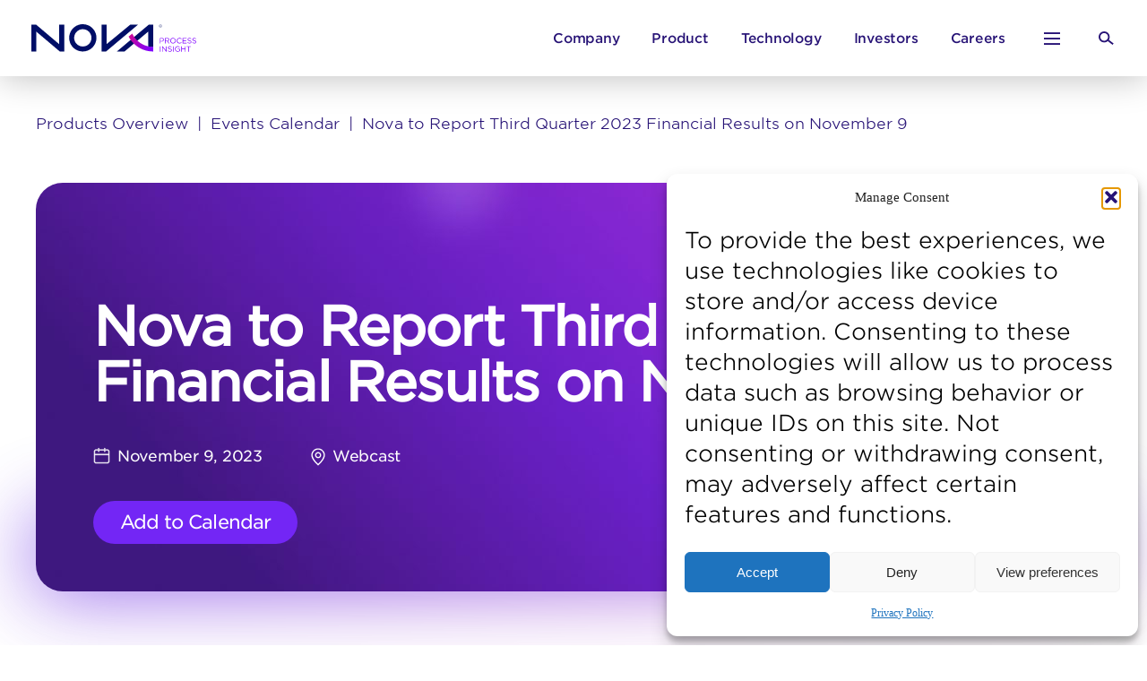

--- FILE ---
content_type: text/html; charset=UTF-8
request_url: https://www.novami.com/Events/nova-to-report-third-quarter-2023-financial-results-on-november-9/
body_size: 19712
content:
<!DOCTYPE html>
<html lang="en-US" class="no-js">
<head>
    <meta charset="UTF-8"/>
    <meta name="viewport" content="width=device-width,initial-scale=1.0"/>
    <meta name="format-detection" content="telephone=no"/>
    <meta name="SKYPE_TOOLBAR" content="SKYPE_TOOLBAR_PARSER_COMPATIBLE"/>
            <meta name='robots' content='max-image-preview:large' />

	<!-- This site is optimized with the Yoast SEO Premium plugin v24.7 (Yoast SEO v26.6) - https://yoast.com/wordpress/plugins/seo/ -->
	<title>Nova to Report Third Quarter 2023 Financial Results - Nova</title>
	<meta name="description" content="Nova Events: Nova to Report Third Quarter 2023 Financial Results on November 9 . More Details &amp; Registration Here." />
	<meta property="og:locale" content="en_US" />
	<meta property="og:type" content="article" />
	<meta property="og:title" content="Nova to Report Third Quarter 2023 Financial Results on November 9" />
	<meta property="og:description" content="Nova Events: Nova to Report Third Quarter 2023 Financial Results on November 9 . More Details &amp; Registration Here." />
	<meta property="og:url" content="https://www.novami.com/Events/nova-to-report-third-quarter-2023-financial-results-on-november-9/" />
	<meta property="og:site_name" content="Nova" />
	<meta property="article:publisher" content="https://www.facebook.com/Nova.Ltd" />
	<meta property="article:modified_time" content="2025-07-01T01:28:53+00:00" />
	<meta name="twitter:card" content="summary_large_image" />
	<meta name="twitter:site" content="@Nova_NVMI" />
	<script type="application/ld+json" class="yoast-schema-graph">{"@context":"https://schema.org","@graph":[{"@type":"WebPage","@id":"https://www.novami.com/Events/nova-to-report-third-quarter-2023-financial-results-on-november-9/","url":"https://www.novami.com/Events/nova-to-report-third-quarter-2023-financial-results-on-november-9/","name":"Nova to Report Third Quarter 2023 Financial Results - Nova","isPartOf":{"@id":"https://www.novami.com/#website"},"datePublished":"2023-10-10T12:25:52+00:00","dateModified":"2025-07-01T01:28:53+00:00","description":"Nova Events: Nova to Report Third Quarter 2023 Financial Results on November 9 . More Details & Registration Here.","breadcrumb":{"@id":"https://www.novami.com/Events/nova-to-report-third-quarter-2023-financial-results-on-november-9/#breadcrumb"},"inLanguage":"en-US","potentialAction":[{"@type":"ReadAction","target":["https://www.novami.com/Events/nova-to-report-third-quarter-2023-financial-results-on-november-9/"]}]},{"@type":"BreadcrumbList","@id":"https://www.novami.com/Events/nova-to-report-third-quarter-2023-financial-results-on-november-9/#breadcrumb","itemListElement":[{"@type":"ListItem","position":1,"name":"Home","item":"https://www.novami.com/"},{"@type":"ListItem","position":2,"name":"Regular Events","item":"https://www.novami.com/Events/"},{"@type":"ListItem","position":3,"name":"Nova to Report Third Quarter 2023 Financial Results on November 9"}]},{"@type":"WebSite","@id":"https://www.novami.com/#website","url":"https://www.novami.com/","name":"Nova","description":"Process Insight","publisher":{"@id":"https://www.novami.com/#organization"},"potentialAction":[{"@type":"SearchAction","target":{"@type":"EntryPoint","urlTemplate":"https://www.novami.com/?s={search_term_string}"},"query-input":{"@type":"PropertyValueSpecification","valueRequired":true,"valueName":"search_term_string"}}],"inLanguage":"en-US"},{"@type":"Organization","@id":"https://www.novami.com/#organization","name":"Nova","url":"https://www.novami.com/","logo":{"@type":"ImageObject","inLanguage":"en-US","@id":"https://www.novami.com/#/schema/logo/image/","url":"https://www.novami.com/wp-content/uploads/2023/03/logo-square.webp","contentUrl":"https://www.novami.com/wp-content/uploads/2023/03/logo-square.webp","width":100,"height":100,"caption":"Nova"},"image":{"@id":"https://www.novami.com/#/schema/logo/image/"},"sameAs":["https://www.facebook.com/Nova.Ltd","https://x.com/Nova_NVMI","https://www.linkedin.com/company/nova-measuring-instruments/"]}]}</script>
	<!-- / Yoast SEO Premium plugin. -->


<style id='wp-img-auto-sizes-contain-inline-css' type='text/css'>
img:is([sizes=auto i],[sizes^="auto," i]){contain-intrinsic-size:3000px 1500px}
/*# sourceURL=wp-img-auto-sizes-contain-inline-css */
</style>
<style id='wp-block-library-inline-css' type='text/css'>
:root{--wp-block-synced-color:#7a00df;--wp-block-synced-color--rgb:122,0,223;--wp-bound-block-color:var(--wp-block-synced-color);--wp-editor-canvas-background:#ddd;--wp-admin-theme-color:#007cba;--wp-admin-theme-color--rgb:0,124,186;--wp-admin-theme-color-darker-10:#006ba1;--wp-admin-theme-color-darker-10--rgb:0,107,160.5;--wp-admin-theme-color-darker-20:#005a87;--wp-admin-theme-color-darker-20--rgb:0,90,135;--wp-admin-border-width-focus:2px}@media (min-resolution:192dpi){:root{--wp-admin-border-width-focus:1.5px}}.wp-element-button{cursor:pointer}:root .has-very-light-gray-background-color{background-color:#eee}:root .has-very-dark-gray-background-color{background-color:#313131}:root .has-very-light-gray-color{color:#eee}:root .has-very-dark-gray-color{color:#313131}:root .has-vivid-green-cyan-to-vivid-cyan-blue-gradient-background{background:linear-gradient(135deg,#00d084,#0693e3)}:root .has-purple-crush-gradient-background{background:linear-gradient(135deg,#34e2e4,#4721fb 50%,#ab1dfe)}:root .has-hazy-dawn-gradient-background{background:linear-gradient(135deg,#faaca8,#dad0ec)}:root .has-subdued-olive-gradient-background{background:linear-gradient(135deg,#fafae1,#67a671)}:root .has-atomic-cream-gradient-background{background:linear-gradient(135deg,#fdd79a,#004a59)}:root .has-nightshade-gradient-background{background:linear-gradient(135deg,#330968,#31cdcf)}:root .has-midnight-gradient-background{background:linear-gradient(135deg,#020381,#2874fc)}:root{--wp--preset--font-size--normal:16px;--wp--preset--font-size--huge:42px}.has-regular-font-size{font-size:1em}.has-larger-font-size{font-size:2.625em}.has-normal-font-size{font-size:var(--wp--preset--font-size--normal)}.has-huge-font-size{font-size:var(--wp--preset--font-size--huge)}.has-text-align-center{text-align:center}.has-text-align-left{text-align:left}.has-text-align-right{text-align:right}.has-fit-text{white-space:nowrap!important}#end-resizable-editor-section{display:none}.aligncenter{clear:both}.items-justified-left{justify-content:flex-start}.items-justified-center{justify-content:center}.items-justified-right{justify-content:flex-end}.items-justified-space-between{justify-content:space-between}.screen-reader-text{border:0;clip-path:inset(50%);height:1px;margin:-1px;overflow:hidden;padding:0;position:absolute;width:1px;word-wrap:normal!important}.screen-reader-text:focus{background-color:#ddd;clip-path:none;color:#444;display:block;font-size:1em;height:auto;left:5px;line-height:normal;padding:15px 23px 14px;text-decoration:none;top:5px;width:auto;z-index:100000}html :where(.has-border-color){border-style:solid}html :where([style*=border-top-color]){border-top-style:solid}html :where([style*=border-right-color]){border-right-style:solid}html :where([style*=border-bottom-color]){border-bottom-style:solid}html :where([style*=border-left-color]){border-left-style:solid}html :where([style*=border-width]){border-style:solid}html :where([style*=border-top-width]){border-top-style:solid}html :where([style*=border-right-width]){border-right-style:solid}html :where([style*=border-bottom-width]){border-bottom-style:solid}html :where([style*=border-left-width]){border-left-style:solid}html :where(img[class*=wp-image-]){height:auto;max-width:100%}:where(figure){margin:0 0 1em}html :where(.is-position-sticky){--wp-admin--admin-bar--position-offset:var(--wp-admin--admin-bar--height,0px)}@media screen and (max-width:600px){html :where(.is-position-sticky){--wp-admin--admin-bar--position-offset:0px}}

/*# sourceURL=wp-block-library-inline-css */
</style><style id='global-styles-inline-css' type='text/css'>
:root{--wp--preset--aspect-ratio--square: 1;--wp--preset--aspect-ratio--4-3: 4/3;--wp--preset--aspect-ratio--3-4: 3/4;--wp--preset--aspect-ratio--3-2: 3/2;--wp--preset--aspect-ratio--2-3: 2/3;--wp--preset--aspect-ratio--16-9: 16/9;--wp--preset--aspect-ratio--9-16: 9/16;--wp--preset--color--black: #000000;--wp--preset--color--cyan-bluish-gray: #abb8c3;--wp--preset--color--white: #ffffff;--wp--preset--color--pale-pink: #f78da7;--wp--preset--color--vivid-red: #cf2e2e;--wp--preset--color--luminous-vivid-orange: #ff6900;--wp--preset--color--luminous-vivid-amber: #fcb900;--wp--preset--color--light-green-cyan: #7bdcb5;--wp--preset--color--vivid-green-cyan: #00d084;--wp--preset--color--pale-cyan-blue: #8ed1fc;--wp--preset--color--vivid-cyan-blue: #0693e3;--wp--preset--color--vivid-purple: #9b51e0;--wp--preset--gradient--vivid-cyan-blue-to-vivid-purple: linear-gradient(135deg,rgb(6,147,227) 0%,rgb(155,81,224) 100%);--wp--preset--gradient--light-green-cyan-to-vivid-green-cyan: linear-gradient(135deg,rgb(122,220,180) 0%,rgb(0,208,130) 100%);--wp--preset--gradient--luminous-vivid-amber-to-luminous-vivid-orange: linear-gradient(135deg,rgb(252,185,0) 0%,rgb(255,105,0) 100%);--wp--preset--gradient--luminous-vivid-orange-to-vivid-red: linear-gradient(135deg,rgb(255,105,0) 0%,rgb(207,46,46) 100%);--wp--preset--gradient--very-light-gray-to-cyan-bluish-gray: linear-gradient(135deg,rgb(238,238,238) 0%,rgb(169,184,195) 100%);--wp--preset--gradient--cool-to-warm-spectrum: linear-gradient(135deg,rgb(74,234,220) 0%,rgb(151,120,209) 20%,rgb(207,42,186) 40%,rgb(238,44,130) 60%,rgb(251,105,98) 80%,rgb(254,248,76) 100%);--wp--preset--gradient--blush-light-purple: linear-gradient(135deg,rgb(255,206,236) 0%,rgb(152,150,240) 100%);--wp--preset--gradient--blush-bordeaux: linear-gradient(135deg,rgb(254,205,165) 0%,rgb(254,45,45) 50%,rgb(107,0,62) 100%);--wp--preset--gradient--luminous-dusk: linear-gradient(135deg,rgb(255,203,112) 0%,rgb(199,81,192) 50%,rgb(65,88,208) 100%);--wp--preset--gradient--pale-ocean: linear-gradient(135deg,rgb(255,245,203) 0%,rgb(182,227,212) 50%,rgb(51,167,181) 100%);--wp--preset--gradient--electric-grass: linear-gradient(135deg,rgb(202,248,128) 0%,rgb(113,206,126) 100%);--wp--preset--gradient--midnight: linear-gradient(135deg,rgb(2,3,129) 0%,rgb(40,116,252) 100%);--wp--preset--font-size--small: 13px;--wp--preset--font-size--medium: 20px;--wp--preset--font-size--large: 36px;--wp--preset--font-size--x-large: 42px;--wp--preset--spacing--20: 0.44rem;--wp--preset--spacing--30: 0.67rem;--wp--preset--spacing--40: 1rem;--wp--preset--spacing--50: 1.5rem;--wp--preset--spacing--60: 2.25rem;--wp--preset--spacing--70: 3.38rem;--wp--preset--spacing--80: 5.06rem;--wp--preset--shadow--natural: 6px 6px 9px rgba(0, 0, 0, 0.2);--wp--preset--shadow--deep: 12px 12px 50px rgba(0, 0, 0, 0.4);--wp--preset--shadow--sharp: 6px 6px 0px rgba(0, 0, 0, 0.2);--wp--preset--shadow--outlined: 6px 6px 0px -3px rgb(255, 255, 255), 6px 6px rgb(0, 0, 0);--wp--preset--shadow--crisp: 6px 6px 0px rgb(0, 0, 0);}:where(.is-layout-flex){gap: 0.5em;}:where(.is-layout-grid){gap: 0.5em;}body .is-layout-flex{display: flex;}.is-layout-flex{flex-wrap: wrap;align-items: center;}.is-layout-flex > :is(*, div){margin: 0;}body .is-layout-grid{display: grid;}.is-layout-grid > :is(*, div){margin: 0;}:where(.wp-block-columns.is-layout-flex){gap: 2em;}:where(.wp-block-columns.is-layout-grid){gap: 2em;}:where(.wp-block-post-template.is-layout-flex){gap: 1.25em;}:where(.wp-block-post-template.is-layout-grid){gap: 1.25em;}.has-black-color{color: var(--wp--preset--color--black) !important;}.has-cyan-bluish-gray-color{color: var(--wp--preset--color--cyan-bluish-gray) !important;}.has-white-color{color: var(--wp--preset--color--white) !important;}.has-pale-pink-color{color: var(--wp--preset--color--pale-pink) !important;}.has-vivid-red-color{color: var(--wp--preset--color--vivid-red) !important;}.has-luminous-vivid-orange-color{color: var(--wp--preset--color--luminous-vivid-orange) !important;}.has-luminous-vivid-amber-color{color: var(--wp--preset--color--luminous-vivid-amber) !important;}.has-light-green-cyan-color{color: var(--wp--preset--color--light-green-cyan) !important;}.has-vivid-green-cyan-color{color: var(--wp--preset--color--vivid-green-cyan) !important;}.has-pale-cyan-blue-color{color: var(--wp--preset--color--pale-cyan-blue) !important;}.has-vivid-cyan-blue-color{color: var(--wp--preset--color--vivid-cyan-blue) !important;}.has-vivid-purple-color{color: var(--wp--preset--color--vivid-purple) !important;}.has-black-background-color{background-color: var(--wp--preset--color--black) !important;}.has-cyan-bluish-gray-background-color{background-color: var(--wp--preset--color--cyan-bluish-gray) !important;}.has-white-background-color{background-color: var(--wp--preset--color--white) !important;}.has-pale-pink-background-color{background-color: var(--wp--preset--color--pale-pink) !important;}.has-vivid-red-background-color{background-color: var(--wp--preset--color--vivid-red) !important;}.has-luminous-vivid-orange-background-color{background-color: var(--wp--preset--color--luminous-vivid-orange) !important;}.has-luminous-vivid-amber-background-color{background-color: var(--wp--preset--color--luminous-vivid-amber) !important;}.has-light-green-cyan-background-color{background-color: var(--wp--preset--color--light-green-cyan) !important;}.has-vivid-green-cyan-background-color{background-color: var(--wp--preset--color--vivid-green-cyan) !important;}.has-pale-cyan-blue-background-color{background-color: var(--wp--preset--color--pale-cyan-blue) !important;}.has-vivid-cyan-blue-background-color{background-color: var(--wp--preset--color--vivid-cyan-blue) !important;}.has-vivid-purple-background-color{background-color: var(--wp--preset--color--vivid-purple) !important;}.has-black-border-color{border-color: var(--wp--preset--color--black) !important;}.has-cyan-bluish-gray-border-color{border-color: var(--wp--preset--color--cyan-bluish-gray) !important;}.has-white-border-color{border-color: var(--wp--preset--color--white) !important;}.has-pale-pink-border-color{border-color: var(--wp--preset--color--pale-pink) !important;}.has-vivid-red-border-color{border-color: var(--wp--preset--color--vivid-red) !important;}.has-luminous-vivid-orange-border-color{border-color: var(--wp--preset--color--luminous-vivid-orange) !important;}.has-luminous-vivid-amber-border-color{border-color: var(--wp--preset--color--luminous-vivid-amber) !important;}.has-light-green-cyan-border-color{border-color: var(--wp--preset--color--light-green-cyan) !important;}.has-vivid-green-cyan-border-color{border-color: var(--wp--preset--color--vivid-green-cyan) !important;}.has-pale-cyan-blue-border-color{border-color: var(--wp--preset--color--pale-cyan-blue) !important;}.has-vivid-cyan-blue-border-color{border-color: var(--wp--preset--color--vivid-cyan-blue) !important;}.has-vivid-purple-border-color{border-color: var(--wp--preset--color--vivid-purple) !important;}.has-vivid-cyan-blue-to-vivid-purple-gradient-background{background: var(--wp--preset--gradient--vivid-cyan-blue-to-vivid-purple) !important;}.has-light-green-cyan-to-vivid-green-cyan-gradient-background{background: var(--wp--preset--gradient--light-green-cyan-to-vivid-green-cyan) !important;}.has-luminous-vivid-amber-to-luminous-vivid-orange-gradient-background{background: var(--wp--preset--gradient--luminous-vivid-amber-to-luminous-vivid-orange) !important;}.has-luminous-vivid-orange-to-vivid-red-gradient-background{background: var(--wp--preset--gradient--luminous-vivid-orange-to-vivid-red) !important;}.has-very-light-gray-to-cyan-bluish-gray-gradient-background{background: var(--wp--preset--gradient--very-light-gray-to-cyan-bluish-gray) !important;}.has-cool-to-warm-spectrum-gradient-background{background: var(--wp--preset--gradient--cool-to-warm-spectrum) !important;}.has-blush-light-purple-gradient-background{background: var(--wp--preset--gradient--blush-light-purple) !important;}.has-blush-bordeaux-gradient-background{background: var(--wp--preset--gradient--blush-bordeaux) !important;}.has-luminous-dusk-gradient-background{background: var(--wp--preset--gradient--luminous-dusk) !important;}.has-pale-ocean-gradient-background{background: var(--wp--preset--gradient--pale-ocean) !important;}.has-electric-grass-gradient-background{background: var(--wp--preset--gradient--electric-grass) !important;}.has-midnight-gradient-background{background: var(--wp--preset--gradient--midnight) !important;}.has-small-font-size{font-size: var(--wp--preset--font-size--small) !important;}.has-medium-font-size{font-size: var(--wp--preset--font-size--medium) !important;}.has-large-font-size{font-size: var(--wp--preset--font-size--large) !important;}.has-x-large-font-size{font-size: var(--wp--preset--font-size--x-large) !important;}
/*# sourceURL=global-styles-inline-css */
</style>

<style id='classic-theme-styles-inline-css' type='text/css'>
/*! This file is auto-generated */
.wp-block-button__link{color:#fff;background-color:#32373c;border-radius:9999px;box-shadow:none;text-decoration:none;padding:calc(.667em + 2px) calc(1.333em + 2px);font-size:1.125em}.wp-block-file__button{background:#32373c;color:#fff;text-decoration:none}
/*# sourceURL=/wp-includes/css/classic-themes.min.css */
</style>
<link rel='stylesheet' id='contact-form-7-css' href='https://www.novami.com/wp-content/plugins/contact-form-7/includes/css/styles.css?ver=6.1.4' type='text/css' media='all' />
<link rel='stylesheet' id='cmplz-general-css' href='https://www.novami.com/wp-content/plugins/complianz-gdpr/assets/css/cookieblocker.min.css?ver=1767792930' type='text/css' media='all' />
<link rel='stylesheet' id='corppix_swiper_site_style-css' href='https://www.novami.com/wp-content/themes/corppix/development/lib-styles/swiper-bundle.min.css?ver=6.9' type='text/css' media='all' />
<link rel='stylesheet' id='corppix_site_style-css' href='https://www.novami.com/wp-content/themes/corppix/build/styles/screen.css?ver=5869' type='text/css' media='all' />
			<style>.cmplz-hidden {
					display: none !important;
				}</style><script>(function(html){html.className = html.className.replace(/\bno-js\b/,'js')})(document.documentElement);</script>
<script id='nitro-telemetry-meta' nitro-exclude>window.NPTelemetryMetadata={missReason: (!window.NITROPACK_STATE ? 'cache not found' : 'hit'),pageType: 'nova-events-regular',isEligibleForOptimization: true,}</script><script id='nitro-generic' nitro-exclude>(()=>{window.NitroPack=window.NitroPack||{coreVersion:"na",isCounted:!1};let e=document.createElement("script");if(e.src="https://nitroscripts.com/nIVeeUzeYNsgZoUOfMfTPnZOyRNjIXvu",e.async=!0,e.id="nitro-script",document.head.appendChild(e),!window.NitroPack.isCounted){window.NitroPack.isCounted=!0;let t=()=>{navigator.sendBeacon("https://to.getnitropack.com/p",JSON.stringify({siteId:"nIVeeUzeYNsgZoUOfMfTPnZOyRNjIXvu",url:window.location.href,isOptimized:!!window.IS_NITROPACK,coreVersion:"na",missReason:window.NPTelemetryMetadata?.missReason||"",pageType:window.NPTelemetryMetadata?.pageType||"",isEligibleForOptimization:!!window.NPTelemetryMetadata?.isEligibleForOptimization}))};(()=>{let e=()=>new Promise(e=>{"complete"===document.readyState?e():window.addEventListener("load",e)}),i=()=>new Promise(e=>{document.prerendering?document.addEventListener("prerenderingchange",e,{once:!0}):e()}),a=async()=>{await i(),await e(),t()};a()})(),window.addEventListener("pageshow",e=>{if(e.persisted){let i=document.prerendering||self.performance?.getEntriesByType?.("navigation")[0]?.activationStart>0;"visible"!==document.visibilityState||i||t()}})}})();</script><link rel="icon" href="https://www.novami.com/wp-content/uploads/2023/01/favicon.png" sizes="32x32" />
<link rel="icon" href="https://www.novami.com/wp-content/uploads/2023/01/favicon.png" sizes="192x192" />
<link rel="apple-touch-icon" href="https://www.novami.com/wp-content/uploads/2023/01/favicon.png" />
<meta name="msapplication-TileImage" content="https://www.novami.com/wp-content/uploads/2023/01/favicon.png" />
    <script>
(function(w,d,s,l,i){w[l]=w[l]||[];w[l].push({'gtm.start':
new Date().getTime(),event:'gtm.js'});var f=d.getElementsByTagName(s)[0],
j=d.createElement(s),dl=l!='dataLayer'?'&amp;l='+l:'';j.async=true;j.src=
'https://www.googletagmanager.com/gtm.js?id='+i+dl;f.parentNode.insertBefore(j,f);
})(window,document,'script','dataLayer','GTM-NN2JTJR5');
</script>
<script type="text/plain" data-service="linkedin" data-category="marketing">
<!-- Meta Pixel Code -->
!function(f,b,e,v,n,t,s)
{if(f.fbq)return;n=f.fbq=function(){n.callMethod?
n.callMethod.apply(n,arguments):n.queue.push(arguments)};
if(!f._fbq)f._fbq=n;n.push=n;n.loaded=!0;n.version='2.0';
n.queue=[];t=b.createElement(e);t.async=!0;
t.src=v;s=b.getElementsByTagName(e)[0];
s.parentNode.insertBefore(t,s)}(window, document,'script',
'https://connect.facebook.net/en_US/fbevents.js');
fbq('init', '265585651635031');
fbq('track', 'PageView');

<img height="1" width="1" src="https://www.facebook.com/tr?id=265585651635031&amp;ev=PageView&amp;noscript=1" />
<!-- End Meta Pixel Code -->


_linkedin_partner_id = "2937913";
window._linkedin_data_partner_ids = window._linkedin_data_partner_ids || [];
window._linkedin_data_partner_ids.push(_linkedin_partner_id);

(function(l) {
if (!l){window.lintrk = function(a,b){window.lintrk.q.push([a,b])};
window.lintrk.q=[]}
var s = document.getElementsByTagName("script")[0];
var b = document.createElement("script");
b.type = "text/javascript";b.async = true;
b.src = "https://snap.licdn.com/li.lms-analytics/insight.min.js";
s.parentNode.insertBefore(b, s);})(window.lintrk);

<img height="1" width="1" alt="" src="https://px.ads.linkedin.com/collect/?pid=2937913&amp;fmt=gif" />
</script>    </head>


<body data-cmplz=1 class="wp-singular nova-events-regular-template-default single single-nova-events-regular postid-1634155 wp-theme-corppix chrome">

<noscript><iframe src="https://www.googletagmanager.com/ns.html?id=GTM-NN2JTJR5"  height="0" width="0" style="display:none;visibility:hidden"></iframe></noscript>
<div id="wrapper" class="wrapper">

    <main id="main-wrapper">
        
        <div class="mega-menu js-mega-menu">
  <div class="mega-menu__header">
    <a href="https://www.novami.com" class="mega-menu__logo">
			<img class="style-svg mega-menu__logo-img" src="https://www.novami.com/wp-content/uploads/2023/03/nova-logo.svg" width="184" height="31" alt="Nova" />
		</a>
    <button type="button" class="mega-menu__close-mega-menu" data-role="menu-action" data-selector="js-mega-menu">
      <svg width="18" height="18" viewBox="0 0 18 18" fill="none" xmlns="http://www.w3.org/2000/svg">
        <path d="M16.4844 1.625L1.23698 16.0961" stroke="#271376" stroke-width="2"/>
        <path d="M16.0938 16.4844L1.62263 1.23698" stroke="#271376" stroke-width="2"/>
      </svg>
    </button>
  </div>
  <div class="container mega-menu__container">
  <nav class="mega-menu__wrapper" aria-label="Secondary menu"><ul class="mega-menu__menu" role="menu"><li class="mega-menu__menu-item has-sub-menu"><a href="/about-us" class="mega-menu__menu-item-link">Company</a><ul class="mega-menu__sub-menu-lvl2 sub-menu"><li class="mega-menu__sub-menu-lvl2-item"><a href="https://www.novami.com/about-us/" class="mega-menu__sub-menu-lvl2-item-link">About Us</a></li><li class="mega-menu__sub-menu-lvl2-item"><a href="https://www.novami.com/nova-management/" class="mega-menu__sub-menu-lvl2-item-link">Management &amp; board</a></li><li class="mega-menu__sub-menu-lvl2-item"><a href="https://www.novami.com/blog/" class="mega-menu__sub-menu-lvl2-item-link">Blog</a></li><li class="mega-menu__sub-menu-lvl2-item"><a href="https://www.novami.com/accessibility-statement" class="mega-menu__sub-menu-lvl2-item-link">Accessibility Declaration</a></li><li class="mega-menu__sub-menu-lvl2-item"><a href="https://www.novami.com/sustainability/" class="mega-menu__sub-menu-lvl2-item-link">Sustainability</a></li><li class="mega-menu__sub-menu-lvl2-item"><a href="https://www.novami.com/nova-office/" class="mega-menu__sub-menu-lvl2-item-link">Contact us</a></li></ul></li><li class="mega-menu__menu-item has-sub-menu"><a href="/products/products-overview" class="mega-menu__menu-item-link">Products</a><ul class="mega-menu__sub-menu-lvl2 sub-menu"><li class="mega-menu__sub-menu-lvl2-item"><a href="https://www.novami.com/products/products-overview" class="mega-menu__sub-menu-lvl2-item-link">Overview</a></li><li class="mega-menu__sub-menu-lvl2-item has-sub-menu"><a href="https://www.novami.com/nova-product-category/dimensional-metrology/" class="mega-menu__sub-menu-lvl2-item-link">Dimensional Metrology</a><ul class="mega-menu__sub-menu-lvl3 sub-menu"><li class="mega-menu__sub-menu-lvl3-item has-sub-menu"><a href="#" class="mega-menu__sub-menu-lvl3-item-link">Integrated Metrology</a><ul class="mega-menu__sub-menu-lvl4 sub-menu"><li class="mega-menu__sub-menu-lvl4-item"><a href="https://www.novami.com/nova-product/nova-i570/" class="mega-menu__sub-menu-lvl4-item-link">
                                      <span class="mega-menu__sub-menu-lvl4-item-thumbnail"><img width="225" height="164" src="https://www.novami.com/wp-content/uploads/2023/04/nova-i570-hp-tn.png" class="attachment-medium size-medium wp-post-image" alt="Nova i570® HP" decoding="async" /></span>
                                      <span class="mega-menu__sub-menu-lvl4-item-name"><span>Nova i570® HP</span></span>
                                    </a></li><li class="mega-menu__sub-menu-lvl4-item"><a href="https://www.novami.com/nova-product/nova-i550/" class="mega-menu__sub-menu-lvl4-item-link">
                                      <span class="mega-menu__sub-menu-lvl4-item-thumbnail"><img width="225" height="164" src="https://www.novami.com/wp-content/uploads/2023/04/nova-i550-tn.png" class="attachment-medium size-medium wp-post-image" alt="Nova i550®" decoding="async" /></span>
                                      <span class="mega-menu__sub-menu-lvl4-item-name"><span>Nova i550®</span></span>
                                    </a></li><li class="mega-menu__sub-menu-lvl4-item"><a href="https://www.novami.com/nova-product/nova-i500/" class="mega-menu__sub-menu-lvl4-item-link">
                                      <span class="mega-menu__sub-menu-lvl4-item-thumbnail"><img width="225" height="164" src="https://www.novami.com/wp-content/uploads/2023/04/nova-i500-hires-tn.png" class="attachment-medium size-medium wp-post-image" alt="Nova i500®" decoding="async" /></span>
                                      <span class="mega-menu__sub-menu-lvl4-item-name"><span>Nova i500®</span></span>
                                    </a></li></ul></li><li class="mega-menu__sub-menu-lvl3-item has-sub-menu"><a href="#" class="mega-menu__sub-menu-lvl3-item-link">Stand-Alone Metrology</a><ul class="mega-menu__sub-menu-lvl4 sub-menu"><li class="mega-menu__sub-menu-lvl4-item"><a href="https://www.novami.com/nova-product/nova-wmc/" class="mega-menu__sub-menu-lvl4-item-link">
                                      <span class="mega-menu__sub-menu-lvl4-item-thumbnail"><img width="300" height="195" src="https://www.novami.com/wp-content/uploads/2025/08/nova-wmc-hires-300x195.png" class="attachment-medium size-medium wp-post-image" alt="Nova WMC - Next Generation Modular Optical Metrology Platform for Advanced Packaging" decoding="async" fetchpriority="high" srcset="https://www.novami.com/wp-content/uploads/2025/08/nova-wmc-hires-300x195.png 300w, https://www.novami.com/wp-content/uploads/2025/08/nova-wmc-hires-1024x664.png 1024w, https://www.novami.com/wp-content/uploads/2025/08/nova-wmc-hires-768x498.png 768w, https://www.novami.com/wp-content/uploads/2025/08/nova-wmc-hires-1536x996.png 1536w, https://www.novami.com/wp-content/uploads/2025/08/nova-wmc-hires-2048x1329.png 2048w" sizes="(max-width: 300px) 100vw, 300px" /></span>
                                      <span class="mega-menu__sub-menu-lvl4-item-name"><span>Nova WMC </span></span>
                                    </a></li><li class="mega-menu__sub-menu-lvl4-item"><a href="https://www.novami.com/nova-product/nova-velocd/" class="mega-menu__sub-menu-lvl4-item-link">
                                      <span class="mega-menu__sub-menu-lvl4-item-thumbnail"><img width="225" height="164" src="https://www.novami.com/wp-content/uploads/2025/04/nova-velocd-thumbnail.png" class="attachment-medium size-medium wp-post-image" alt="Nova VeloCD - Optical CD platform for high productivity and high-performance metrology" decoding="async" /></span>
                                      <span class="mega-menu__sub-menu-lvl4-item-name"><span>Nova VeloCD®</span></span>
                                    </a></li><li class="mega-menu__sub-menu-lvl4-item"><a href="https://www.novami.com/nova-product/prism/" class="mega-menu__sub-menu-lvl4-item-link">
                                      <span class="mega-menu__sub-menu-lvl4-item-thumbnail"><img width="225" height="164" src="https://www.novami.com/wp-content/uploads/2023/04/nova-prism-tn.png" class="attachment-medium size-medium wp-post-image" alt="Nova Prism" decoding="async" /></span>
                                      <span class="mega-menu__sub-menu-lvl4-item-name"><span>Nova Prism</span></span>
                                    </a></li><li class="mega-menu__sub-menu-lvl4-item"><a href="https://www.novami.com/nova-product/nova-t600-mmsr/" class="mega-menu__sub-menu-lvl4-item-link">
                                      <span class="mega-menu__sub-menu-lvl4-item-thumbnail"><img width="225" height="164" src="https://www.novami.com/wp-content/uploads/2023/04/nova-mmsr-thumbnail.png" class="attachment-medium size-medium wp-post-image" alt="Nova MMSR+" decoding="async" /></span>
                                      <span class="mega-menu__sub-menu-lvl4-item-name"><span>Nova MMSR+</span></span>
                                    </a></li><li class="mega-menu__sub-menu-lvl4-item"><a href="https://www.novami.com/nova-product/nova-t550s/" class="mega-menu__sub-menu-lvl4-item-link">
                                      <span class="mega-menu__sub-menu-lvl4-item-thumbnail"><img width="225" height="164" src="https://www.novami.com/wp-content/uploads/2023/04/nova-t550-tn.png" class="attachment-medium size-medium wp-post-image" alt="Nova T550®" decoding="async" /></span>
                                      <span class="mega-menu__sub-menu-lvl4-item-name"><span>Nova T550®</span></span>
                                    </a></li><li class="mega-menu__sub-menu-lvl4-item"><a href="https://www.novami.com/nova-product/nova-t500/" class="mega-menu__sub-menu-lvl4-item-link">
                                      <span class="mega-menu__sub-menu-lvl4-item-thumbnail"><img width="225" height="164" src="https://www.novami.com/wp-content/uploads/2023/04/nova-t500-tn.png" class="attachment-medium size-medium wp-post-image" alt="Nova T500®" decoding="async" /></span>
                                      <span class="mega-menu__sub-menu-lvl4-item-name"><span>Nova T500®</span></span>
                                    </a></li></ul></li><li class="mega-menu__sub-menu-lvl3-item has-sub-menu"><a href="https://www.novami.com/nova-product/nova-fleet-management/" class="mega-menu__sub-menu-lvl3-item-link">Fleet Connectivity & Control</a><ul class="mega-menu__sub-menu-lvl4 sub-menu"><li class="mega-menu__sub-menu-lvl4-item"><a href="https://www.novami.com/nova-product/nova-fleet-management/" class="mega-menu__sub-menu-lvl4-item-link">
                                      <span class="mega-menu__sub-menu-lvl4-item-thumbnail"><img width="225" height="164" src="https://www.novami.com/wp-content/uploads/2023/04/nova-fm-tech-page.png" class="attachment-medium size-medium wp-post-image" alt="Nova Fleet Management®" decoding="async" /></span>
                                      <span class="mega-menu__sub-menu-lvl4-item-name"><span>Nova Fleet Management®</span></span>
                                    </a></li></ul></li></ul></li><li class="mega-menu__sub-menu-lvl2-item has-sub-menu"><a href="https://www.novami.com/nova-product-category/materials-metrology/" class="mega-menu__sub-menu-lvl2-item-link">Materials Metrology</a><ul class="mega-menu__sub-menu-lvl3 sub-menu"><li class="mega-menu__sub-menu-lvl3-item has-sub-menu"><a href="#" class="mega-menu__sub-menu-lvl3-item-link">Nova VeraFlex®</a><ul class="mega-menu__sub-menu-lvl4 sub-menu"><li class="mega-menu__sub-menu-lvl4-item"><a href="https://www.novami.com/nova-product/veraflex-iii-xf/" class="mega-menu__sub-menu-lvl4-item-link">
                                      <span class="mega-menu__sub-menu-lvl4-item-thumbnail"><img width="272" height="300" src="https://www.novami.com/wp-content/uploads/2023/03/nova-verafelx-iii-tn-272x300.png" class="attachment-medium size-medium wp-post-image" alt="Nova VeraFlex® III" decoding="async" srcset="https://www.novami.com/wp-content/uploads/2023/03/nova-verafelx-iii-tn-272x300.png 272w, https://www.novami.com/wp-content/uploads/2023/03/nova-verafelx-iii-tn.png 527w" sizes="(max-width: 272px) 100vw, 272px" /></span>
                                      <span class="mega-menu__sub-menu-lvl4-item-name"><span>Nova VeraFlex® III</span></span>
                                    </a></li><li class="mega-menu__sub-menu-lvl4-item"><a href="https://www.novami.com/nova-product/veraflex-iii-plus-xf/" class="mega-menu__sub-menu-lvl4-item-link">
                                      <span class="mega-menu__sub-menu-lvl4-item-thumbnail"><img width="272" height="300" src="https://www.novami.com/wp-content/uploads/2023/03/nova-verafelx-iii-tn-272x300.png" class="attachment-medium size-medium wp-post-image" alt="Nova VeraFlex® III" decoding="async" srcset="https://www.novami.com/wp-content/uploads/2023/03/nova-verafelx-iii-tn-272x300.png 272w, https://www.novami.com/wp-content/uploads/2023/03/nova-verafelx-iii-tn.png 527w" sizes="(max-width: 272px) 100vw, 272px" /></span>
                                      <span class="mega-menu__sub-menu-lvl4-item-name"><span>Nova VeraFlex® III+</span></span>
                                    </a></li><li class="mega-menu__sub-menu-lvl4-item"><a href="https://www.novami.com/nova-product/nova-veraflex-iv/" class="mega-menu__sub-menu-lvl4-item-link">
                                      <span class="mega-menu__sub-menu-lvl4-item-thumbnail"><img width="225" height="164" src="https://www.novami.com/wp-content/uploads/2023/03/nova-veraflex-iv-tn.png" class="attachment-medium size-medium wp-post-image" alt="Nova VeraFlex® IV" decoding="async" /></span>
                                      <span class="mega-menu__sub-menu-lvl4-item-name"><span>Nova VeraFlex® IV</span></span>
                                    </a></li><li class="mega-menu__sub-menu-lvl4-item"><a href="https://www.novami.com/nova-product/qed/" class="mega-menu__sub-menu-lvl4-item-link">
                                      <span class="mega-menu__sub-menu-lvl4-item-thumbnail"><img width="225" height="164" src="https://www.novami.com/wp-content/uploads/2023/03/diagram-qed-tn-1.png" class="attachment-medium size-medium wp-post-image" alt="Nova QED" decoding="async" /></span>
                                      <span class="mega-menu__sub-menu-lvl4-item-name"><span>Nova QED</span></span>
                                    </a></li><li class="mega-menu__sub-menu-lvl4-item"><a href="https://www.novami.com/nova-product/racs/" class="mega-menu__sub-menu-lvl4-item-link">
                                      <span class="mega-menu__sub-menu-lvl4-item-thumbnail"><img width="193" height="147" src="https://www.novami.com/wp-content/uploads/2023/04/racs-no-text.png" class="attachment-medium size-medium wp-post-image" alt="Nova RACS" decoding="async" /></span>
                                      <span class="mega-menu__sub-menu-lvl4-item-name"><span>Nova RACS</span></span>
                                    </a></li></ul></li><li class="mega-menu__sub-menu-lvl3-item has-sub-menu"><a href="https://www.novami.com/nova-product/nova-metrion/" class="mega-menu__sub-menu-lvl3-item-link">Nova Metrion®</a><ul class="mega-menu__sub-menu-lvl4 sub-menu"><li class="mega-menu__sub-menu-lvl4-item"><a href="https://www.novami.com/nova-product/nova-metrion/" class="mega-menu__sub-menu-lvl4-item-link">
                                      <span class="mega-menu__sub-menu-lvl4-item-thumbnail"><img width="225" height="164" src="https://www.novami.com/wp-content/uploads/2023/03/metrion-tn.png" class="attachment-medium size-medium wp-post-image" alt="Nova Metrion®" decoding="async" /></span>
                                      <span class="mega-menu__sub-menu-lvl4-item-name"><span>Nova Metrion®</span></span>
                                    </a></li></ul></li><li class="mega-menu__sub-menu-lvl3-item has-sub-menu"><a href="https://www.novami.com/nova-product/nova-elipson/" class="mega-menu__sub-menu-lvl3-item-link">Nova Elipson®</a><ul class="mega-menu__sub-menu-lvl4 sub-menu"><li class="mega-menu__sub-menu-lvl4-item"><a href="https://www.novami.com/nova-product/nova-elipson/" class="mega-menu__sub-menu-lvl4-item-link">
                                      <span class="mega-menu__sub-menu-lvl4-item-thumbnail"><img width="225" height="164" src="https://www.novami.com/wp-content/uploads/2023/03/nova-elipson-tn.png" class="attachment-medium size-medium wp-post-image" alt="Nova Elipson®" decoding="async" /></span>
                                      <span class="mega-menu__sub-menu-lvl4-item-name"><span>Nova Elipson®</span></span>
                                    </a></li></ul></li></ul></li><li class="mega-menu__sub-menu-lvl2-item has-sub-menu"><a href="https://www.novami.com/nova-product-category/chemical-metrology/" class="mega-menu__sub-menu-lvl2-item-link">Chemical Metrology</a><ul class="mega-menu__sub-menu-lvl3 sub-menu"><li class="mega-menu__sub-menu-lvl3-item has-sub-menu"><a href="https://www.novami.com/nova-product/nova-ancolyzer/" class="mega-menu__sub-menu-lvl3-item-link">Nova Ancolyzer®</a><ul class="mega-menu__sub-menu-lvl4 sub-menu"><li class="mega-menu__sub-menu-lvl4-item"><a href="https://www.novami.com/nova-product/nova-ancolyzer/" class="mega-menu__sub-menu-lvl4-item-link">
                                      <span class="mega-menu__sub-menu-lvl4-item-thumbnail"><img width="161" height="164" src="https://www.novami.com/wp-content/uploads/2023/04/ancolyzer-mainframe-new-thumbnail.png" class="attachment-medium size-medium wp-post-image" alt="Nova Ancolyzer®" decoding="async" /></span>
                                      <span class="mega-menu__sub-menu-lvl4-item-name"><span>Nova Ancolyzer®</span></span>
                                    </a></li></ul></li><li class="mega-menu__sub-menu-lvl3-item has-sub-menu"><a href="https://www.novami.com/nova-product/nova-dmr/" class="mega-menu__sub-menu-lvl3-item-link">Nova DMR®</a><ul class="mega-menu__sub-menu-lvl4 sub-menu"><li class="mega-menu__sub-menu-lvl4-item"><a href="https://www.novami.com/nova-product/nova-dmr/" class="mega-menu__sub-menu-lvl4-item-link">
                                      <span class="mega-menu__sub-menu-lvl4-item-thumbnail"><img width="161" height="164" src="https://www.novami.com/wp-content/uploads/2023/04/dmr-2024-new-thumbnail.png" class="attachment-medium size-medium wp-post-image" alt="Nova DMR®" decoding="async" /></span>
                                      <span class="mega-menu__sub-menu-lvl4-item-name"><span>Nova DMR®</span></span>
                                    </a></li></ul></li><li class="mega-menu__sub-menu-lvl3-item has-sub-menu"><a href="https://www.novami.com/nova-product/nova-ancoscene/" class="mega-menu__sub-menu-lvl3-item-link">Nova AncoScene®️</a><ul class="mega-menu__sub-menu-lvl4 sub-menu"><li class="mega-menu__sub-menu-lvl4-item"><a href="https://www.novami.com/nova-product/nova-ancoscene/" class="mega-menu__sub-menu-lvl4-item-link">
                                      <span class="mega-menu__sub-menu-lvl4-item-thumbnail"><img width="161" height="164" src="https://www.novami.com/wp-content/uploads/2023/04/ancoscene-new-thumbnail.png" class="attachment-medium size-medium wp-post-image" alt="Nova AncoScene®" decoding="async" /></span>
                                      <span class="mega-menu__sub-menu-lvl4-item-name"><span>Nova AncoScene®</span></span>
                                    </a></li></ul></li><li class="mega-menu__sub-menu-lvl3-item has-sub-menu"><a href="https://www.novami.com/nova-product/nova-ancoflex/" class="mega-menu__sub-menu-lvl3-item-link">Nova AncoFlex™</a><ul class="mega-menu__sub-menu-lvl4 sub-menu"><li class="mega-menu__sub-menu-lvl4-item"><a href="https://www.novami.com/nova-product/nova-ancoflex/" class="mega-menu__sub-menu-lvl4-item-link">
                                      <span class="mega-menu__sub-menu-lvl4-item-thumbnail"><img width="225" height="164" src="https://www.novami.com/wp-content/uploads/2023/04/ancoflex800-tn-1.png" class="attachment-medium size-medium wp-post-image" alt="Nova AncoFlex™" decoding="async" /></span>
                                      <span class="mega-menu__sub-menu-lvl4-item-name"><span>Nova AncoFlex® </span></span>
                                    </a></li></ul></li></ul></li><li class="mega-menu__sub-menu-lvl2-item has-sub-menu"><a href="https://www.novami.com/nova-product-category/software-solutions/" class="mega-menu__sub-menu-lvl2-item-link">Software Solutions</a><ul class="mega-menu__sub-menu-lvl3 sub-menu"><li class="mega-menu__sub-menu-lvl3-item has-sub-menu"><a href="https://www.novami.com/nova-product/nova-fleet-management/" class="mega-menu__sub-menu-lvl3-item-link">Nova Fleet Infrastructure</a><ul class="mega-menu__sub-menu-lvl4 sub-menu"><li class="mega-menu__sub-menu-lvl4-item"><a href="https://www.novami.com/nova-product/nova-fleet-management/" class="mega-menu__sub-menu-lvl4-item-link">
                                      <span class="mega-menu__sub-menu-lvl4-item-thumbnail"><img width="225" height="164" src="https://www.novami.com/wp-content/uploads/2023/04/nova-fm-tech-page.png" class="attachment-medium size-medium wp-post-image" alt="Nova Fleet Management®" decoding="async" /></span>
                                      <span class="mega-menu__sub-menu-lvl4-item-name"><span>Nova Fleet Management®</span></span>
                                    </a></li></ul></li><li class="mega-menu__sub-menu-lvl3-item has-sub-menu"><a href="https://www.novami.com/nova-product/nova-fit/" class="mega-menu__sub-menu-lvl3-item-link">Nova Fit</a><ul class="mega-menu__sub-menu-lvl4 sub-menu"><li class="mega-menu__sub-menu-lvl4-item"><a href="https://www.novami.com/nova-product/nova-fit/" class="mega-menu__sub-menu-lvl4-item-link">
                                      <span class="mega-menu__sub-menu-lvl4-item-thumbnail"><img width="225" height="164" src="https://www.novami.com/wp-content/uploads/2023/04/novafit-tech-page.png" class="attachment-medium size-medium wp-post-image" alt="Nova Fit® tech page" decoding="async" /></span>
                                      <span class="mega-menu__sub-menu-lvl4-item-name"><span>Nova Fit®</span></span>
                                    </a></li></ul></li><li class="mega-menu__sub-menu-lvl3-item has-sub-menu"><a href="https://www.novami.com/nova-product/nova-mars/" class="mega-menu__sub-menu-lvl3-item-link">Nova MARS</a><ul class="mega-menu__sub-menu-lvl4 sub-menu"><li class="mega-menu__sub-menu-lvl4-item"><a href="https://www.novami.com/nova-product/nova-mars/" class="mega-menu__sub-menu-lvl4-item-link">
                                      <span class="mega-menu__sub-menu-lvl4-item-thumbnail"><img width="225" height="164" src="https://www.novami.com/wp-content/uploads/2023/04/nova-mars-tech-page.png" class="attachment-medium size-medium wp-post-image" alt="Nova MARS®" decoding="async" /></span>
                                      <span class="mega-menu__sub-menu-lvl4-item-name"><span>Nova MARS®</span></span>
                                    </a></li></ul></li><li class="mega-menu__sub-menu-lvl3-item has-sub-menu"><a href="https://www.novami.com/nova-product/qed/" class="mega-menu__sub-menu-lvl3-item-link">Nova QED</a><ul class="mega-menu__sub-menu-lvl4 sub-menu"><li class="mega-menu__sub-menu-lvl4-item"><a href="https://www.novami.com/nova-product/qed/" class="mega-menu__sub-menu-lvl4-item-link">
                                      <span class="mega-menu__sub-menu-lvl4-item-thumbnail"><img width="225" height="164" src="https://www.novami.com/wp-content/uploads/2023/03/diagram-qed-tn-1.png" class="attachment-medium size-medium wp-post-image" alt="Nova QED" decoding="async" /></span>
                                      <span class="mega-menu__sub-menu-lvl4-item-name"><span>Nova QED</span></span>
                                    </a></li></ul></li><li class="mega-menu__sub-menu-lvl3-item has-sub-menu"><a href="https://www.novami.com/nova-product/racs/" class="mega-menu__sub-menu-lvl3-item-link">Nova RACS</a><ul class="mega-menu__sub-menu-lvl4 sub-menu"><li class="mega-menu__sub-menu-lvl4-item"><a href="https://www.novami.com/nova-product/racs/" class="mega-menu__sub-menu-lvl4-item-link">
                                      <span class="mega-menu__sub-menu-lvl4-item-thumbnail"><img width="193" height="147" src="https://www.novami.com/wp-content/uploads/2023/04/racs-no-text.png" class="attachment-medium size-medium wp-post-image" alt="Nova RACS" decoding="async" /></span>
                                      <span class="mega-menu__sub-menu-lvl4-item-name"><span>Nova RACS</span></span>
                                    </a></li></ul></li></ul></li><li class="mega-menu__sub-menu-lvl2-item"><a href="https://www.novami.com/services/" class="mega-menu__sub-menu-lvl2-item-link">Services</a></li></ul></li><li class="mega-menu__menu-item has-sub-menu"><a href="/technology/overview" class="mega-menu__menu-item-link">Technology</a><ul class="mega-menu__sub-menu-lvl2 sub-menu"><li class="mega-menu__sub-menu-lvl2-item"><a href="https://www.novami.com/technology/overview" class="mega-menu__sub-menu-lvl2-item-link">Overview</a></li><li class="mega-menu__sub-menu-lvl2-item has-sub-menu"><a href="https://www.novami.com/nova-technology-category/dimensional-metrology/" class="mega-menu__sub-menu-lvl2-item-link">Dimensional Metrology</a><ul class="mega-menu__sub-menu-lvl3 sub-menu"><div class="mega-menu__type-new">                            <li class="mega-menu__sub-menu-lvl4-item">
                           <a href="https://www.novami.com/nova-technology/advanced-imaging/" class="mega-menu__sub-menu-lvl4-item-link">
                                      <span class="mega-menu__sub-menu-lvl4-item-thumbnail"><img width="300" height="297" src="https://www.novami.com/wp-content/uploads/2023/04/advanced-imaging-225-x-164-px.svg" class="attachment-medium size-medium wp-post-image" alt="Advanced Imaging" decoding="async" /></span>
                                      <span class="mega-menu__sub-menu-lvl4-item-name"><span>Advanced Imaging</span></span>
                                    </a>                            </li>

                                                     <li class="mega-menu__sub-menu-lvl4-item">
                           <a href="https://www.novami.com/nova-technology/spectral-interferometry/" class="mega-menu__sub-menu-lvl4-item-link">
                                      <span class="mega-menu__sub-menu-lvl4-item-thumbnail"><img width="300" height="297" src="https://www.novami.com/wp-content/uploads/2023/04/special-interferometry-225-x-164-px.svg" class="attachment-medium size-medium wp-post-image" alt="Spectral Interferometry" decoding="async" /></span>
                                      <span class="mega-menu__sub-menu-lvl4-item-name"><span>Spectral Interferometry</span></span>
                                    </a>                            </li>

                                                     <li class="mega-menu__sub-menu-lvl4-item">
                           <a href="https://www.novami.com/nova-technology/optical-scatterometry/" class="mega-menu__sub-menu-lvl4-item-link">
                                      <span class="mega-menu__sub-menu-lvl4-item-thumbnail"><img width="300" height="297" src="https://www.novami.com/wp-content/uploads/2023/04/optical-scatterometry-225-x-164-px-2.svg" class="attachment-medium size-medium wp-post-image" alt="Optical Scatterometry" decoding="async" /></span>
                                      <span class="mega-menu__sub-menu-lvl4-item-name"><span>Optical Scatterometry</span></span>
                                    </a>                            </li>

                                                     <li class="mega-menu__sub-menu-lvl4-item">
                           <a href="https://www.novami.com/nova-technology/hybrid-metrology/" class="mega-menu__sub-menu-lvl4-item-link">
                                      <span class="mega-menu__sub-menu-lvl4-item-thumbnail"><img width="300" height="297" src="https://www.novami.com/wp-content/uploads/2023/05/hhybrid-metrology-225-x-164-px.svg" class="attachment-medium size-medium wp-post-image" alt="Hybrid Metrology" decoding="async" /></span>
                                      <span class="mega-menu__sub-menu-lvl4-item-name"><span>Hybrid Metrology</span></span>
                                    </a>                            </li>

                         </div></ul></li><li class="mega-menu__sub-menu-lvl2-item has-sub-menu"><a href="https://www.novami.com/nova-technology-category/materials-metrology/" class="mega-menu__sub-menu-lvl2-item-link">Materials Metrology</a><ul class="mega-menu__sub-menu-lvl3 sub-menu"><div class="mega-menu__type-new">                            <li class="mega-menu__sub-menu-lvl4-item">
                           <a href="https://www.novami.com/nova-technology/raman-spectroscopy/" class="mega-menu__sub-menu-lvl4-item-link">
                                      <span class="mega-menu__sub-menu-lvl4-item-thumbnail"><img width="300" height="297" src="https://www.novami.com/wp-content/uploads/2023/04/raman-spectroscopy-225-x-164-px.svg" class="attachment-medium size-medium wp-post-image" alt="Raman Spectroscopy" decoding="async" /></span>
                                      <span class="mega-menu__sub-menu-lvl4-item-name"><span>Raman Spectroscopy</span></span>
                                    </a>                            </li>

                                                     <li class="mega-menu__sub-menu-lvl4-item">
                           <a href="https://www.novami.com/nova-technology/secondary-ion-mass-spectrometry-sims/" class="mega-menu__sub-menu-lvl4-item-link">
                                      <span class="mega-menu__sub-menu-lvl4-item-thumbnail"><img width="300" height="297" src="https://www.novami.com/wp-content/uploads/2023/04/sims-secondary-ion-mass-spectrometry-225-x-164-px.svg" class="attachment-medium size-medium wp-post-image" alt="Secondary Ion Mass Spectrometry (SIMS)" decoding="async" /></span>
                                      <span class="mega-menu__sub-menu-lvl4-item-name"><span>Secondary Ion Mass Spectrometry (SIMS)</span></span>
                                    </a>                            </li>

                                                     <li class="mega-menu__sub-menu-lvl4-item">
                           <a href="https://www.novami.com/nova-technology/x-ray-fluorescence-xrf/" class="mega-menu__sub-menu-lvl4-item-link">
                                      <span class="mega-menu__sub-menu-lvl4-item-thumbnail"><img width="300" height="297" src="https://www.novami.com/wp-content/uploads/2023/04/x-ray-fluorescene-xrf-225-x-164-px-2.svg" class="attachment-medium size-medium wp-post-image" alt="X-Ray Fluorescence (XRF)" decoding="async" /></span>
                                      <span class="mega-menu__sub-menu-lvl4-item-name"><span>X-Ray Fluorescence (XRF)</span></span>
                                    </a>                            </li>

                                                     <li class="mega-menu__sub-menu-lvl4-item">
                           <a href="https://www.novami.com/nova-technology/x-ray-photoelectron-spectroscopy-xps/" class="mega-menu__sub-menu-lvl4-item-link">
                                      <span class="mega-menu__sub-menu-lvl4-item-thumbnail"><img width="300" height="297" src="https://www.novami.com/wp-content/uploads/2023/04/x-ray-photoelection-spectroscopy-225-x-164-px-1.svg" class="attachment-medium size-medium wp-post-image" alt="X-Ray Photoelectron Spectroscopy (XPS)" decoding="async" /></span>
                                      <span class="mega-menu__sub-menu-lvl4-item-name"><span>X-Ray Photoelectron Spectroscopy (XPS)</span></span>
                                    </a>                            </li>

                         </div></ul></li><li class="mega-menu__sub-menu-lvl2-item has-sub-menu"><a href="https://www.novami.com/nova-technology-category/chemical-metrology/" class="mega-menu__sub-menu-lvl2-item-link">Chemical Metrology</a><ul class="mega-menu__sub-menu-lvl3 sub-menu"><div class="mega-menu__type-new">                            <li class="mega-menu__sub-menu-lvl4-item">
                           <a href="https://www.novami.com/nova-technology/cyclic-voltammetric-stripping-cvs/" class="mega-menu__sub-menu-lvl4-item-link">
                                      <span class="mega-menu__sub-menu-lvl4-item-thumbnail"><img width="300" height="297" src="https://www.novami.com/wp-content/uploads/2023/04/cvs-cyclic-voltametric-stripping-225-x-164-px.svg" class="attachment-medium size-medium wp-post-image" alt="Cyclic Voltammetric Stripping (CVS)" decoding="async" /></span>
                                      <span class="mega-menu__sub-menu-lvl4-item-name"><span>Cyclic Voltammetric Stripping (CVS)</span></span>
                                    </a>                            </li>

                                                     <li class="mega-menu__sub-menu-lvl4-item">
                           <a href="https://www.novami.com/nova-technology/hplc-high-performance-liquid-chromatography/" class="mega-menu__sub-menu-lvl4-item-link">
                                      <span class="mega-menu__sub-menu-lvl4-item-thumbnail"><img width="300" height="297" src="https://www.novami.com/wp-content/uploads/2023/04/hplc-high-perfomance-liquid-chromatography-225-x-164-px.svg" class="attachment-medium size-medium wp-post-image" alt="High-Performance Liquid Chromatography (HPLC)" decoding="async" /></span>
                                      <span class="mega-menu__sub-menu-lvl4-item-name"><span>High-Performance Liquid Chromatography (HPLC)</span></span>
                                    </a>                            </li>

                                                     <li class="mega-menu__sub-menu-lvl4-item">
                           <a href="https://www.novami.com/nova-technology/optical-spectrophotometry/" class="mega-menu__sub-menu-lvl4-item-link">
                                      <span class="mega-menu__sub-menu-lvl4-item-thumbnail"><img width="300" height="297" src="https://www.novami.com/wp-content/uploads/2023/04/optical-scatterometry-225-x-164-px-1.svg" class="attachment-medium size-medium wp-post-image" alt="Optical Spectrophotometry" decoding="async" /></span>
                                      <span class="mega-menu__sub-menu-lvl4-item-name"><span>Optical Spectrophotometry</span></span>
                                    </a>                            </li>

                                                     <li class="mega-menu__sub-menu-lvl4-item">
                           <a href="https://www.novami.com/nova-technology/titration/" class="mega-menu__sub-menu-lvl4-item-link">
                                      <span class="mega-menu__sub-menu-lvl4-item-thumbnail"><img width="300" height="297" src="https://www.novami.com/wp-content/uploads/2023/04/titration-225-x-164-px.svg" class="attachment-medium size-medium wp-post-image" alt="Titration" decoding="async" /></span>
                                      <span class="mega-menu__sub-menu-lvl4-item-name"><span>Titration</span></span>
                                    </a>                            </li>

                         </div></ul></li><li class="mega-menu__sub-menu-lvl2-item has-sub-menu"><a href="https://www.novami.com/nova-technology-category/software-modeling/" class="mega-menu__sub-menu-lvl2-item-link">Software Modeling</a><ul class="mega-menu__sub-menu-lvl3 sub-menu"><div class="mega-menu__type-new">                            <li class="mega-menu__sub-menu-lvl4-item">
                           <a href="https://www.novami.com/nova-technology/machine-learning/" class="mega-menu__sub-menu-lvl4-item-link">
                                      <span class="mega-menu__sub-menu-lvl4-item-thumbnail"><img width="300" height="297" src="https://www.novami.com/wp-content/uploads/2023/04/machine-learning-225-x-164-px.svg" class="attachment-medium size-medium wp-post-image" alt="­­Machine Learning" decoding="async" /></span>
                                      <span class="mega-menu__sub-menu-lvl4-item-name"><span>­­Machine Learning</span></span>
                                    </a>                            </li>

                                                     <li class="mega-menu__sub-menu-lvl4-item">
                           <a href="https://www.novami.com/nova-technology/physical-modeling/" class="mega-menu__sub-menu-lvl4-item-link">
                                      <span class="mega-menu__sub-menu-lvl4-item-thumbnail"><img width="300" height="297" src="https://www.novami.com/wp-content/uploads/2023/04/physical-modeling-225-x-164-px.svg" class="attachment-medium size-medium wp-post-image" alt="Physical Modeling" decoding="async" /></span>
                                      <span class="mega-menu__sub-menu-lvl4-item-name"><span>Physical Modeling</span></span>
                                    </a>                            </li>

                                                     <li class="mega-menu__sub-menu-lvl4-item">
                           <a href="https://www.novami.com/nova-technology/high-performance-computing-hpc/" class="mega-menu__sub-menu-lvl4-item-link">
                                      <span class="mega-menu__sub-menu-lvl4-item-thumbnail"><img width="300" height="297" src="https://www.novami.com/wp-content/uploads/2023/04/high-perfomance-computing-hpc-225-x-164-px.svg" class="attachment-medium size-medium wp-post-image" alt="High Performance Computing (HPC)" decoding="async" /></span>
                                      <span class="mega-menu__sub-menu-lvl4-item-name"><span>High Performance Computing (HPC)</span></span>
                                    </a>                            </li>

                         </div></ul></li><li class="mega-menu__sub-menu-lvl2-item"><a href="https://www.novami.com/publications/" class="mega-menu__sub-menu-lvl2-item-link">Publications</a></li></ul></li><li class="mega-menu__menu-item has-sub-menu"><a href="/investors/lobby" class="mega-menu__menu-item-link">Investors</a><ul class="mega-menu__sub-menu-lvl2 sub-menu"><li class="mega-menu__sub-menu-lvl2-item"><a href="https://www.novami.com/investors/lobby/" class="mega-menu__sub-menu-lvl2-item-link">Lobby</a></li><li class="mega-menu__sub-menu-lvl2-item"><a href="https://www.novami.com/investors/company-profile/" class="mega-menu__sub-menu-lvl2-item-link">Сompany Profile</a></li><li class="mega-menu__sub-menu-lvl2-item"><a href="https://www.novami.com/investors/filings/" class="mega-menu__sub-menu-lvl2-item-link">Financials &amp; Filings</a></li><li class="mega-menu__sub-menu-lvl2-item"><a href="https://www.novami.com/investors/analysts/" class="mega-menu__sub-menu-lvl2-item-link">Analysts</a></li><li class="mega-menu__sub-menu-lvl2-item"><a href="https://www.novami.com/investors/cg/" class="mega-menu__sub-menu-lvl2-item-link">Corporate Governance</a></li><li class="mega-menu__sub-menu-lvl2-item"><a href="https://www.novami.com/press-releases/" class="mega-menu__sub-menu-lvl2-item-link">Press Releases</a></li><li class="mega-menu__sub-menu-lvl2-item"><a href="https://www.novami.com/investors/events/" class="mega-menu__sub-menu-lvl2-item-link">Events</a></li></ul></li><li class="mega-menu__menu-item"><a href="https://www.novami.com/careers/working-at-nova/" class="mega-menu__menu-item-link">Careers</a></li><li class="mega-menu__menu-item has-sub-menu"><a href="/newsroom/event-calendar" class="mega-menu__menu-item-link">Newsroom</a><ul class="mega-menu__sub-menu-lvl2 sub-menu"><li class="mega-menu__sub-menu-lvl2-item"><a href="https://www.novami.com/investors/events/" class="mega-menu__sub-menu-lvl2-item-link">Events</a></li><li class="mega-menu__sub-menu-lvl2-item"><a href="https://www.novami.com/press-releases/" class="mega-menu__sub-menu-lvl2-item-link">Press Releases</a></li></ul></li></ul></nav>    <div class="mega-menu__search"><form role="search" method="get" class="search-form" action="https://www.novami.com/">
    <div class="search-form__container">
        <div class="search-form__wrapper">
            <input type="search" class="search-form__input" placeholder="Search" value="" name="s" >
            <button type="sumbit" class="search-form__submit">
                <svg width="17" height="16" viewBox="0 0 17 16" fill="none" xmlns="http://www.w3.org/2000/svg">
                    <path d="M10.5469 9.92578L16.1305 14.2686" stroke="#271376" stroke-width="1.9"/>
                    <circle cx="6.20406" cy="6.20406" r="5.25406" stroke="#271376" stroke-width="1.9"/>
                </svg>
            </button>
        </div>
    </div>
</form></div>
    <div class="mega-menu__socials">
    <a href="https://www.youtube.com/@NovaMeasuring" class="mega-menu__social" target="_blank" rel="nofollow"><svg width="27" height="27" viewBox="0 0 27 27" fill="none" xmlns="http://www.w3.org/2000/svg">
        <path fill-rule="evenodd" clip-rule="evenodd" d="M13.5 27C20.9558 27 27 20.9558 27 13.5C27 6.04416 20.9558 0 13.5 0C6.04416 0 0 6.04416 0 13.5C0 20.9558 6.04416 27 13.5 27ZM12.146 11.8516V16.0161L15.6918 13.9339L12.146 11.8516ZM18.8337 9.29457C19.4174 9.45665 19.8771 9.93423 20.0331 10.5407C20.3166 11.6399 20.3166 13.9333 20.3166 13.9333C20.3166 13.9333 20.3166 16.2267 20.0331 17.3259C19.8771 17.9324 19.4174 18.41 18.8337 18.5721C17.7757 18.8666 13.5333 18.8666 13.5333 18.8666C13.5333 18.8666 9.29089 18.8666 8.23292 18.5721C7.64925 18.41 7.18953 17.9324 7.03351 17.3259C6.75 16.2267 6.75 13.9333 6.75 13.9333C6.75 13.9333 6.75 11.6399 7.03351 10.5407C7.18953 9.93423 7.64925 9.45665 8.23292 9.29457C9.29089 9 13.5333 9 13.5333 9C13.5333 9 17.7757 9 18.8337 9.29457Z" fill="#7326F5"/>
        </svg>
        </a><a href="https://www.linkedin.com/company/nova-ltd./" class="mega-menu__social" target="_blank" rel="nofollow"><svg width="28" height="27" viewBox="0 0 28 27" fill="none" xmlns="http://www.w3.org/2000/svg">
        <path d="M13.875 0C6.43346 0 0.375 6.05846 0.375 13.5C0.375 20.9415 6.43346 27 13.875 27C21.3165 27 27.375 20.9415 27.375 13.5C27.375 6.05846 21.3165 0 13.875 0ZM10.5 19.566C10.5 19.6938 10.4023 19.7915 10.2745 19.7915H7.67372C7.54594 19.7915 7.44822 19.6938 7.44822 19.566V10.8316C7.44822 10.7038 7.54594 10.6061 7.67372 10.6061H10.2745C10.4023 10.6061 10.5 10.7038 10.5 10.8316V19.566V19.566ZM8.88391 9.44098C7.9819 9.44098 7.25278 8.71186 7.25278 7.80986C7.25278 6.90785 7.9819 6.17873 8.88391 6.17873C9.78591 6.17873 10.515 6.90785 10.515 7.80986C10.515 8.71186 9.78591 9.44098 8.88391 9.44098ZM21.5045 19.566C21.5045 19.6938 21.4067 19.7915 21.279 19.7915H18.6782C18.5504 19.7915 18.4527 19.6938 18.4527 19.566V14.8756C18.4527 13.6428 18.0092 12.8009 16.9042 12.8009C16.0624 12.8009 15.5587 13.3647 15.3408 13.9209C15.2581 14.1164 15.243 14.387 15.243 14.6651V19.566C15.243 19.6938 15.1453 19.7915 15.0175 19.7915H12.4168C12.289 19.7915 12.1913 19.6938 12.1913 19.566C12.1988 18.3182 12.2213 12.2597 12.1988 10.8391C12.1988 10.7113 12.2965 10.6136 12.4243 10.6136H15.0175C15.1453 10.6136 15.243 10.7113 15.243 10.8391V11.914C15.6489 11.2901 16.3705 10.3956 17.9942 10.3956C20.0011 10.3956 21.512 11.711 21.512 14.5298V19.566H21.5045Z" fill="#7326F5"/>
        </svg>        
        </a><a href="https://www.facebook.com/Nova.Ltd" class="mega-menu__social" target="_blank" rel="nofollow"><svg width="27" height="27" viewBox="0 0 27 27" fill="none" xmlns="http://www.w3.org/2000/svg">
        <path d="M13.826 0.84375C6.60476 0.84375 0.75 6.69851 0.75 13.9197C0.75 20.4751 5.57939 25.8886 11.8711 26.8344V17.3848H8.63589V13.948H11.8711V11.6608C11.8711 7.87425 13.7159 6.21252 16.8628 6.21252C18.3698 6.21252 19.1675 6.32475 19.5445 6.37488V9.37472H17.3979C16.0619 9.37472 15.5956 10.642 15.5956 12.0695V13.948H19.5107L18.9801 17.3848H15.5956V26.8616C21.9777 25.9964 26.9019 20.5394 26.9019 13.9197C26.9019 6.69851 21.0471 0.84375 13.826 0.84375Z" fill="#7326F5"/>
        </svg>
        </a><a href="https://twitter.com/Nova_NVMI" class="mega-menu__social" target="_blank" rel="nofollow"><svg width="27" height="27" viewBox="0 0 27 27" fill="none" xmlns="http://www.w3.org/2000/svg">
        <path fill-rule="evenodd" clip-rule="evenodd" d="M13.5 27C20.9558 27 27 20.9558 27 13.5C27 6.04416 20.9558 0 13.5 0C6.04416 0 0 6.04416 0 13.5C0 20.9558 6.04416 27 13.5 27ZM19.743 9.70545C20.3942 9.62644 21.0144 9.45405 21.5914 9.19786C21.1604 9.84432 20.6145 10.4118 19.9848 10.8619C19.992 11.0008 19.9944 11.1397 19.9944 11.2809C19.9944 15.5308 16.7573 20.4344 10.8385 20.4344C9.02121 20.4344 7.32843 19.9029 5.9062 18.9906C6.15761 19.0194 6.41141 19.0337 6.67239 19.0337C8.18081 19.0337 9.56951 18.5213 10.6685 17.657C9.26064 17.633 8.07306 16.6993 7.66363 15.4231C7.85997 15.4614 8.06109 15.4806 8.2694 15.4806C8.5639 15.4806 8.84643 15.4422 9.11698 15.368C7.64448 15.0711 6.53591 13.771 6.53591 12.2123V12.1716C6.96928 12.4134 7.46491 12.5571 7.99405 12.5738C7.1297 11.9968 6.56225 11.0128 6.56225 9.897C6.56225 9.3056 6.72027 8.75251 6.99801 8.27605C8.58545 10.2226 10.9558 11.506 13.6303 11.6401C13.5752 11.4054 13.5465 11.1588 13.5465 10.9074C13.5465 9.13082 14.9879 7.68944 16.7644 7.68944C17.691 7.68944 18.5267 8.07971 19.1133 8.70463C19.8459 8.56097 20.5355 8.29281 21.158 7.92408C20.9186 8.6759 20.4062 9.3056 19.743 9.70545Z" fill="#7326F5"/>
        </svg>
        </a>    </div>
  </div>
</div>
<div class="mobile-menu js-mobile-menu">
  <div class="mobile-menu__section">
    <div class="mobile-menu__header">
      <a href="https://www.novami.com" class="mobile-menu__logo">
        <img class="style-svg mobile-menu__logo-img" src="https://www.novami.com/wp-content/uploads/2023/03/nova-logo.svg" width="184" height="31" alt="Nova" />
      </a>
      <button type="button" class="mobile-menu__close-mobile-menu" data-role="menu-action" data-selector="js-mobile-menu">
      <svg width="18" height="18" viewBox="0 0 18 18" fill="none" xmlns="http://www.w3.org/2000/svg">
        <line x1="15.422" y1="15.3983" x2="2.69408" y2="2.67039" stroke="#271376" stroke-width="1.9"/>
        <path d="M3 15.5L15.7279 2.77208" stroke="#271376" stroke-width="1.9"/>
      </svg>
      </button>
    </div>
    <div class="mobile-menu__search"><form role="search" method="get" class="search-form" action="https://www.novami.com/">
    <div class="search-form__container">
        <div class="search-form__wrapper">
            <input type="search" class="search-form__input" placeholder="Search" value="" name="s" >
            <button type="sumbit" class="search-form__submit">
                <svg width="17" height="16" viewBox="0 0 17 16" fill="none" xmlns="http://www.w3.org/2000/svg">
                    <path d="M10.5469 9.92578L16.1305 14.2686" stroke="#271376" stroke-width="1.9"/>
                    <circle cx="6.20406" cy="6.20406" r="5.25406" stroke="#271376" stroke-width="1.9"/>
                </svg>
            </button>
        </div>
    </div>
</form></div>
    <div class="mobile-menu__container">
    <nav class="mobile-menu__wrapper" aria-label="Mobile menu"><div class="mobile-menu__lvl1 sub-menu-parent"><div class="mobile-menu__lvl1-item has-sub-menu menu-item"><a href="#" class="mobile-menu__lvl1-link menu-item__link" data-role="open-sub-menu">
              Company<span class="menu-item__arrow" ></span>
              </a><div class="mobile-menu__lvl2 sub-menu sub-menu-parent"><div class="mobile-menu__lvl2-item menu-item"><a href="https://www.novami.com/about-us/" class="mobile-menu__lvl2-link menu-item__link" >
                      About Us
                      </a></div><div class="mobile-menu__lvl2-item menu-item"><a href="https://www.novami.com/nova-management/" class="mobile-menu__lvl2-link menu-item__link" >
                      Management &amp; board
                      </a></div><div class="mobile-menu__lvl2-item menu-item"><a href="https://www.novami.com/sustainability/" class="mobile-menu__lvl2-link menu-item__link" >
                      Sustainability
                      </a></div><div class="mobile-menu__lvl2-item menu-item"><a href="https://www.novami.com/blog/" class="mobile-menu__lvl2-link menu-item__link" >
                      Blog
                      </a></div><div class="mobile-menu__lvl2-item menu-item"><a href="https://www.novami.com/accessibility-statement" class="mobile-menu__lvl2-link menu-item__link" >
                      Accessibility Declaration
                      </a></div><div class="mobile-menu__lvl2-item menu-item"><a href="https://www.novami.com/nova-office/" class="mobile-menu__lvl2-link menu-item__link" >
                      Contact us
                      </a></div></div></div><div class="mobile-menu__lvl1-item has-sub-menu menu-item"><a href="#" class="mobile-menu__lvl1-link menu-item__link" data-role="open-sub-menu">
              Products<span class="menu-item__arrow" ></span>
              </a><div class="mobile-menu__lvl2 sub-menu sub-menu-parent"><div class="mobile-menu__lvl2-item menu-item"><a href="https://www.novami.com/products/products-overview" class="mobile-menu__lvl2-link menu-item__link" >
                      Products overview
                      </a></div><div class="mobile-menu__lvl2-item has-sub-menu menu-item"><a href="https://www.novami.com/nova-product-category/dimensional-metrology/" class="mobile-menu__lvl2-link menu-item__link" data-role="open-sub-menu">
                      Dimensional Metrology<span class="menu-item__arrow" ></span>
                      </a><div class="mobile-menu__lvl3 sub-menu sub-menu-parent"><div class="mobile-menu__lvl3-item has-sub-menu menu-item"><a href="#" class="mobile-menu__lvl3-link menu-item__link" data-role="open-sub-menu">
                              Integrated Metrology<span class="menu-item__arrow" ></span>
                              </a><div class="sub-menu sub-menu-parent"><div class="mobile-menu__lvl4"><div class="mobile-menu__lvl4-item"><a href="https://www.novami.com/nova-product/nova-i570/" class="mobile-menu__lvl4-link">
                                          <span class="mobile-menu__lvl4-thumbnail"><img width="225" height="164" src="https://www.novami.com/wp-content/uploads/2023/04/nova-i570-hp-tn.png" class="attachment-medium size-medium wp-post-image" alt="Nova i570® HP" decoding="async" /></span>
                                          <span class="mobile-menu__lvl4-name"><span>Nova i570® HP</span></span>
                                        </a></div><div class="mobile-menu__lvl4-item"><a href="https://www.novami.com/nova-product/nova-i550/" class="mobile-menu__lvl4-link">
                                          <span class="mobile-menu__lvl4-thumbnail"><img width="225" height="164" src="https://www.novami.com/wp-content/uploads/2023/04/nova-i550-tn.png" class="attachment-medium size-medium wp-post-image" alt="Nova i550®" decoding="async" /></span>
                                          <span class="mobile-menu__lvl4-name"><span>Nova i550®</span></span>
                                        </a></div><div class="mobile-menu__lvl4-item"><a href="https://www.novami.com/nova-product/nova-i500/" class="mobile-menu__lvl4-link">
                                          <span class="mobile-menu__lvl4-thumbnail"><img width="225" height="164" src="https://www.novami.com/wp-content/uploads/2023/04/nova-i500-hires-tn.png" class="attachment-medium size-medium wp-post-image" alt="Nova i500®" decoding="async" /></span>
                                          <span class="mobile-menu__lvl4-name"><span>Nova i500®</span></span>
                                        </a></div></div></div></div><div class="mobile-menu__lvl3-item has-sub-menu menu-item"><a href="#" class="mobile-menu__lvl3-link menu-item__link" data-role="open-sub-menu">
                              Stand-Alone Metrology<span class="menu-item__arrow" ></span>
                              </a><div class="sub-menu sub-menu-parent"><div class="mobile-menu__lvl4"><div class="mobile-menu__lvl4-item"><a href="https://www.novami.com/nova-product/nova-wmc/" class="mobile-menu__lvl4-link">
                                          <span class="mobile-menu__lvl4-thumbnail"><img width="300" height="195" src="https://www.novami.com/wp-content/uploads/2025/08/nova-wmc-hires-300x195.png" class="attachment-medium size-medium wp-post-image" alt="Nova WMC - Next Generation Modular Optical Metrology Platform for Advanced Packaging" decoding="async" srcset="https://www.novami.com/wp-content/uploads/2025/08/nova-wmc-hires-300x195.png 300w, https://www.novami.com/wp-content/uploads/2025/08/nova-wmc-hires-1024x664.png 1024w, https://www.novami.com/wp-content/uploads/2025/08/nova-wmc-hires-768x498.png 768w, https://www.novami.com/wp-content/uploads/2025/08/nova-wmc-hires-1536x996.png 1536w, https://www.novami.com/wp-content/uploads/2025/08/nova-wmc-hires-2048x1329.png 2048w" sizes="(max-width: 300px) 100vw, 300px" /></span>
                                          <span class="mobile-menu__lvl4-name"><span>Nova WMC </span></span>
                                        </a></div><div class="mobile-menu__lvl4-item"><a href="https://www.novami.com/nova-product/nova-velocd/" class="mobile-menu__lvl4-link">
                                          <span class="mobile-menu__lvl4-thumbnail"><img width="225" height="164" src="https://www.novami.com/wp-content/uploads/2025/04/nova-velocd-thumbnail.png" class="attachment-medium size-medium wp-post-image" alt="Nova VeloCD - Optical CD platform for high productivity and high-performance metrology" decoding="async" /></span>
                                          <span class="mobile-menu__lvl4-name"><span>Nova VeloCD®</span></span>
                                        </a></div><div class="mobile-menu__lvl4-item"><a href="https://www.novami.com/nova-product/prism/" class="mobile-menu__lvl4-link">
                                          <span class="mobile-menu__lvl4-thumbnail"><img width="225" height="164" src="https://www.novami.com/wp-content/uploads/2023/04/nova-prism-tn.png" class="attachment-medium size-medium wp-post-image" alt="Nova Prism" decoding="async" /></span>
                                          <span class="mobile-menu__lvl4-name"><span>Nova Prism</span></span>
                                        </a></div><div class="mobile-menu__lvl4-item"><a href="https://www.novami.com/nova-product/nova-t600-mmsr/" class="mobile-menu__lvl4-link">
                                          <span class="mobile-menu__lvl4-thumbnail"><img width="225" height="164" src="https://www.novami.com/wp-content/uploads/2023/04/nova-mmsr-thumbnail.png" class="attachment-medium size-medium wp-post-image" alt="Nova MMSR+" decoding="async" /></span>
                                          <span class="mobile-menu__lvl4-name"><span>Nova MMSR+</span></span>
                                        </a></div><div class="mobile-menu__lvl4-item"><a href="https://www.novami.com/nova-product/nova-t550s/" class="mobile-menu__lvl4-link">
                                          <span class="mobile-menu__lvl4-thumbnail"><img width="225" height="164" src="https://www.novami.com/wp-content/uploads/2023/04/nova-t550-tn.png" class="attachment-medium size-medium wp-post-image" alt="Nova T550®" decoding="async" /></span>
                                          <span class="mobile-menu__lvl4-name"><span>Nova T550®</span></span>
                                        </a></div><div class="mobile-menu__lvl4-item"><a href="https://www.novami.com/nova-product/nova-t500/" class="mobile-menu__lvl4-link">
                                          <span class="mobile-menu__lvl4-thumbnail"><img width="225" height="164" src="https://www.novami.com/wp-content/uploads/2023/04/nova-t500-tn.png" class="attachment-medium size-medium wp-post-image" alt="Nova T500®" decoding="async" /></span>
                                          <span class="mobile-menu__lvl4-name"><span>Nova T500®</span></span>
                                        </a></div></div></div></div><div class="mobile-menu__lvl3-item has-sub-menu menu-item"><a href="#" class="mobile-menu__lvl3-link menu-item__link" data-role="open-sub-menu">
                              Fleet Connectivity & Control<span class="menu-item__arrow" ></span>
                              </a><div class="sub-menu sub-menu-parent"><div class="mobile-menu__lvl4"><div class="mobile-menu__lvl4-item"><a href="https://www.novami.com/nova-product/nova-fleet-management/" class="mobile-menu__lvl4-link">
                                          <span class="mobile-menu__lvl4-thumbnail"><img width="225" height="164" src="https://www.novami.com/wp-content/uploads/2023/04/nova-fm-tech-page.png" class="attachment-medium size-medium wp-post-image" alt="Nova Fleet Management®" decoding="async" /></span>
                                          <span class="mobile-menu__lvl4-name"><span>Nova Fleet Management®</span></span>
                                        </a></div></div></div></div></div></div><div class="mobile-menu__lvl2-item has-sub-menu menu-item"><a href="https://www.novami.com/nova-product-category/materials-metrology/" class="mobile-menu__lvl2-link menu-item__link" data-role="open-sub-menu">
                      Materials Metrology<span class="menu-item__arrow" ></span>
                      </a><div class="mobile-menu__lvl3 sub-menu sub-menu-parent"><div class="mobile-menu__lvl3-item has-sub-menu menu-item"><a href="#" class="mobile-menu__lvl3-link menu-item__link" data-role="open-sub-menu">
                              Nova VeraFlex®<span class="menu-item__arrow" ></span>
                              </a><div class="sub-menu sub-menu-parent"><div class="mobile-menu__lvl4"><div class="mobile-menu__lvl4-item"><a href="https://www.novami.com/nova-product/veraflex-iii-plus-xf/" class="mobile-menu__lvl4-link">
                                          <span class="mobile-menu__lvl4-thumbnail"><img width="272" height="300" src="https://www.novami.com/wp-content/uploads/2023/03/nova-verafelx-iii-tn-272x300.png" class="attachment-medium size-medium wp-post-image" alt="Nova VeraFlex® III" decoding="async" srcset="https://www.novami.com/wp-content/uploads/2023/03/nova-verafelx-iii-tn-272x300.png 272w, https://www.novami.com/wp-content/uploads/2023/03/nova-verafelx-iii-tn.png 527w" sizes="(max-width: 272px) 100vw, 272px" /></span>
                                          <span class="mobile-menu__lvl4-name"><span>Nova VeraFlex® III+</span></span>
                                        </a></div><div class="mobile-menu__lvl4-item"><a href="https://www.novami.com/nova-product/veraflex-iii-xf/" class="mobile-menu__lvl4-link">
                                          <span class="mobile-menu__lvl4-thumbnail"><img width="272" height="300" src="https://www.novami.com/wp-content/uploads/2023/03/nova-verafelx-iii-tn-272x300.png" class="attachment-medium size-medium wp-post-image" alt="Nova VeraFlex® III" decoding="async" srcset="https://www.novami.com/wp-content/uploads/2023/03/nova-verafelx-iii-tn-272x300.png 272w, https://www.novami.com/wp-content/uploads/2023/03/nova-verafelx-iii-tn.png 527w" sizes="(max-width: 272px) 100vw, 272px" /></span>
                                          <span class="mobile-menu__lvl4-name"><span>Nova VeraFlex® III</span></span>
                                        </a></div><div class="mobile-menu__lvl4-item"><a href="https://www.novami.com/nova-product/nova-veraflex-iv/" class="mobile-menu__lvl4-link">
                                          <span class="mobile-menu__lvl4-thumbnail"><img width="225" height="164" src="https://www.novami.com/wp-content/uploads/2023/03/nova-veraflex-iv-tn.png" class="attachment-medium size-medium wp-post-image" alt="Nova VeraFlex® IV" decoding="async" /></span>
                                          <span class="mobile-menu__lvl4-name"><span>Nova VeraFlex® IV</span></span>
                                        </a></div><div class="mobile-menu__lvl4-item"><a href="https://www.novami.com/nova-product/qed/" class="mobile-menu__lvl4-link">
                                          <span class="mobile-menu__lvl4-thumbnail"><img width="225" height="164" src="https://www.novami.com/wp-content/uploads/2023/03/diagram-qed-tn-1.png" class="attachment-medium size-medium wp-post-image" alt="Nova QED" decoding="async" /></span>
                                          <span class="mobile-menu__lvl4-name"><span>Nova QED</span></span>
                                        </a></div><div class="mobile-menu__lvl4-item"><a href="https://www.novami.com/nova-product/racs/" class="mobile-menu__lvl4-link">
                                          <span class="mobile-menu__lvl4-thumbnail"><img width="193" height="147" src="https://www.novami.com/wp-content/uploads/2023/04/racs-no-text.png" class="attachment-medium size-medium wp-post-image" alt="Nova RACS" decoding="async" /></span>
                                          <span class="mobile-menu__lvl4-name"><span>Nova RACS</span></span>
                                        </a></div></div></div></div><div class="mobile-menu__lvl3-item has-sub-menu menu-item"><a href="#" class="mobile-menu__lvl3-link menu-item__link" data-role="open-sub-menu">
                              Nova Metrion®<span class="menu-item__arrow" ></span>
                              </a><div class="sub-menu sub-menu-parent"><div class="mobile-menu__lvl4"><div class="mobile-menu__lvl4-item"><a href="https://www.novami.com/nova-product/nova-metrion/" class="mobile-menu__lvl4-link">
                                          <span class="mobile-menu__lvl4-thumbnail"><img width="225" height="164" src="https://www.novami.com/wp-content/uploads/2023/03/metrion-tn.png" class="attachment-medium size-medium wp-post-image" alt="Nova Metrion®" decoding="async" /></span>
                                          <span class="mobile-menu__lvl4-name"><span>Nova Metrion®</span></span>
                                        </a></div></div></div></div><div class="mobile-menu__lvl3-item has-sub-menu menu-item"><a href="#" class="mobile-menu__lvl3-link menu-item__link" data-role="open-sub-menu">
                              Nova Elipson®<span class="menu-item__arrow" ></span>
                              </a><div class="sub-menu sub-menu-parent"><div class="mobile-menu__lvl4"><div class="mobile-menu__lvl4-item"><a href="https://www.novami.com/nova-product/nova-elipson/" class="mobile-menu__lvl4-link">
                                          <span class="mobile-menu__lvl4-thumbnail"><img width="225" height="164" src="https://www.novami.com/wp-content/uploads/2023/03/nova-elipson-tn.png" class="attachment-medium size-medium wp-post-image" alt="Nova Elipson®" decoding="async" /></span>
                                          <span class="mobile-menu__lvl4-name"><span>Nova Elipson®</span></span>
                                        </a></div></div></div></div></div></div><div class="mobile-menu__lvl2-item has-sub-menu menu-item"><a href="https://www.novami.com/nova-product-category/chemical-metrology/" class="mobile-menu__lvl2-link menu-item__link" data-role="open-sub-menu">
                      Chemical Metrology<span class="menu-item__arrow" ></span>
                      </a><div class="mobile-menu__lvl3 sub-menu sub-menu-parent"><div class="mobile-menu__lvl3-item has-sub-menu menu-item"><a href="#" class="mobile-menu__lvl3-link menu-item__link" data-role="open-sub-menu">
                              Nova Ancolyzer®<span class="menu-item__arrow" ></span>
                              </a><div class="sub-menu sub-menu-parent"><div class="mobile-menu__lvl4"><div class="mobile-menu__lvl4-item"><a href="https://www.novami.com/nova-product/nova-ancolyzer/" class="mobile-menu__lvl4-link">
                                          <span class="mobile-menu__lvl4-thumbnail"><img width="161" height="164" src="https://www.novami.com/wp-content/uploads/2023/04/ancolyzer-mainframe-new-thumbnail.png" class="attachment-medium size-medium wp-post-image" alt="Nova Ancolyzer®" decoding="async" /></span>
                                          <span class="mobile-menu__lvl4-name"><span>Nova Ancolyzer®</span></span>
                                        </a></div></div></div></div><div class="mobile-menu__lvl3-item has-sub-menu menu-item"><a href="#" class="mobile-menu__lvl3-link menu-item__link" data-role="open-sub-menu">
                              Nova DMR®<span class="menu-item__arrow" ></span>
                              </a><div class="sub-menu sub-menu-parent"><div class="mobile-menu__lvl4"><div class="mobile-menu__lvl4-item"><a href="https://www.novami.com/nova-product/nova-dmr/" class="mobile-menu__lvl4-link">
                                          <span class="mobile-menu__lvl4-thumbnail"><img width="161" height="164" src="https://www.novami.com/wp-content/uploads/2023/04/dmr-2024-new-thumbnail.png" class="attachment-medium size-medium wp-post-image" alt="Nova DMR®" decoding="async" /></span>
                                          <span class="mobile-menu__lvl4-name"><span>Nova DMR®</span></span>
                                        </a></div></div></div></div><div class="mobile-menu__lvl3-item has-sub-menu menu-item"><a href="#" class="mobile-menu__lvl3-link menu-item__link" data-role="open-sub-menu">
                              Nova AncoScene®️<span class="menu-item__arrow" ></span>
                              </a><div class="sub-menu sub-menu-parent"><div class="mobile-menu__lvl4"><div class="mobile-menu__lvl4-item"><a href="https://www.novami.com/nova-product/nova-ancoscene/" class="mobile-menu__lvl4-link">
                                          <span class="mobile-menu__lvl4-thumbnail"><img width="161" height="164" src="https://www.novami.com/wp-content/uploads/2023/04/ancoscene-new-thumbnail.png" class="attachment-medium size-medium wp-post-image" alt="Nova AncoScene®" decoding="async" /></span>
                                          <span class="mobile-menu__lvl4-name"><span>Nova AncoScene®</span></span>
                                        </a></div></div></div></div><div class="mobile-menu__lvl3-item has-sub-menu menu-item"><a href="#" class="mobile-menu__lvl3-link menu-item__link" data-role="open-sub-menu">
                              Nova AncoFlex™<span class="menu-item__arrow" ></span>
                              </a><div class="sub-menu sub-menu-parent"><div class="mobile-menu__lvl4"><div class="mobile-menu__lvl4-item"><a href="https://www.novami.com/nova-product/nova-ancoflex/" class="mobile-menu__lvl4-link">
                                          <span class="mobile-menu__lvl4-thumbnail"><img width="225" height="164" src="https://www.novami.com/wp-content/uploads/2023/04/ancoflex800-tn-1.png" class="attachment-medium size-medium wp-post-image" alt="Nova AncoFlex™" decoding="async" /></span>
                                          <span class="mobile-menu__lvl4-name"><span>Nova AncoFlex® </span></span>
                                        </a></div></div></div></div></div></div><div class="mobile-menu__lvl2-item has-sub-menu menu-item"><a href="https://www.novami.com/nova-product-category/software-solutions/" class="mobile-menu__lvl2-link menu-item__link" data-role="open-sub-menu">
                      Software Solutions<span class="menu-item__arrow" ></span>
                      </a><div class="mobile-menu__lvl3 sub-menu sub-menu-parent"><div class="mobile-menu__lvl3-item has-sub-menu menu-item"><a href="#" class="mobile-menu__lvl3-link menu-item__link" data-role="open-sub-menu">
                              Nova Fleet Infrastructure<span class="menu-item__arrow" ></span>
                              </a><div class="sub-menu sub-menu-parent"><div class="mobile-menu__lvl4"><div class="mobile-menu__lvl4-item"><a href="https://www.novami.com/nova-product/nova-fleet-management/" class="mobile-menu__lvl4-link">
                                          <span class="mobile-menu__lvl4-thumbnail"><img width="225" height="164" src="https://www.novami.com/wp-content/uploads/2023/04/nova-fm-tech-page.png" class="attachment-medium size-medium wp-post-image" alt="Nova Fleet Management®" decoding="async" /></span>
                                          <span class="mobile-menu__lvl4-name"><span>Nova Fleet Management®</span></span>
                                        </a></div></div></div></div><div class="mobile-menu__lvl3-item has-sub-menu menu-item"><a href="#" class="mobile-menu__lvl3-link menu-item__link" data-role="open-sub-menu">
                              Nova Fit<span class="menu-item__arrow" ></span>
                              </a><div class="sub-menu sub-menu-parent"><div class="mobile-menu__lvl4"><div class="mobile-menu__lvl4-item"><a href="https://www.novami.com/nova-product/nova-fit/" class="mobile-menu__lvl4-link">
                                          <span class="mobile-menu__lvl4-thumbnail"><img width="225" height="164" src="https://www.novami.com/wp-content/uploads/2023/04/novafit-tech-page.png" class="attachment-medium size-medium wp-post-image" alt="Nova Fit® tech page" decoding="async" /></span>
                                          <span class="mobile-menu__lvl4-name"><span>Nova Fit®</span></span>
                                        </a></div></div></div></div><div class="mobile-menu__lvl3-item has-sub-menu menu-item"><a href="#" class="mobile-menu__lvl3-link menu-item__link" data-role="open-sub-menu">
                              Nova MARS<span class="menu-item__arrow" ></span>
                              </a><div class="sub-menu sub-menu-parent"><div class="mobile-menu__lvl4"><div class="mobile-menu__lvl4-item"><a href="https://www.novami.com/nova-product/nova-mars/" class="mobile-menu__lvl4-link">
                                          <span class="mobile-menu__lvl4-thumbnail"><img width="225" height="164" src="https://www.novami.com/wp-content/uploads/2023/04/nova-mars-tech-page.png" class="attachment-medium size-medium wp-post-image" alt="Nova MARS®" decoding="async" /></span>
                                          <span class="mobile-menu__lvl4-name"><span>Nova MARS®</span></span>
                                        </a></div></div></div></div><div class="mobile-menu__lvl3-item has-sub-menu menu-item"><a href="#" class="mobile-menu__lvl3-link menu-item__link" data-role="open-sub-menu">
                              Nova QED<span class="menu-item__arrow" ></span>
                              </a><div class="sub-menu sub-menu-parent"><div class="mobile-menu__lvl4"><div class="mobile-menu__lvl4-item"><a href="https://www.novami.com/nova-product/qed/" class="mobile-menu__lvl4-link">
                                          <span class="mobile-menu__lvl4-thumbnail"><img width="225" height="164" src="https://www.novami.com/wp-content/uploads/2023/03/diagram-qed-tn-1.png" class="attachment-medium size-medium wp-post-image" alt="Nova QED" decoding="async" /></span>
                                          <span class="mobile-menu__lvl4-name"><span>Nova QED</span></span>
                                        </a></div></div></div></div><div class="mobile-menu__lvl3-item has-sub-menu menu-item"><a href="#" class="mobile-menu__lvl3-link menu-item__link" data-role="open-sub-menu">
                              Nova RACS<span class="menu-item__arrow" ></span>
                              </a><div class="sub-menu sub-menu-parent"><div class="mobile-menu__lvl4"><div class="mobile-menu__lvl4-item"><a href="https://www.novami.com/nova-product/racs/" class="mobile-menu__lvl4-link">
                                          <span class="mobile-menu__lvl4-thumbnail"><img width="193" height="147" src="https://www.novami.com/wp-content/uploads/2023/04/racs-no-text.png" class="attachment-medium size-medium wp-post-image" alt="Nova RACS" decoding="async" /></span>
                                          <span class="mobile-menu__lvl4-name"><span>Nova RACS</span></span>
                                        </a></div></div></div></div></div></div><div class="mobile-menu__lvl2-item menu-item"><a href="https://www.novami.com/services/" class="mobile-menu__lvl2-link menu-item__link" >
                      Services
                      </a></div></div></div><div class="mobile-menu__lvl1-item has-sub-menu menu-item"><a href="#" class="mobile-menu__lvl1-link menu-item__link" data-role="open-sub-menu">
              Technology<span class="menu-item__arrow" ></span>
              </a><div class="mobile-menu__lvl2 sub-menu sub-menu-parent"><div class="mobile-menu__lvl2-item menu-item"><a href="https://www.novami.com/technology/overview" class="mobile-menu__lvl2-link menu-item__link" >
                      Technologies overview
                      </a></div><div class="mobile-menu__lvl2-item has-sub-menu menu-item"><a href="https://www.novami.com/nova-technology-category/dimensional-metrology/" class="mobile-menu__lvl2-link menu-item__link" data-role="open-sub-menu">
                      Dimensional Metrology<span class="menu-item__arrow" ></span>
                      </a><div class="mobile-menu__lvl3 sub-menu sub-menu-parent with_tech"><div class="mobile-menu__lvl4">                                  <div class="mobile-menu__lvl4-item">
                                      <a href="https://www.novami.com/nova-technology/advanced-imaging/" class="mobile-menu__lvl4-link">
                                      <span class="mobile-menu__lvl4-thumbnail"><img width="300" height="297" src="https://www.novami.com/wp-content/uploads/2023/04/advanced-imaging-225-x-164-px.svg" class="attachment-medium size-medium wp-post-image" alt="Advanced Imaging" decoding="async" /></span>
                                      <span class="mobile-menu__lvl4-name"><span>Advanced Imaging</span></span>
                                    </a>                                  </div>

                                                                    <div class="mobile-menu__lvl4-item">
                                      <a href="https://www.novami.com/nova-technology/spectral-interferometry/" class="mobile-menu__lvl4-link">
                                      <span class="mobile-menu__lvl4-thumbnail"><img width="300" height="297" src="https://www.novami.com/wp-content/uploads/2023/04/special-interferometry-225-x-164-px.svg" class="attachment-medium size-medium wp-post-image" alt="Spectral Interferometry" decoding="async" /></span>
                                      <span class="mobile-menu__lvl4-name"><span>Spectral Interferometry</span></span>
                                    </a>                                  </div>

                                  </div></div></div><div class="mobile-menu__lvl2-item has-sub-menu menu-item"><a href="https://www.novami.com/nova-technology-category/materials-metrology/" class="mobile-menu__lvl2-link menu-item__link" data-role="open-sub-menu">
                      Materials Metrology<span class="menu-item__arrow" ></span>
                      </a><div class="mobile-menu__lvl3 sub-menu sub-menu-parent with_tech"><div class="mobile-menu__lvl4">                                  <div class="mobile-menu__lvl4-item">
                                      <a href="https://www.novami.com/nova-technology/raman-spectroscopy/" class="mobile-menu__lvl4-link">
                                      <span class="mobile-menu__lvl4-thumbnail"><img width="300" height="297" src="https://www.novami.com/wp-content/uploads/2023/04/raman-spectroscopy-225-x-164-px.svg" class="attachment-medium size-medium wp-post-image" alt="Raman Spectroscopy" decoding="async" /></span>
                                      <span class="mobile-menu__lvl4-name"><span>Raman Spectroscopy</span></span>
                                    </a>                                  </div>

                                                                    <div class="mobile-menu__lvl4-item">
                                      <a href="https://www.novami.com/nova-technology/secondary-ion-mass-spectrometry-sims/" class="mobile-menu__lvl4-link">
                                      <span class="mobile-menu__lvl4-thumbnail"><img width="300" height="297" src="https://www.novami.com/wp-content/uploads/2023/04/sims-secondary-ion-mass-spectrometry-225-x-164-px.svg" class="attachment-medium size-medium wp-post-image" alt="Secondary Ion Mass Spectrometry (SIMS)" decoding="async" /></span>
                                      <span class="mobile-menu__lvl4-name"><span>Secondary Ion Mass Spectrometry (SIMS)</span></span>
                                    </a>                                  </div>

                                                                    <div class="mobile-menu__lvl4-item">
                                      <a href="https://www.novami.com/nova-technology/x-ray-photoelectron-spectroscopy-xps/" class="mobile-menu__lvl4-link">
                                      <span class="mobile-menu__lvl4-thumbnail"><img width="300" height="297" src="https://www.novami.com/wp-content/uploads/2023/04/x-ray-photoelection-spectroscopy-225-x-164-px-1.svg" class="attachment-medium size-medium wp-post-image" alt="X-Ray Photoelectron Spectroscopy (XPS)" decoding="async" /></span>
                                      <span class="mobile-menu__lvl4-name"><span>X-Ray Photoelectron Spectroscopy (XPS)</span></span>
                                    </a>                                  </div>

                                                                    <div class="mobile-menu__lvl4-item">
                                      <a href="https://www.novami.com/nova-technology/x-ray-fluorescence-xrf/" class="mobile-menu__lvl4-link">
                                      <span class="mobile-menu__lvl4-thumbnail"><img width="300" height="297" src="https://www.novami.com/wp-content/uploads/2023/04/x-ray-fluorescene-xrf-225-x-164-px-2.svg" class="attachment-medium size-medium wp-post-image" alt="X-Ray Fluorescence (XRF)" decoding="async" /></span>
                                      <span class="mobile-menu__lvl4-name"><span>X-Ray Fluorescence (XRF)</span></span>
                                    </a>                                  </div>

                                  </div></div></div><div class="mobile-menu__lvl2-item has-sub-menu menu-item"><a href="https://www.novami.com/nova-product-category/chemical-metrology/" class="mobile-menu__lvl2-link menu-item__link" data-role="open-sub-menu">
                      Chemical Metrology<span class="menu-item__arrow" ></span>
                      </a><div class="mobile-menu__lvl3 sub-menu sub-menu-parent with_tech"><div class="mobile-menu__lvl4">                                  <div class="mobile-menu__lvl4-item">
                                      <a href="https://www.novami.com/nova-technology/cyclic-voltammetric-stripping-cvs/" class="mobile-menu__lvl4-link">
                                      <span class="mobile-menu__lvl4-thumbnail"><img width="300" height="297" src="https://www.novami.com/wp-content/uploads/2023/04/cvs-cyclic-voltametric-stripping-225-x-164-px.svg" class="attachment-medium size-medium wp-post-image" alt="Cyclic Voltammetric Stripping (CVS)" decoding="async" /></span>
                                      <span class="mobile-menu__lvl4-name"><span>Cyclic Voltammetric Stripping (CVS)</span></span>
                                    </a>                                  </div>

                                                                    <div class="mobile-menu__lvl4-item">
                                      <a href="https://www.novami.com/nova-technology/hplc-high-performance-liquid-chromatography/" class="mobile-menu__lvl4-link">
                                      <span class="mobile-menu__lvl4-thumbnail"><img width="300" height="297" src="https://www.novami.com/wp-content/uploads/2023/04/hplc-high-perfomance-liquid-chromatography-225-x-164-px.svg" class="attachment-medium size-medium wp-post-image" alt="High-Performance Liquid Chromatography (HPLC)" decoding="async" /></span>
                                      <span class="mobile-menu__lvl4-name"><span>High-Performance Liquid Chromatography (HPLC)</span></span>
                                    </a>                                  </div>

                                                                    <div class="mobile-menu__lvl4-item">
                                      <a href="https://www.novami.com/nova-technology/optical-scatterometry/" class="mobile-menu__lvl4-link">
                                      <span class="mobile-menu__lvl4-thumbnail"><img width="300" height="297" src="https://www.novami.com/wp-content/uploads/2023/04/optical-scatterometry-225-x-164-px-2.svg" class="attachment-medium size-medium wp-post-image" alt="Optical Scatterometry" decoding="async" /></span>
                                      <span class="mobile-menu__lvl4-name"><span>Optical Scatterometry</span></span>
                                    </a>                                  </div>

                                                                    <div class="mobile-menu__lvl4-item">
                                      <a href="https://www.novami.com/nova-technology/optical-spectrophotometry/" class="mobile-menu__lvl4-link">
                                      <span class="mobile-menu__lvl4-thumbnail"><img width="300" height="297" src="https://www.novami.com/wp-content/uploads/2023/04/optical-scatterometry-225-x-164-px-1.svg" class="attachment-medium size-medium wp-post-image" alt="Optical Spectrophotometry" decoding="async" /></span>
                                      <span class="mobile-menu__lvl4-name"><span>Optical Spectrophotometry</span></span>
                                    </a>                                  </div>

                                                                    <div class="mobile-menu__lvl4-item">
                                      <a href="https://www.novami.com/nova-technology/titration/" class="mobile-menu__lvl4-link">
                                      <span class="mobile-menu__lvl4-thumbnail"><img width="300" height="297" src="https://www.novami.com/wp-content/uploads/2023/04/titration-225-x-164-px.svg" class="attachment-medium size-medium wp-post-image" alt="Titration" decoding="async" /></span>
                                      <span class="mobile-menu__lvl4-name"><span>Titration</span></span>
                                    </a>                                  </div>

                                  </div></div></div><div class="mobile-menu__lvl2-item has-sub-menu menu-item"><a href="https://www.novami.com/nova-technology-category/software-modeling/" class="mobile-menu__lvl2-link menu-item__link" data-role="open-sub-menu">
                      Software Modeling<span class="menu-item__arrow" ></span>
                      </a><div class="mobile-menu__lvl3 sub-menu sub-menu-parent with_tech"><div class="mobile-menu__lvl4">                                  <div class="mobile-menu__lvl4-item">
                                      <a href="https://www.novami.com/nova-technology/machine-learning/" class="mobile-menu__lvl4-link">
                                      <span class="mobile-menu__lvl4-thumbnail"><img width="300" height="297" src="https://www.novami.com/wp-content/uploads/2023/04/machine-learning-225-x-164-px.svg" class="attachment-medium size-medium wp-post-image" alt="­­Machine Learning" decoding="async" /></span>
                                      <span class="mobile-menu__lvl4-name"><span>­­Machine Learning</span></span>
                                    </a>                                  </div>

                                                                    <div class="mobile-menu__lvl4-item">
                                      <a href="https://www.novami.com/nova-technology/physical-modeling/" class="mobile-menu__lvl4-link">
                                      <span class="mobile-menu__lvl4-thumbnail"><img width="300" height="297" src="https://www.novami.com/wp-content/uploads/2023/04/physical-modeling-225-x-164-px.svg" class="attachment-medium size-medium wp-post-image" alt="Physical Modeling" decoding="async" /></span>
                                      <span class="mobile-menu__lvl4-name"><span>Physical Modeling</span></span>
                                    </a>                                  </div>

                                                                    <div class="mobile-menu__lvl4-item">
                                      <a href="https://www.novami.com/nova-technology/high-performance-computing-hpc/" class="mobile-menu__lvl4-link">
                                      <span class="mobile-menu__lvl4-thumbnail"><img width="300" height="297" src="https://www.novami.com/wp-content/uploads/2023/04/high-perfomance-computing-hpc-225-x-164-px.svg" class="attachment-medium size-medium wp-post-image" alt="High Performance Computing (HPC)" decoding="async" /></span>
                                      <span class="mobile-menu__lvl4-name"><span>High Performance Computing (HPC)</span></span>
                                    </a>                                  </div>

                                  </div></div></div><div class="mobile-menu__lvl2-item menu-item"><a href="https://www.novami.com/publications/" class="mobile-menu__lvl2-link menu-item__link" >
                      Publications
                      </a></div></div></div><div class="mobile-menu__lvl1-item has-sub-menu menu-item"><a href="#" class="mobile-menu__lvl1-link menu-item__link" data-role="open-sub-menu">
              Investors<span class="menu-item__arrow" ></span>
              </a><div class="mobile-menu__lvl2 sub-menu sub-menu-parent"><div class="mobile-menu__lvl2-item menu-item"><a href="https://www.novami.com/investors/lobby/" class="mobile-menu__lvl2-link menu-item__link" >
                      Lobby
                      </a></div><div class="mobile-menu__lvl2-item menu-item"><a href="https://www.novami.com/investors/company-profile/" class="mobile-menu__lvl2-link menu-item__link" >
                      Company Profile
                      </a></div><div class="mobile-menu__lvl2-item menu-item"><a href="https://www.novami.com/investors/filings/" class="mobile-menu__lvl2-link menu-item__link" >
                      Financials &amp; Filings
                      </a></div><div class="mobile-menu__lvl2-item menu-item"><a href="https://www.novami.com/filing/all-filings" class="mobile-menu__lvl2-link menu-item__link" >
                      SEC Filings
                      </a></div><div class="mobile-menu__lvl2-item menu-item"><a href="https://www.novami.com/investors/analysts/" class="mobile-menu__lvl2-link menu-item__link" >
                      Analysts
                      </a></div><div class="mobile-menu__lvl2-item menu-item"><a href="https://www.novami.com/investors/cg/" class="mobile-menu__lvl2-link menu-item__link" >
                      Corporate Governance
                      </a></div><div class="mobile-menu__lvl2-item menu-item"><a href="https://www.novami.com/press-releases/" class="mobile-menu__lvl2-link menu-item__link" >
                      Press Releases
                      </a></div><div class="mobile-menu__lvl2-item menu-item"><a href="https://www.novami.com/investors/events/" class="mobile-menu__lvl2-link menu-item__link" >
                      Upcoming Events
                      </a></div></div></div><div class="mobile-menu__lvl1-item menu-item"><a href="https://www.novami.com/careers/working-at-nova/" class="mobile-menu__lvl1-link menu-item__link" >
              Careers
              </a></div><div class="mobile-menu__lvl1-item has-sub-menu menu-item"><a href="#" class="mobile-menu__lvl1-link menu-item__link" data-role="open-sub-menu">
              Newsroom<span class="menu-item__arrow" ></span>
              </a><div class="mobile-menu__lvl2 sub-menu sub-menu-parent"><div class="mobile-menu__lvl2-item menu-item"><a href="https://www.novami.com/investors/events/" class="mobile-menu__lvl2-link menu-item__link" >
                      Events
                      </a></div><div class="mobile-menu__lvl2-item menu-item"><a href="https://www.novami.com/press-releases/" class="mobile-menu__lvl2-link menu-item__link" >
                      Press Releases
                      </a></div></div></div></div></nav>    </div>
    <div class="mobile-menu__socials">
    <a href="https://www.youtube.com/@NovaMeasuring" class="mobile-menu__social" target="_blank" rel="nofollow"><svg width="27" height="27" viewBox="0 0 27 27" fill="none" xmlns="http://www.w3.org/2000/svg">
        <path fill-rule="evenodd" clip-rule="evenodd" d="M13.5 27C20.9558 27 27 20.9558 27 13.5C27 6.04416 20.9558 0 13.5 0C6.04416 0 0 6.04416 0 13.5C0 20.9558 6.04416 27 13.5 27ZM12.146 11.8516V16.0161L15.6918 13.9339L12.146 11.8516ZM18.8337 9.29457C19.4174 9.45665 19.8771 9.93423 20.0331 10.5407C20.3166 11.6399 20.3166 13.9333 20.3166 13.9333C20.3166 13.9333 20.3166 16.2267 20.0331 17.3259C19.8771 17.9324 19.4174 18.41 18.8337 18.5721C17.7757 18.8666 13.5333 18.8666 13.5333 18.8666C13.5333 18.8666 9.29089 18.8666 8.23292 18.5721C7.64925 18.41 7.18953 17.9324 7.03351 17.3259C6.75 16.2267 6.75 13.9333 6.75 13.9333C6.75 13.9333 6.75 11.6399 7.03351 10.5407C7.18953 9.93423 7.64925 9.45665 8.23292 9.29457C9.29089 9 13.5333 9 13.5333 9C13.5333 9 17.7757 9 18.8337 9.29457Z" fill="#7326F5"/>
        </svg>
        </a><a href="https://www.linkedin.com/company/nova-ltd./" class="mobile-menu__social" target="_blank" rel="nofollow"><svg width="28" height="27" viewBox="0 0 28 27" fill="none" xmlns="http://www.w3.org/2000/svg">
        <path d="M13.875 0C6.43346 0 0.375 6.05846 0.375 13.5C0.375 20.9415 6.43346 27 13.875 27C21.3165 27 27.375 20.9415 27.375 13.5C27.375 6.05846 21.3165 0 13.875 0ZM10.5 19.566C10.5 19.6938 10.4023 19.7915 10.2745 19.7915H7.67372C7.54594 19.7915 7.44822 19.6938 7.44822 19.566V10.8316C7.44822 10.7038 7.54594 10.6061 7.67372 10.6061H10.2745C10.4023 10.6061 10.5 10.7038 10.5 10.8316V19.566V19.566ZM8.88391 9.44098C7.9819 9.44098 7.25278 8.71186 7.25278 7.80986C7.25278 6.90785 7.9819 6.17873 8.88391 6.17873C9.78591 6.17873 10.515 6.90785 10.515 7.80986C10.515 8.71186 9.78591 9.44098 8.88391 9.44098ZM21.5045 19.566C21.5045 19.6938 21.4067 19.7915 21.279 19.7915H18.6782C18.5504 19.7915 18.4527 19.6938 18.4527 19.566V14.8756C18.4527 13.6428 18.0092 12.8009 16.9042 12.8009C16.0624 12.8009 15.5587 13.3647 15.3408 13.9209C15.2581 14.1164 15.243 14.387 15.243 14.6651V19.566C15.243 19.6938 15.1453 19.7915 15.0175 19.7915H12.4168C12.289 19.7915 12.1913 19.6938 12.1913 19.566C12.1988 18.3182 12.2213 12.2597 12.1988 10.8391C12.1988 10.7113 12.2965 10.6136 12.4243 10.6136H15.0175C15.1453 10.6136 15.243 10.7113 15.243 10.8391V11.914C15.6489 11.2901 16.3705 10.3956 17.9942 10.3956C20.0011 10.3956 21.512 11.711 21.512 14.5298V19.566H21.5045Z" fill="#7326F5"/>
        </svg>        
        </a><a href="https://www.facebook.com/Nova.Ltd" class="mobile-menu__social" target="_blank" rel="nofollow"><svg width="27" height="27" viewBox="0 0 27 27" fill="none" xmlns="http://www.w3.org/2000/svg">
        <path d="M13.826 0.84375C6.60476 0.84375 0.75 6.69851 0.75 13.9197C0.75 20.4751 5.57939 25.8886 11.8711 26.8344V17.3848H8.63589V13.948H11.8711V11.6608C11.8711 7.87425 13.7159 6.21252 16.8628 6.21252C18.3698 6.21252 19.1675 6.32475 19.5445 6.37488V9.37472H17.3979C16.0619 9.37472 15.5956 10.642 15.5956 12.0695V13.948H19.5107L18.9801 17.3848H15.5956V26.8616C21.9777 25.9964 26.9019 20.5394 26.9019 13.9197C26.9019 6.69851 21.0471 0.84375 13.826 0.84375Z" fill="#7326F5"/>
        </svg>
        </a><a href="https://twitter.com/Nova_NVMI" class="mobile-menu__social" target="_blank" rel="nofollow"><svg width="27" height="27" viewBox="0 0 27 27" fill="none" xmlns="http://www.w3.org/2000/svg">
        <path fill-rule="evenodd" clip-rule="evenodd" d="M13.5 27C20.9558 27 27 20.9558 27 13.5C27 6.04416 20.9558 0 13.5 0C6.04416 0 0 6.04416 0 13.5C0 20.9558 6.04416 27 13.5 27ZM19.743 9.70545C20.3942 9.62644 21.0144 9.45405 21.5914 9.19786C21.1604 9.84432 20.6145 10.4118 19.9848 10.8619C19.992 11.0008 19.9944 11.1397 19.9944 11.2809C19.9944 15.5308 16.7573 20.4344 10.8385 20.4344C9.02121 20.4344 7.32843 19.9029 5.9062 18.9906C6.15761 19.0194 6.41141 19.0337 6.67239 19.0337C8.18081 19.0337 9.56951 18.5213 10.6685 17.657C9.26064 17.633 8.07306 16.6993 7.66363 15.4231C7.85997 15.4614 8.06109 15.4806 8.2694 15.4806C8.5639 15.4806 8.84643 15.4422 9.11698 15.368C7.64448 15.0711 6.53591 13.771 6.53591 12.2123V12.1716C6.96928 12.4134 7.46491 12.5571 7.99405 12.5738C7.1297 11.9968 6.56225 11.0128 6.56225 9.897C6.56225 9.3056 6.72027 8.75251 6.99801 8.27605C8.58545 10.2226 10.9558 11.506 13.6303 11.6401C13.5752 11.4054 13.5465 11.1588 13.5465 10.9074C13.5465 9.13082 14.9879 7.68944 16.7644 7.68944C17.691 7.68944 18.5267 8.07971 19.1133 8.70463C19.8459 8.56097 20.5355 8.29281 21.158 7.92408C20.9186 8.6759 20.4062 9.3056 19.743 9.70545Z" fill="#7326F5"/>
        </svg>
        </a>    </div>
  </div>  
</div>
<header id="site-header" class="site-header js-site-header site-header__sticky">
	<div class="site-header__container">
		<a href="https://www.novami.com" class="site-header__logo">
			<img class="style-svg site-header__logo-img" src="https://www.novami.com/wp-content/uploads/2023/03/nova-logo.svg" width="184" height="31" alt="Nova" />
		</a>
		<div class="site-header__right-section">
      <nav class="site-header__nav" aria-label="Website menu"><ul id="menu-primary-menu" class="site-header__menu" role="menu"><li id="menu-item-92" class="menu-item menu-item-type-custom menu-item-object-custom menu-item-has-children menu-item-92"><a href="/about-us">Company</a>
<ul class="sub-menu">
	<li id="menu-item-542" class="menu-item menu-item-type-post_type menu-item-object-page menu-item-542"><a href="https://www.novami.com/about-us/">About Us</a></li>
	<li id="menu-item-959" class="menu-item menu-item-type-post_type menu-item-object-page menu-item-959"><a href="https://www.novami.com/nova-management/">Management &amp; board</a></li>
	<li id="menu-item-100715" class="menu-item menu-item-type-post_type menu-item-object-page menu-item-100715"><a href="https://www.novami.com/sustainability/">Sustainability</a></li>
	<li id="menu-item-754" class="menu-item menu-item-type-post_type menu-item-object-page menu-item-754"><a href="https://www.novami.com/blog/">Blog</a></li>
	<li id="menu-item-100789" class="menu-item menu-item-type-post_type menu-item-object-page menu-item-100789"><a href="https://www.novami.com/accessibility-statement">Accessibility Declaration</a></li>
</ul>
</li>
<li id="menu-item-3185991" class="menu-item menu-item-type-post_type menu-item-object-page menu-item-has-children menu-item-3185991"><a href="https://www.novami.com/products/products-overview">Product</a>
<ul class="sub-menu">
	<li id="menu-item-3185992" class="menu-item menu-item-type-taxonomy menu-item-object-nova-product-categories menu-item-3185992"><a href="https://www.novami.com/nova-product-category/dimensional-metrology/">Dimensional Metrology</a></li>
	<li id="menu-item-3185993" class="menu-item menu-item-type-taxonomy menu-item-object-nova-product-categories menu-item-3185993"><a href="https://www.novami.com/nova-product-category/materials-metrology/">Materials Metrology</a></li>
	<li id="menu-item-3185995" class="menu-item menu-item-type-taxonomy menu-item-object-nova-product-categories menu-item-3185995"><a href="https://www.novami.com/nova-product-category/chemical-metrology/">Chemical Metrology</a></li>
	<li id="menu-item-3185994" class="menu-item menu-item-type-taxonomy menu-item-object-nova-product-categories menu-item-3185994"><a href="https://www.novami.com/nova-product-category/software-solutions/">Software Solutions</a></li>
</ul>
</li>
<li id="menu-item-98" class="menu-item menu-item-type-custom menu-item-object-custom menu-item-has-children menu-item-98"><a href="/technology/overview">Technology</a>
<ul class="sub-menu">
	<li id="menu-item-1507966" class="menu-item menu-item-type-custom menu-item-object-custom menu-item-1507966"><a href="/technology/overview">Overview</a></li>
	<li id="menu-item-100785" class="menu-item menu-item-type-taxonomy menu-item-object-nova-technologies-categories menu-item-100785"><a href="https://www.novami.com/nova-technology-category/dimensional-metrology/">Dimensional Metrology</a></li>
	<li id="menu-item-100787" class="menu-item menu-item-type-taxonomy menu-item-object-nova-technologies-categories menu-item-100787"><a href="https://www.novami.com/nova-technology-category/materials-metrology/">Materials Metrology</a></li>
	<li id="menu-item-100788" class="menu-item menu-item-type-taxonomy menu-item-object-nova-technologies-categories menu-item-100788"><a href="https://www.novami.com/nova-technology-category/chemical-metrology/">Chemical Metrology</a></li>
	<li id="menu-item-100786" class="menu-item menu-item-type-taxonomy menu-item-object-nova-technologies-categories menu-item-100786"><a href="https://www.novami.com/nova-technology-category/software-modeling/">Software Modeling</a></li>
	<li id="menu-item-1420408" class="menu-item menu-item-type-post_type menu-item-object-page menu-item-1420408"><a href="https://www.novami.com/publications/">Publications</a></li>
</ul>
</li>
<li id="menu-item-99" class="menu-item menu-item-type-custom menu-item-object-custom menu-item-has-children menu-item-99"><a href="/investors/lobby">Investors</a>
<ul class="sub-menu">
	<li id="menu-item-1061" class="menu-item menu-item-type-post_type menu-item-object-page menu-item-1061"><a href="https://www.novami.com/investors/lobby/">Lobby</a></li>
	<li id="menu-item-1420604" class="menu-item menu-item-type-post_type menu-item-object-page menu-item-1420604"><a href="https://www.novami.com/investors/company-profile/">Company Profile</a></li>
	<li id="menu-item-100690" class="menu-item menu-item-type-post_type menu-item-object-page menu-item-100690"><a href="https://www.novami.com/investors/filings/">Financials &amp; Filings</a></li>
	<li id="menu-item-3192254" class="menu-item menu-item-type-post_type menu-item-object-page menu-item-3192254"><a href="https://www.novami.com/filing/all-filings">SEC Filings</a></li>
	<li id="menu-item-1062" class="menu-item menu-item-type-post_type menu-item-object-page menu-item-1062"><a href="https://www.novami.com/investors/analysts/">Analysts</a></li>
	<li id="menu-item-1063" class="menu-item menu-item-type-post_type menu-item-object-page menu-item-1063"><a href="https://www.novami.com/investors/cg/">Corporate Governance</a></li>
	<li id="menu-item-100248" class="menu-item menu-item-type-post_type menu-item-object-page menu-item-100248"><a href="https://www.novami.com/press-releases/">Press Releases</a></li>
	<li id="menu-item-100258" class="menu-item menu-item-type-post_type menu-item-object-page menu-item-100258"><a href="https://www.novami.com/investors/events/">Upcoming Events</a></li>
</ul>
</li>
<li id="menu-item-1407811" class="menu-item menu-item-type-post_type menu-item-object-page menu-item-1407811"><a href="https://www.novami.com/careers/working-at-nova/">Careers</a></li>
</ul></nav>      <div class="site-header__mega-menu-btn-wrapper">
        <button type="button" class="site-header__mega-menu-btn" data-role="menu-action" data-selector="js-mega-menu">
          <svg width="18" height="18" viewBox="0 0 18 18" fill="none" xmlns="http://www.w3.org/2000/svg">
            <line x1="-8.30516e-08" y1="3.05" x2="18" y2="3.05" stroke="#271376" stroke-width="1.9"/>
            <line x1="-8.30516e-08" y1="9.05" x2="18" y2="9.05" stroke="#271376" stroke-width="1.9"/>
            <line x1="-8.30516e-08" y1="15.05" x2="18" y2="15.05" stroke="#271376" stroke-width="1.9"/>
          </svg>
        </button>
      </div>
      <div class="site-header__search"><form role="search" method="get" class="search-form" action="https://www.novami.com/">
    <div class="search-form__container js-search-container" data-role="show-search">
        <div class="search-form__wrapper">
            <input type="search" class="search-form__input js-search-input" placeholder="Search" value="" name="s" >
            <button type="sumbit" class="search-form__submit">
                <svg width="17" height="16" viewBox="0 0 17 16" fill="none" xmlns="http://www.w3.org/2000/svg">
                    <path d="M10.5469 9.92578L16.1305 14.2686" stroke="#271376" stroke-width="1.9"/>
                    <circle cx="6.20406" cy="6.20406" r="5.25406" stroke="#271376" stroke-width="1.9"/>
                </svg>
            </button>
        </div>
    </div>
</form></div>
      <button type="button" class="site-header__mobile-menu" data-role="menu-action" data-selector="js-mobile-menu">
        <svg width="18" height="18" viewBox="0 0 18 18" fill="none" xmlns="http://www.w3.org/2000/svg">
          <line x1="-8.30516e-08" y1="3.05" x2="18" y2="3.05" stroke="#271376" stroke-width="1.9"/>
          <line x1="-8.30516e-08" y1="9.05" x2="18" y2="9.05" stroke="#271376" stroke-width="1.9"/>
          <line x1="-8.30516e-08" y1="15.05" x2="18" y2="15.05" stroke="#271376" stroke-width="1.9"/>
        </svg>
      </button>
		</div>
	</div>
</header>

        
                    <!--            <div class="breadcrumbs">-->
            <!--                <div class="breadcrumbs-nav container" typeof="BreadcrumbList" vocab="http://schema.org/">-->
                        <!--                </div>-->
            <!--            </div>-->
        
        <div id="primary-wrapper">

<section class="event-banner-regular">
    <div class="container event-banner-regular__container ">
        <div class="single-post__breadcrumbs">
            <div class="single-post__inner breadcrumbs-block__string">
                <a href="https://www.novami.com/investors/lobby" class="breadcrumbs-block__name-page">Products Overview</a>
                <div class="breadcrumbs-block__separator">|</div>
                <a href="https://www.novami.com/investors/events" class="breadcrumbs-block__name-page">Events Calendar</a>
                <div class='breadcrumbs-block__separator'>|</div>
                <div class="breadcrumbs-block__name-page breadcrumbs-block__name-page-title">Nova to Report Third Quarter 2023 Financial Results on November 9</div>
            </div>
        </div>
         <div class="event-banner-regular__banner">
             <div class="event-banner-regular__wrapper">
                                     <picture class="event-banner__image">
                                                                                <source srcset="https://www.novami.com/wp-content/uploads/2023/03/mask-group-5.jpg" media="(max-width: 480px)">
                            <source srcset="https://www.novami.com/wp-content/uploads/2023/03/mask-group-4-1024x456.jpg" media="(max-width: 1024px)">
                            <img loading="lazy" decoding="async" src="https://www.novami.com/wp-content/uploads/2023/03/mask-group-4-1255x456.jpg" class="event-banner__image" width="1255" height="456" alt="Nova to Report Third Quarter 2023 Financial Results on November 9">
                                             </picture>
                                 <div class="event-banner-regular__info">
                     <div class="event-banner-regular__info-title"><h1>Nova to Report Third Quarter 2023 Financial Results on November 9</h1></div><div class="event-banner-regular__event-info"><div class="event-banner-regular__event-date">November 9, 2023</div><div class="event-banner-regular__event-place">Webcast</div></div><div class="event-banner-regular__button-wrapper"><a href="https://calendar.google.com/calendar/r/eventedit?text=Nova+to+Report+Third+Quarter+2023+Financial+Results+on+November+9&dates=20231109T123000Z/20231109T133000Z&details=For+details,+link+here:+https://viavid.webcasts.com/starthere.jsp?ei=1637506&amp;tp_key=87873d02b0&location=Webcast" class="event-banner-regular__button" target="_blank">Add to Calendar</a></div>                 </div>
             </div>
         </div>
    </div>
</section>


<section class="event-content">
    <div class="container event-content__container">
        <div class="event-content__content">
                                        <div class="event-content__content-area"> <p><strong>U.S. TOLL-FREE</strong>: 1-833-816-1427</p>
<p><strong>ISRAEL TOLL-FREE</strong>: 1-80-9213284</p>
<p><strong>INTERNATIONAL</strong>: 1-412-317-0519<br />
<a href="https://viavid.webcasts.com/starthere.jsp?ei=1637506&amp;tp_key=87873d02b0"><strong>WEBCAST LINK</strong></a><strong>:</strong>  <span style="text-decoration: underline"><a href="https://viavid.webcasts.com/starthere.jsp?ei=1637506&amp;tp_key=87873d02b0">https://viavid.webcasts.com/starthere.jsp?ei=1637506&amp;tp_key=87873d02b0</a></span></p>
<p>&nbsp;</p>
<p>At:<br />
8:30 a.m. Eastern Time<br />
5:30 a.m. Pacific Time<br />
3:30 p.m. Israel Time</p>
<p>&nbsp;</p>
<p>The conference call will also be available via a live webcast from a link on <a href="https://www.novami.com/investors/events/">Nova’s Investor Relations website</a>. A replay of the conference call will be available from November 9, 2023 to November 16, 2023. To access the replay, please dial one of the following numbers: </p>
<p><strong>Replay TOLL-FREE</strong>: 1-844-512-2921<br />
<strong>Replay TOLL/INTERNATIONAL</strong>: 1-412-317-6671<br />
<strong>Replay Pin Number</strong>: 10183091</p>
</div>
                                                                            <div class="event-content__button-area">
                   <a href="https://viavid.webcasts.com/starthere.jsp?ei=1637506&amp;tp_key=87873d02b0" class="event-content__button" target="_blank">More Details and Registration</a>
                </div>
                                </div>
    </div>
</section>



<section class="more-information-block">
    <div class="container more-information-block__container">
        <div class="more-information-block__title"><h3>Press Release</h3></div>        <div class="more-information-block__wrapper"><div class="more-information-block__box"><a href="https://www.novami.com/wp-content/uploads/2023/10/pr20231010-calldate-website.pdf" target="_blank" class="more-information-block__box-link"><span>Press Release</span><svg width="19" height="18" viewBox="0 0 19 18" fill="none" xmlns="http://www.w3.org/2000/svg">
                                 <path d="M4.62891 6.67773L9.51153 11.5604L14.3942 6.67773" stroke="#7326F5" stroke-width="2.30676" stroke-miterlimit="10"/>
                                 <path d="M2 13V16.0007H17.0218V13" stroke="#7326F5" stroke-width="2.30676" stroke-miterlimit="10"/>
                                 <path d="M9.51172 0V11.0522" stroke="#7326F5" stroke-width="2.30676" stroke-miterlimit="10"/>
                                 </svg></a></div></div>    </div>
</section>

<script nitro-exclude>
    document.cookie = 'nitroCachedPage=' + (!window.NITROPACK_STATE ? '0' : '1') + '; path=/; SameSite=Lax';
</script>
<script nitro-exclude>
    if (!window.NITROPACK_STATE || window.NITROPACK_STATE != 'FRESH') {
        var proxyPurgeOnly = 0;
        if (typeof navigator.sendBeacon !== 'undefined') {
            var nitroData = new FormData(); nitroData.append('nitroBeaconUrl', 'aHR0cHM6Ly93d3cubm92YW1pLmNvbS9FdmVudHMvbm92YS10by1yZXBvcnQtdGhpcmQtcXVhcnRlci0yMDIzLWZpbmFuY2lhbC1yZXN1bHRzLW9uLW5vdmVtYmVyLTkv'); nitroData.append('nitroBeaconCookies', 'W10='); nitroData.append('nitroBeaconHash', '15c35933db9279567fea9b092d88a9bbccdf63d875867a0c35a298ea8f11149c8c4e83a8e14b824adaa4cac200f957bbff92692735ce3170e27174983dce72f2'); nitroData.append('proxyPurgeOnly', ''); nitroData.append('layout', 'nova-events-regular'); navigator.sendBeacon(location.href, nitroData);
        } else {
            var xhr = new XMLHttpRequest(); xhr.open('POST', location.href, true); xhr.setRequestHeader('Content-Type', 'application/x-www-form-urlencoded'); xhr.send('nitroBeaconUrl=aHR0cHM6Ly93d3cubm92YW1pLmNvbS9FdmVudHMvbm92YS10by1yZXBvcnQtdGhpcmQtcXVhcnRlci0yMDIzLWZpbmFuY2lhbC1yZXN1bHRzLW9uLW5vdmVtYmVyLTkv&nitroBeaconCookies=W10=&nitroBeaconHash=15c35933db9279567fea9b092d88a9bbccdf63d875867a0c35a298ea8f11149c8c4e83a8e14b824adaa4cac200f957bbff92692735ce3170e27174983dce72f2&proxyPurgeOnly=&layout=nova-events-regular');
        }
    }
</script>    </div><!-- end of <div id="primary-wrapper"> -->
    </main><!-- end of <main> -->

    
    
    <footer id="site-footer" class="site-footer">
        <div class="site-footer__container">
            <div class="site-footer__menus-box">

                <nav class="site-footer__menu">
    <ul class="site-footer__menu-list sub-menu-parent">
                        <li class="site-footer__menu-list-item menu-item">
                    <a href="#" class="site-footer__menu-title" data-role="open-sub-menu">
                        Company                        <span class="site-footer__menu-title-arrow arrow" ></span>
                    </a>
                                        <ul class="site-footer__menu-sub-list sub-menu">
                                                    <li class="site-footer__menu-list-sub-item">
                                <a href="https://www.novami.com/about-us/" class="site-footer__menu-link-sub-item">About Us</a>
                                
                            </li>
                                                        <li class="site-footer__menu-list-sub-item">
                                <a href="https://www.novami.com/sustainability/" class="site-footer__menu-link-sub-item">Sustainability</a>
                                
                            </li>
                                                        <li class="site-footer__menu-list-sub-item">
                                <a href="https://www.novami.com/blog/" class="site-footer__menu-link-sub-item">Blog</a>
                                
                            </li>
                                                        <li class="site-footer__menu-list-sub-item">
                                <a href="https://www.novami.com/nova-management/" class="site-footer__menu-link-sub-item">Management &amp; board</a>
                                
                            </li>
                                                </ul>
                                    </li>
                                <li class="site-footer__menu-list-item menu-item">
                    <a href="#" class="site-footer__menu-title" data-role="open-sub-menu">
                        Products                        <span class="site-footer__menu-title-arrow arrow" ></span>
                    </a>
                                        <ul class="site-footer__menu-sub-list sub-menu">
                                                    <li class="site-footer__menu-list-sub-item">
                                <a href="https://www.novami.com/products/products-overview" class="site-footer__menu-link-sub-item">Products Overview</a>
                                
                            </li>
                                                        <li class="site-footer__menu-list-sub-item">
                                <a href="https://www.novami.com/services/" class="site-footer__menu-link-sub-item">Services</a>
                                
                            </li>
                                                        <li class="site-footer__menu-list-sub-item">
                                <a href="https://www.novami.com/all-products/" class="site-footer__menu-link-sub-item">All Products</a>
                                
                            </li>
                                                </ul>
                                    </li>
                                <li class="site-footer__menu-list-item menu-item">
                    <a href="#" class="site-footer__menu-title" data-role="open-sub-menu">
                        Technology                        <span class="site-footer__menu-title-arrow arrow" ></span>
                    </a>
                                        <ul class="site-footer__menu-sub-list sub-menu">
                                                    <li class="site-footer__menu-list-sub-item">
                                <a href="https://www.novami.com/technology/overview" class="site-footer__menu-link-sub-item">Technology Overview</a>
                                
                            </li>
                                                        <li class="site-footer__menu-list-sub-item">
                                <a href="https://www.novami.com/nova-technology-category/dimensional-metrology/" class="site-footer__menu-link-sub-item">Dimensional Metrology</a>
                                
                            </li>
                                                        <li class="site-footer__menu-list-sub-item">
                                <a href="https://www.novami.com/nova-technology-category/materials-metrology/" class="site-footer__menu-link-sub-item">Materials Metrology</a>
                                
                            </li>
                                                        <li class="site-footer__menu-list-sub-item">
                                <a href="https://www.novami.com/nova-technology-category/chemical-metrology/" class="site-footer__menu-link-sub-item">Chemical Metrology</a>
                                
                            </li>
                                                        <li class="site-footer__menu-list-sub-item">
                                <a href="https://www.novami.com/nova-technology-category/software-modeling/" class="site-footer__menu-link-sub-item">Software Modeling</a>
                                
                            </li>
                                                        <li class="site-footer__menu-list-sub-item">
                                <a href="https://www.novami.com/all-technologies/" class="site-footer__menu-link-sub-item">All Technologies</a>
                                
                            </li>
                                                </ul>
                                    </li>
                                <li class="site-footer__menu-list-item menu-item">
                    <a href="#" class="site-footer__menu-title" data-role="open-sub-menu">
                        Investors                        <span class="site-footer__menu-title-arrow arrow" ></span>
                    </a>
                                        <ul class="site-footer__menu-sub-list sub-menu">
                                                    <li class="site-footer__menu-list-sub-item">
                                <a href="https://www.novami.com/investors/lobby/" class="site-footer__menu-link-sub-item">Investors Lobby</a>
                                
                            </li>
                                                        <li class="site-footer__menu-list-sub-item">
                                <a href="https://www.novami.com/investors/analysts/" class="site-footer__menu-link-sub-item">Analysts</a>
                                
                            </li>
                                                        <li class="site-footer__menu-list-sub-item">
                                <a href="https://www.novami.com/investors/cg/" class="site-footer__menu-link-sub-item">Corporate Governance</a>
                                
                            </li>
                                                        <li class="site-footer__menu-list-sub-item">
                                <a href="https://www.novami.com/press-releases/" class="site-footer__menu-link-sub-item">Press Releases</a>
                                
                            </li>
                                                        <li class="site-footer__menu-list-sub-item">
                                <a href="https://www.novami.com/investors/events/" class="site-footer__menu-link-sub-item">Events & Presentations</a>
                                
                            </li>
                                                </ul>
                                    </li>
                                <li class="site-footer__menu-list-item menu-item">
                    <a href="https://www.novami.com/careers/working-at-nova/" class="site-footer__menu-title" data-role="open-sub-menu">
                        Careers                        <span class="site-footer__menu-title-arrow arrow" ></span>
                    </a>
                                        <ul class="site-footer__menu-sub-list sub-menu">
                                                    <li class="site-footer__menu-list-sub-item">
                                <a href="/location_filter/israel/" class="site-footer__menu-link-sub-item">Israel</a>
                                
                            </li>
                                                        <li class="site-footer__menu-list-sub-item">
                                <a href="/location_filter/united-states/" class="site-footer__menu-link-sub-item">USA</a>
                                
                            </li>
                                                        <li class="site-footer__menu-list-sub-item">
                                <a href="/location_filter/germany/" class="site-footer__menu-link-sub-item">Germany</a>
                                
                            </li>
                                                        <li class="site-footer__menu-list-sub-item">
                                <a href="/location_filter/taiwan/" class="site-footer__menu-link-sub-item">Taiwan</a>
                                
                            </li>
                                                        <li class="site-footer__menu-list-sub-item">
                                <a href="/location_filter/korea/" class="site-footer__menu-link-sub-item">Korea</a>
                                
                            </li>
                                                        <li class="site-footer__menu-list-sub-item">
                                <a href="/location_filter/china/" class="site-footer__menu-link-sub-item">China</a>
                                
                            </li>
                                                        <li class="site-footer__menu-list-sub-item">
                                <a href="/location_filter/japan/" class="site-footer__menu-link-sub-item">Japan</a>
                                
                            </li>
                                                        <li class="site-footer__menu-list-sub-item">
                                <a href="/location_filter/singapore/" class="site-footer__menu-link-sub-item">Singapore</a>
                                
                            </li>
                                                </ul>
                                    </li>
                        <li class="site-footer__menu-list-item last-column">
            <div class="site-footer__line"></div>
                        <ul class="site-footer__last-column-list">
                            <li class="site-footer__menu-list-sub-item">
                    <a href="https://www.novami.com/nova-office/" class="site-footer__menu-link-sub-item" target="">Contact us</a>
                </li>
                            <li class="site-footer__menu-list-sub-item">
                    <a href="/terms-of-use/" class="site-footer__menu-link-sub-item" target="_blank">Terms of Use</a>
                </li>
                            <li class="site-footer__menu-list-sub-item">
                    <a href="/privacy-policy/" class="site-footer__menu-link-sub-item" target="_blank">Privacy</a>
                </li>
                            <li class="site-footer__menu-list-sub-item">
                    <a href="https://www.novami.com/accessibility-statement" class="site-footer__menu-link-sub-item" target="">Accessibility Declaration</a>
                </li>
                            <li class="site-footer__menu-list-sub-item">
                    <a href="https://www.novami.com/diversity-and-inclusion-addandum/" class="site-footer__menu-link-sub-item" target="">DEIB Policy</a>
                </li>
                        </ul>
                    </li>
            </ul>
</nav>

            </div>
            <div class="site-footer__logo-socials-box">

                                    <a class="site-footer__logo" href="https://www.novami.com">
                        <img src="https://www.novami.com/wp-content/uploads/2023/01/logo.svg" alt="footer logo" />
                    </a>
                
                <div class="site-footer__socials-box">
                    
<a href="https://www.youtube.com/@NovaMeasuring" class="site-footer__social" title="Youtube Nova’s page" target="_blank" rel="nofollow"><svg width="27" height="27" viewBox="0 0 27 27" fill="none" xmlns="http://www.w3.org/2000/svg">
      <path fill-rule="evenodd" clip-rule="evenodd" d="M13.5 27C20.9558 27 27 20.9558 27 13.5C27 6.04416 20.9558 0 13.5 0C6.04416 0 0 6.04416 0 13.5C0 20.9558 6.04416 27 13.5 27ZM12.146 11.8516V16.0161L15.6918 13.9339L12.146 11.8516ZM18.8337 9.29457C19.4174 9.45665 19.8771 9.93423 20.0331 10.5407C20.3166 11.6399 20.3166 13.9333 20.3166 13.9333C20.3166 13.9333 20.3166 16.2267 20.0331 17.3259C19.8771 17.9324 19.4174 18.41 18.8337 18.5721C17.7757 18.8666 13.5333 18.8666 13.5333 18.8666C13.5333 18.8666 9.29089 18.8666 8.23292 18.5721C7.64925 18.41 7.18953 17.9324 7.03351 17.3259C6.75 16.2267 6.75 13.9333 6.75 13.9333C6.75 13.9333 6.75 11.6399 7.03351 10.5407C7.18953 9.93423 7.64925 9.45665 8.23292 9.29457C9.29089 9 13.5333 9 13.5333 9C13.5333 9 17.7757 9 18.8337 9.29457Z" fill="white"></path>
      </svg>
      </a><a href="https://www.linkedin.com/company/nova-ltd./" class="site-footer__social" title="Linkedin Nova’s page" target="_blank" rel="nofollow"><svg width="28" height="27" viewBox="0 0 28 27" fill="none" xmlns="http://www.w3.org/2000/svg">
      <path d="M13.875 0C6.43346 0 0.375 6.05846 0.375 13.5C0.375 20.9415 6.43346 27 13.875 27C21.3165 27 27.375 20.9415 27.375 13.5C27.375 6.05846 21.3165 0 13.875 0ZM10.5 19.566C10.5 19.6938 10.4023 19.7915 10.2745 19.7915H7.67372C7.54594 19.7915 7.44822 19.6938 7.44822 19.566V10.8316C7.44822 10.7038 7.54594 10.6061 7.67372 10.6061H10.2745C10.4023 10.6061 10.5 10.7038 10.5 10.8316V19.566ZM8.88391 9.44098C7.9819 9.44098 7.25278 8.71186 7.25278 7.80986C7.25278 6.90785 7.9819 6.17873 8.88391 6.17873C9.78591 6.17873 10.515 6.90785 10.515 7.80986C10.515 8.71186 9.78591 9.44098 8.88391 9.44098ZM21.5045 19.566C21.5045 19.6938 21.4067 19.7915 21.279 19.7915H18.6782C18.5504 19.7915 18.4527 19.6938 18.4527 19.566V14.8756C18.4527 13.6428 18.0092 12.8009 16.9042 12.8009C16.0624 12.8009 15.5587 13.3647 15.3408 13.9209C15.2581 14.1164 15.243 14.387 15.243 14.6651V19.566C15.243 19.6938 15.1453 19.7915 15.0175 19.7915H12.4168C12.289 19.7915 12.1913 19.6938 12.1913 19.566C12.1988 18.3182 12.2213 12.2597 12.1988 10.8391C12.1988 10.7113 12.2965 10.6136 12.4243 10.6136H15.0175C15.1453 10.6136 15.243 10.7113 15.243 10.8391V11.914C15.6489 11.2901 16.3705 10.3956 17.9942 10.3956C20.0011 10.3956 21.512 11.711 21.512 14.5298V19.566H21.5045Z" fill="white"/>
      </svg>
      </a><a href="https://www.facebook.com/Nova.Ltd" class="site-footer__social" title="Facebook Nova’s page" target="_blank" rel="nofollow"><svg width="27" height="27" viewBox="0 0 27 27" fill="none" xmlns="http://www.w3.org/2000/svg">
      <path d="M13.826 0.84375C6.60476 0.84375 0.75 6.69851 0.75 13.9197C0.75 20.4751 5.57939 25.8886 11.8711 26.8344V17.3848H8.63589V13.948H11.8711V11.6608C11.8711 7.87425 13.7159 6.21252 16.8628 6.21252C18.3698 6.21252 19.1675 6.32475 19.5445 6.37488V9.37472H17.3979C16.0619 9.37472 15.5956 10.642 15.5956 12.0695V13.948H19.5107L18.9801 17.3848H15.5956V26.8616C21.9777 25.9964 26.9019 20.5394 26.9019 13.9197C26.9019 6.69851 21.0471 0.84375 13.826 0.84375Z" fill="white"/>
      </svg>
      </a><a href="https://twitter.com/Nova_NVMI" class="site-footer__social" title="Twitter Nova’s page" target="_blank" rel="nofollow"><svg width="27" height="27" viewBox="0 0 27 27" fill="none" xmlns="http://www.w3.org/2000/svg">
      <path fill-rule="evenodd" clip-rule="evenodd" d="M13.5 27C20.9558 27 27 20.9558 27 13.5C27 6.04416 20.9558 0 13.5 0C6.04416 0 0 6.04416 0 13.5C0 20.9558 6.04416 27 13.5 27ZM19.743 9.70545C20.3942 9.62644 21.0144 9.45405 21.5914 9.19786C21.1604 9.84432 20.6145 10.4118 19.9848 10.8619C19.992 11.0008 19.9944 11.1397 19.9944 11.2809C19.9944 15.5308 16.7573 20.4344 10.8385 20.4344C9.02121 20.4344 7.32843 19.9029 5.9062 18.9906C6.15761 19.0194 6.41141 19.0337 6.67239 19.0337C8.18081 19.0337 9.56951 18.5213 10.6685 17.657C9.26064 17.633 8.07306 16.6993 7.66363 15.4231C7.85997 15.4614 8.06109 15.4806 8.2694 15.4806C8.5639 15.4806 8.84643 15.4422 9.11698 15.368C7.64448 15.0711 6.53591 13.771 6.53591 12.2123V12.1716C6.96928 12.4134 7.46491 12.5571 7.99405 12.5738C7.1297 11.9968 6.56225 11.0128 6.56225 9.897C6.56225 9.3056 6.72027 8.75251 6.99801 8.27605C8.58545 10.2226 10.9558 11.506 13.6303 11.6401C13.5752 11.4054 13.5465 11.1588 13.5465 10.9074C13.5465 9.13082 14.9879 7.68944 16.7644 7.68944C17.691 7.68944 18.5267 8.07971 19.1133 8.70463C19.8459 8.56097 20.5355 8.29281 21.158 7.92408C20.9186 8.6759 20.4062 9.3056 19.743 9.70545Z" fill="white"/>
      </svg>
      </a>                </div>

            </div>

        </div>

    </footer>


    
    </div><!-- .wrapper -->
    <span id="scroll-top"></span><script type="text/javascript" src="https://www.novami.com/wp-includes/js/dist/hooks.min.js?ver=dd5603f07f9220ed27f1" id="wp-hooks-js"></script>
<script type="text/javascript" src="https://www.novami.com/wp-includes/js/dist/i18n.min.js?ver=c26c3dc7bed366793375" id="wp-i18n-js"></script>
<script type="text/javascript" id="wp-i18n-js-after">
/* <![CDATA[ */
wp.i18n.setLocaleData( { 'text direction\u0004ltr': [ 'ltr' ] } );
//# sourceURL=wp-i18n-js-after
/* ]]> */
</script>
<script type="text/javascript" src="https://www.novami.com/wp-content/plugins/contact-form-7/includes/swv/js/index.js?ver=6.1.4" id="swv-js"></script>
<script type="text/javascript" id="contact-form-7-js-before">
/* <![CDATA[ */
var wpcf7 = {
    "api": {
        "root": "https:\/\/www.novami.com\/wp-json\/",
        "namespace": "contact-form-7\/v1"
    },
    "cached": 1
};
//# sourceURL=contact-form-7-js-before
/* ]]> */
</script>
<script type="text/javascript" src="https://www.novami.com/wp-content/plugins/contact-form-7/includes/js/index.js?ver=6.1.4" id="contact-form-7-js"></script>
<script type="text/javascript" src="https://www.novami.com/wp-includes/js/jquery/jquery.min.js?ver=3.7.1" id="jquery-core-js"></script>
<script type="text/javascript" src="https://www.novami.com/wp-content/themes/corppix/build/js/libs.js" id="libs_js-js"></script>
<script type="text/javascript" src="https://www.novami.com/wp-content/themes/corppix/career_site/lottie.min.js" id="lottie-js"></script>
<script type="text/javascript" id="customization_js-js-extra">
/* <![CDATA[ */
var var_from_php = {"ajax_url":"https://www.novami.com/wp-admin/admin-ajax.php","theme_path":"https://www.novami.com/wp-content/themes/corppix","site_url":"https://www.novami.com"};
//# sourceURL=customization_js-js-extra
/* ]]> */
</script>
<script type="text/javascript" src="https://www.novami.com/wp-content/themes/corppix/build/js/customization.js?ver=2591" id="customization_js-js"></script>
<script type="text/javascript" id="cmplz-cookiebanner-js-extra">
/* <![CDATA[ */
var complianz = {"prefix":"cmplz_","user_banner_id":"2","set_cookies":[],"block_ajax_content":"","banner_version":"20","version":"7.4.4.2","store_consent":"","do_not_track_enabled":"1","consenttype":"optin","region":"eu","geoip":"","dismiss_timeout":"","disable_cookiebanner":"","soft_cookiewall":"","dismiss_on_scroll":"","cookie_expiry":"365","url":"https://www.novami.com/wp-json/complianz/v1/","locale":"lang=en&locale=en_US","set_cookies_on_root":"","cookie_domain":"","current_policy_id":"36","cookie_path":"/","categories":{"statistics":"statistics","marketing":"marketing"},"tcf_active":"","placeholdertext":"Click to accept {category} cookies and enable this content","css_file":"https://www.novami.com/wp-content/uploads/complianz/css/banner-{banner_id}-{type}.css?v=20","page_links":{"eu":{"cookie-statement":{"title":"","url":"https://www.novami.com/events/semicon-china-5/"},"privacy-statement":{"title":"Privacy Policy","url":"https://www.novami.com/privacy-policy/"}}},"tm_categories":"1","forceEnableStats":"","preview":"","clean_cookies":"","aria_label":"Click to accept {category} cookies and enable this content"};
//# sourceURL=cmplz-cookiebanner-js-extra
/* ]]> */
</script>
<script defer type="text/javascript" src="https://www.novami.com/wp-content/plugins/complianz-gdpr/cookiebanner/js/complianz.min.js?ver=1767792931" id="cmplz-cookiebanner-js"></script>
<script type="speculationrules">
{"prefetch":[{"source":"document","where":{"and":[{"href_matches":"/*"},{"not":{"href_matches":["/wp-*.php","/wp-admin/*","/wp-content/uploads/*","/wp-content/*","/wp-content/plugins/*","/wp-content/themes/corppix/*","/*\\?(.+)"]}},{"not":{"selector_matches":"a[rel~=\"nofollow\"]"}},{"not":{"selector_matches":".no-prefetch, .no-prefetch a"}}]},"eagerness":"conservative"}]}
</script>

<!-- Consent Management powered by Complianz | GDPR/CCPA Cookie Consent https://wordpress.org/plugins/complianz-gdpr -->
<div id="cmplz-cookiebanner-container"><div class="cmplz-cookiebanner cmplz-hidden banner-2  optin cmplz-bottom-right cmplz-categories-type-view-preferences" aria-modal="true" data-nosnippet="true" role="dialog" aria-live="polite" aria-labelledby="cmplz-header-2-optin" aria-describedby="cmplz-message-2-optin">
	<div class="cmplz-header">
		<div class="cmplz-logo"></div>
		<div class="cmplz-title" id="cmplz-header-2-optin">Manage Consent</div>
		<div class="cmplz-close" tabindex="0" role="button" aria-label="Close dialog">
			<svg aria-hidden="true" focusable="false" data-prefix="fas" data-icon="times" class="svg-inline--fa fa-times fa-w-11" role="img" xmlns="http://www.w3.org/2000/svg" viewBox="0 0 352 512"><path fill="currentColor" d="M242.72 256l100.07-100.07c12.28-12.28 12.28-32.19 0-44.48l-22.24-22.24c-12.28-12.28-32.19-12.28-44.48 0L176 189.28 75.93 89.21c-12.28-12.28-32.19-12.28-44.48 0L9.21 111.45c-12.28 12.28-12.28 32.19 0 44.48L109.28 256 9.21 356.07c-12.28 12.28-12.28 32.19 0 44.48l22.24 22.24c12.28 12.28 32.2 12.28 44.48 0L176 322.72l100.07 100.07c12.28 12.28 32.2 12.28 44.48 0l22.24-22.24c12.28-12.28 12.28-32.19 0-44.48L242.72 256z"></path></svg>
		</div>
	</div>

	<div class="cmplz-divider cmplz-divider-header"></div>
	<div class="cmplz-body">
		<div class="cmplz-message" id="cmplz-message-2-optin"><p>To provide the best experiences, we use technologies like cookies to store and/or access device information. Consenting to these technologies will allow us to process data such as browsing behavior or unique IDs on this site. Not consenting or withdrawing consent, may adversely affect certain features and functions.</p></div>
		<!-- categories start -->
		<div class="cmplz-categories">
			<details class="cmplz-category cmplz-functional" >
				<summary>
						<span class="cmplz-category-header">
							<span class="cmplz-category-title">Functional</span>
							<span class='cmplz-always-active'>
								<span class="cmplz-banner-checkbox">
									<input type="checkbox"
										   id="cmplz-functional-optin"
										   data-category="cmplz_functional"
										   class="cmplz-consent-checkbox cmplz-functional"
										   size="40"
										   value="1"/>
									<label class="cmplz-label" for="cmplz-functional-optin"><span class="screen-reader-text">Functional</span></label>
								</span>
								Always active							</span>
							<span class="cmplz-icon cmplz-open">
								<svg xmlns="http://www.w3.org/2000/svg" viewBox="0 0 448 512"  height="18" ><path d="M224 416c-8.188 0-16.38-3.125-22.62-9.375l-192-192c-12.5-12.5-12.5-32.75 0-45.25s32.75-12.5 45.25 0L224 338.8l169.4-169.4c12.5-12.5 32.75-12.5 45.25 0s12.5 32.75 0 45.25l-192 192C240.4 412.9 232.2 416 224 416z"/></svg>
							</span>
						</span>
				</summary>
				<div class="cmplz-description">
					<span class="cmplz-description-functional">The technical storage or access is strictly necessary for the legitimate purpose of enabling the use of a specific service explicitly requested by the subscriber or user, or for the sole purpose of carrying out the transmission of a communication over an electronic communications network.</span>
				</div>
			</details>

			<details class="cmplz-category cmplz-preferences" >
				<summary>
						<span class="cmplz-category-header">
							<span class="cmplz-category-title">Preferences</span>
							<span class="cmplz-banner-checkbox">
								<input type="checkbox"
									   id="cmplz-preferences-optin"
									   data-category="cmplz_preferences"
									   class="cmplz-consent-checkbox cmplz-preferences"
									   size="40"
									   value="1"/>
								<label class="cmplz-label" for="cmplz-preferences-optin"><span class="screen-reader-text">Preferences</span></label>
							</span>
							<span class="cmplz-icon cmplz-open">
								<svg xmlns="http://www.w3.org/2000/svg" viewBox="0 0 448 512"  height="18" ><path d="M224 416c-8.188 0-16.38-3.125-22.62-9.375l-192-192c-12.5-12.5-12.5-32.75 0-45.25s32.75-12.5 45.25 0L224 338.8l169.4-169.4c12.5-12.5 32.75-12.5 45.25 0s12.5 32.75 0 45.25l-192 192C240.4 412.9 232.2 416 224 416z"/></svg>
							</span>
						</span>
				</summary>
				<div class="cmplz-description">
					<span class="cmplz-description-preferences">The technical storage or access is necessary for the legitimate purpose of storing preferences that are not requested by the subscriber or user.</span>
				</div>
			</details>

			<details class="cmplz-category cmplz-statistics" >
				<summary>
						<span class="cmplz-category-header">
							<span class="cmplz-category-title">Statistics</span>
							<span class="cmplz-banner-checkbox">
								<input type="checkbox"
									   id="cmplz-statistics-optin"
									   data-category="cmplz_statistics"
									   class="cmplz-consent-checkbox cmplz-statistics"
									   size="40"
									   value="1"/>
								<label class="cmplz-label" for="cmplz-statistics-optin"><span class="screen-reader-text">Statistics</span></label>
							</span>
							<span class="cmplz-icon cmplz-open">
								<svg xmlns="http://www.w3.org/2000/svg" viewBox="0 0 448 512"  height="18" ><path d="M224 416c-8.188 0-16.38-3.125-22.62-9.375l-192-192c-12.5-12.5-12.5-32.75 0-45.25s32.75-12.5 45.25 0L224 338.8l169.4-169.4c12.5-12.5 32.75-12.5 45.25 0s12.5 32.75 0 45.25l-192 192C240.4 412.9 232.2 416 224 416z"/></svg>
							</span>
						</span>
				</summary>
				<div class="cmplz-description">
					<span class="cmplz-description-statistics">The technical storage or access that is used exclusively for statistical purposes.</span>
					<span class="cmplz-description-statistics-anonymous">The technical storage or access that is used exclusively for anonymous statistical purposes. Without a subpoena, voluntary compliance on the part of your Internet Service Provider, or additional records from a third party, information stored or retrieved for this purpose alone cannot usually be used to identify you.</span>
				</div>
			</details>
			<details class="cmplz-category cmplz-marketing" >
				<summary>
						<span class="cmplz-category-header">
							<span class="cmplz-category-title">Marketing</span>
							<span class="cmplz-banner-checkbox">
								<input type="checkbox"
									   id="cmplz-marketing-optin"
									   data-category="cmplz_marketing"
									   class="cmplz-consent-checkbox cmplz-marketing"
									   size="40"
									   value="1"/>
								<label class="cmplz-label" for="cmplz-marketing-optin"><span class="screen-reader-text">Marketing</span></label>
							</span>
							<span class="cmplz-icon cmplz-open">
								<svg xmlns="http://www.w3.org/2000/svg" viewBox="0 0 448 512"  height="18" ><path d="M224 416c-8.188 0-16.38-3.125-22.62-9.375l-192-192c-12.5-12.5-12.5-32.75 0-45.25s32.75-12.5 45.25 0L224 338.8l169.4-169.4c12.5-12.5 32.75-12.5 45.25 0s12.5 32.75 0 45.25l-192 192C240.4 412.9 232.2 416 224 416z"/></svg>
							</span>
						</span>
				</summary>
				<div class="cmplz-description">
					<span class="cmplz-description-marketing">The technical storage or access is required to create user profiles to send advertising, or to track the user on a website or across several websites for similar marketing purposes.</span>
				</div>
			</details>
		</div><!-- categories end -->
			</div>

	<div class="cmplz-links cmplz-information">
		<ul>
			<li><a class="cmplz-link cmplz-manage-options cookie-statement" href="#" data-relative_url="#cmplz-manage-consent-container">Manage options</a></li>
			<li><a class="cmplz-link cmplz-manage-third-parties cookie-statement" href="#" data-relative_url="#cmplz-cookies-overview">Manage services</a></li>
			<li><a class="cmplz-link cmplz-manage-vendors tcf cookie-statement" href="#" data-relative_url="#cmplz-tcf-wrapper">Manage {vendor_count} vendors</a></li>
			<li><a class="cmplz-link cmplz-external cmplz-read-more-purposes tcf" target="_blank" rel="noopener noreferrer nofollow" href="https://cookiedatabase.org/tcf/purposes/" aria-label="Read more about TCF purposes on Cookie Database">Read more about these purposes</a></li>
		</ul>
			</div>

	<div class="cmplz-divider cmplz-footer"></div>

	<div class="cmplz-buttons">
		<button class="cmplz-btn cmplz-accept">Accept</button>
		<button class="cmplz-btn cmplz-deny">Deny</button>
		<button class="cmplz-btn cmplz-view-preferences">View preferences</button>
		<button class="cmplz-btn cmplz-save-preferences">Save preferences</button>
		<a class="cmplz-btn cmplz-manage-options tcf cookie-statement" href="#" data-relative_url="#cmplz-manage-consent-container">View preferences</a>
			</div>

	
	<div class="cmplz-documents cmplz-links">
		<ul>
			<li><a class="cmplz-link cookie-statement" href="#" data-relative_url="">{title}</a></li>
			<li><a class="cmplz-link privacy-statement" href="#" data-relative_url="">{title}</a></li>
			<li><a class="cmplz-link impressum" href="#" data-relative_url="">{title}</a></li>
		</ul>
			</div>
</div>
</div>
					<div id="cmplz-manage-consent" data-nosnippet="true"><button class="cmplz-btn cmplz-hidden cmplz-manage-consent manage-consent-2">Manage consent</button>

</div><script type="text/javascript">
(function() {
				var expirationDate = new Date();
				expirationDate.setTime( expirationDate.getTime() + 31536000 * 1000 );
				document.cookie = "pll_language=en; expires=" + expirationDate.toUTCString() + "; path=/; secure; SameSite=Lax";
			}());

</script>

<!--    <div class="scroll-to-top js-scroll-to-top" data-role="scroll-page-to-top"></div>-->
</body>
</html>

--- FILE ---
content_type: image/svg+xml
request_url: https://www.novami.com/wp-content/uploads/2023/04/cvs-cyclic-voltametric-stripping-225-x-164-px.svg
body_size: 190
content:
<?xml version="1.0" encoding="UTF-8"?>
<svg xmlns="http://www.w3.org/2000/svg" width="165" height="164" viewBox="0 0 165 164" fill="none">
  <path d="M27.6719 45.625L79.573 137.4L135.803 45.625" stroke="#271376" stroke-width="2" stroke-linecap="round" stroke-linejoin="round"></path>
  <path d="M118.533 68.3438L122.622 71.5241L118.533 78.7934L114.898 75.6131L118.533 68.3438Z" fill="white"></path>
  <path d="M53.5685 85.6055L49.4795 88.7858L53.5685 96.0551L57.2031 92.8748L53.5685 85.6055Z" fill="white"></path>
  <path d="M31.3047 90.5512H68.1302L80.3575 119.227L92.5898 91.9945H101.333L117.416 64.707L120.558 91.9694H139.436" stroke="url(#paint0_linear_6750_105297)" stroke-width="2" stroke-linecap="round" stroke-linejoin="round"></path>
  <defs>
    <linearGradient id="paint0_linear_6750_105297" x1="131.793" y1="119.306" x2="70.6831" y2="83.0335" gradientUnits="userSpaceOnUse">
      <stop stop-color="#7326F5"></stop>
      <stop offset="1" stop-color="#BD2D8E"></stop>
    </linearGradient>
  </defs>
</svg>


--- FILE ---
content_type: image/svg+xml
request_url: https://www.novami.com/wp-content/uploads/2023/01/logo.svg
body_size: 3939
content:
<?xml version="1.0" encoding="UTF-8"?>
<svg xmlns="http://www.w3.org/2000/svg" width="184" height="31" viewBox="0 0 184 31" fill="none">
  <path d="M31.0361 0.433594V22.2702L5.46005 0.631161L5.23375 0.433594H0V30.4387H5.58937V8.3363L31.4276 30.1945L31.8515 30.4387H36.6254V0.433594H31.0361Z" fill="white"></path>
  <path d="M110.414 0.433594L83.9758 22.2846V0.433594H78.3828V30.4387H83.3148L119.021 0.433594H110.414Z" fill="white"></path>
  <path d="M131.057 0.433594L95.3516 30.4387H103.958L130.418 8.15669V26.3042L133.238 25.5211L136.007 25.4025V0.433594H131.057Z" fill="white"></path>
  <path d="M144.109 0.457035C144.427 0.457745 144.737 0.552517 145 0.729384C145.264 0.90625 145.469 1.15724 145.59 1.45071C145.711 1.74417 145.742 2.06693 145.68 2.37816C145.618 2.6894 145.464 2.97517 145.24 3.19937C145.015 3.42357 144.729 3.57616 144.418 3.63782C144.106 3.69949 143.784 3.66746 143.49 3.54583C143.197 3.42419 142.947 3.21836 142.77 2.95439C142.594 2.69041 142.5 2.38013 142.5 2.06271C142.5 1.85155 142.542 1.64246 142.623 1.44742C142.703 1.25237 142.822 1.0752 142.972 0.926048C143.121 0.776899 143.298 0.658717 143.494 0.578235C143.689 0.497753 143.898 0.456563 144.109 0.457035ZM144.109 3.44927C144.384 3.44927 144.653 3.36763 144.882 3.21472C145.111 3.06181 145.289 2.84449 145.394 2.59026C145.499 2.33603 145.526 2.05635 145.472 1.78659C145.419 1.51683 145.286 1.26915 145.091 1.07487C144.896 0.880599 144.648 0.748458 144.378 0.695225C144.108 0.641992 143.829 0.670051 143.575 0.77582C143.321 0.881589 143.104 1.0603 142.952 1.28938C142.799 1.51847 142.718 1.78761 142.719 2.06271C142.722 2.4302 142.869 2.78177 143.13 3.0413C143.39 3.30082 143.742 3.44739 144.109 3.44927ZM144.573 2.94636L143.984 2.03399H143.754V2.94636H143.538V1.18265H144.142C144.215 1.1741 144.29 1.18151 144.361 1.20445C144.431 1.22738 144.496 1.2653 144.551 1.31556C144.593 1.35661 144.627 1.40573 144.65 1.46005C144.673 1.51436 144.684 1.57275 144.684 1.63167C144.684 1.75164 144.636 1.86659 144.551 1.95133C144.466 2.03382 144.353 2.08132 144.235 2.08428L144.817 2.95355L144.573 2.94636ZM144.127 1.91902C144.18 1.92666 144.233 1.92041 144.282 1.90086C144.331 1.88132 144.375 1.84918 144.407 1.80768C144.447 1.75894 144.469 1.69805 144.468 1.63527C144.47 1.57012 144.448 1.50661 144.407 1.45566C144.375 1.4151 144.332 1.3838 144.283 1.36489C144.235 1.34599 144.182 1.34012 144.131 1.34788H143.772V1.91902H144.127Z" fill="white"></path>
  <path d="M57.4097 30.4685C54.3964 30.4692 51.4505 29.5762 48.9447 27.9026C46.4389 26.2289 44.4857 23.8496 43.3322 21.0658C42.1787 18.2819 41.8767 15.2186 42.4644 12.2631C43.0521 9.30758 44.5031 6.59278 46.6339 4.46201C48.7647 2.33125 51.4795 0.880257 54.435 0.292554C57.3905 -0.295149 60.4539 0.00684221 63.2377 1.16033C66.0215 2.31382 68.4008 4.26697 70.0745 6.77279C71.7482 9.2786 72.6411 12.2245 72.6404 15.2379C72.6356 19.2758 71.0295 23.147 68.1742 26.0023C65.3189 28.8576 61.4477 30.4637 57.4097 30.4685ZM57.4097 5.57859C55.4995 5.5793 53.6323 6.1464 52.0443 7.20821C50.4563 8.27001 49.2188 9.77884 48.4883 11.5439C47.7578 13.309 47.567 15.251 47.9401 17.1245C48.3132 18.998 49.2334 20.7187 50.5845 22.0692C51.9355 23.4197 53.6566 24.3394 55.5302 24.7118C57.4038 25.0842 59.3458 24.8927 61.1106 24.1615C62.8754 23.4303 64.3837 22.1923 65.445 20.6039C66.5062 19.0155 67.0726 17.1481 67.0726 15.2379C67.0735 12.6738 66.0561 10.2144 64.2441 8.4003C62.4321 6.58624 59.9738 5.56611 57.4097 5.56421" fill="white"></path>
  <path d="M145.55 19.3026H144.113V21.4076H143.438V15.4375H145.675C147.022 15.4375 147.91 16.1559 147.91 17.3378C147.91 18.6345 146.832 19.3026 145.564 19.3026H145.55ZM145.622 16.0697H144.113V18.6992H145.589C146.577 18.6992 147.227 18.1675 147.227 17.3737C147.227 16.5151 146.588 16.0697 145.622 16.0697Z" fill="white"></path>
  <path d="M153.23 21.4076L151.499 19.0871H149.793V21.4076H149.117V15.4375H151.686C153 15.4375 153.841 16.1559 153.841 17.2336C153.841 18.2322 153.158 18.8141 152.221 18.9829L154.053 21.422L153.23 21.4076ZM151.635 16.0589H149.793V18.498H151.624C152.523 18.498 153.162 18.0346 153.162 17.2587C153.162 16.4828 152.598 16.0733 151.635 16.0733" fill="white"></path>
  <path d="M158.063 21.5103C157.45 21.5174 156.85 21.3425 156.337 21.0077C155.825 20.6729 155.423 20.1934 155.184 19.63C154.944 19.0666 154.878 18.4447 154.992 17.8433C155.107 17.2419 155.397 16.6881 155.827 16.2522C156.257 15.8163 156.807 15.5179 157.406 15.395C158.006 15.272 158.629 15.33 159.196 15.5616C159.762 15.7933 160.247 16.188 160.589 16.6959C160.931 17.2037 161.115 17.8017 161.116 18.4139C161.129 18.8203 161.059 19.2251 160.91 19.6036C160.762 19.9822 160.538 20.3267 160.253 20.6162C159.967 20.9058 159.626 21.1343 159.249 21.288C158.873 21.4417 158.469 21.5173 158.063 21.5103ZM158.063 15.9569C157.746 15.958 157.432 16.0232 157.141 16.1486C156.85 16.274 156.588 16.4569 156.369 16.6865C156.151 16.916 155.981 17.1874 155.87 17.4842C155.759 17.7811 155.71 18.0973 155.724 18.4139C155.711 18.7319 155.762 19.0494 155.874 19.3473C155.987 19.6452 156.157 19.9176 156.377 20.1482C156.596 20.3787 156.86 20.5628 157.152 20.6894C157.444 20.816 157.759 20.8826 158.077 20.8853C158.394 20.8841 158.707 20.8189 158.998 20.6935C159.289 20.5681 159.552 20.3852 159.77 20.1556C159.989 19.9261 160.159 19.6547 160.27 19.3579C160.38 19.061 160.43 18.7448 160.416 18.4283C160.429 18.1102 160.377 17.7927 160.265 17.4948C160.153 17.1969 159.982 16.9245 159.763 16.694C159.543 16.4634 159.28 16.2793 158.988 16.1527C158.696 16.0261 158.381 15.9595 158.063 15.9569Z" fill="white"></path>
  <path d="M165.264 21.5119C164.859 21.5103 164.457 21.4287 164.083 21.2719C163.709 21.1152 163.369 20.8862 163.083 20.5982C162.506 20.0165 162.184 19.2294 162.188 18.4101C162.191 17.5908 162.52 16.8063 163.101 16.2294C163.683 15.6524 164.47 15.3301 165.289 15.3334C165.722 15.3204 166.153 15.3981 166.553 15.5614C166.954 15.7248 167.317 15.9701 167.617 16.2818L167.157 16.7775C166.916 16.5207 166.625 16.3157 166.302 16.1749C165.979 16.0341 165.631 15.9604 165.279 15.9585C164.648 15.9926 164.055 16.267 163.62 16.7254C163.186 17.1838 162.944 17.7912 162.944 18.4227C162.944 19.0542 163.186 19.6616 163.62 20.12C164.055 20.5784 164.648 20.8528 165.279 20.8869C165.643 20.8866 166.002 20.8097 166.335 20.6612C166.667 20.5126 166.965 20.2958 167.208 20.0248L167.653 20.463C167.354 20.7996 166.986 21.0676 166.573 21.2487C166.161 21.4297 165.714 21.5195 165.264 21.5119Z" fill="white"></path>
  <path d="M173.146 16.0439H169.503V18.0843H172.762V18.6985H169.503V20.7892H173.189V21.4034H168.828V15.4297H173.146V16.0439Z" fill="white"></path>
  <path d="M176.689 18.0974C178.018 18.3848 178.632 18.8733 178.632 19.7929C178.632 20.8274 177.781 21.492 176.595 21.492C175.689 21.5025 174.814 21.1598 174.156 20.5365L174.573 20.0408C174.84 20.3117 175.159 20.5261 175.511 20.6711C175.863 20.8161 176.24 20.8889 176.62 20.8849C177.421 20.8849 177.95 20.4682 177.95 19.8612C177.95 19.2541 177.651 18.9847 176.398 18.7188C175.026 18.4207 174.393 17.9789 174.393 16.9875C174.393 15.996 175.22 15.3494 176.355 15.3494C177.118 15.3238 177.865 15.5794 178.452 16.0678L178.061 16.5887C177.583 16.1715 176.971 15.9418 176.337 15.9421C175.561 15.9421 175.069 16.366 175.069 16.912C175.069 17.458 175.374 17.7992 176.689 18.083" fill="white"></path>
  <path d="M182.059 18.0973C183.389 18.3847 184.003 18.8732 184.003 19.7928C184.003 20.8273 183.148 21.4919 181.962 21.4919C181.056 21.5009 180.182 21.1584 179.523 20.5364L179.944 20.0407C180.211 20.3116 180.53 20.526 180.882 20.671C181.233 20.816 181.611 20.8888 181.991 20.8848C182.792 20.8848 183.32 20.4681 183.32 19.8611C183.32 19.254 183.022 18.9846 181.769 18.7188C180.393 18.4206 179.764 17.9788 179.764 16.9874C179.764 15.9959 180.59 15.3493 181.725 15.3493C182.489 15.3243 183.235 15.5799 183.823 16.0678L183.432 16.5886C182.954 16.1714 182.342 15.9417 181.707 15.942C180.932 15.942 180.436 16.3659 180.436 16.9119C180.436 17.4579 180.745 17.7992 182.059 18.0829" fill="white"></path>
  <path d="M144.16 24.6641H143.484V30.6342H144.16V24.6641Z" fill="white"></path>
  <path d="M150.296 24.6641H150.953V30.6378H150.418L146.56 25.7381V30.6378H145.906V24.6641H146.535L150.296 29.4488V24.6641Z" fill="white"></path>
  <path d="M154.782 27.3279C156.112 27.6153 156.726 28.1038 156.726 29.0234C156.726 30.0543 155.874 30.7225 154.689 30.7225C153.783 30.733 152.908 30.3903 152.25 29.767L152.667 29.2712C152.934 29.5419 153.253 29.756 153.605 29.901C153.957 30.046 154.334 30.1189 154.714 30.1154C155.515 30.1154 156.043 29.6987 156.043 29.0916C156.043 28.4846 155.745 28.2115 154.491 27.9493C153.119 27.6512 152.487 27.2058 152.487 26.2179C152.487 25.2301 153.313 24.5799 154.448 24.5799C155.212 24.5542 155.959 24.8099 156.546 25.2983L156.155 25.8192C155.677 25.402 155.064 25.1723 154.43 25.1726C153.655 25.1726 153.162 25.5965 153.162 26.1425C153.162 26.6885 153.468 27.0298 154.782 27.3135" fill="white"></path>
  <path d="M158.839 24.6641H158.164V30.6342H158.839V24.6641Z" fill="white"></path>
  <path d="M163.353 30.7401C161.474 30.7401 160.314 29.3787 160.314 27.6616C160.301 27.2599 160.369 26.8597 160.514 26.4848C160.658 26.1099 160.877 25.7678 161.156 25.479C161.436 25.1902 161.77 24.9605 162.14 24.8035C162.51 24.6465 162.908 24.5655 163.31 24.5652C164.127 24.5314 164.926 24.816 165.537 25.359L165.102 25.8727C164.611 25.4135 163.957 25.168 163.285 25.1902C161.963 25.1902 161.015 26.3074 161.015 27.6436C161.015 29.0805 161.927 30.1366 163.378 30.1366C164.003 30.1339 164.609 29.9242 165.102 29.5403V28.0532H163.285V27.4497H165.749V29.8277C165.09 30.4162 164.237 30.741 163.353 30.7401Z" fill="white"></path>
  <path d="M167.945 27.9509V30.6378H167.273V24.6641H167.945V27.3187H171.394V24.6641H172.065V30.6378H171.394V27.9509H167.945Z" fill="white"></path>
  <path d="M176.007 30.6378H175.325V25.2891H173.32V24.6641H178.012V25.2891H176.007V30.6378Z" fill="white"></path>
  <path d="M135.799 25.3194C131.519 25.3276 127.306 24.2545 123.551 22.1998C119.797 20.1451 116.622 17.1753 114.321 13.5659C113.68 12.5623 113.109 11.5157 112.611 10.4336L108.57 13.8353C109.009 14.6867 109.483 15.5236 110.007 16.3498C112.771 20.6834 116.585 24.249 121.094 26.7162C125.603 29.1833 130.662 30.4722 135.802 30.4633H136.007V25.3194H135.799Z" fill="url(#paint0_linear_3812_2254)"></path>
  <defs>
    <linearGradient id="paint0_linear_3812_2254" x1="109.641" y1="13.9323" x2="134.33" y2="29.7809" gradientUnits="userSpaceOnUse">
      <stop stop-color="#CC0A96"></stop>
      <stop offset="0.05" stop-color="#C7099D"></stop>
      <stop offset="0.49" stop-color="#A004D1"></stop>
      <stop offset="0.82" stop-color="#8801F2"></stop>
      <stop offset="1" stop-color="#7F00FE"></stop>
    </linearGradient>
  </defs>
</svg>


--- FILE ---
content_type: application/javascript
request_url: https://www.novami.com/wp-content/themes/corppix/build/js/customization.js?ver=2591
body_size: 24006
content:
!function r(i,a,n){function s(o,e){if(!a[o]){if(!i[o]){var t="function"==typeof require&&require;if(!e&&t)return t(o,!0);if(l)return l(o,!0);throw new Error("Cannot find module '"+o+"'")}e=a[o]={exports:{}};i[o][0].call(e.exports,function(e){var t=i[o][1][e];return s(t||e)},e,e.exports,r,i,a,n)}return a[o].exports}for(var l="function"==typeof require&&require,e=0;e<n.length;e++)s(n[e]);return s}({1:[function(e,t,o){"use strict";var S,k=r(e("smoothscroll-polyfill")),x=(r(e("./modules/popup-window.js")),e("./modules/filters")),j=e("./modules/sliders"),L=e("./modules/tabs-and-animations"),E=e("./modules/investors"),T=e("./modules/career-navot"),q=e("./modules/tca-widgets"),C=e("./modules/sec-filings.js"),A=e("./modules/helpers.js"),P=(e("./modules/navi-tabs"),e("./modules/form-submit")),Q=e("./modules/fetch-load-more");function r(e){return e&&e.__esModule?e:{default:e}}function F(e){return function(e){if(Array.isArray(e))return i(e)}(e)||function(e){if("undefined"!=typeof Symbol&&null!=e[Symbol.iterator]||null!=e["@@iterator"])return Array.from(e)}(e)||function(e,t){var o;if(e)return"string"==typeof e?i(e,t):"Map"===(o="Object"===(o=Object.prototype.toString.call(e).slice(8,-1))&&e.constructor?e.constructor.name:o)||"Set"===o?Array.from(e):"Arguments"===o||/^(?:Ui|I)nt(?:8|16|32)(?:Clamped)?Array$/.test(o)?i(e,t):void 0}(e)||function(){throw new TypeError("Invalid attempt to spread non-iterable instance.\nIn order to be iterable, non-array objects must have a [Symbol.iterator]() method.")}()}function i(e,t){(null==t||t>e.length)&&(t=e.length);for(var o=0,r=new Array(t);o<t;o++)r[o]=e[o];return r}S=jQuery,document.addEventListener("DOMContentLoaded",function(e){(0,x.сorppixNovaFilters)(),(0,j.сorppixNovaSliders)(),(0,L.сorppixNovaTabsAndAnimations)(),(0,P.сorppixNovaFormThankYouMessage)(),(0,Q.corppixLoadMore)(),(0,T.corppixCareerNavot)(),(0,q.corppixTcaWidget)(),(0,A.equalHeights)(".upcoming-events-full__box-place"),document.querySelector(".all-financial-filing-block")&&(b=new C.SecFilings,window.sec_filings_nonce&&b.setNonce(window.sec_filings_nonce)),document.getElementById("sec-item")&&(0,E.fetchDocs)("nova_sec_fillings",(new Date).getFullYear()),(0,E.listeners)(),S(".category-sub-cat__descr-product").hide(),S(".category-sub-cat__title-icon").click(function(){S(this).next(".category-sub-cat__descr-product").slideToggle(),S(this).find(".line").toggleClass("minus")});for(var o=document.querySelectorAll(".management-block__profile-box"),r=document.querySelectorAll(".management-block__popup"),t=0;t<o.length;t++)!function(t){var e;o[t].setAttribute("data-popup-index",t),o[t].addEventListener("click",function(e){e.preventDefault();e=parseInt(o[t].getAttribute("data-popup-index"));r[e].style.display="block"}),r[t]&&(e=r[t].querySelector(".management-block__popup-close"))&&(e.focus(),e.addEventListener("click",function(){r[t].style.display="none"}))}(t);for(var i=document.querySelectorAll("#menu-primary-menu .menu-item a"),a=0;a<i.length;a++)i[a].addEventListener("focus",function(){this.nextElementSibling.classList.add("show-submenu")}),i[a].addEventListener("blur",function(){this.nextElementSibling.classList.remove("show-submenu")});for(var n=document.querySelectorAll(".directors-box"),s=document.querySelectorAll(".directors-block__popup"),l=0;l<n.length;l++)!function(t){var e;n[t].setAttribute("data-popup-index-directors",t),n[t].addEventListener("click",function(e){e.preventDefault();e=parseInt(n[t].getAttribute("data-popup-index-directors"));s[e].style.display="block"}),s[t]&&(e=s[t].querySelector(".directors-block__popup-close"))&&e.addEventListener("click",function(){s[t].style.display="none"})}(l);var c=document.querySelectorAll(".comittee-composition-block__mobile-commit"),p=((F(c)||[]).forEach(function(e){e.addEventListener("click",function(e){e.preventDefault();var i=null==(t=e.target.dataset)?void 0:t.name,t=document.querySelectorAll(".comittee-composition-block__mobile-name"),e=(c.forEach(function(e){return e.classList.remove("active")}),e.target.classList.add("active"),F(t).filter(function(e){var t=e.classList.contains("".concat(i,"_member")),o=e.classList.contains("".concat(i,"_chairperson")),r=e.querySelector(".comittee-composition-block__mobile-member"),e=e.querySelector(".comittee-composition-block__mobile-chairperson");return t?(S(r).show(),S(e).hide()):o&&(S(r).hide(),S(e).show()),t||o}));t.forEach(function(e){return S(e).hide()}),e.forEach(function(e){return S(e).show()})})}),S(".comittee-composition-block__mobile-commit")&&S(".comittee-composition-block__mobile-commit:first-child").click(),new Swiper(".slider-side-circular-icons__slider",{navigation:{nextEl:".fade-slider-next",prevEl:".fade-slider-prev"},effect:"fade",fadeEffect:{crossFade:!0},loop:!0,breakpoints:{320:{autoHeight:!0},481:{autoHeight:!1}},on:{slideChange:function(){var e=this.activeIndex,e=this.slides[e].dataset.count,e=(F(document.querySelectorAll(".icon-item")).forEach(function(e){e.classList.remove("active")}),document.querySelector(".icon-item-"+e));e&&e.classList.add("active")}}})),d=-1,f=new Swiper(".slider-side-circular-icons__circular-slider",{centeredSlides:!0,effect:"slide",slidesPerView:"auto",autoplay:{delay:7e3,disableOnInteraction:!1},allowTouchMove:!1,loopAdditionalSlides:50,loopedSlides:50,centeredSlidesBounds:!0,watchSlidesProgress:!0,loop:!0,speed:800,navigation:{nextEl:".circular-slider-next",prevEl:".circular-slider-prev"},on:{beforeTransitionStart:function(){var e=this.activeIndex,t=this.slides[e].dataset.swiperSlideIndex,t=(S(".js-circular-slide").removeClass("swiper-slide-nth-prev-3 swiper-slide-nth-next-3 swiper-slide-nth-prev-2 swiper-slide-nth-next-2 swiper-slide-nth-prev-1 swiper-slide-nth-next-1"),S('.js-circular-slide[data-swiper-slide-index="'+t+'"]').prev().addClass("swiper-slide-nth-prev-1"),S('.js-circular-slide[data-swiper-slide-index="'+t+'"]').next().addClass("swiper-slide-nth-next-1"),S('.js-circular-slide[data-swiper-slide-index="'+t+'"]').prev().prev().addClass("swiper-slide-nth-prev-2"),S('.js-circular-slide[data-swiper-slide-index="'+t+'"]').next().next().addClass("swiper-slide-nth-next-2"),S('.js-circular-slide[data-swiper-slide-index="'+t+'"]').prev().prev().prev().addClass("swiper-slide-nth-prev-3"),S('.js-circular-slide[data-swiper-slide-index="'+t+'"]').next().next().next().addClass("swiper-slide-nth-next-3"),+this.slides[e].dataset.count-1);p&&p.slideToLoop(t)},beforeInit:function(t){if(S(".js-circular-slide").removeClass("swiper-slide-nth-prev-3 swiper-slide-nth-next-3 swiper-slide-nth-prev-2 swiper-slide-nth-next-2 swiper-slide-nth-prev-1 swiper-slide-nth-next-1"),S('.swiper-slide-active.js-circular-slide[data-swiper-slide-index="0"]').prev().addClass("swiper-slide-nth-prev-1"),S('.swiper-slide-active.js-circular-slide[data-swiper-slide-index="0"]').next().addClass("swiper-slide-nth-next-1"),S('.swiper-slide-active.js-circular-slide[data-swiper-slide-index="0"]').prev().prev().addClass("swiper-slide-nth-prev-2"),S('.swiper-slide-active.js-circular-slide[data-swiper-slide-index="0"]').next().next().addClass("swiper-slide-nth-next-2"),S('.swiper-slide-active.js-circular-slide[data-swiper-slide-index="0"]').prev().prev().prev().addClass("swiper-slide-nth-prev-3"),S('.swiper-slide-active.js-circular-slide[data-swiper-slide-index="0"]').next().next().next().addClass("swiper-slide-nth-next-3"),0!=t.$el[0].querySelectorAll(".swiper-slide").length)for(;function(e){var t=0;return e.$el[0].querySelectorAll(".swiper-slide").forEach(function(e){t+=e.offsetWidth}),t}(t)<window.innerWidth;)t.$el[0].querySelectorAll(".swiper-slide").forEach(function(e){e=e.cloneNode(!0);t.$el[0].querySelectorAll(".swiper-wrapper")[0].appendChild(e)})},slideNextTransitionStart:function(){var e=15*++d;document.querySelector(".js-circle-rorate").style.transform="rotate(".concat(e,"deg)")},slidePrevTransitionStart:function(){var e=15*--d;document.querySelector(".js-circle-rorate").style.transform="rotate(".concat(e,"deg)")}}});S(document).on("click",".single-post__share-link",function(e){var t,o,r,i;t=this,o=500,i=!(r=400),(e=e).preventDefault(),o=o||500,r=r||400,i=i||!1,e=void 0!==t.title?t.title:"Social Share",window.open(t.href,e,"width="+o+",height="+r+",resizable="+i+",scrollbars=yes").focus()}),(document.body.classList.contains("page-template-template-investors-day")||document.body.classList.contains("page-template-template-landing-1"))&&document.addEventListener("wpcf7mailsent",function(e){document.body.classList.add("cf7-submitted")},!1),document.addEventListener("click",function(e){e.target.closest(".thank-you-popup .close-btn")&&document.body.classList.remove("cf7-submitted")});var u,h,m=document.getElementById("fixed-form-area"),v=document.getElementById("end-fixed-form-area");1e3<window.innerWidth&&m&&v&&(u=m.offsetHeight,h=m.offsetTop,m.classList.add("fixed"),window.addEventListener("scroll",function(){var e=window.scrollY,t=v.offsetTop-u-100;e<h||h<=e&&e<t?(m.classList.add("fixed"),m.classList.remove("absolute")):t<=e&&(m.classList.remove("fixed"),m.classList.add("absolute"))}));var y,g=0,b=document.getElementById("swipe-zone");b&&b.addEventListener("touchstart",function(e){g=e.changedTouches[0].screenX,e.changedTouches[0].screenY},!1),b&&b.addEventListener("touchend",function(e){y=e.changedTouches[0].screenX,e.changedTouches[0].screenY,y<g&&f&&f.slideNext(800),g<y&&f&&f.slidePrev(800)},!1);var w=document.querySelector(".js-accept-cookie-box"),b=localStorage.getItem("accept-cookie");b&&1==+b||(w&&w.classList.add("opened"),document.body.classList.add("accept-cookie-box-is-opened")),document.body.addEventListener("click",function(e){e=e.target.dataset.role;if(e)switch(e){case"accept-cookie":localStorage.setItem("accept-cookie",1),w&&w.classList.remove("opened"),document.body.classList.remove("accept-cookie-box-is-opened");break;case"close-accept-cookie-box":w&&w.classList.remove("opened"),document.body.classList.remove("accept-cookie-box-is-opened")}}),k.default.polyfill(),(0,A.closest_polyfill)();document.querySelectorAll('[data-role="js-set-slide"]').forEach(function(e){e.addEventListener("focus",function(e){e=+e.target.dataset.slide-1;p.slideToLoop(e),f.slideToLoop(e)})}),new Swiper(".career-bottom-slider",{slidesPerView:"auto",spaceBetween:77,centeredSlides:!0,loop:!0,breakpoints:{1024:{slidesPerView:.98},768:{slidesPerView:1}},navigation:{nextEl:".bottom-slider-next",prevEl:".bottom-slider-prev"},pagination:{el:".swiper-pagination",clickable:!0},on:{slideChange:function(){this.activeIndex;document.querySelectorAll(".custom-play-btn").forEach(function(t){t.addEventListener("click",function(){console.log("click");var e=t.getAttribute("data-index"),e=document.querySelector('.slide-video[data-index="'+e+'"]');e&&(e.play(),t.style.display="none")})}),document.querySelectorAll(".slide-video").forEach(function(e){e.pause();e=e.getAttribute("data-index"),e=document.querySelector('.custom-play-btn[data-index="'+e+'"]');e&&(e.style.display="block")})}}});document.body.addEventListener("click",function(e){var t,o,r=document.querySelector(".js-search-container.active"),i=(r&&!r.contains(e.target)&&r.classList.remove("active"),e.target),r=e.target.dataset.role;if(i.matches(".anchor-menu__select-active")||(t=document.querySelector(".anchor-menu__select-dropdown.open"),(o=document.querySelector(".anchor-menu__select-active.open"))&&o.classList.remove("open"),t&&t.classList.remove("open")),r)switch(r){case"show-search":var a=document.querySelector(".js-search-container"),n=document.querySelector(".js-search-input");a&&a.classList.add("active"),n&&n.focus();break;case"menu-action":var a=i.dataset.selector,n=document.querySelector("."+a);n&&(a=n.classList.contains("active")?"remove":"add",n.classList[a]("active"));break;case"open-sub-menu":e.preventDefault();var s=i.closest(".menu-item"),n=s.querySelector(".sub-menu"),a=s.closest(".sub-menu-parent").querySelectorAll(".menu-item.active");a&&a.forEach(function(e){var t=e.querySelector(".sub-menu");t&&s!=e&&(0,A.slideUp)(t,500),e.classList.remove("active")}),"none"===window.getComputedStyle(n).display?(s.classList.add("active"),(0,A.slideDown)(n,500)):((0,A.slideUp)(n,500),s.classList.remove("active"));break;case"js-set-slide":e.preventDefault();a=+i.dataset.slide-1;p.slideToLoop(a),f.slideToLoop(a);break;case"location-marker":(0,A.setActiveMarker)(i);n=i.dataset.location,a=document.querySelector('.js-location-slide[data-location="'+n+'"]');a&&locationSlider&&locationSlider.slideToLoop(a.dataset.swiperSlideIndex);break;case"tab-click":e.preventDefault();n=document.querySelector(".js-tab-btn.active"),a=(n&&n.classList.remove("active"),document.querySelector(".js-tab-container.active")),n=(a&&a.classList.remove("active"),i.dataset.tab),a=(i.classList.add("active"),document.querySelector("#"+n));a&&a.classList.add("active"),S(".our-locations__map-container").hasClass("active")&&new Swiper(".our-locations__locations-slider",{centeredSlides:!0,slidesPerView:1,spaceBetween:20,loop:!0,speed:800,on:{slideChange:function(){var e=this.activeIndex,e=this.slides[e].dataset.location,e=document.querySelectorAll('.js-marker[data-location="'+e+'"]');e&&e.forEach(function(e){(0,A.setActiveMarker)(e)})}}});break;case"iframe-creator":n=i.dataset.href;i.closest(".js-iframe-wrapper").innerHTML='<iframe src="'.concat(n,'?autoplay=1" class="video-wrapper__iframe"  \n\t\t\t\t\t\t\t\t\t\t\t\twidth="100%" height="100%" frameborder="0" allow="autoplay; \n\t\t\t\t\t\t\t\t\t\t\t\tfullscreen" allowfullscreen></iframe>');break;case"show-all-locations":a=document.querySelectorAll(".js-location-list-item.hide"),n=(a&&a.forEach(function(e){e.classList.remove("hide")}),document.querySelector(".js-show-locations"));n&&n.classList.add("hidden");break;case"scroll-to-section":e.preventDefault();var l,c,d,a=i.getAttribute("href");"#"!=a&&a&&(n=i.dataset.title,l=document.querySelector(a),u=document.querySelectorAll(".js-anchor-link.active"),n=document.querySelectorAll('.js-anchor-link[data-title="'+n+'"]'),c=document.querySelector(".js-dropdown-active-icon"),d=document.querySelector(".js-dropdown-active-title"),c&&(c.src=i.dataset.icon),d&&(d.innerHTML=i.dataset.title),a&&l&&(u&&u.forEach(function(e){e.classList.remove("active"),e.classList.add("anchor-link")}),n&&n.forEach(function(e){e.classList.add("active"),e.classList.remove("anchor-link")}),c=document.querySelector(".js-site-header").offsetHeight,d=document.querySelector(".js-anchor-menu").offsetHeight,window.scrollTo({top:l.offsetTop-+c-+d,behavior:"smooth"})));break;case"open-dropdown":e.preventDefault();a=i.nextElementSibling;i.classList.toggle("open"),a&&a.classList.toggle("open");break;case"open-dropdown-filter":e.preventDefault();var u=i.nextElementSibling;console.log(u),i.classList.toggle("open"),u&&u.classList.toggle("open"),document.querySelectorAll(".all-financial-filing-block__select-item").forEach(function(t){t.addEventListener("click",function(e){e.preventDefault(),t.classList.toggle("active")})});break;case"open-dropdown-filter-year":e.preventDefault();n=i.nextElementSibling;console.log(n),i.classList.toggle("open"),n&&n.classList.toggle("open");case"items-toggle":e.preventDefault(),i.classList.toggle("open"),i.parentNode.classList.toggle("show-hidden")}});var _=document.getElementsByClassName("tab"),b=(document.getElementsByClassName("tabContent"),document.querySelectorAll(".tabContent.other").forEach(function(e){e.classList.remove("hide"),e.classList.add("show")}),document.querySelectorAll(".tabContent.events").forEach(function(e){e.classList.remove("show"),e.classList.add("hide")}),document.getElementById("tabs"));b&&(b.onclick=function(e){var t=e.target.closest(".tab");if(t)for(var o=t.getAttribute("rel"),r=0;r<_.length;r++)if(t===_[r]){"tab1"===o?document.querySelector(".tab-slider--tabs").classList.add("slide"):document.querySelector(".tab-slider--tabs").classList.remove("slide"),document.querySelectorAll(".tab-slider--nav li").forEach(function(e){return e.classList.remove("active")}),t.classList.add("active"),"tab2"===o?(document.querySelectorAll(".tabContent.other").forEach(function(e){e.classList.remove("hide"),e.classList.add("show")}),document.querySelectorAll(".tabContent.events   ").forEach(function(e){e.classList.remove("show"),e.classList.add("hide")})):"tab1"===o&&(document.querySelectorAll(".tabContent.events").forEach(function(e){e.classList.remove("hide"),e.classList.add("show")}),document.querySelectorAll(".tabContent.other").forEach(function(e){e.classList.remove("show"),e.classList.add("hide")}));break}})}),window.addEventListener("load",function(e){setTimeout(function(){document.body.classList.add("loaded")},500)})},{"./modules/career-navot":2,"./modules/fetch-load-more":3,"./modules/filters":4,"./modules/form-submit":5,"./modules/helpers.js":6,"./modules/investors":7,"./modules/navi-tabs":8,"./modules/popup-window.js":9,"./modules/sec-filings.js":10,"./modules/sliders":11,"./modules/tabs-and-animations":12,"./modules/tca-widgets":13,"smoothscroll-polyfill":14}],2:[function(e,t,o){"use strict";Object.defineProperty(o,"__esModule",{value:!0}),o.corppixCareerNavot=function(e){var n,s=jQuery,o=0,r=0;{var i,a;s(document).keyup(function(e){var t;13==e.keyCode&&((t=s(":focus")).hasClass("careerSelector")?(e.preventDefault(),t.children(".selectTitle").click()):t.hasClass("reasonBox")||(e.preventDefault(),t.click())),0==r&&9==e.keyCode&&4<=++o&&(s(".fade-in").not(".is-visible").each(function(){s(this).addClass("is-visible")}),r++)}),s("#applyBtn, #applyBtn-2").click(function(){s("#jobApply.modal").slideDown(300)}),s("#jobApply #closeBtn, #applyBtn-2 #closeBtn").click(function(){s("#jobApply.modal").slideUp(300)}),s("#applyAny").click(function(){s("#anyModal.modal").slideDown(300)}),s("#anyModal #closeBtn").click(function(){s("#anyModal.modal").slideUp(300)}),window.comeetInit=function(){COMEET.init({token:"5A71C4332DFB4E10F532DFB4E32DF0B4E","company-uid":"A5.007","company-name":"NOVA",color:"278fe6","font-size":"13px"})},function(e,t){var o=e.getElementsByTagName("script")[0];e.getElementById(t)||((e=e.createElement("script")).id=t,e.src="//www.comeet.co/careers-api/api.js",o.parentNode.insertBefore(e,o))}(document,"comeet-jsapi"),s(".MoreJobsModal").hide(),s(".moreJobsButton").click(function(){s(".MoreJobsModal").removeClass("hidden"),s(".blackground").addClass("active"),s(".MoreJobsModal").show()}),s(document).mouseup(function(e){var t,o;s(".MoreJobsModal").is(":visible")&&!(t=s(".MoreJobsModal")).is(e.target)&&0===t.has(e.target).length&&(t.hide(),s(".blackground").removeClass("active")),s(".selectList").is(":visible")&&(t=s(".selectTitle"),(o=s(".selectList")).is(e.target)||0!==o.has(e.target).length||(t.siblings(".selectList").removeClass("active"),t.parent().removeClass("active"),t.siblings(".selectList").hide(0))),s("#jobApply").is(":visible")&&!(o=s("#jobApply .modal-container-scroll")).is(e.target)&&0===o.has(e.target).length&&s("#jobApply.modal").slideUp(300)}),s(".selectTitle").click(function(e){s(this).hasClass("active")?(s(this).removeClass("active"),s(this).siblings(".selectList").removeClass("active"),s(this).parent().removeClass("active"),s(this).siblings(".selectList").hide()):(s(this).addClass("active"),s(this).siblings(".selectList").addClass("active"),s(this).parent().addClass("active"),s(this).siblings(".selectList").show())}),s("#careerHeroSlider")[0]&&(i=[],p=new Swiper("#careerHeroSlider",{effect:"fade",fadeEffect:{crossFade:!0},autoplay:{delay:5e3},speed:500,on:{init:function(){var e=s("#careerHeroSlider .swiper-slide").eq(this.realIndex),e=(e.find("video").trigger("play"),e.find(".heroImageHold")),t=e.data("lottie-path");t&&(e=lottie.loadAnimation({container:e[0],renderer:"svg",loop:!0,autoplay:!0,path:t}),i.push(e))}}}),a=s("#careerHeroSlider .swiper-slide video"),p.on("slideChange",function(){a.each(function(e){this.currentTime=0});var e=s("#careerHeroSlider .swiper-slide").eq(this.previousIndex).find("video"),t=s("#careerHeroSlider .swiper-slide").eq(this.realIndex),o=t.find("video"),e=(e.trigger("stop"),o.trigger("play"),t.find(".heroImageHold")),o=e.data("lottie-path");o&&(i.forEach(function(e){return e.destroy()}),i.length=0,t=lottie.loadAnimation({container:e[0],renderer:"svg",loop:!0,autoplay:!0,path:o}),i.push(t))}))}{var l,c;s("#benefitsImagesSwiper")[0]&&(s(window).width()<800?(p=new Swiper("#benefitsTextSwiper",{keyboard:{enabled:!0,onlyInViewport:!1},autoplay:{delay:3500,disableOnInteraction:!1},slidesPerView:2,speed:500}),n=new Swiper("#benefitsImagesSwiper",{autoplay:{delay:3500,disableOnInteraction:!1},spaceBetween:10,effect:"fade",fadeEffect:{crossFade:!0},speed:500,thumbs:{swiper:p}}),s(".benefitText").click(function(e){e.stopPropagation();e=s(this);e.data("index");s(".benefitText").removeClass("active"),e.toggleClass("active")}),l=[],s(".benefit-slide").each(function(e,t){var o=s(t).data("lottie-path"),t=lottie.loadAnimation({container:t,renderer:"svg",loop:!1,autoplay:!1,path:o});l.push(t)}),l[0]&&l[0].play(),n.on("slideChange",function(){var e=n.activeIndex,e=(l.forEach(function(e){return e.stop()}),l[e]&&l[e].play(),s('.benefitText[data-index="'+e+'"]'));s(".benefitTitle").removeClass("active"),e.find(".benefitTitle").addClass("active"),s(".benefitText").removeClass("active"),e.toggleClass("active")})):(n=new Swiper("#benefitsImagesSwiper",{autoplay:{delay:3500,disableOnInteraction:!1},spaceBetween:10,effect:"fade",fadeEffect:{crossFade:!0},speed:500}),s(".benefitExtension").hide(),s(".benefitExtension").first().show(),s(".benefitText").first().addClass("active"),n.slideTo(0),c=[],s(".benefit-slide").each(function(e,t){var o=s(t).data("lottie-path"),t=lottie.loadAnimation({container:t,renderer:"svg",loop:!1,autoplay:!1,path:o});c.push(t)}),s(".benefitText").click(function(e){e.stopPropagation();var e=s(this),t=e.data("index");s(".benefitText").removeClass("active"),e.toggleClass("active"),s(".benefitExtension").hide(),e.children(".benefitExtension").show("fast"),n.slideTo(t),n.autoplay.stop(),c.forEach(function(e){return e.stop()}),c[t]&&c[t].play()}),n.on("slideChange",function(){var e=n.activeIndex,e=(c.forEach(function(e){return e.stop()}),c[e]&&c[e].play(),e>=s(".benefitText").length&&(e-=s(".benefitText").length),s('.benefitText[data-index="'+e+'"]'));s(".benefitText").removeClass("active"),e.toggleClass("active"),s(".benefitExtension").hide(),e.children(".benefitExtension").show("fast")})))}{var t,d,u,p;s("#locationSlider")[0]&&(s(window).width()<800?(t=new Swiper("#locationSliderThumbs",{keyboard:{enabled:!0,onlyInViewport:!1},speed:500,slidesPerView:3,spaceBetween:10,loop:!0}),d=new Swiper("#locationSlider",{keyboard:{enabled:!0,onlyInViewport:!1},speed:500,effect:"true",loop:!0,fadeEffect:{crossFade:!0},thumbs:{swiper:t}}),s(".locationRightButton").click(function(){t.slideNext(),d.slideNext()}),s(".locationLeftButton").click(function(){t.slidePrev(),d.slidePrev()})):(u=new Swiper("#locationSliderThumbs",{keyboard:{enabled:!0,onlyInViewport:!1},speed:500,slidesPerView:5,spaceBetween:30,loop:!1,centeredSlides:!0}),p=new Swiper("#locationSlider",{keyboard:{enabled:!0,onlyInViewport:!1},speed:500,effect:"fade",loop:!0,centeredSlides:!0,fadeEffect:{crossFade:!0},autoplay:{delay:3500,disableOnInteraction:!1}}),s(".locationLeftButton").click(function(){u.slideNext()}),s(".locationRightButton").click(function(){u.slidePrev()}),u.slideTo(4),p.slideTo(4)))}{var f,h,m,v,y,g,b,w,_,S;s("#lifeAtNova")[0]&&800<s(window).width()&&(f=s(window).height(),h=s(window).width(),m=s("#lifeAtNova").data("parallex"),v=s("#tca-country-image-div-1").data("parallex"),y=s("#tca-country-image-div-2").data("parallex"),g=s("#tca-country-image-div-3").data("parallex"),b=s("#tca-country-image-div-4").data("parallex"),w=s("#tca-country-image-div-5").data("parallex"),_=s("#tca-country-image-div-6").data("parallex"),S=s("#tca-country-image-div-7").data("parallex"),s(".page, .archive").mousemove(function(e){var t=e.clientY,e=e.clientX,t=(t/f*100).toPrecision(2)-50,e=(e/h*100).toPrecision(2)-50;s("#lifeAtNova").css("transform","translate("+e*m+"px, "+t*m+"px)"),s("#tca-country-image-div-1").css("transform","translate("+e*v+"px, "+t*v+"px)"),s("#tca-country-image-div-2").css("transform","translate("+e*y+"px, "+t*y+"px)"),s("#tca-country-image-div-3").css("transform","translate("+e*g+"px, "+t*g+"px)"),s("#tca-country-image-div-4").css("transform","translate("+e*b+"px, "+t*b+"px)"),s("#tca-country-image-div-5").css("transform","translate("+e*w+"px, "+t*w+"px)"),s("#tca-country-image-div-6").css("transform","translate("+e*_+"px, "+t*_+"px)"),s("#tca-country-image-div-7").css("transform","translate("+e*S+"px, "+t*S+"px)")}))}{var k,x,j,L;s(".resultsHeroSection")[0]&&(k=s(window).height(),x=s(window).width(),j=[],(L=s(".floatPoint")).each(function(e){j.push(s(this).data("parallex"))}),s(".page").mousemove(function(e){var t=e.clientY,e=e.clientX,o=(t/k*100).toPrecision(2)-50,r=(e/x*100).toPrecision(2)-50;L.each(function(e){s(this).css("transform","translate("+r*j[e]+"px, "+o*j[e]+"px)")})}))}{var E,T,q,C;s(".locationStrip")[0]&&(E=s(window).height(),T=s(window).width(),q=[],(C=s(".floatPoint")).each(function(e){q.push(s(this).data("parallex"))}),s("#main-wrapper").mousemove(function(e){var t=e.clientY,e=e.clientX,o=(t/E*100).toPrecision(2)-50,r=(e/T*100).toPrecision(2)-50;C.each(function(e){s(this).css("transform","translate("+r*q[e]+"px, "+o*q[e]+"px)")})}))}s(".fade-in").each(function(){var e=s(this).offset().top,t=s(this).offset().top+s(this).outerHeight(),o=s(window).scrollTop()+s(window).innerHeight(),r=s(window).scrollTop();e<o&&r<t&&!s(this).hasClass("is-visible")&&s(this).addClass("is-visible")}),s(".flip-box").click(function(e){s(this).toggleClass("active"),s("body").toggleClass("flip-active");var t=s(this).find(".flip-box-back h3").text(),o=s(this).find(".flip-box-back p").text();s(".card-popup-content-title").append(t),s(".card-popup-content-description").append(o)}),s(".close-card").click(function(e){s(".card-popup-content-title").text(""),s(".card-popup-content-description").text(""),s("body").toggleClass("flip-active"),s(".flip-box.active").toggleClass("active")}),s(".flip-box").keydown(function(e){13===e.keyCode&&s(this).toggleClass("active")}),s(window).scroll(function(){var a=0;s(".fade-in").not(".is-visible").each(function(){var e=this,t=(a+=150,s(this).offset().top),o=s(this).offset().top+s(this).outerHeight(),r=s(window).scrollTop()+s(window).innerHeight(),i=s(window).scrollTop();setTimeout(function(){t<r&&i<o&&!s(e).hasClass("is-visible")&&(s(e).hasClass("benefitsImagesSwiper")&&(n.autoplay.stop(),n.slideTo(0),setTimeout(function(){n.autoplay.start()},1500)),s(e).addClass("is-visible"))},a)})})}},{}],3:[function(e,t,o){"use strict";Object.defineProperty(o,"__esModule",{value:!0}),o.corppixLoadMore=function(e){var c=jQuery,a=(c(document).on("click","#past-event-more",function(e){var t=c(this),o=c(t).text(),r=c(t).attr("data-totalpages"),i=c(t).attr("data-page"),a=c(t).attr("data-origin"),n=c('input[name="year"]:checked').data("year"),s=c("#presentation").is(":checked")?1:0,l=c("#recording").is(":checked")?1:0;i++,c(t).attr("data-page",i),c.ajax({type:"POST",url:var_from_php.ajax_url,data:{action:"load_more_past_events",paged:i,origin:a,year:n,presentation:s,recording:l},beforeSend:function(e){c(t).text("Loading...")},success:function(e){c("#past-event-container").append(e),i==r?c(t).parent().remove():c(t).text(o)},error:function(e){console.error("Failed to fetch posts. Error:",e)}}),e.preventDefault()}),c(document).on("click","#more-releases",function(e){var t=c(this),o=c(t).text(),r=c(".press-releases-page-block__filter-item.active").data("year"),i=c(t).attr("data-totalpages"),a=c(t).attr("data-page");a++,c(t).attr("data-page",a),c.ajax({type:"POST",url:var_from_php.ajax_url,data:{action:"load_more_press_releases",year:r,paged:a},beforeSend:function(e){c(t).text("Loading...")},success:function(e){c(".press-releases-page-block__wrapper").append(e),a==i?c(t).parent().remove():c(t).text(o)},error:function(e){console.error("Failed to fetch posts. Error:",e)}}),e.preventDefault()}),4);function t(){var e=c('input[name="year"]:checked').data("year"),t=c("#presentation").is(":checked")?1:0,o=c("#recording").is(":checked")?1:0;c.ajax({url:var_from_php.ajax_url,type:"POST",dataType:"json",data:{action:"filter_events_by_year_and_media",year:e,presentation:t,recording:o},beforeSend:function(){c("#past-event-container").addClass("loading")},success:function(e){c("#past-event-container").removeClass("loading").empty().append(e.html);var t=c("#past-event-more");t.length&&(t.attr("data-page",1),t.attr("data-totalpages",e.total_pages),e.has_more?t.parent().show():t.parent().hide())}})}function o(){var e=c('input[name="year-others"]:checked').data("year"),t=c("#presentation-others").is(":checked")?1:0,o=c("#recording-others").is(":checked")?1:0;c.ajax({url:var_from_php.ajax_url,type:"POST",dataType:"json",data:{action:"filter_events_by_year_and_media_others",year:e,presentation:t,recording:o},beforeSend:function(){c("#past-event-container-others").addClass("loading")},success:function(e){c("#past-event-container-others").removeClass("loading").empty().append(e.html);var t=c("#past-event-more-others");t.length&&(t.attr("data-page",1),t.attr("data-totalpages",e.total_pages),e.has_more?t.parent().show():t.parent().hide())}})}c(document).on("click","#more-upcoming-events",function(e){var t=c(this),o=c(t).text(),r=c(t).attr("data-totalposts"),i=(parseInt(c(t).attr("data-perpage"),10),parseInt(c(t).attr("data-more"),10));c.ajax({type:"POST",url:var_from_php.ajax_url,data:{action:"load_more_upcoming_events",offset:a,perpage:i},beforeSend:function(e){c(t).text("Loading...")},success:function(e){c("#upcoming-events-container-events").append(e),r<=(a+=i)?c(t).parent().remove():c(t).text(o)},error:function(e){console.error("Failed to fetch posts. Error:",e)}}),e.preventDefault()}),c(document).on("click","#more-upcoming-other-events",function(e){var t=c(this),o=c(t).text(),r=c(t).attr("data-totalposts"),i=(parseInt(c(t).attr("data-perpage"),10),parseInt(c(t).attr("data-more"),10));c.ajax({type:"POST",url:var_from_php.ajax_url,data:{action:"load_more_upcoming_events_other",offset:a,perpage:i},beforeSend:function(e){c(t).text("Loading...")},success:function(e){c("#upcoming-events-container").append(e),r<=(a+=i)?c(t).parent().remove():c(t).text(o)},error:function(e){console.error("Failed to fetch posts. Error:",e)}}),e.preventDefault()}),c('input[name="year"], #presentation, #recording').on("change",t),c(document).on("click","#past-event-more-others",function(e){var t=c(this),o=c(t).text(),r=c(t).attr("data-totalpages"),i=c(t).attr("data-page"),a=c(t).attr("data-origin"),n=c('input[name="year-others"]:checked').data("year"),s=c("#presentation-others").is(":checked")?1:0,l=c("#recording-others").is(":checked")?1:0;i++,c(t).attr("data-page",i),c.ajax({type:"POST",url:var_from_php.ajax_url,data:{action:"load_more_past_events_others",paged:i,origin:a,year:n,presentation:s,recording:l},beforeSend:function(e){c(t).text("Loading...")},success:function(e){c("#past-event-container-others").append(e),i==r?c(t).parent().remove():c(t).text(o)},error:function(e){console.error("Failed to fetch posts. Error:",e)}}),e.preventDefault()}),c('input[name="year-others"], #presentation-others, #recording-others').on("change",o)}},{}],4:[function(e,t,o){"use strict";Object.defineProperty(o,"__esModule",{value:!0}),o.сorppixNovaFilters=function(e){var t=document.querySelectorAll(".filter-posts-block__cat"),i=(t.forEach(function(e){e.addEventListener("click",function(){t.forEach(function(e){e.classList.remove("active")}),this.classList.add("active")})}),jQuery),o=(i(document).on("click",".filter-posts-block__cat",function(){i(".filter-posts-block__cat").removeClass("active"),i(this).addClass("active");var e=i(this).data("category");i.ajax({type:"POST",url:var_from_php.ajax_url,data:{action:"post_by_nova_category",category:e},success:function(e){i(".filter-posts-block__wrapper").empty(),i(".filter-posts-block__wrapper").html(e)},error:function(e){console.error("Failed to fetch posts. Error:",e)}})}),i(document).on("click",".all-publications-block__year",function(){i(".all-publications-block__year").removeClass("active"),i(this).addClass("active");var e=i(this).data("year");console.log("year---",e),i.ajax({type:"POST",url:var_from_php.ajax_url,data:{action:"publications_nova_filter",year:e},success:function(e){i(".all-publications-block__filter-results").empty(),i(".all-publications-block__filter-results").html(e)},error:function(e){console.error("Failed to fetch publications. Error:",e)}})}),document.querySelectorAll(".press-releases-page-block__filter-item")),r=(o.forEach(function(e){e.addEventListener("click",function(){o.forEach(function(e){e.classList.remove("active")}),this.classList.add("active")})}),i(document).on("click",".press-releases-page-block__filter-item",function(){i(".press-releases-page-block__filter-item").removeClass("active"),i(this).addClass("active");var t=i(this).data("year"),o=i(this).data("btn-label"),r=i(this).data("totalpages");i.ajax({type:"POST",url:var_from_php.ajax_url,data:{action:"press_releases_by_year",year:t,btn_label:o},success:function(e){i(".press-releases-page-block__wrapper").empty(),i(".press-releases-page-block__button-wrapper").remove(),i(".press-releases-page-block__wrapper").html(e),1<r&&i("<div class='press-releases-page-block__button-wrapper'><a href='#' id='more-releases' class='press-releases-page-block__button' data-page='1' data-year='"+t+"' data-totalpages='"+r+"'>"+o+"</a></div>").insertAfter(".press-releases-page-block__wrapper")},error:function(e){console.error("Failed to fetch posts. Error:",e)}})}),document.querySelectorAll(".annual-statements .financial-filing-block__filter-item")),a=(r.forEach(function(e){e.addEventListener("click",function(){r.forEach(function(e){e.classList.remove("active")}),this.classList.add("active")})}),i(document).on("click",".annual-statements .financial-filing-block__filter-item",function(){var e=i(this).data("year"),t=i(this).data("taxonomy");i.ajax({type:"POST",url:var_from_php.ajax_url,data:{action:"annual_statements_by_year",year:e,taxonomy:t},success:function(e){i(".annual-statements .financial-filing-block__row-wrapper").empty(),i(".annual-statements .financial-filing-block__row-wrapper").html(e)},error:function(e){console.error("Failed to fetch posts. Error:",e)}})}),document.querySelectorAll(".quarterly-earnings .financial-filing-block__filter-item"));a.forEach(function(e){e.addEventListener("click",function(){a.forEach(function(e){e.classList.remove("active")}),this.classList.add("active")})}),i(document).on("click",".quarterly-earnings .financial-filing-block__filter-item",function(){var e=i(this).data("year"),t=i(this).data("taxonomy");i.ajax({type:"POST",url:var_from_php.ajax_url,data:{action:"quarterly_earnings_by_year",year:e,taxonomy:t},success:function(e){i(".quarterly-earnings .financial-filing-block__row-wrapper").empty(),i(".quarterly-earnings .financial-filing-block__row-wrapper").html(e)},error:function(e){console.error("Failed to fetch posts. Error:",e)}})})}},{}],5:[function(e,t,o){"use strict";Object.defineProperty(o,"__esModule",{value:!0}),o.сorppixNovaFormThankYouMessage=function(e){document.addEventListener("wpcf7invalid",function(e){setTimeout(function(){var e=document.querySelectorAll(".wpcf7-form-control.wpcf7-not-valid");0<e.length&&(console.log(e),e[0].focus())},100)},!1),document.addEventListener("wpcf7mailsent",function(e){var t=document.getElementsByClassName("registration-content__form-block"),o=document.getElementsByClassName("registration-content__form-popup"),r=document.getElementsByClassName("registration-content__form-close");0<t.length&&0<o.length&&0<r.length?(t=t[0].getAttribute("id"),r[0].addEventListener("click",function(e){e.preventDefault(),o[0].classList.remove("showed")}),t==e.detail.contactFormId&&(o[0].classList.add("showed"),setTimeout(function(){o[0].classList.remove("showed")},6e3))):console.warn("Form, popup, or close button not found.")},!1)}},{}],6:[function(e,t,o){"use strict";function k(e){return(k="function"==typeof Symbol&&"symbol"==typeof Symbol.iterator?function(e){return typeof e}:function(e){return e&&"function"==typeof Symbol&&e.constructor===Symbol&&e!==Symbol.prototype?"symbol":typeof e})(e)}function x(){x=function(){return n};var n={},e=Object.prototype,l=e.hasOwnProperty,t="function"==typeof Symbol?Symbol:{},r=t.iterator||"@@iterator",o=t.asyncIterator||"@@asyncIterator",i=t.toStringTag||"@@toStringTag";function a(e,t,o){return Object.defineProperty(e,t,{value:o,enumerable:!0,configurable:!0,writable:!0}),e[t]}try{a({},"")}catch(e){a=function(e,t,o){return e[t]=o}}function s(e,t,o,r){var i,a,n,s,t=t&&t.prototype instanceof u?t:u,t=Object.create(t.prototype),r=new w(r||[]);return t._invoke=(i=e,a=o,n=r,s="suspendedStart",function(e,t){if("executing"===s)throw new Error("Generator is already running");if("completed"===s){if("throw"===e)throw t;return S()}for(n.method=e,n.arg=t;;){var o=n.delegate;if(o){o=function e(t,o){var r=t.iterator[o.method];if(void 0===r){if(o.delegate=null,"throw"===o.method){if(t.iterator.return&&(o.method="return",o.arg=void 0,e(t,o),"throw"===o.method))return d;o.method="throw",o.arg=new TypeError("The iterator does not provide a 'throw' method")}return d}r=c(r,t.iterator,o.arg);if("throw"===r.type)return o.method="throw",o.arg=r.arg,o.delegate=null,d;r=r.arg;return r?r.done?(o[t.resultName]=r.value,o.next=t.nextLoc,"return"!==o.method&&(o.method="next",o.arg=void 0),o.delegate=null,d):r:(o.method="throw",o.arg=new TypeError("iterator result is not an object"),o.delegate=null,d)}(o,n);if(o){if(o===d)continue;return o}}if("next"===n.method)n.sent=n._sent=n.arg;else if("throw"===n.method){if("suspendedStart"===s)throw s="completed",n.arg;n.dispatchException(n.arg)}else"return"===n.method&&n.abrupt("return",n.arg);s="executing";o=c(i,a,n);if("normal"===o.type){if(s=n.done?"completed":"suspendedYield",o.arg===d)continue;return{value:o.arg,done:n.done}}"throw"===o.type&&(s="completed",n.method="throw",n.arg=o.arg)}}),t}function c(e,t,o){try{return{type:"normal",arg:e.call(t,o)}}catch(e){return{type:"throw",arg:e}}}n.wrap=s;var d={};function u(){}function p(){}function f(){}var t={},h=(a(t,r,function(){return this}),Object.getPrototypeOf),h=h&&h(h(_([]))),m=(h&&h!==e&&l.call(h,r)&&(t=h),f.prototype=u.prototype=Object.create(t));function v(e){["next","throw","return"].forEach(function(t){a(e,t,function(e){return this._invoke(t,e)})})}function y(n,s){var t;this._invoke=function(o,r){function e(){return new s(function(e,t){!function t(e,o,r,i){var a,e=c(n[e],n,o);if("throw"!==e.type)return(o=(a=e.arg).value)&&"object"==k(o)&&l.call(o,"__await")?s.resolve(o.__await).then(function(e){t("next",e,r,i)},function(e){t("throw",e,r,i)}):s.resolve(o).then(function(e){a.value=e,r(a)},function(e){return t("throw",e,r,i)});i(e.arg)}(o,r,e,t)})}return t=t?t.then(e,e):e()}}function g(e){var t={tryLoc:e[0]};1 in e&&(t.catchLoc=e[1]),2 in e&&(t.finallyLoc=e[2],t.afterLoc=e[3]),this.tryEntries.push(t)}function b(e){var t=e.completion||{};t.type="normal",delete t.arg,e.completion=t}function w(e){this.tryEntries=[{tryLoc:"root"}],e.forEach(g,this),this.reset(!0)}function _(t){if(t){var o,e=t[r];if(e)return e.call(t);if("function"==typeof t.next)return t;if(!isNaN(t.length))return o=-1,(e=function e(){for(;++o<t.length;)if(l.call(t,o))return e.value=t[o],e.done=!1,e;return e.value=void 0,e.done=!0,e}).next=e}return{next:S}}function S(){return{value:void 0,done:!0}}return a(m,"constructor",p.prototype=f),a(f,"constructor",p),p.displayName=a(f,i,"GeneratorFunction"),n.isGeneratorFunction=function(e){e="function"==typeof e&&e.constructor;return!!e&&(e===p||"GeneratorFunction"===(e.displayName||e.name))},n.mark=function(e){return Object.setPrototypeOf?Object.setPrototypeOf(e,f):(e.__proto__=f,a(e,i,"GeneratorFunction")),e.prototype=Object.create(m),e},n.awrap=function(e){return{__await:e}},v(y.prototype),a(y.prototype,o,function(){return this}),n.AsyncIterator=y,n.async=function(e,t,o,r,i){void 0===i&&(i=Promise);var a=new y(s(e,t,o,r),i);return n.isGeneratorFunction(t)?a:a.next().then(function(e){return e.done?e.value:a.next()})},v(m),a(m,i,"Generator"),a(m,r,function(){return this}),a(m,"toString",function(){return"[object Generator]"}),n.keys=function(o){var e,r=[];for(e in o)r.push(e);return r.reverse(),function e(){for(;r.length;){var t=r.pop();if(t in o)return e.value=t,e.done=!1,e}return e.done=!0,e}},n.values=_,w.prototype={constructor:w,reset:function(e){if(this.prev=0,this.next=0,this.sent=this._sent=void 0,this.done=!1,this.delegate=null,this.method="next",this.arg=void 0,this.tryEntries.forEach(b),!e)for(var t in this)"t"===t.charAt(0)&&l.call(this,t)&&!isNaN(+t.slice(1))&&(this[t]=void 0)},stop:function(){this.done=!0;var e=this.tryEntries[0].completion;if("throw"===e.type)throw e.arg;return this.rval},dispatchException:function(o){if(this.done)throw o;var r=this;function e(e,t){return a.type="throw",a.arg=o,r.next=e,t&&(r.method="next",r.arg=void 0),!!t}for(var t=this.tryEntries.length-1;0<=t;--t){var i=this.tryEntries[t],a=i.completion;if("root"===i.tryLoc)return e("end");if(i.tryLoc<=this.prev){var n=l.call(i,"catchLoc"),s=l.call(i,"finallyLoc");if(n&&s){if(this.prev<i.catchLoc)return e(i.catchLoc,!0);if(this.prev<i.finallyLoc)return e(i.finallyLoc)}else if(n){if(this.prev<i.catchLoc)return e(i.catchLoc,!0)}else{if(!s)throw new Error("try statement without catch or finally");if(this.prev<i.finallyLoc)return e(i.finallyLoc)}}}},abrupt:function(e,t){for(var o=this.tryEntries.length-1;0<=o;--o){var r=this.tryEntries[o];if(r.tryLoc<=this.prev&&l.call(r,"finallyLoc")&&this.prev<r.finallyLoc){var i=r;break}}var a=(i=i&&("break"===e||"continue"===e)&&i.tryLoc<=t&&t<=i.finallyLoc?null:i)?i.completion:{};return a.type=e,a.arg=t,i?(this.method="next",this.next=i.finallyLoc,d):this.complete(a)},complete:function(e,t){if("throw"===e.type)throw e.arg;return"break"===e.type||"continue"===e.type?this.next=e.arg:"return"===e.type?(this.rval=this.arg=e.arg,this.method="return",this.next="end"):"normal"===e.type&&t&&(this.next=t),d},finish:function(e){for(var t=this.tryEntries.length-1;0<=t;--t){var o=this.tryEntries[t];if(o.finallyLoc===e)return this.complete(o.completion,o.afterLoc),b(o),d}},catch:function(e){for(var t=this.tryEntries.length-1;0<=t;--t){var o,r,i=this.tryEntries[t];if(i.tryLoc===e)return"throw"===(o=i.completion).type&&(r=o.arg,b(i)),r}throw new Error("illegal catch attempt")},delegateYield:function(e,t,o){return this.delegate={iterator:_(e),resultName:t,nextLoc:o},"next"===this.method&&(this.arg=void 0),d}},n}function l(e,t,o,r,i,a,n){try{var s=e[a](n),l=s.value}catch(e){return void o(e)}s.done?t(l):Promise.resolve(l).then(r,i)}function i(s){return function(){var e=this,n=arguments;return new Promise(function(t,o){var r=s.apply(e,n);function i(e){l(r,t,o,i,a,"next",e)}function a(e){l(r,t,o,i,a,"throw",e)}i(void 0)})}}function f(e){return function(e){if(Array.isArray(e))return r(e)}(e)||function(e){if("undefined"!=typeof Symbol&&null!=e[Symbol.iterator]||null!=e["@@iterator"])return Array.from(e)}(e)||function(e,t){var o;if(e)return"string"==typeof e?r(e,t):"Map"===(o="Object"===(o=Object.prototype.toString.call(e).slice(8,-1))&&e.constructor?e.constructor.name:o)||"Set"===o?Array.from(e):"Arguments"===o||/^(?:Ui|I)nt(?:8|16|32)(?:Clamped)?Array$/.test(o)?r(e,t):void 0}(e)||function(){throw new TypeError("Invalid attempt to spread non-iterable instance.\nIn order to be iterable, non-array objects must have a [Symbol.iterator]() method.")}()}function r(e,t){(null==t||t>e.length)&&(t=e.length);for(var o=0,r=new Array(t);o<t;o++)r[o]=e[o];return r}function a(e){var t,o,r,i=1<arguments.length&&void 0!==arguments[1]?arguments[1]:"max";if(e)return t=[],(o=Array.isArray(e)?e:f(document.querySelectorAll(e))).forEach(function(e){e.style.height="auto"}),o.forEach(function(e){t.push(e.offsetHeight)}),r=("max"===i?Math.max:Math.min).apply(0,t),o.forEach(function(e){e.style.height=r+"px"}),e;throw Error('"equalHeights function - "You didn\'t add required parameters')}Object.defineProperty(o,"__esModule",{value:!0}),o.add_product_to_favorites=void 0,o.anchorLinkScroll=function(e){var t=1<arguments.length&&void 0!==arguments[1]?arguments[1]:"";if(!e)throw Error('"anchorLinkScroll function - "You didn\'t add correct selector for anchor links');e=document.querySelectorAll(e);e&&f(e).forEach(function(e){e.addEventListener("click",function(e){e.preventDefault();e="A"===e.target.nodeName?e.target.getAttribute("href"):e.target.dataset.href,e=document.querySelector(e);e&&window.scroll({behavior:"smooth",left:0,top:e.offsetTop}),t&&t()})})},o.close_top_menu=o.checkboxInnerTextWrapping=o.check_filter_tags=o.check_and_login_user=void 0,o.closest_polyfill=function(){window.Element&&!Element.prototype.closest&&(Element.prototype.closest=function(e){var t,o=(this.document||this.ownerDocument).querySelectorAll(e),r=this;do{for(t=o.length;0<=--t&&o.item(t)!==r;);}while(t<0&&(r=r.parentElement));return r})},o.deliveryTypeSwitcher=o.deliveryCheckboxesState=o.debounce=o.custom_add_to_cart=o.copyToClipboard=void 0,o.equalHeights=a,o.equalHeights_inrow=function(e,t){if(!e||!t)throw Error('"equalHeights_inrow function - "You didn\'t add required parameters');for(var o=f(document.querySelectorAll(e)),r=o.length,i=0;i<=r/t;i++)a(o.slice(i*t,i*t+t));return e},o.fadeIn=function(o,e){if(!o)throw Error('"fadeIn function - "You didn\'t add required parameters');o.style.opacity=0,o.style.display=e||"block",function e(){var t=parseFloat(o.style.opacity);1<(t+=.1)||(o.style.opacity=t,requestAnimationFrame(e))}()},o.fadeOut=function(t){if(!t)throw Error('"fadeOut function - "You didn\'t add required parameters');t.style.opacity=1,function e(){(t.style.opacity-=.1)<0?t.style.display="none":requestAnimationFrame(e)}()},o.getFormFields=o.getAllUrlParams=o.fetch_display_color_slider=o.fetchFiled=void 0,o.isInViewport=function(e){var t=1<arguments.length&&void 0!==arguments[1]?arguments[1]:100;if(e)return i=window.scrollY||window.pageYOffset,t=e.getBoundingClientRect().top+t+i,r=i,i=i+window.innerHeight,o=t,t=t+e.clientHeight,r<=t&&t<=i||o<=i&&r<=o;var o;var r,i;throw Error('"isInViewport function - "You didn\'t add required parameters')},o.slideUp=o.slideDown=o.setActiveMarker=o.search_product=o.putFileIntoFormData=o.open_top_menu=o.load_more_products=void 0,o.trimParagraph=function(){f(document.querySelectorAll("p")).forEach(function(e){e.innerHTML=e.innerHTML.trim()})},o.validateField=o.updated_cart_totals_func=o.update_favorites_count=void 0,((e=e("smoothscroll-polyfill"))&&e.__esModule?e:{default:e}).default.polyfill();o.debounce=function(o){var r,i=1<arguments.length&&void 0!==arguments[1]?arguments[1]:1e3;if(o)return function(){var e=arguments,t=this;clearTimeout(r),r=setTimeout(function(){return o.apply(t,e)},i)};throw Error('"debounce function - "You didn\'t add required parameters')},o.copyToClipboard=function(e,t){if(!e||!t)throw Error('"copyToClipboard function - "You didn\'t add required parameters');var o=document.createElement("textarea");o.value=t.value,document.body.appendChild(o),o.select();try{document.execCommand("copy")&&(e.classList.add("copied"),setTimeout(function(){e.classList.remove("copied")},3e3))}catch(e){console.log("Oops, unable to copy")}document.body.removeChild(o)};var s=o.validateField=function(){var e=0<arguments.length&&void 0!==arguments[0]?arguments[0]:null,t=1<arguments.length&&void 0!==arguments[1]?arguments[1]:null;if(!e||!t)throw Error('"validateField function - "You didn\'t add required parameters');var o=/^.+$/,r=!1;switch(e){case"name":r=/^[a-zA-Zа-яА-Я\s]{2,30}$/.test(t);break;case"phone":r=/^[0-9\+]{6,13}$/.test(t);break;case"postal":r=/^[A-Z]{1,2}[0-9]{1,2} ?[0-9][A-Z]{2}$/i.test(t);break;case"email":r=/^\w+([\.-]?\w+)*@\w+([\.-]?\w+)*(\.\w{2,3})+$/.test(t);break;case"price":case"aim":case"date":case"subject":r=o.test(t)}return r};o.add_product_to_favorites=function(t,e){if(t){var o=Cookies.get("favorite_products");if(o||"add"!==e){var r=JSON.parse(o);switch(e){case"remove":r=r.filter(function(e){return+e!=+t});break;case"add":r.push(t)}Cookies.set("favorite_products",JSON.stringify(r),{expires:30})}else Cookies.set("favorite_products",JSON.stringify([t]),{expires:30})}},o.update_favorites_count=function(e){var t,o;e&&(t=(t=Cookies.get("favorite_products"))?JSON.parse(t):null,(o=document.querySelector(".favorite_count"))&&t&&+t.length<1&&o.remove(),o&&t&&+t.length&&(o.innerText=JSON.parse(Cookies.get("favorite_products")).length),!o&&t&&0<+t.length&&((o=document.createElement("span")).classList.add("favorite_count"),o.innerText=JSON.parse(Cookies.get("favorite_products")).length,e.appendChild(o)))},o.load_more_products=function(){var r=i(x().mark(function e(t,o,r){var i;return x().wrap(function(e){for(;;)switch(e.prev=e.next){case 0:if(t&&o){e.next=1;break}return console.log("Some of parameter are missed (formID, offset)"),e.abrupt("return");case 1:return(i=new FormData(document.querySelector(t))).append("action","load_more_products"),i.append("offset",o),i={method:"POST",body:i},e.next=2,fetch(var_from_php.ajax_url,i);case 2:return e.abrupt("return",e.sent);case 3:case"end":return e.stop()}},e)}));return function(e,t,o){return r.apply(this,arguments)}}(),o.search_product=function(e){if(!e)throw Error('"search_product" function - You didn\'t add required parameters');var e=e.closest(".js-box-search"),t=document.querySelector(".js-search-results-input"),o=document.querySelector(".js-search-result"),r=document.querySelector(".js-form-wrapper"),i=document.querySelector(".js-search-button"),a=new FormData(e);if(!e)throw Error('"search_product" function - FORM_TAG can\'t be found ');t&&t.setAttribute("disabled","disabled"),a.append("action","get_search_results"),""!==t.value?fetch(var_from_php.ajax_url,{method:"POST",body:a}).then(function(e){return e.json()}).then(function(e){e.success&&""!==e.data?(o&&(o.innerHTML=e.data.html),r.classList.add("open"),i.classList.add("open"),o.classList.add("open")):(r.classList.add("open"),i.classList.add("open"),o.classList.add("open"),o.innerHTML='<p class="search-box__search-not-found">Ничего не найдено</p>'),t.removeAttribute("disabled")}):(r&&r.classList.remove("open"),i&&r.classList.remove("open"),o&&o.classList.remove("open"),t&&t.removeAttribute("disabled"))},o.check_and_login_user=function(){var t=i(x().mark(function e(t){var o,r,i,a,n;return x().wrap(function(e){for(;;)switch(e.prev=e.next){case 0:if(t){e.next=1;break}throw Error('"check_and_login_user" function - You didn\'t add required parameters');case 1:if(a=t["login-email-phone"],n=t["type-of-entered"],o=t["submit-btn"],r=a.nextElementSibling,i=s("email",a.value),a=s("phone",a.value),n&&(n.value=i?"email":a?"phone":""),i||a||!r){e.next=2;break}return r.innerHTML=var_from_php.string_translation.email_phone_not_valid,e.abrupt("return");case 2:o&&o.classList.add("loading"),r&&(r.innerHTML=""),(n=new FormData(t)).append("action","check_and_login_user"),fetch(var_from_php.ajax_url,{method:"POST",body:n}).then(function(e){return e.json()}).then(function(e){o&&o.classList.remove("loading"),e.success&&(window.location.href=var_from_php.account_url)});case 3:case"end":return e.stop()}},e)}));return function(e){return t.apply(this,arguments)}}();var n=o.updated_cart_totals_func=function(){var e=0<arguments.length&&void 0!==arguments[0]?arguments[0]:null,t=1<arguments.length&&void 0!==arguments[1]?arguments[1]:null,o=document.querySelectorAll(".js-current-order-value"),r=document.querySelector(".js-heading-area-warnings-text"),i=t,a=0,n=(t||(i=document.querySelector(".js-cart-total").innerHTML,a=document.querySelector(".js-cart-total").dataset.total),document.querySelector(".js-min-order-value")),s=null,n=(n&&(s=n.innerHTML),document.querySelectorAll(".js-current-order-value")),l=document.querySelectorAll(".js-sticky-header-cart-price"),c=document.querySelectorAll(".js-header-cart-price"),d=document.querySelectorAll(".js-header-cart-count"),u=document.querySelectorAll(".input-text.qty"),p=e;[].concat(f(n),f(l),f(c),f(o)).forEach(function(e){e&&(e.innerHTML=i)}),t||(n=+a>parseInt(s)?"add":"remove",r&&r.classList[n]("hidden")),e||(p=u&&f(u).reduce(function(e,t){return e+ +t.value},0)),d&&f(d).forEach(function(e){return e.innerHTML=p})},c=(o.custom_add_to_cart=function(){var o=i(x().mark(function e(t,o){var r,i,a=arguments;return x().wrap(function(e){for(;;)switch(e.prev=e.next){case 0:if(r=2<a.length&&void 0!==a[2]?a[2]:null,t&&o&&r){e.next=1;break}return e.abrupt("return");case 1:(i=new FormData).append("action","add_to_cart"),i.append("product_id",t),i.append("amount",o),fetch(var_from_php.ajax_url,{method:"POST",body:i}).then(function(e){return e.json()}).then(function(e){r&&r.target.classList.remove("loading"),e.success&&n(e.data.qty,e.data.total)});case 2:case"end":return e.stop()}},e)}));return function(e,t){return o.apply(this,arguments)}}(),o.getFormFields=function(e){var t=new FormData(e);t.append("action","create_order"),document.body.addEventListener("change",function(e){"file"===e.target.type&&(console.log(0<e.target.files[0].size),t.append("file",e.target.files))}),c(t)},o.fetchFiled=function(e){e&&fetch(var_from_php.ajax_url,{method:"POST",body:e}).then(function(e){return e}).then(function(e){console.log(e)})});o.putFileIntoFormData=function(e,t){e&&(t.append("file",e),console.log(t))},o.deliveryTypeSwitcher=function(e,t){var o,r,i;t&&(o=t[0],r=t[1],(i=document.querySelector(".shipping_address"))&&r&&o&&(t.forEach(function(e){return e.checked=!1}),"nova-poshta"===e.dataset.type&&(r.checked=!0,i.style.display="none",document.body.dispatchEvent(new Event("update_checkout"))),"address-delivery"===e.dataset.type&&(o.checked=!0,i.style.display="block",document.body.dispatchEvent(new Event("update_checkout")))))},o.deliveryCheckboxesState=function(e){var r=document.querySelector('input[data-type="nova-poshta"]'),i=document.querySelector('input[data-type="address-delivery"]'),a=document.querySelector(".shipping_address");i&&r&&a&&(e&&0!==e.length?e.forEach(function(e){var t=e.id,o=e.checked;switch(t){case"shipping_method_0_flat_rate1":o&&(i.checked=!0,a.style.display="block");break;case"shipping_method_0_nova_poshta_shipping2":o&&(r.checked=!0,a.style.display="none")}}):(i.checked=!0,a.style.display="block"))},o.checkboxInnerTextWrapping=function(){var e,t,o,r=document.querySelector("#wcus_np_billing_fields .wc-ukr-shipping-checkbox");r&&(e=r.querySelector("input"),t=r.innerText.trim(),r.innerText="",(o=document.createElement("span")).innerText=t,r.appendChild(e),r.appendChild(o))},o.getAllUrlParams=function(e){var e=e?e.split("?")[1]:window.location.search.slice(1),r={};if(e)for(var i=(e=e.split("#")[0]).split("&"),a=0;a<i.length;a++)!function(){var e=i[a].split("="),t=void 0,o=e[0].replace(/\[\d*\]/,function(e){return t=e.slice(1,-1),""}),e=void 0===e[1]||e[1],o=o.toLowerCase(),e=e.toLowerCase();r[o]?("string"==typeof r[o]&&(r[o]=[r[o]]),void 0===t?r[o].push(e):r[o][t]=e):r[o]=e}();return r},o.check_filter_tags=function(e){var t=e.target,o=document.querySelector(".js-checked-filters-settings"),i=document.querySelector(".js-checked-filters-settings-wrap"),e=f(document.querySelectorAll(".js-tab-panel-filter")),a=document.querySelectorAll(".js-tab-switcher-filter"),n="",r=t&&t.closest(".js-tab-panel-filter"),s=r&&r.id,l=!1;e&&e.forEach(function(e){var r=e.getAttribute("id");(l=e.querySelectorAll("input[type=checkbox]:checked"))&&l.length&&(l.forEach(function(e){var t=e.value,e=(console.log("filter_val",t),e.nextElementSibling.innerText),o=document.querySelector(".js-tab-switcher-filter.active"),o=o&&o.innerText;document.querySelector('.filter-settings-item[data-id="'.concat(t,'"]'))||(n+='<div data-type="'.concat(r,'"\n\t\t\t\t\t\t\t\t\t data-id="').concat(t,'"\n\t\t\t\t\t\t\t\t\t class="filter-settings-item js-filter-settings-item">\n\t\t\t\t\t\t\t\t\t    <span>').concat(o,":</span>\n\t\t\t\t\t\t\t\t\t\t").concat(e,'\n\t\t\t\t\t\t\t\t\t\t<span class="remove-filter-settings" data-role="remove-filter-settings" ></span>\n\t\t\t\t\t\t\t\t\t</div>'))}),""!==n&&i&&i&&(o&&(o.innerHTML+=n),i&&i.classList.add("active")),f(a).forEach(function(e){e&&e.nextElementSibling.classList.remove("active")}),t&&t.closest(".js-tab-panel-filter")&&t.closest(".js-tab-panel-filter").classList.remove("active"),(e=document.querySelector('.js-tab-switcher-filter[href="#'.concat(s,'"]')))&&e.classList.remove("active"))})},o.open_top_menu=function(e){var t=document.querySelectorAll(".js-button-category"),e=e.target,o=document.querySelector(".js-catalog-menu-top");e&&(e.classList.contains("js-catalog-link")||e.classList.contains("js-button-category"))&&(o&&o.classList.add("open"),t&&f(t).forEach(function(e){e.classList.add("open")}))},o.close_top_menu=function(){var e=document.querySelectorAll(".js-button-category");document.querySelector(".js-catalog-menu-top").classList.remove("open"),e&&f(e).forEach(function(e){e.classList.remove("open")})},o.fetch_display_color_slider=function(){var t=i(x().mark(function e(t){var o,r,i,a,n,s,l;return x().wrap(function(e){for(;;)switch(e.prev=e.next){case 0:return l=document.querySelector(".js-id-product"),o=document.querySelector(".js-slider-solo"),r=document.querySelector(".js-slider-solo-nav"),n=a="",(s=new FormData).append("action","products_colors_galleries"),s.append("id_product",null==l||null==(l=l.dataset)?void 0:l.id),e.next=1,fetch(var_from_php.ajax_url,{method:"POST",body:s}).then(function(e){return e.json()});case 1:(l=e.sent)&&l.forEach(function(e){t.active_color===e.color.slug&&(e.gallery?(i=!0,e.gallery.forEach(function(e){e&&(i=!0,a+='<div class="solo-slider__slide">\n\t\t                        <a class="solo-slider__link" data-fancybox="slider"\n\t\t                           href="'.concat(e.url,'">\n\t\t                            <img class="solo-slider__img" src="').concat(e.url,'">\n\t\t                        </a>\n\t\t                    </div>'),n+='<div class="solo-slider__slide">\n\t\t\t\t\t\t\t\t<img class="solo-slider__img  solo-slider__small" src="'.concat(e.url,'" alt="img">\n\t\t\t\t\t\t\t</div>'))})):i=!i)}),!i&&o&&r&&(o.innerHTML='<div class="solo-slider__slide solo-slider__slide_no-photo">\n\t\t                        \t\t NO PHOTO\n\t\t                    \t\t</div>',r.innerHTML=""),o&&r&&i&&(o.classList.contains("slick-initialized")&&r.classList.contains("slick-initialized")&&(o.classList.remove("slick-initialized"),r.classList.remove("slick-initialized")),o.innerHTML=a,r.innerHTML=n,jQuery(o).slick({slidesToShow:1,slidesToScroll:1,arrows:!0,fade:!0,asNavFor:".js-slider-solo-nav",row:0,prevArrow:jQuery(".js-gallery-prev"),nextArrow:jQuery(".js-gallery-next")}),jQuery(r).slick({slidesToShow:4,slidesToScroll:1,asNavFor:".js-slider-solo",dots:!1,arrows:!1,centerMode:!1,focusOnSelect:!0,row:0}));case 2:case"end":return e.stop()}},e)}));return function(e){return t.apply(this,arguments)}}(),o.slideUp=function(e){var t=1<arguments.length&&void 0!==arguments[1]?arguments[1]:500;e.style.transitionProperty="height, margin, padding",e.style.transitionDuration=t+"ms",e.style.boxSizing="border-box",e.style.height=e.offsetHeight+"px",e.offsetHeight,e.style.overflow="hidden",e.style.height=0,e.style.paddingTop=0,e.style.paddingBottom=0,e.style.marginTop=0,e.style.marginBottom=0,window.setTimeout(function(){e.style.display="none",e.style.removeProperty("height"),e.style.removeProperty("padding-top"),e.style.removeProperty("padding-bottom"),e.style.removeProperty("margin-top"),e.style.removeProperty("margin-bottom"),e.style.removeProperty("overflow"),e.style.removeProperty("transition-duration"),e.style.removeProperty("transition-property")},t)},o.slideDown=function(e){var t=1<arguments.length&&void 0!==arguments[1]?arguments[1]:500,o=(e.style.removeProperty("display"),window.getComputedStyle(e).display),o=(e.style.display=o="none"===o?"block":o,e.offsetHeight);e.style.overflow="hidden",e.style.height=0,e.style.paddingTop=0,e.style.paddingBottom=0,e.style.marginTop=0,e.style.marginBottom=0,e.offsetHeight,e.style.boxSizing="border-box",e.style.transitionProperty="height, margin, padding",e.style.transitionDuration=t+"ms",e.style.height=o+"px",e.style.removeProperty("padding-top"),e.style.removeProperty("padding-bottom"),e.style.removeProperty("margin-top"),e.style.removeProperty("margin-bottom"),window.setTimeout(function(){e.style.removeProperty("height"),e.style.removeProperty("overflow"),e.style.removeProperty("transition-duration"),e.style.removeProperty("transition-property")},t)},o.setActiveMarker=function(t){var e=document.querySelectorAll(".js-marker"),e=(e&&e.forEach(function(e){e.dataset.location!=t.dataset.location&&e.classList.remove("active")}),t.classList.add("active"),t.getBBox()),o=t.nextElementSibling;console.log(t.nextElementSibling.getBBox()),o.setAttribute("x",e.x),o.setAttribute("y",e.y),o.classList.add("active")}},{"smoothscroll-polyfill":14}],7:[function(e,t,o){"use strict";function r(e){console.log(e);jQuery(".sec-loader")["on"===e?"addClass":"removeClass"]("active")}function i(e,t){var o;"sec"===e&&(o=document.getElementById("sec-item"),jQuery.each(t,function(e,t){if("year"===e)return!0;e=o.content.cloneNode(!0);jQuery(e).find(".download-document-type").attr("data-doc-id",t.filings["@attributes"].id),jQuery(e).find(".df-list-item").html("Form: "+t.desc.code),jQuery(".sec-filings-data").append(e)}),setTimeout(function(){r("off")},500))}function a(e,t){console.log("inresponce"),jQuery.ajax({url:var_from_php.ajax_url,method:"POST",data:"action="+e+"&year="+t,dataType:"json",success:function(e){console.log(e),e&&(jQuery(".sec-filter a").removeClass("df-active"),jQuery('.sec-filter a[data-year*="'+e.year+'"]').addClass("df-active"),i("sec",e))},error:function(e){console.error("Failed to fetch posts. Error:",e)}})}Object.defineProperty(o,"__esModule",{value:!0}),o.corppixInvestors=function(){({init:function(){this.listeners()},filterQE:function(e){jQuery(".qe-files").css({display:"none",visibility:"hidden"}),jQuery('.qe-files[data-tax-year*="'+e+'"]').css({display:"block"}),jQuery(".qe-filter a").attr("disabled",!0).removeClass("df-active"),jQuery('.qe-filter [data-year="'+e+'"]').addClass("df-active");var t='.qe-files[data-tax-year*="'+e+'"]';if(!jQuery(t).length)return this.filterQE(e-1),!1},filterAS:function(e){if(!jQuery(".as-files").length)return!1;jQuery(".as-files").css({display:"none",visibility:"hidden"});var t=jQuery('.as-files[data-tax-year*="'+e+'"]');if(jQuery(".as-filter a").removeClass("df-active"),jQuery('.as-filter a[data-year="'+e+'"]').addClass("df-active"),!t.length)return this.filterAS(e-1);t.css({display:"block"}),jQuery(".as-filter a").attr("disabled",!0),setTimeout(function(){ScrollReveal().reveal('.as-files[data-tax-year*="'+e+'"]',{scale:1,distance:"30%",origin:"bottom",opacity:0,viewFactor:0,duration:500,interval:100,afterReveal:function(e){jQuery(".as-filter a").attr("disabled",!1)}})},500)},fetchDocs:a,customerPopup:function(e,t,o,r,i){t.preventDefault(),o=o||"500",r=r||"400",strResize=i?"yes":"no";t=void 0!==jQuery(e).attr("title")?jQuery(e).attr("title"):"Social Share",i="width="+o+",height="+r+",resizable="+strResize;window.open(jQuery(e).attr("href"),t,i).focus()},renderPr:function(){var t=document.querySelector(".press-release-items").dataset,e=t.year,o='.press-release-items > div[data-press-years*="'+e+'"]',r=jQuery(o).slice(Number(t.items)-9,Number(t.items));if(!jQuery(o).length)return e--,jQuery(".press-release-items").attr({"data-year":e}),jQuery('.pr-filter [data-year="'+e+'"]').trigger("click"),!1;jQuery('.pr-filter [data-year="'+e+'"]').addClass("df-active"),jQuery(".pr-load-more").show(),(jQuery(o).length<9||r.length<9)&&jQuery(".pr-load-more").hide(),r.css({display:"flex"}),jQuery(".pr-filter a").attr("disabled",!0),setTimeout(function(){jQuery(r).css("display","flex");var e=Number(t.items)+9;jQuery(".press-release-items").attr("data-items",e),jQuery(".pr-filter a").attr("disabled",!1)},600)},renderRes:function(){var t=document.querySelector(".research-article-items").dataset,e=t.year,o='.research-article-items > div[data-research-years*="'+e+'"]',r=jQuery(o).slice(Number(t.items)-9,Number(t.items));if(console.log(jQuery(o).length),!jQuery(o).length)return e--,jQuery(".research-article-items").attr({"data-year":e}),jQuery('.research-filter [data-year="'+e+'"]').trigger("click"),!1;jQuery('.research-filter [data-year="'+e+'"]').addClass("df-active"),jQuery(".research-load-more").show(),(jQuery(o).length<9||r.length<9)&&jQuery(".research-load-more").hide(),r.css({display:"flex"}),jQuery(".research-filter a").attr("disabled",!0),setTimeout(function(){jQuery(r).css("display","flex");var e=Number(t.items)+9;jQuery(".research-article-items").attr("data-items",e),jQuery(".research-filter a").attr("disabled",!1)},600)}}).init()},o.fetchDocs=a,o.listeners=function(){var t=this;jQuery("body").on("click",".sec-filter a",function(e){e.preventDefault(),jQuery(".sec-filings-data").html(""),t.toggleLoader("on"),t.fetchDocs("sec",jQuery(this).data("year"))}),jQuery(".event-docs").click(function(e){e.preventDefault(),jQuery(".filing-item").removeClass("open"),jQuery(this).closest(".filing-item").addClass("open")}),jQuery("body").on("click",".close-documents",function(e){e.preventDefault(),jQuery(this).closest(".filing-item").removeClass("open")}),jQuery(".faq-show-content").click(function(e){e.preventDefault();e=!1;jQuery(this).closest("li").hasClass("open")&&(e=!0),jQuery(".faq li").removeClass("open"),e||jQuery(this).closest("li").toggleClass("open")}),jQuery("body").on("click",".post-share-link",function(e){t.customerPopup(this,e)}),jQuery("body").on("click",".qe-filter a",function(e){e.preventDefault();e=jQuery(this).data("year");t.filterQE(e)}),jQuery("body").on("click",".as-filter a",function(e){e.preventDefault();e=jQuery(this).data("year");jQuery(".as-filter a").removeClass("df-active"),jQuery(this).addClass("df-active"),t.filterAS(e)}),jQuery("body").on("click",".pr-filter a",function(e){e.preventDefault();e=jQuery(this).data("year");jQuery(".pr-filter a").removeClass("df-active"),jQuery(".press-release-items > div").removeAttr("style"),jQuery(".press-release-items").attr({"data-year":e,"data-items":9}),t.renderPr(e)}),jQuery("body").on("click",".pr-load-more",function(e){t.renderPr()}),jQuery("body").on("click",".research-filter a",function(e){e.preventDefault();e=jQuery(this).data("year");jQuery(".research-filter a").removeClass("df-active"),jQuery(".research-article-items > div").removeAttr("style"),jQuery(".research-article-items").attr({"data-year":e,"data-items":9}),t.renderRes(e)}),jQuery("body").on("click",".research-load-more",function(e){t.renderRes()}),jQuery("#investors_form").submit(function(e){e.preventDefault();e=new FormData(jQuery(this)[0]);e.append("action","submit_investors_form"),jQuery.ajax({url:_ajax.url,data:e,method:"POST",dataType:"json",contentType:!1,processData:!1}).done(function(e){e.status?(jQuery("#investors_form").trigger("reset"),jQuery("#jobSent").modal("show")):alert("Seems like something is missing, Plese try again")})}),jQuery(".df-selector-item:not(.df-selector-title)").click(function(e){e.stopPropagation(),jQuery(this).toggleClass("selected")}),jQuery(".df-selector-item:not(.df-selector-title)").keyup(function(e){e.stopPropagation(),13===event.keyCode&&jQuery(this).toggleClass("selected")}),jQuery("#load-filter-btn").click(function(e){e.preventDefault();var e=parseInt(jQuery(this).data("slice")),t=jQuery("[data-filing].filtered").slice(0,e);jQuery("[data-filing].filtered").length<=e?jQuery(this).hide():(jQuery(t).fadeIn(),jQuery(this).data("slice",e+filter_limit))}),jQuery("body").on("click","button.download-document-type",function(e){e.preventDefault();var t=this,o=document.getElementById("file-loader").content.cloneNode(!0),r=!1,i=setTimeout(function(){r=!0,jQuery(t).find(".filing-file-type").html(o)},500);jQuery(this).attr("disabled",!0),jQuery.ajax({url:var_from_php.ajax_url,data:"action=fetch_file&type="+jQuery(this).data("type")+"&id="+jQuery(this).data("doc-id"),method:"POST"}).done(function(e){e&&location.replace(e)}).always(function(){clearTimeout(i),jQuery(t).attr("disabled",!1),r&&jQuery(t).find(".filing-file-type").html(jQuery(t).data("type").toUpperCase())})}),jQuery(".df-selector").on("click",function(){jQuery(this).toggleClass("active")})},o.renderDocs=i,o.toggleLoader=r},{}],8:[function(e,t,o){"use strict";function a(e){return function(e){if(Array.isArray(e))return r(e)}(e)||function(e){if("undefined"!=typeof Symbol&&null!=e[Symbol.iterator]||null!=e["@@iterator"])return Array.from(e)}(e)||function(e,t){var o;if(e)return"string"==typeof e?r(e,t):"Map"===(o="Object"===(o=Object.prototype.toString.call(e).slice(8,-1))&&e.constructor?e.constructor.name:o)||"Set"===o?Array.from(e):"Arguments"===o||/^(?:Ui|I)nt(?:8|16|32)(?:Clamped)?Array$/.test(o)?r(e,t):void 0}(e)||function(){throw new TypeError("Invalid attempt to spread non-iterable instance.\nIn order to be iterable, non-array objects must have a [Symbol.iterator]() method.")}()}function r(e,t){(null==t||t>e.length)&&(t=e.length);for(var o=0,r=new Array(t);o<t;o++)r[o]=e[o];return r}Object.defineProperty(o,"__esModule",{value:!0}),o.tabsNavigation=function(o,r){var i=2<arguments.length&&void 0!==arguments[2]&&arguments[2];o&&a(document.querySelectorAll(o)).forEach(function(e){e.addEventListener("click",function(e){e.preventDefault();var t="A"===e.target.nodeName?e.target.getAttribute("href"):e.target.dataset.href;i&&e.target.classList.contains("active")?(a(document.querySelectorAll(o)).forEach(function(e){return e.classList.remove("active")}),a(document.querySelectorAll(r)).forEach(function(e){return e.classList.remove("active")})):(a(document.querySelectorAll(o)).forEach(function(e){return e.classList.remove("active")}),a(document.querySelectorAll(r)).forEach(function(e){return e.classList.remove("active")}),e.target.classList.add("active"),document.querySelector(t).classList.add("active"),document.createEvent?window.dispatchEvent(new Event("resize")):document.body.fireEvent("onresize"))})})}},{}],9:[function(e,t,o){"use strict";Object.defineProperty(o,"__esModule",{value:!0}),o.default=void 0;var a=e("./helpers");function n(e){return function(e){if(Array.isArray(e))return r(e)}(e)||function(e){if("undefined"!=typeof Symbol&&null!=e[Symbol.iterator]||null!=e["@@iterator"])return Array.from(e)}(e)||function(e,t){var o;if(e)return"string"==typeof e?r(e,t):"Map"===(o="Object"===(o=Object.prototype.toString.call(e).slice(8,-1))&&e.constructor?e.constructor.name:o)||"Set"===o?Array.from(e):"Arguments"===o||/^(?:Ui|I)nt(?:8|16|32)(?:Clamped)?Array$/.test(o)?r(e,t):void 0}(e)||function(){throw new TypeError("Invalid attempt to spread non-iterable instance.\nIn order to be iterable, non-array objects must have a [Symbol.iterator]() method.")}()}function r(e,t){(null==t||t>e.length)&&(t=e.length);for(var o=0,r=new Array(t);o<t;o++)r[o]=e[o];return r}function i(e,t){for(var o=0;o<t.length;o++){var r=t[o];r.enumerable=r.enumerable||!1,r.configurable=!0,"value"in r&&(r.writable=!0),Object.defineProperty(e,r.key,r)}}o.default=function(){function e(){if(!(this instanceof e))throw new TypeError("Cannot call a class as a function");this.body=document.querySelector("body"),this.html=document.querySelector("html")}return t=e,(o=[{key:"forceCloseAllPopup",value:function(){n(document.querySelectorAll(".popup")).forEach(function(e){(0,a.fadeOut)(e);e=e.querySelector(".wpcf7-mail-sent-ok");e&&(e.style.display="none")}),this.body.classList.remove("popup-opened"),this.html.classList.remove("popup-opened")}},{key:"openOnePopup",value:function(){var e=this,t=0<arguments.length&&void 0!==arguments[0]?arguments[0]:null,o=1<arguments.length&&void 0!==arguments[1]?arguments[1]:1e3;this.forceCloseAllPopup(),setTimeout(function(){e.body.classList.add("popup-opened"),e.html.classList.add("popup-opened"),(0,a.fadeIn)(document.querySelector(t))},o)}},{key:"openPopup",value:function(){var i=this;this.body.addEventListener("click",function(e){if(!n(e.target.classList).includes("js-open-popup-activator"))return!1;e.preventDefault();var t,o,r="A"===e.target.nodeName?e.target.getAttribute("href"):e.target.dataset.href,r=document.querySelector(r);r&&(o=r.querySelector("form input.subject"))&&(o.value=e.target.dataset.subject),i.body.classList.add("popup-opened"),i.html.classList.add("popup-opened"),e.target.classList.contains("js-add-to-cart")&&(t=r.querySelector(".js-add-to-cart-popup-inner"))&&(t.style.display="none",(o=new FormData).append("action","get_add_to_cart_popup_content"),o.append("product_id",null==(e=e.target.dataset)?void 0:e.parent_id),fetch(var_from_php.ajax_url,{method:"POST",body:o}).then(function(e){return e.json()}).then(function(e){e.success&&(t.style.display="block",t.innerHTML=e.data)})),(0,a.fadeIn)(r)})}},{key:"closePopup",value:function(){var t=this;this.body.addEventListener("click",function(e){if(!n(e.target.classList).includes("js-popup-close"))return!1;e.preventDefault(),t.forceCloseAllPopup()}),document.addEventListener("keydown",function(e){27===e.keyCode&&t.forceCloseAllPopup()})}},{key:"init",value:function(){this.openPopup(),this.closePopup()}}])&&i(t.prototype,o),r&&i(t,r),Object.defineProperty(t,"prototype",{writable:!1}),t;var t,o,r}()},{"./helpers":6}],10:[function(e,t,o){"use strict";function r(){var e,t;this.filter_limit=10,this.current_year=(new Date).getFullYear(),this.selected_form_types=[],this.current_page=1,this.sec_filings_nonce="",this.currentFilters={years:[this.current_year],formTypes:[],page:1},"undefined"!=typeof jQuery?this.init():(e=this,(t=function(){"undefined"!=typeof jQuery?e.init():setTimeout(t,50)})())}Object.defineProperty(o,"__esModule",{value:!0}),(o.SecFilings=r).prototype.init=function(){this.bindEvents(),this.initializeDefaultState()},r.prototype.bindEvents=function(){var r=this;jQuery(".all-financial-filing-block [data-year]").off("click").on("click",function(e){return e.stopPropagation(),e.preventDefault(),r.handleYearSelection(e),!1}),jQuery(".all-financial-filing-block [data-filing-type]").off("click").on("click",function(e){return e.stopPropagation(),e.preventDefault(),e.stopImmediatePropagation(),r.handleFormTypeSelection(e),!1}),jQuery('.all-financial-filing-block [data-role="open-dropdown-filter"]').off("click").on("click",function(e){return e.stopPropagation(),e.preventDefault(),r.toggleDropdown(e),!1}),jQuery('.all-financial-filing-block [data-role="open-dropdown-filter-year"]').off("click").on("click",function(e){return e.stopPropagation(),e.preventDefault(),r.toggleDropdown(e),!1}),jQuery(".all-financial-filing-block .df-selector-title").off("click").on("click",function(e){e.stopPropagation(),e.preventDefault();var t=jQuery(this).closest(".df-selector"),o=t.find(".all-financial-filing-block__select-items");return t.hasClass("active")?(t.removeClass("active"),o.removeClass("open")):r.toggleDropdown(e),!1}),jQuery(document).on("click",function(e){jQuery(e.target).closest(".all-financial-filing-block .df-selector").length||(jQuery(".all-financial-filing-block .df-selector").removeClass("active"),jQuery(".all-financial-filing-block .all-financial-filing-block__select-items").removeClass("open"))}),jQuery(document).on("click",".sec-pagination a",function(e){e.preventDefault(),r.handlePagination(e)})},r.prototype.initializeDefaultState=function(){this.currentFilters.formTypes=[];jQuery(".all-financial-filing-block .all-financial-filing-block__select:first .df-selector-title").text("All Types");var e,t=jQuery(".all-financial-filing-block [data-year].active");t.length?(e=parseInt(t.data("year")),this.current_year=e,this.currentFilters.years=[e],t.addClass("selected active")):(e=jQuery(".all-financial-filing-block [data-year]").filter(function(){return jQuery(this).data("year")==this.current_year})).length&&e.addClass("selected active")},r.prototype.handleYearSelection=function(e){var e=jQuery(e.currentTarget),t=e.data("year"),t=(e.toggleClass("selected active"),e.hasClass("selected")?this.currentFilters.years.includes(t)||this.currentFilters.years.push(t):-1<(t=this.currentFilters.years.indexOf(t))&&this.currentFilters.years.splice(t,1),e.closest(".df-selector").find(".df-selector-title")),e=jQuery(".all-financial-filing-block [data-year]").length;0===this.currentFilters.years.length?t.text("Select Year"):this.currentFilters.years.length===e?t.text("All Years"):1===this.currentFilters.years.length?t.text(this.currentFilters.years[0]):t.text(this.currentFilters.years.length+" Selected"),this.currentFilters.page=1,this.loadFilings()},r.prototype.handleFormTypeSelection=function(e){var e=jQuery(e.currentTarget),t=e.data("filing-type"),o=e.hasClass("selected"),e=(e.removeClass("selected active"),o||e.addClass("selected active"),e.hasClass("selected")?this.currentFilters.formTypes.includes(t)||this.currentFilters.formTypes.push(t):-1<(o=this.currentFilters.formTypes.indexOf(t))&&this.currentFilters.formTypes.splice(o,1),jQuery(".all-financial-filing-block .all-financial-filing-block__select:first .df-selector-title")),t=jQuery(".all-financial-filing-block [data-filing-type]").length,o=this.currentFilters.formTypes.length;0===o||o===t?e.text("All Types"):e.text(o+" Selected"),this.currentFilters.page=1,this.loadFilings()},r.prototype.toggleDropdown=function(e){var e=jQuery(e.currentTarget).closest(".df-selector"),t=e.find(".all-financial-filing-block__select-items");jQuery(".all-financial-filing-block .df-selector").not(e).removeClass("active"),jQuery(".all-financial-filing-block .all-financial-filing-block__select-items").removeClass("open"),e.toggleClass("active"),t.toggleClass("open")},r.prototype.loadFilings=function(){var r=this,e=(this.showLoader(),"undefined"!=typeof var_from_php?var_from_php.ajax_url:""),t=void 0!==window.sec_filings_nonce?window.sec_filings_nonce:"";e?(t={action:"sec_filings_filter",years:this.currentFilters.years,form_types:this.currentFilters.formTypes,page:this.currentFilters.page,limit:this.filter_limit,nonce:t},jQuery.ajax({url:e,method:"POST",data:t,dataType:"json",success:function(e){r.hideLoader(),e.success&&r.updateTable(e.data)},error:function(e,t,o){r.hideLoader()}})):this.hideLoader()},r.prototype.showLoader=function(){jQuery(".all-financial-filing-block .sec-filings-loader").addClass("active")},r.prototype.hideLoader=function(){jQuery(".all-financial-filing-block .sec-filings-loader").removeClass("active")},r.prototype.updateTable=function(e){e.filings&&this.renderFilings(e.filings),e.pagination&&this.renderPagination(e.pagination)},r.prototype.renderFilings=function(e){var i,t=jQuery(".all-financial-filing-block__table-body");e&&0!==e.length?(i="",e.forEach(function(e){var t=e.filing_date||"",o="",r=(e.filing_size&&!isNaN(e.filing_size)&&(o=Math.ceil(Number(e.filing_size)/1024)+" KB"),"");e.formats&&Array.isArray(e.formats)&&(e.formats.includes("pdf")&&(r+='<button class="download-document-type" data-doc-id="'.concat(e.filing_id||"",'" data-type="pdf" aria-label="Download SEC PDF file" title="Download SEC PDF file"><span class="filing-file-type">PDF</span></button>')),e.formats.includes("xls")&&(r+='<button class="download-document-type" data-doc-id="'.concat(e.filing_id||"",'" data-type="xls" aria-label="Download SEC XLS file" title="Download SEC XLS file"><span class="filing-file-type">XLS</span></button>')),e.formats.includes("html")&&(r+='<button class="download-document-type" data-doc-id="'.concat(e.filing_id||"",'" data-type="html" aria-label="Download SEC HTML file" title="Download SEC HTML file"><span class="filing-file-type">HTML</span></button>'))),i+='\n            <div class="all-financial-filing-block__table-row" data-filing="'.concat(e.form||"",'">\n                <div class="all-financial-filing-block__table-cell date">').concat(t,'</div>\n                <div class="all-financial-filing-block__table-cell">\n                    <div class="all-financial-filing-block__table-cell-header">Form</div>\n                    ').concat(e.form||"",'\n                </div>\n                <div class="all-financial-filing-block__table-cell">\n                    <div class="all-financial-filing-block__table-cell-header">Description</div>\n                    <div class="all-financial-filing-block__table-cell-title">Acc-no: ').concat(e.description||"",'</div>\n                    <div class="all-financial-filing-block__table-cell-title">Size: ').concat(o,'</div>\n                </div>\n                <div class="all-financial-filing-block__table-cell mobile-hide">\n                    <div class="all-financial-filing-block__table-cell-header">Filing Group</div>\n                    ').concat(e.filing_group||"",'\n                </div>\n                <div class="all-financial-filing-block__table-cell mobile-hide">\n                    <div class="all-financial-filing-block__table-cell-header">Format</div>\n                    <ul class="all-financial-filing-block__items sec-filings-data">\n                        <li class="all-financial-filing-block__item">\n                            <span class="all-financial-filing-block__buttons-area">\n                                <svg width="9" height="19" viewBox="0 0 9 19" fill="none" xmlns="http://www.w3.org/2000/svg">\n                                    <path d="M7.36718 17.6101C6.53391 18.3055 5.49118 18.6716 4.39375 18.647C3.21297 18.6206 2.10808 18.1411 1.28228 17.2967C0.456488 16.4523 0.00161446 15.337 0.00141265 14.156L0 7.29231L1.43848 7.2919L1.43989 14.1556C1.4403 15.8021 2.7799 17.1718 4.42604 17.2087C5.25405 17.2273 6.03626 16.9189 6.62876 16.3401C7.22127 15.7616 7.548 14.9868 7.54921 14.1586L7.56172 4.20445C7.56232 3.70034 7.36233 3.23073 6.99827 2.88201C6.63421 2.53329 6.15653 2.35348 5.65282 2.37568C4.68213 2.41846 3.91425 3.21297 3.90497 4.18468L3.81375 13.7017C3.80992 14.0948 4.11445 14.4216 4.50676 14.4456C4.71381 14.4583 4.91058 14.3866 5.06072 14.2436C5.21087 14.1007 5.2924 13.9078 5.29018 13.7005L5.22176 7.53205L6.66004 7.51611L6.72846 13.6846C6.73512 14.2869 6.48851 14.8706 6.052 15.2859C5.61549 15.701 5.02016 15.9182 4.41877 15.8812C3.26181 15.8104 2.36417 14.847 2.37527 13.6878L2.46649 4.17075C2.48324 2.43501 3.85492 1.01529 5.58946 0.938809C6.48932 0.899254 7.34296 1.22053 7.99318 1.84371C8.64341 2.46689 9.00101 3.30601 8.9998 4.20667L8.98729 14.1608C8.98567 15.3789 8.50497 16.5185 7.63356 17.3696C7.54739 17.4537 7.4586 17.5338 7.36718 17.6101Z" fill="#7326F5"/>\n                                </svg>\n                                ').concat(r,'\n                            </span>\n                        </li>\n                    </ul>\n                </div>\n                <div class="mobile-toggler" data-role="items-toggle">\n                    <svg width="12" height="7" viewBox="0 0 12 7" fill="none" xmlns="http://www.w3.org/2000/svg">\n                        <path d="M1 1L5.99953 6L11 1" stroke="white" stroke-width="1.21558" stroke-miterlimit="10"/>\n                    </svg>\n                </div>\n            </div>\n        ')}),t.html(i)):t.html('<div class="all-financial-filing-block__table-row"><div class="all-financial-filing-block__table-cell" colspan="5" style="text-align: center; padding: 20px;">No filings found for the selected criteria.</div></div>')},r.prototype.renderPagination=function(e){var t=jQuery(".all-financial-filing-block .sec-pagination");if(e&&e.total_pages){for(var o="",r=e.current_page-1<=0?1:e.current_page-1,o=(o=(o=o+'<div class="sec-pagination__item">'+'<a href="#" class="pag-first-page" data-page="1"></a>')+"</div>"+'<div class="sec-pagination__item">')+('<a href="#" class="pag-prev-page'+(e.current_page-1<1?" a-disabled":"")+'" data-page="'+r+'"></a>')+"</div>",i=1;i<=e.total_pages;i++)o=(o+='<div class="sec-pagination__item">')+'<a href="#" class="pag-toggle'+(e.current_page==i?" active":"")+'" data-page="'+i+'">'+i+"</a></div>";r=e.current_page+1>e.total_pages?e.total_pages:e.current_page+1;o=(o=(o+='<div class="sec-pagination__item">')+('<a href="#" class="pag-next-page'+(r+1>e.total_pages?" a-disabled":"")+'" data-page="'+r+'"></a>')+"</div>")+'<div class="sec-pagination__item">'+('<a href="#" class="pag-last-page" data-page="'+e.total_pages+'"></a>'),t.html(o+="</div>").show()}else t.hide()},r.prototype.handlePagination=function(e){e=parseInt(jQuery(e.currentTarget).data("page"));e&&0<e&&(this.currentFilters.page=e,this.loadFilings())},r.prototype.setNonce=function(e){this.sec_filings_nonce=e}},{}],11:[function(e,t,o){"use strict";function u(e,t){(null==t||t>e.length)&&(t=e.length);for(var o=0,r=new Array(t);o<t;o++)r[o]=e[o];return r}Object.defineProperty(o,"__esModule",{value:!0}),o.сorppixNovaSliders=function(e){var t=jQuery;new Swiper(".services-slider-block__profile-slider",{slidesPerView:"auto",centeredSlides:!0,loop:!0,slidesPerGroup:1,paginationClickable:!0,spaceBetween:20,pagination:{el:".services-slider-block__slider-pagination",clickable:!0},breakpoints:{768:{slidesPerView:"auto",centeredSlides:!0,loop:!0,slidesPerGroup:1,paginationClickable:!0,spaceBetween:20,pagination:{el:".services-slider-block__slider-pagination",clickable:!0}}}}),new Swiper(".js-press-releases-block-slider",{breakpoints:{320:{slidesPerView:1,spaceBetween:16,centeredSlides:!0,loop:!0,pagination:{el:".js-press-releases-pagination",clickable:!0},loopedSlides:4},800:{loop:!0,centeredSlides:!0,slidesPerView:2,spaceBetween:16,pagination:{el:".js-press-releases-pagination",clickable:!0},loopedSlides:4},1024:{slidesPerView:3,loop:!0,spaceBetween:16,centeredSlides:!0,pagination:{el:".js-press-releases-pagination",clickable:!0},loopedSlides:4},1199:{allowTouchMove:!1,loop:!1,pagination:{el:null,clickable:!1},loopedSlides:0}}}),new Swiper(".js-press-releases-block-slider-block",{breakpoints:{320:{slidesPerView:1,spaceBetween:16,centeredSlides:!1,loop:!0,pagination:{el:".js-press-releases-pagination",clickable:!0},loopedSlides:1},570:{slidesPerView:2,spaceBetween:16,centeredSlides:!1,loop:!0,pagination:{el:".js-press-releases-pagination",clickable:!0},loopedSlides:1},768:{slidesPerView:2,spaceBetween:46,centeredSlides:!1,loop:!0,pagination:{el:".js-press-releases-pagination",clickable:!0},loopedSlides:1},1024:{slidesPerView:3,loop:!1,spaceBetween:46,centeredSlides:!1,observer:!0,observeParents:!0,pagination:{el:null,clickable:!0},loopedSlides:1}}}),new Swiper(".lab-swiper",{slidesPerView:3,grid:{rows:2},slidesPerColumnFill:"row",spaceBetween:17,pagination:{el:".lab-to-fab-block__pagination",clickable:!0}});window.matchMedia("(max-width: 1024px)").matches&&new Swiper(".swiper-mobile-lab",{slidesPerView:2,spaceBetween:10,navigation:{nextEl:".lab-to-fab-block__next",prevEl:".lab-to-fab-block__prev"},pagination:{el:".lab-to-fab-block__mobile-pagination",clickable:!0},breakpoints:{375:{slidesPerView:2},768:{slidesPerView:3},1024:{slidesPerView:4}}});window.matchMedia("(max-width: 990px)").matches&&new Swiper(".tabs-block__tab-boxes",{slidesPerView:2,spaceBetween:30,breakpoints:{375:{spaceBetween:8,slidesPerView:2},768:{spaceBetween:8,slidesPerView:2}},navigation:{nextEl:".tabs-block__next",prevEl:".tabs-block__prev"},pagination:{el:".tabs-block__tab-boxes-pagination",clickable:!0}});window.matchMedia("(max-width: 475px)").matches&&new Swiper(".our-blog-block__post-list",{breakpoints:{375:{slidesPerView:1.2,spaceBetween:18,loop:!0,centeredSlides:!0,pagination:{el:".our-blog-block__slider-pagination",clickable:!0},loopedSlides:4},768:{slidesPerView:2.2,spaceBetween:18,loop:!0,centeredSlides:!0,pagination:{el:".our-blog-block__slider-pagination",clickable:!0},loopedSlides:4},1024:{slidesPerView:3,spaceBetween:18,loop:!0,centeredSlides:!0,pagination:{el:".our-blog-block__slider-pagination",clickable:!0},loopedSlides:4},1200:{allowTouchMove:!1,loop:!0,pagination:{el:null,clickable:!1},loopedSlides:0}}});new Swiper(".single-post__related-posts-list",{breakpoints:{375:{slidesPerView:1.1,spaceBetween:12},768:{slidesPerView:2,spaceBetween:12},1024:{allowTouchMove:!1,loop:!1,loopedSlides:0}}}),new Swiper(".js-press-releases-slider-mobile",{breakpoints:{320:{slidesPerView:1,spaceBetween:16,centeredSlides:!0,loop:!0,pagination:{el:".js-press-releases-pagination",clickable:!0},loopedSlides:4},800:{loop:!0,centeredSlides:!0,slidesPerView:2,spaceBetween:16,pagination:{el:".js-press-releases-pagination",clickable:!0},loopedSlides:4},1024:{slidesPerView:3,loop:!0,spaceBetween:16,centeredSlides:!0,pagination:{el:".js-press-releases-pagination",clickable:!0},loopedSlides:4},1199:{allowTouchMove:!1,loop:!1,pagination:{el:null,clickable:!1},loopedSlides:0}}});var o=new Swiper(".slider-navigation-block__bottom",{freeMode:!0,watchSlidesProgress:!0,slideToClickedSlide:!0,loop:!0,navigation:{nextEl:".swiper-button-next",prevEl:".swiper-button-prev"},breakpoints:{320:{spaceBetween:2,slidesPerView:3},768:{spaceBetween:26,slidesPerView:4}}}),r=new Swiper(".slider-navigation-block__top",{effect:"fade",loop:!0,thumbs:{swiper:o}}),i=(o.on("slideChange",function(){var e=void 0!==o.realIndex?o.realIndex:o.activeIndex;"function"==typeof r.slideToLoop?r.slideToLoop(e):r.slideTo(e)}),document.querySelector(".slider-navigation-block__bottom .swiper-button-next"));document.querySelector(".slider-navigation-block__bottom .swiper-button-prev");i&&i.addEventListener("click",function(e){e.preventDefault(),r.slideNext()});var a=new Swiper(".hero-swiper",{pagination:{el:".swiper-pagination",clickable:!0},effect:"fade",fadeEffect:{crossFade:!0},autoplay:{delay:7e3,disableOnInteraction:!1}});768<=window.innerWidth?s=document.querySelectorAll(".hero-block__animate-img, .js-json-animation-desktop"):window.innerWidth<768&&320<=window.innerWidth&&(s=document.querySelectorAll(".hero-block__animate-img-mobile, .js-json-animation-mobile"));var i=function(e){return function(e){if(Array.isArray(e))return u(e)}(e)||function(e){if("undefined"!=typeof Symbol&&null!=e[Symbol.iterator]||null!=e["@@iterator"])return Array.from(e)}(e)||function(e,t){var o;if(e)return"string"==typeof e?u(e,t):"Map"===(o="Object"===(o=Object.prototype.toString.call(e).slice(8,-1))&&e.constructor?e.constructor.name:o)||"Set"===o?Array.from(e):"Arguments"===o||/^(?:Ui|I)nt(?:8|16|32)(?:Clamped)?Array$/.test(o)?u(e,t):void 0}(e)||function(){throw new TypeError("Invalid attempt to spread non-iterable instance.\nIn order to be iterable, non-array objects must have a [Symbol.iterator]() method.")}()}(s),n=!1,s=document.querySelector(".slider-pause-btn"),l=[],c=(i.forEach(function(e,t){var o=bodymovin.loadAnimation({container:e,path:e.dataset.animate,renderer:"svg",loop:!1,autoplay:!0,initialSegment:[0,220]});l.push(o),a.on("slideChange",function(){a.activeIndex===t&&(o.goToAndStop(0),o.playSegments([0,220],!0))})}),document.querySelector(".slider-pause-btn__pause")),d=document.querySelector(".slider-pause-btn__play");s&&s.addEventListener("click",function(){n=!n,(c.classList.contains("active")?(c.classList.remove("active"),d):(d.classList.remove("active"),c)).classList.add("active"),l.forEach(function(e){n?e.pause():e.play(),a.autoplay.running?a.autoplay.stop():a.autoplay.start()})});t(".side-content-slider-and-cta__slider-block").hasClass("slider-off")?console.log("no slide init"):new Swiper(".side-content-slider-and-cta__slider",{slidesPerView:1,loop:!0,speed:800,navigation:{nextEl:".swiper-button-next",prevEl:".swiper-button-prev"},breakpoints:{320:{slidesPerView:"auto",centeredSlides:!0,spaceBetween:8},671:{slidesPerView:3,spaceBetween:18},851:{slidesPerView:2,spaceBetween:18},991:{slidesPerView:3,spaceBetween:18}}})}},{}],12:[function(e,t,o){"use strict";function y(e){return function(e){if(Array.isArray(e))return r(e)}(e)||function(e){if("undefined"!=typeof Symbol&&null!=e[Symbol.iterator]||null!=e["@@iterator"])return Array.from(e)}(e)||function(e,t){var o;if(e)return"string"==typeof e?r(e,t):"Map"===(o="Object"===(o=Object.prototype.toString.call(e).slice(8,-1))&&e.constructor?e.constructor.name:o)||"Set"===o?Array.from(e):"Arguments"===o||/^(?:Ui|I)nt(?:8|16|32)(?:Clamped)?Array$/.test(o)?r(e,t):void 0}(e)||function(){throw new TypeError("Invalid attempt to spread non-iterable instance.\nIn order to be iterable, non-array objects must have a [Symbol.iterator]() method.")}()}function r(e,t){(null==t||t>e.length)&&(t=e.length);for(var o=0,r=new Array(t);o<t;o++)r[o]=e[o];return r}Object.defineProperty(o,"__esModule",{value:!0}),o.сorppixNovaTabsAndAnimations=function(e){var t=document.querySelectorAll(".tabs-block__mobile-tab"),o=document.querySelectorAll(".tabs-block__tab-content");t.forEach(function(e){e.addEventListener("click",function(){var e=this.dataset.tab;t.forEach(function(e){return e.classList.remove("active")}),o.forEach(function(e){return e.classList.remove("active")}),this.classList.add("active"),document.querySelector("#"+e).classList.add("active")})});document.querySelectorAll(".lab-to-fab-block__mobile-title-cat").forEach(function(e){e.addEventListener("click",function(){var e=this.nextElementSibling.parentNode;e.classList.contains("active")?e.classList.remove("active"):(document.querySelectorAll(".lab-to-fab-block__mobile-title-cat + .active").forEach(function(e){e.classList.remove("active")}),e.classList.add("active"))})});var r=document.querySelectorAll(".tabs-block__panel");document.querySelector(".tabs-block__a-additional");r.forEach(function(t,o){t.addEventListener("click",function(){var e;r.forEach(function(e){e.classList.remove("active","left-side")}),0===o?(t.classList.add("active"),console.log("111aaaaaaaaa111111111",t),(e=t.querySelector(".tabs-block__technologies-box:first-child"))&&e.focus()):1===o?(t.classList.add("active"),r[0].classList.add("left-side"),console.log("2222aaa22222",t),(e=t.querySelector(".tabs-block__technologies-box:first-child"))&&e.focus()):2===o?(t.classList.add("active"),r[0].classList.add("left-side"),r[1].classList.add("left-side"),console.log("3333aaa3333",t),(e=t.querySelector(".tabs-block__technologies-box:first-child"))&&e.focus()):3===o&&(t.classList.add("active"),r[0].classList.add("left-side"),r[1].classList.add("left-side"),r[2].classList.add("left-side"),console.log("4444aaaa44444",t),(e=t.querySelector(".tabs-block__technologies-box:first-child"))&&e.focus())})});var i,a=y(document.querySelectorAll(".js-json-animation")),n=!1,s=document.querySelector(".icon-pause-btn"),l=[],c=(a.forEach(function(e){e=bodymovin.loadAnimation({container:e,path:e.dataset.url,renderer:"svg",loop:!0,autoplay:!0});l.push(e)}),document.querySelector(".icon-pause-btn__pause")),d=document.querySelector(".icon-pause-btn__play");s&&s.addEventListener("click",function(){n=!n,(c.classList.contains("active")?(c.classList.remove("active"),d):(d.classList.remove("active"),c)).classList.add("active"),l.forEach(function(e){n?e.pause():e.play()})});480<window.innerWidth?i=document.querySelectorAll(".js-json-animation-desktop"):window.innerWidth<=480&&320<=window.innerWidth&&(i=document.querySelectorAll(".js-json-animation-mobile"));var a=y(i),u=document.querySelector(".slider-pause-btn-about .slider-pause-btn__pause"),p=document.querySelector(".slider-pause-btn-about .slider-pause-btn__play"),s=document.querySelector(".slider-pause-btn-about"),f=!1,h=[];a.forEach(function(e){e=bodymovin.loadAnimation({container:e,path:e.dataset.url,renderer:"svg",loop:!0,autoplay:!0});h.push(e)}),s&&s.addEventListener("click",function(){f=!f,(u.classList.contains("active")?(u.classList.remove("active"),p):(p.classList.remove("active"),u)).classList.add("active"),h.forEach(function(e){f?e.pause():e.play()})});var m=document.querySelectorAll(".lab-to-fab-block__single-cat"),v=document.querySelectorAll(".lab-to-fab-block__single-cat-content");m.forEach(function(e,t){e.addEventListener("click",function(){v.forEach(function(e){e.classList.remove("active")}),m.forEach(function(e){e.classList.remove("active")}),v[t].classList.add("active"),m[t].classList.add("active")})})}},{}],13:[function(e,t,o){"use strict";Object.defineProperty(o,"__esModule",{value:!0}),o.corppixTcaWidget=function(e){var t=jQuery,o=t("#tca-slider-blocks"),r=t("#tca-slider-background");o.length&&t("#tca-slider-blocks").slick({autoplay:!0,slidesToShow:3,slidesToScroll:1,arrows:!0,prevArrow:"#country-left",nextArrow:"#country-right",asNavFor:"#tca-slider-background",focusOnSelect:!0,pauseOnFocus:!0,pauseOnHover:!0});r.length&&t("#tca-slider-background").slick({autoplay:!0,slidesToShow:1,slidesToScroll:1,arrows:!0,prevArrow:"#country-left",nextArrow:"#country-right",fade:!0,asNavFor:"#tca-slider-blocks",pauseOnFocus:!0,pauseOnHover:!0});var i=document.querySelector(".tca-popup_bg"),a=document.querySelector(".tca-popup"),o=document.querySelectorAll(".tca-open-popup"),n=document.querySelector(".tca-popup-content"),s=null,l=null,c=null,d=-1,u=(o.forEach(function(e){e.addEventListener("click",function(e){i.classList.add("active"),a.classList.add("active"),d=(e.target.classList.contains("tca-open-popup")?t("#"+e.target.id).find(".tca-button-text"):t(e.target).closest(".tca-button-text")).attr("id"),n.innerHTML=popupSource[d],s=document.querySelector(".tca-close-popup"),l=document.querySelector(".tca-slider-scroll-left"),c=document.querySelector(".tca-slider-scroll-right"),l.addEventListener("click",function(){0<d?d--:d=6,n.innerHTML=popupSource[d]}),c.addEventListener("click",function(){d<6?d++:d=0,n.innerHTML=popupSource[d]}),s.focus(),s.addEventListener("click",function(){i.classList.remove("active"),a.classList.remove("active"),e.target.focus()})})}),document.querySelector(".tca-findmore-popup_bg")),p=document.querySelector(".tca-findmore-popup"),r=document.querySelectorAll(".tca-findmore-open-popup"),f=document.querySelector(".tca-findmore-popup-content"),h=-1;r.forEach(function(e){e.addEventListener("click",function(e){e.preventDefault(),u.classList.add("active"),p.classList.add("active"),h=e.target.closest(".tca-findmore-div").querySelector(".tca-button-text").id,console.log(e.target.closest(".tca-findmore-div").querySelector(".tca-button-text")),f.innerHTML=findmorePopupSource[h],document.querySelector(".tca-findmore-close-popup").addEventListener("click",function(){u.classList.remove("active"),p.classList.remove("active")})})}),document.addEventListener("keydown",function(e){if(a&&1==a.classList.contains("active"))switch(e.key){case"ArrowLeft":0<d?d--:d=6,n.innerHTML=popupSource[d];break;case"ArrowRight":d<6?d++:d=0,n.innerHTML=popupSource[d];break;case"Escape":i.classList.remove("active"),a.classList.remove("active")}p&&1==p.classList.contains("active")&&"Escape"===e.key&&(u.classList.remove("active"),p.classList.remove("active"))}),document.addEventListener("click",function(e){e.target===i&&(i.classList.remove("active"),a.classList.remove("active")),e.target===u&&(u.classList.remove("active"),p.classList.remove("active"))})}},{}],14:[function(e,t,o){!function(){"use strict";function e(){var e,r,s,l,o,t,c=window,d=document;function u(e,t){this.scrollLeft=e,this.scrollTop=t}function i(e){if(null===e||"object"!=typeof e||void 0===e.behavior||"auto"===e.behavior||"instant"===e.behavior)return!0;if("object"==typeof e&&"smooth"===e.behavior)return!1;throw new TypeError("behavior member of ScrollOptions "+e.behavior+" is not a valid value for enumeration ScrollBehavior.")}function a(e,t){return"Y"===t?e.clientHeight+o<e.scrollHeight:"X"===t?e.clientWidth+o<e.scrollWidth:void 0}function n(e,t){e=c.getComputedStyle(e,null)["overflow"+t];return"auto"===e||"scroll"===e}function p(e){for(;e!==d.body&&!1===(o=void 0,o=a(t=e,"Y")&&n(t,"Y"),t=a(t,"X")&&n(t,"X"),o||t);)e=e.parentNode||e.host;var t,o;return e}function f(e){var t,o=(l()-e.startTime)/r;o=o=1<o?1:o,o=.5*(1-Math.cos(Math.PI*o)),t=e.startX+(e.x-e.startX)*o,o=e.startY+(e.y-e.startY)*o,e.method.call(e.scrollable,t,o),t===e.x&&o===e.y||c.requestAnimationFrame(f.bind(c,e))}function h(e,t,o){var r,i,a,n=l(),e=e===d.body?(i=(r=c).scrollX||c.pageXOffset,a=c.scrollY||c.pageYOffset,s.scroll):(i=(r=e).scrollLeft,a=e.scrollTop,u);f({scrollable:r,method:e,startTime:n,startX:i,startY:a,x:t,y:o})}"scrollBehavior"in d.documentElement.style&&!0!==c.__forceSmoothScrollPolyfill__||(e=c.HTMLElement||c.Element,r=468,s={scroll:c.scroll||c.scrollTo,scrollBy:c.scrollBy,elementScroll:e.prototype.scroll||u,scrollIntoView:e.prototype.scrollIntoView},l=c.performance&&c.performance.now?c.performance.now.bind(c.performance):Date.now,t=c.navigator.userAgent,o=new RegExp(["MSIE ","Trident/","Edge/"].join("|")).test(t)?1:0,c.scroll=c.scrollTo=function(){void 0!==arguments[0]&&(!0===i(arguments[0])?s.scroll.call(c,void 0!==arguments[0].left?arguments[0].left:"object"!=typeof arguments[0]?arguments[0]:c.scrollX||c.pageXOffset,void 0!==arguments[0].top?arguments[0].top:void 0!==arguments[1]?arguments[1]:c.scrollY||c.pageYOffset):h.call(c,d.body,void 0!==arguments[0].left?~~arguments[0].left:c.scrollX||c.pageXOffset,void 0!==arguments[0].top?~~arguments[0].top:c.scrollY||c.pageYOffset))},c.scrollBy=function(){void 0!==arguments[0]&&(i(arguments[0])?s.scrollBy.call(c,void 0!==arguments[0].left?arguments[0].left:"object"!=typeof arguments[0]?arguments[0]:0,void 0!==arguments[0].top?arguments[0].top:void 0!==arguments[1]?arguments[1]:0):h.call(c,d.body,~~arguments[0].left+(c.scrollX||c.pageXOffset),~~arguments[0].top+(c.scrollY||c.pageYOffset)))},e.prototype.scroll=e.prototype.scrollTo=function(){if(void 0!==arguments[0])if(!0===i(arguments[0])){if("number"==typeof arguments[0]&&void 0===arguments[1])throw new SyntaxError("Value could not be converted");s.elementScroll.call(this,void 0!==arguments[0].left?~~arguments[0].left:"object"!=typeof arguments[0]?~~arguments[0]:this.scrollLeft,void 0!==arguments[0].top?~~arguments[0].top:void 0!==arguments[1]?~~arguments[1]:this.scrollTop)}else{var e=arguments[0].left,t=arguments[0].top;h.call(this,this,void 0===e?this.scrollLeft:~~e,void 0===t?this.scrollTop:~~t)}},e.prototype.scrollBy=function(){void 0!==arguments[0]&&(!0===i(arguments[0])?s.elementScroll.call(this,void 0!==arguments[0].left?~~arguments[0].left+this.scrollLeft:~~arguments[0]+this.scrollLeft,void 0!==arguments[0].top?~~arguments[0].top+this.scrollTop:~~arguments[1]+this.scrollTop):this.scroll({left:~~arguments[0].left+this.scrollLeft,top:~~arguments[0].top+this.scrollTop,behavior:arguments[0].behavior}))},e.prototype.scrollIntoView=function(){var e,t,o;!0===i(arguments[0])?s.scrollIntoView.call(this,void 0===arguments[0]||arguments[0]):(t=(e=p(this)).getBoundingClientRect(),o=this.getBoundingClientRect(),e!==d.body?(h.call(this,e,e.scrollLeft+o.left-t.left,e.scrollTop+o.top-t.top),"fixed"!==c.getComputedStyle(e).position&&c.scrollBy({left:t.left,top:t.top,behavior:"smooth"})):c.scrollBy({left:o.left,top:o.top,behavior:"smooth"}))})}"object"==typeof o&&void 0!==t?t.exports={polyfill:e}:e()}()},{}]},{},[1]);

--- FILE ---
content_type: image/svg+xml
request_url: https://www.novami.com/wp-content/uploads/2023/04/advanced-imaging-225-x-164-px.svg
body_size: 218
content:
<?xml version="1.0" encoding="UTF-8"?>
<svg xmlns="http://www.w3.org/2000/svg" width="165" height="164" viewBox="0 0 165 164" fill="none">
  <rect x="46.6719" y="60.9258" width="59.3989" height="64.6244" stroke="url(#paint0_linear_6750_105300)" stroke-width="2" stroke-dasharray="2 2"></rect>
  <rect x="57.3759" y="77.0127" width="60.8813" height="60.8813" fill="white" stroke="#271376" stroke-width="0.83"></rect>
  <rect x="65.2656" y="86.0547" width="7.83816" height="41.8035" fill="url(#paint1_linear_6750_105300)"></rect>
  <rect x="75.7188" y="86.0547" width="7.83816" height="41.8035" fill="url(#paint2_linear_6750_105300)"></rect>
  <path d="M86.1719 86.0547H94.01V127.858H86.1719V86.0547Z" fill="url(#paint3_linear_6750_105300)"></path>
  <path d="M107.07 86.0547H110.989V127.858H107.07V86.0547Z" fill="url(#paint4_linear_6750_105300)"></path>
  <rect x="57.9609" y="77.5977" width="59.7113" height="59.7113" stroke="#271376" stroke-width="2"></rect>
  <defs>
    <linearGradient id="paint0_linear_6750_105300" x1="76.3713" y1="59.9258" x2="76.3713" y2="126.55" gradientUnits="userSpaceOnUse">
      <stop stop-color="#7326F5"></stop>
      <stop offset="1" stop-color="#BD2D8E"></stop>
    </linearGradient>
    <linearGradient id="paint1_linear_6750_105300" x1="69.1847" y1="86.0547" x2="69.1847" y2="127.858" gradientUnits="userSpaceOnUse">
      <stop stop-color="#7326F5"></stop>
      <stop offset="1" stop-color="#BD2D8E"></stop>
    </linearGradient>
    <linearGradient id="paint2_linear_6750_105300" x1="79.6378" y1="86.0547" x2="79.6378" y2="127.858" gradientUnits="userSpaceOnUse">
      <stop stop-color="#7326F5"></stop>
      <stop offset="1" stop-color="#BD2D8E"></stop>
    </linearGradient>
    <linearGradient id="paint3_linear_6750_105300" x1="90.091" y1="86.0547" x2="90.091" y2="127.858" gradientUnits="userSpaceOnUse">
      <stop stop-color="#7326F5"></stop>
      <stop offset="1" stop-color="#BD2D8E"></stop>
    </linearGradient>
    <linearGradient id="paint4_linear_6750_105300" x1="109.03" y1="86.0547" x2="109.03" y2="127.858" gradientUnits="userSpaceOnUse">
      <stop stop-color="#7326F5"></stop>
      <stop offset="1" stop-color="#BD2D8E"></stop>
    </linearGradient>
  </defs>
</svg>


--- FILE ---
content_type: image/svg+xml
request_url: https://www.novami.com/wp-content/uploads/2023/04/x-ray-fluorescene-xrf-225-x-164-px-2.svg
body_size: 642
content:
<?xml version="1.0" encoding="UTF-8"?>
<svg xmlns="http://www.w3.org/2000/svg" width="165" height="164" viewBox="0 0 165 164" fill="none">
  <path d="M131.833 69.3272C131.877 68.7768 131.468 68.2942 130.917 68.2494L121.947 67.5193C121.396 67.4745 120.914 67.8844 120.869 68.4348C120.824 68.9853 121.234 69.4679 121.784 69.5127L129.758 70.1617L129.109 78.1353C129.064 78.6858 129.474 79.1683 130.025 79.2131C130.575 79.2579 131.058 78.848 131.103 78.2976L131.833 69.3272ZM95.5196 99.2461L94.8273 99.9677L96.167 100.008L95.5196 99.2461ZM130.189 68.484L94.8722 98.484L96.167 100.008L131.483 70.0082L130.189 68.484ZM96.2119 98.5245L67.0283 70.5245L65.6436 71.9677L94.8273 99.9677L96.2119 98.5245Z" fill="#271376"></path>
  <path d="M95.3359 99.2461L62.3359 67.2461" stroke="#7326F5" stroke-width="2" stroke-miterlimit="10"></path>
  <line x1="16.3359" y1="99.2461" x2="149.336" y2="99.2461" stroke="#271376" stroke-width="2" stroke-linecap="round"></line>
  <path d="M95.3328 79.4272C95.3764 78.8767 94.9655 78.395 94.4149 78.3514L85.443 77.6408C84.8924 77.5972 84.4108 78.0082 84.3672 78.5587C84.3235 79.1093 84.7345 79.591 85.2851 79.6346L93.2601 80.2662L92.6285 88.2412C92.5849 88.7918 92.9959 89.2734 93.5464 89.3171C94.097 89.3607 94.5786 88.9497 94.6222 88.3991L95.3328 79.4272ZM60.467 108.246L59.8158 109.005L60.4652 109.562L61.1161 109.007L60.467 108.246ZM93.6869 78.5875L59.8179 107.485L61.1161 109.007L94.985 80.109L93.6869 78.5875ZM61.1181 107.487L24.9871 76.4872L23.6848 78.005L59.8158 109.005L61.1181 107.487Z" fill="#271376"></path>
  <path d="M141.336 84.6961C141.347 84.1439 140.909 83.6872 140.356 83.676L131.358 83.4931C130.806 83.4818 130.349 83.9204 130.338 84.4725C130.327 85.0247 130.766 85.4814 131.318 85.4926L139.316 85.6552L139.153 93.6536C139.142 94.2058 139.581 94.6625 140.133 94.6737C140.685 94.6849 141.142 94.2464 141.153 93.6942L141.336 84.6961ZM139.644 83.9544L94.6433 127.161L96.0285 128.604L141.029 85.3971L139.644 83.9544Z" fill="#271376"></path>
  <path d="M59.8359 107.746L24.3359 77.2461" stroke="#BD2D8E" stroke-width="2" stroke-miterlimit="10"></path>
  <line x1="149.336" y1="109.246" x2="16.3359" y2="109.246" stroke="#271376" stroke-width="2" stroke-linecap="round"></line>
  <path d="M96.3359 129.383L41.3359 79.3828" stroke="#BD2D8E" stroke-width="2" stroke-miterlimit="10"></path>
  <line x1="149.336" y1="129.246" x2="16.3359" y2="129.246" stroke="#271376" stroke-width="2" stroke-linecap="round"></line>
</svg>


--- FILE ---
content_type: image/svg+xml
request_url: https://www.novami.com/wp-content/uploads/2023/04/raman-spectroscopy-225-x-164-px.svg
body_size: 778
content:
<?xml version="1.0" encoding="UTF-8"?>
<svg xmlns="http://www.w3.org/2000/svg" width="165" height="164" viewBox="0 0 165 164" fill="none">
  <path d="M124.916 66.3673C124.913 65.815 124.463 65.3697 123.911 65.3727L114.911 65.4205C114.358 65.4235 113.913 65.8735 113.916 66.4258C113.919 66.9781 114.369 67.4234 114.921 67.4205L122.921 67.3779L122.964 75.3778C122.967 75.9301 123.417 76.3754 123.969 76.3725C124.521 76.3696 124.967 75.9195 124.964 75.3672L124.916 66.3673ZM96.4267 94.1557L95.7139 94.8571L96.4247 95.5795L97.1376 94.8591L96.4267 94.1557ZM123.205 65.6693L95.7159 93.4524L97.1376 94.8591L124.627 67.076L123.205 65.6693ZM97.1395 93.4544L67.8144 63.6502L66.3888 65.0529L95.7139 94.8571L97.1395 93.4544Z" fill="#271376"></path>
  <path d="M97 94.7461L67 64.2461" stroke="#7326F5" stroke-width="2" stroke-miterlimit="10"></path>
  <path d="M102.916 66.3673C102.913 65.815 102.463 65.3697 101.911 65.3727L92.9107 65.4205C92.3584 65.4235 91.9131 65.8735 91.916 66.4258C91.919 66.9781 92.3691 67.4234 92.9213 67.4205L100.921 67.3779L100.964 75.3778C100.967 75.9301 101.417 76.3754 101.969 76.3725C102.521 76.3696 102.967 75.9195 102.964 75.3672L102.916 66.3673ZM74.4267 94.1557L73.7139 94.8571L74.4247 95.5795L75.1376 94.8591L74.4267 94.1557ZM101.205 65.6693L73.7159 93.4524L75.1376 94.8591L102.627 67.076L101.205 65.6693ZM75.1395 93.4544L45.8144 63.6502L44.3888 65.0529L73.7139 94.8571L75.1395 93.4544Z" fill="#271376"></path>
  <path d="M75 94.7461L45 64.2461" stroke="#BD2D8E" stroke-width="2" stroke-miterlimit="10"></path>
  <path d="M145 108.246H124" stroke="#271376" stroke-width="2" stroke-linecap="round"></path>
  <line x1="25" y1="108.246" x2="52" y2="108.246" stroke="#271376" stroke-width="2" stroke-linecap="round"></line>
  <path d="M145 120.246H115" stroke="#271376" stroke-width="2" stroke-linecap="round"></path>
  <path d="M25 120.246L40.5 120.246" stroke="#271376" stroke-width="2" stroke-linecap="round"></path>
  <path d="M90 121.246L96.7477 114.246L103.498 107.246L110.249 114.246L117 121.246" stroke="#271376" stroke-width="2" stroke-miterlimit="10"></path>
  <path d="M113 121.246L119.748 114.246L126.498 107.246L124.5 105.246" stroke="#271376" stroke-width="2" stroke-miterlimit="10"></path>
  <path d="M65 121.246L71.7477 114.246L78.4984 107.246L85.2492 114.246L92 121.246" stroke="#271376" stroke-width="2" stroke-miterlimit="10"></path>
  <path d="M40 121.246L46.7477 114.246L53.4984 107.246L60.2492 114.246L67 121.246" stroke="#271376" stroke-width="2" stroke-miterlimit="10"></path>
  <path d="M40 123.246C42.2091 123.246 44 121.455 44 119.246C44 117.037 42.2091 115.246 40 115.246C37.7909 115.246 36 117.037 36 119.246C36 121.455 37.7909 123.246 40 123.246Z" fill="#271376"></path>
  <path d="M103 111.246C105.209 111.246 107 109.455 107 107.246C107 105.037 105.209 103.246 103 103.246C100.791 103.246 99 105.037 99 107.246C99 109.455 100.791 111.246 103 111.246Z" fill="#271376"></path>
  <path d="M126 111.246C128.209 111.246 130 109.455 130 107.246C130 105.037 128.209 103.246 126 103.246C123.791 103.246 122 105.037 122 107.246C122 109.455 123.791 111.246 126 111.246Z" fill="#271376"></path>
  <path d="M78 111.246C80.2091 111.246 82 109.455 82 107.246C82 105.037 80.2091 103.246 78 103.246C75.7909 103.246 74 105.037 74 107.246C74 109.455 75.7909 111.246 78 111.246Z" fill="#271376"></path>
  <path d="M53 111.246C55.2091 111.246 57 109.455 57 107.246C57 105.037 55.2091 103.246 53 103.246C50.7909 103.246 49 105.037 49 107.246C49 109.455 50.7909 111.246 53 111.246Z" fill="#271376"></path>
  <path d="M116 123.246C118.209 123.246 120 121.455 120 119.246C120 117.037 118.209 115.246 116 115.246C113.791 115.246 112 117.037 112 119.246C112 121.455 113.791 123.246 116 123.246Z" fill="#271376"></path>
  <path d="M91 123.246C93.2091 123.246 95 121.455 95 119.246C95 117.037 93.2091 115.246 91 115.246C88.7909 115.246 87 117.037 87 119.246C87 121.455 88.7909 123.246 91 123.246Z" fill="#271376"></path>
  <path d="M66 123.246C68.2091 123.246 70 121.455 70 119.246C70 117.037 68.2091 115.246 66 115.246C63.7909 115.246 62 117.037 62 119.246C62 121.455 63.7909 123.246 66 123.246Z" fill="#271376"></path>
  <line x1="25" y1="95.2461" x2="145" y2="95.2461" stroke="#271376" stroke-width="2" stroke-linecap="round"></line>
  <line x1="25" y1="131.246" x2="145" y2="131.246" stroke="#271376" stroke-width="2" stroke-linecap="round"></line>
</svg>


--- FILE ---
content_type: application/javascript; charset=utf-8
request_url: https://www.comeet.co/careers-api/api.js
body_size: 13006
content:
try{window.COMEET||function(window){try{-1<window.navigator.userAgent.indexOf("rv:11.0")&&(window.onbeforeunload=null)}catch(ex){console.log(ex)}var companyReferrerCookieName,companyReferralCookieName,companyUtmCookieName,coref,utmParamsString,enableCandidateSourceStorage,e,f,c,g,applyFormHostName="https://www.comeet.co",versionName="N/A",eventsInitialized=!1,referrerCookiePrefix="referrer",referralCookiePrefix="referral",utmCookiePrefix="utm_session_",referralQueryParamName="coref",referrerQueryParamName="referrer",employeeQueryParamName="employee",employeeShareQueryParamName="employeeShare",positionFilterQueryParamName="show",candidateSourceStorageParamName="candidate-source-storage",utmParamNames=["utm_source","utm_medium","utm_campaign","utm_term","utm_content"],stylesheetUrl="https://www.comeet.com/common/assets/careers/css/comeet-modal.css?"+versionName,MODAL_CLASS_BASE="comeet-modalIframe",UID_REGEX=/^[a-z0-9A-Z]{2,5}\.[a-z0-9A-Z]{2,5}(?:-[a-z0-9A-Z]{2,5}\.[a-z0-9A-Z]{2,5})?$/,POST_MESSAGE_ORIGINS=[window.origin,"comeet.com","comeet.co"],commonParams=["token","company-uid","position-uid","color","font-family","font-size","button-color","link-color","background-color","thankyou-url","css-url","css-cache","language","apply-as-employee"],iframeTypes={"comeet-applyform":{uriName:"apply",minHeight:100,displayErrorMessage:"We're sorry, the application is currently not available. This occurs because the position is no longer accepting applicants, or because of a technical issue. Please try again in a few minutes.",allowedParams:["button-text","button-font-size","field-email ","field-phone","field-linkedin","field-website","field-coverletter","field-portfolio","field-personalnote","field-resume","field-resume-refer-friend","field-id-number","labels-position","require-profile","field-email-required","field-phone-required","field-coverletter-required","field-personalnote-required","field-website-required","field-portfolio-required","field-phone-country-selector"],requiredParams:["position-uid"],iframeTitleTetx:"Job Application form"},"comeet-social":{uriName:"social",wrapIframe:function(iframeHtml,conf){return'<div class="comeet-social-wrap '+conf["social-layout"]+'" style="z-index: 1000;">'+iframeHtml+"</div>"},allowedParams:["social-layout","social-employees","social-networks","social-color","social-image-url","social-login-only","social-show-title","social-text","social-share-url","social-show-title-for-all","social-whatsapp","social-pinterest","social-show-refer-button","field-phone-country-selector"],iframeTitleTetx:"Spark Hire Recruit social widget"},"comeet-socialform":{uriName:"social_form",isModal:!0,minHeight:220,iframeTitleTetx:"Spark Hire Recruit social form widget",allowedParameters:["field-phone-country-selector"]},"comeet-careers":{displayErrorMessage:"We're sorry, this page is temporarily unavailable. Please visit again in a few minutes!",urlWithCompanyName:!0,uriName:"",scrollPageOnLoad:!0,minHeight:800,iframeTitleTetx:"Job Careers form"}},self=window,document=window.document,employeeAuthTokenKey="employee_auth_token",iframeTokenParam="authorization",defaultConfig={},conf={},referrer=document.referrer||window.location.hostname;function initIframeResize(){!function(a){"use strict";function b(a,b,c){"addEventListener"in window?a.addEventListener(b,c,!1):"attachEvent"in window&&a.attachEvent("on"+b,c)}function c(a,b,c){"removeEventListener"in window?a.removeEventListener(b,c,!1):"detachEvent"in window&&a.detachEvent("on"+b,c)}function f(a){return M+"["+function(a){var b="Host page: "+a;return b=window.top!==window.self?window.parentIFrame&&window.parentIFrame.getId?window.parentIFrame.getId()+": "+a:"Nested host page: "+a:b}(a)+"]"}function g(a){return R[a]?R[a].log:I}function h(a,b){k("log",a,b,g(a))}function i(a,b){k("info",a,b,g(a))}function j(a,b){k("warn",a,b,!0)}function k(a,b,c,d){!0===d&&"object"==typeof window.console&&console[a](f(b),c)}function l(a){function d(){f("Height"),f("Width"),u(function(){t(U),q(V),I("resizedCallback",U)},U,"init")}function f(a){var b=Number(R[V]["max"+a]),c=Number(R[V]["min"+a]),a=a.toLowerCase(),e=Number(U[a]);h(V,"Checking "+a+" is in range "+c+"-"+b),e<c&&(e=c,h(V,"Set "+a+" to min value")),b<e&&(e=b,h(V,"Set "+a+" to max value")),U[a]=""+e}function n(a){return S.substr(S.indexOf(":")+L+a)}function A(a,b){z(function(){v("Send Page Info","pageInfo:"+function(){var a=document.body.getBoundingClientRect(),b=U.iframe.getBoundingClientRect();return JSON.stringify({iframeHeight:b.height,iframeWidth:b.width,clientHeight:Math.max(document.documentElement.clientHeight,window.innerHeight||0),clientWidth:Math.max(document.documentElement.clientWidth,window.innerWidth||0),offsetTop:parseInt(b.top-a.top,10),offsetLeft:parseInt(b.left-a.left,10),scrollTop:window.pageYOffset,scrollLeft:window.pageXOffset})}(),a,b)},32,b)}function E(a){a=a.getBoundingClientRect();return p(V),{x:Math.floor(Number(a.left)+Number(O.x)),y:Math.floor(Number(a.top)+Number(O.y))}}function F(a){var e=a?E(U.iframe):{x:0,y:0},f={x:Number(U.width)+e.x,y:Number(U.height)+e.y};h(V,"Reposition requested from iFrame (offset x:"+e.x+" y:"+e.y+")"),window.top!==window.self?window.parentIFrame?window.parentIFrame["scrollTo"+(a?"Offset":"")](f.x,f.y):j(V,"Unable to scroll to requested position, window.parentIFrame not found"):(O=f,G(),h(V,"--"))}function G(){!1!==I("scrollCallback",O)?q(V):r()}function I(a,b){return m(V,a,b)}var S=a.data,U={},V=null;"[iFrameResizerChild]Ready"===S?function(){for(var a in R)v("iFrame requested init",w(a),document.getElementById(a),a)}():M===(""+S).substr(0,N)&&S.substr(N).split(":")[0]in R?(U=function(){var a=S.substr(N).split(":");return{iframe:R[a[0]]&&R[a[0]].iframe,id:a[0],height:a[1],width:a[2],type:a[3]}}(),V=U.id,R[V]&&(R[V].loaded=!0),!function(){var a=U.type in{true:1,false:1,undefined:1};return a&&h(V,"Ignoring init message from meta parent page"),a}()&&function(a){var b=!0;return R[a]||(b=!1,j(U.type+" No settings for "+a+". Message was: "+S)),b}(V)&&(h(V,"Received: "+S),function(){var a=!0;return null===U.iframe&&(j(V,"IFrame ("+U.id+") not found"),a=!1),a}())&&function(){var c=a.origin,d=R[V]&&R[V].checkOrigin;if(d&&""+c!="null"&&!(d.constructor===Array?function(){var a=0,b=!1;for(h(V,"Checking connection is from allowed list of origins: "+d);a<d.length;a++)if(d[a]===c){b=!0;break}return b}:function(){var a=R[V]&&R[V].remoteHost;return h(V,"Checking connection is from: "+a),c===a})())throw new Error("Unexpected message received from: "+c+" for "+U.iframe.id+". Message was: "+a.data+". This error can be disabled by setting the checkOrigin: false option or by providing of array of trusted domains.");return 1}()&&function(){switch(R[V]&&R[V].firstRun&&(R[V]&&(R[V].firstRun=!1)),U.type){case"close":R[V].closeRequestCallback?m(V,"closeRequestCallback",R[V].iframe):o(U.iframe);break;case"message":a=n(6),h(V,"MessageCallback passed: {iframe: "+U.iframe.id+", message: "+a+"}"),I("messageCallback",{iframe:U.iframe,message:JSON.parse(a)}),h(V,"--");break;case"scrollTo":F(!1);break;case"scrollToOffset":F(!0);break;case"pageInfo":A(R[V]&&R[V].iframe,V),function(){function a(a,b){function c(){R[f]?A(R[f].iframe,f):d()}["scroll","resize"].forEach(function(d){h(f,a+d+" listener for sendPageInfo"),b(window,d,c)})}function d(){a("Remove ",c)}var f=V;a("Add ",b),R[f]&&(R[f].stopPageInfo=d)}();break;case"pageInfoStop":R[V]&&R[V].stopPageInfo&&(R[V].stopPageInfo(),delete R[V].stopPageInfo);break;case"inPageLink":!function(a){var d=a.split("#")[1]||"",a=decodeURIComponent(d),f=document.getElementById(a)||document.getElementsByName(a)[0];f?function(){var a=E(f);h(V,"Moving to in page link (#"+d+") at x: "+a.x+" y: "+a.y),O={x:a.x,y:a.y},G(),h(V,"--")}():window.top!==window.self?window.parentIFrame?window.parentIFrame.moveToAnchor(d):h(V,"In page link #"+d+" not found and window.parentIFrame not found"):h(V,"In page link #"+d+" not found")}(n(9));break;case"reset":s(U);break;case"init":d(),I("initCallback",U.iframe);break;default:d()}var a}()):i(V,"Ignored: "+S)}function m(a,b,c){var d=null,e=null;if(R[a]){if("function"!=typeof(d=R[a][b]))throw new TypeError(b+" on iFrame["+a+"] is not a function");e=d(c)}return e}function n(a){a=a.id;delete R[a]}function o(a){var b=a.id;h(b,"Removing iFrame: "+b);try{a.parentNode&&a.parentNode.removeChild(a)}catch(c){}m(b,"closedCallback",b),h(b,"--"),n(a)}function p(b){null===O&&h(b,"Get page position: "+(O={x:window.pageXOffset!==a?window.pageXOffset:document.documentElement.scrollLeft,y:window.pageYOffset!==a?window.pageYOffset:document.documentElement.scrollTop}).x+","+O.y)}function q(a){null!==O&&(window.scrollTo(O.x,O.y),h(a,"Set page position: "+O.x+","+O.y),r())}function r(){O=null}function s(a){h(a.id,"Size reset requested by "+("init"===a.type?"host page":"iFrame")),p(a.id),u(function(){t(a),v("reset","reset",a.iframe,a.id)},a,"reset")}function t(a){function b(b){a.iframe.style[b]=a[b]+"px",h(a.id,"IFrame ("+e+") "+b+" set to "+a[b]+"px")}function c(b){J||"0"!==a[b]||(J=!0,h(e,"Hidden iFrame detected, creating visibility listener"),function(){function a(){for(var b in R)!function(a){function b(b){return"0px"===(R[a]&&R[a].iframe.style[b])}R[a]&&null!==R[a].iframe.offsetParent&&(b("height")||b("width"))&&v("Visibility change","resize",R[a].iframe,a)}(b)}function b(b){h("window","Mutation observed: "+b[0].target+" "+b[0].type),y(a,16)}var d=window.MutationObserver||window.WebKitMutationObserver;d&&function(){var a=document.querySelector("body");new d(b).observe(a,{attributes:!0,attributeOldValue:!1,characterData:!0,characterDataOldValue:!1,childList:!0,subtree:!0})}()}())}function d(a){b(a),c(a)}var e=a.iframe.id;R[e]&&(R[e].sizeHeight&&d("height"),R[e].sizeWidth)&&d("width")}function u(a,b,c){c!==b.type&&P?(h(b.id,"Requesting animation frame"),P(a)):a()}function v(a,b,c,d,e){var l=!1;d=d||c.id,R[d]&&(function(){var e;c&&"contentWindow"in c&&null!==c.contentWindow?(e=R[d]&&R[d].targetOrigin,h(d,"["+a+"] Sending msg to iframe["+d+"] ("+b+") targetOrigin: "+e),c.contentWindow.postMessage(M+b,"*")):j(d,"["+a+"] IFrame("+d+") not found")}(),e)&&R[d]&&R[d].warningTimeout&&(R[d].msgTimeout=setTimeout(function(){!R[d]||R[d].loaded||l||(l=!0,j(d,"IFrame has not responded within "+R[d].warningTimeout/1e3+" seconds. Check iFrameResizer.contentWindow.js has been loaded in iFrame. This message can be ignored if everything is working, or you can set the warningTimeout option to a higher value or zero to suppress this warning."))},R[d].warningTimeout))}function w(a){return a+":"+R[a].bodyMarginV1+":"+R[a].sizeWidth+":"+R[a].log+":"+R[a].interval+":"+R[a].enablePublicMethods+":"+R[a].autoResize+":"+R[a].bodyMargin+":"+R[a].heightCalculationMethod+":"+R[a].bodyBackground+":"+R[a].bodyPadding+":"+R[a].tolerance+":"+R[a].inPageLinks+":"+R[a].resizeFrom+":"+R[a].widthCalculationMethod}function x(c,d){var y=function(a){return""===a&&(c.id=a=function(){var a=d&&d.id||U.id+H++;return null!==document.getElementById(a)&&(a+=H++),a}(),I=(d||{}).log,h(a,"Added missing iframe ID: "+a+" ("+c.src+")")),a}(c.id);if(y in R&&"iFrameResizer"in c)j(y,"Ignored iFrame, already setup.");else{switch(function(a){a=a||{},R[y]={firstRun:!0,iframe:c,remoteHost:c.src.split("/").slice(0,3).join("/")},function(a){if("object"!=typeof a)throw new TypeError("Options is not an object")}(a),function(a){for(var b in U)U.hasOwnProperty(b)&&(R[y][b]=(a.hasOwnProperty(b)?a:U)[b])}(a),R[y]&&(R[y].targetOrigin=!0===R[y].checkOrigin?function(a){return""===a||"file://"===a?"*":a}(R[y].remoteHost):"*")}(d),h(y,"IFrame scrolling "+(R[y]&&R[y].scrolling?"enabled":"disabled")+" for "+y),c.style.overflow=!1===(R[y]&&R[y].scrolling)?"hidden":"auto",R[y]&&R[y].scrolling){case!0:c.scrolling="yes";break;case!1:c.scrolling="no";break;default:c.scrolling=R[y]?R[y].scrolling:"no"}(function(){function a(a){1/0!==R[y][a]&&0!==R[y][a]&&(c.style[a]=R[y][a]+"px",h(y,"Set "+a+" = "+R[y][a]+"px"))}function b(a){if(R[y]["min"+a]>R[y]["max"+a])throw new Error("Value for min"+a+" can not be greater than max"+a)}b("Height"),b("Width"),a("maxHeight"),a("minHeight"),a("maxWidth"),a("minWidth")})(),"number"!=typeof(R[y]&&R[y].bodyMargin)&&"0"!==(R[y]&&R[y].bodyMargin)||(R[y].bodyMarginV1=R[y].bodyMargin,R[y].bodyMargin=R[y].bodyMargin+"px"),function(d){b(c,"load",function(){v("iFrame.onload",d,c,a,!0),function(){var a=R[y]&&R[y].firstRun,b=R[y]&&R[y].heightCalculationMethod in Q;!a&&b&&s({iframe:c,height:0,width:0,type:"init"})}()}),v("init",d,c,a,!0)}(w(y)),Function.prototype.bind&&R[y]&&(R[y].iframe.iFrameResizer={close:o.bind(null,R[y].iframe),removeListeners:n.bind(null,R[y].iframe),resize:v.bind(null,"Window resize","resize",R[y].iframe),moveToAnchor:function(a){v("Move to anchor","moveToAnchor:"+a,R[y].iframe,y)},sendMessage:function(a){v("Send Message","message:"+(a=JSON.stringify(a)),R[y].iframe,y)}})}}function y(a,b){null===S&&(S=setTimeout(function(){S=null,a()},b))}function z(a,b,c){V[c]||(V[c]=setTimeout(function(){V[c]=null,a()},b))}function B(a){h("window","Trigger event: "+a),y(function(){D("Window "+a,"resize")},16)}function C(){"hidden"!==document.visibilityState&&(h("document","Trigger event: Visiblity change"),y(function(){D("Tab Visable","resize")},16))}function D(a,b){for(var d in R)!function(a){return R[a]&&"parent"===R[a].resizeFrom&&R[a].autoResize&&!R[a].firstRun}(d)||v(a,b,document.getElementById(d),d)}function E(){b(window,"message",l),b(window,"resize",function(){B("resize")}),b(document,"visibilitychange",C),b(document,"-webkit-visibilitychange",C),b(window,"focusin",function(){B("focus")}),b(window,"focus",function(){B("focus")})}function F(){function b(a,b){if(b){if(!b.tagName)throw new TypeError("Object is not a valid DOM element");if("IFRAME"!==b.tagName.toUpperCase())throw new TypeError("Expected <IFRAME> tag, found <"+b.tagName+">");x(b,a),e.push(b)}}var e;return function(){for(var b=["moz","webkit","o","ms"],a=0;a<b.length&&!P;a+=1)P=window[b[a]+"RequestAnimationFrame"];P||h("setup","RequestAnimationFrame not supported")}(),E(),function(d,f){switch(e=[],function(a){a&&a.enablePublicMethods&&j("enablePublicMethods option has been removed, public methods are now always available in the iFrame")}(d),typeof f){case"undefined":case"string":Array.prototype.forEach.call(document.querySelectorAll(f||"iframe"),b.bind(a,d));break;case"object":b(d,f);break;default:throw new TypeError("Unexpected data type ("+typeof f+")")}return e}}function G(a){a.fn?a.fn.iFrameResize||(a.fn.iFrameResize=function(a){return this.filter("iframe").each(function(b,c){x(c,a)}).end()}):i("","Unable to bind to jQuery, it is not fully loaded.")}var H,I,J,L,M,N,O,P,Q,R,S,U,V;void 0!==window&&(H=0,J=I=!1,L="message".length,N=(M="[iFrameSizer]").length,O=null,P=window.requestAnimationFrame,U={autoResize:!(S=null),bodyBackground:null,bodyMargin:null,bodyMarginV1:8,bodyPadding:null,checkOrigin:!0,inPageLinks:!"Host Page",enablePublicMethods:!0,heightCalculationMethod:"bodyOffset",id:"iFrameResizer",interval:32,log:!(R={}),maxHeight:1/0,maxWidth:1/0,minHeight:0,minWidth:0,resizeFrom:"parent",scrolling:!(Q={max:1,scroll:1,bodyScroll:1,documentElementScroll:1}),sizeHeight:!0,sizeWidth:!1,warningTimeout:5e3,tolerance:0,widthCalculationMethod:"scroll",closedCallback:function(){},initCallback:function(){},messageCallback:function(){j("MessageCallback function not defined")},resizedCallback:function(){},scrollCallback:function(){return!0}},V={},window.jQuery&&G(window.jQuery),"function"==typeof define&&define.amd?define([],F):"object"==typeof module&&"object"==typeof module.exports?module.exports=F():window.iFrameResize=window.iFrameResize||F())}()}defaultConfig[candidateSourceStorageParamName]=!0,Array.prototype.forEach||(Array.prototype.forEach=function(a){"use strict";if(null==this||"function"!=typeof a)throw new TypeError;for(var b=Object(this),c=b.length>>>0,d=2<=arguments.length?arguments[1]:void 0,e=0;e<c;e++)e in b&&a.call(d,b[e],e,b)}),Function.prototype.bind||(Function.prototype.bind=function(a){if("function"!=typeof this)throw new TypeError("Function.prototype.bind - what is trying to be bound is not callable");function e(){return c.apply(this instanceof d?this:a,b.concat(Array.prototype.slice.call(arguments)))}var b=Array.prototype.slice.call(arguments,1),c=this,d=function(){};return d.prototype=this.prototype,e.prototype=new d,e}),Array.prototype.reduce||Object.defineProperty(Array.prototype,"reduce",{value:function(d){if(null===this)throw new TypeError("Array.prototype.reduce called on null or undefined");if("function"!=typeof d)throw new TypeError(d+" is not a function");var b=Object(this),e=b.length>>>0,a=0;if(2<=arguments.length)var c=arguments[1];else{for(;a<e&&!(a in b);)a++;if(e<=a)throw new TypeError("Reduce of empty array with no initial value");c=b[a++]}for(;a<e;)a in b&&(c=d(c,b[a],a,b)),a++;return c}}),Object.keys||(Object.keys=(e=Object.prototype.hasOwnProperty,f=!{toString:null}.propertyIsEnumerable("toString"),c="toString toLocaleString valueOf hasOwnProperty isPrototypeOf propertyIsEnumerable constructor".split(" "),g=c.length,function(b){if("function"!=typeof b&&("object"!=typeof b||null===b))throw new TypeError("Object.keys called on non-object");var a,d=[];for(a in b)e.call(b,a)&&d.push(a);if(f)for(a=0;a<g;a++)e.call(b,c[a])&&d.push(c[a]);return d})),function(t){function n(t){var e={next:function(){var e=t.shift();return{done:void 0===e,value:e}}};return r&&(e[Symbol.iterator]=function(){return e}),e}function i(e){return encodeURIComponent(e).replace(/%20/g,"+")}function o(e){return decodeURIComponent(String(e).replace(/\+/g," "))}function a(){function a(e){Object.defineProperty(this,"_entries",{writable:!0,value:{}});var t=typeof e;if("undefined"!=t)if("string"==t)""!==e&&this._fromString(e);else if(e instanceof a){var r=this;e.forEach(function(e,t){r.append(t,e)})}else{if(null===e||"object"!=t)throw new TypeError("Unsupported input's type for URLSearchParams");if("[object Array]"===Object.prototype.toString.call(e))for(var n=0;n<e.length;n++){var i=e[n];if("[object Array]"!==Object.prototype.toString.call(i)&&2===i.length)throw new TypeError("Expected [string, any] as entry at index "+n+" of URLSearchParams's input");this.append(i[0],i[1])}else for(var o in e)e.hasOwnProperty(o)&&this.append(o,e[o])}}var e=a.prototype;e.append=function(e,t){e in this._entries?this._entries[e].push(String(t)):this._entries[e]=[String(t)]},e.delete=function(e){delete this._entries[e]},e.get=function(e){return e in this._entries?this._entries[e][0]:null},e.getAll=function(e){return e in this._entries?this._entries[e].slice(0):[]},e.has=function(e){return e in this._entries},e.set=function(e,t){this._entries[e]=[String(t)]},e.forEach=function(e,t){for(var n in this._entries)if(this._entries.hasOwnProperty(n))for(var r=this._entries[n],i=0;i<r.length;i++)e.call(t,r[i],n,this)},e.keys=function(){var r=[];return this.forEach(function(e,t){r.push(t)}),n(r)},e.values=function(){var t=[];return this.forEach(function(e){t.push(e)}),n(t)},e.entries=function(){var r=[];return this.forEach(function(e,t){r.push([t,e])}),n(r)},r&&(e[Symbol.iterator]=e.entries),e.toString=function(){var r=[];return this.forEach(function(e,t){r.push(i(t)+"="+i(e))}),r.join("&")},t.URLSearchParams=a}var r=function(){try{return!!Symbol.iterator}catch(e){return!1}}(),f=(!function(){try{var e=t.URLSearchParams;return"a=1"===new e("?a=1").toString()&&"function"==typeof e.prototype.set&&"function"==typeof e.prototype.entries}catch(e){return!1}}()&&a(),t.URLSearchParams.prototype);"function"!=typeof f.sort&&(f.sort=function(){var r=this,n=[];this.forEach(function(e,t){n.push([t,e]),r._entries||r.delete(t)}),n.sort(function(e,t){return e[0]<t[0]?-1:e[0]>t[0]?1:0}),r._entries&&(r._entries={});for(var e=0;e<n.length;e++)this.append(n[e][0],n[e][1])}),"function"!=typeof f._fromString&&Object.defineProperty(f,"_fromString",{enumerable:!1,configurable:!1,writable:!1,value:function(e){if(this._entries)this._entries={};else{var r=[];this.forEach(function(e,t){r.push(t)});for(var t=0;t<r.length;t++)this.delete(r[t])}for(var i,n=(e=e.replace(/^\?/,"")).split("&"),t=0;t<n.length;t++)i=n[t].split("="),this.append(o(i[0]),1<i.length?o(i[1]):"")}})}("undefined"!=typeof global?global:void 0!==window?window:void 0!==self?self:this),function(u){function t(){function e(e,t){"string"!=typeof e&&(e=String(e)),t&&"string"!=typeof t&&(t=String(t));var r=document;if(t&&(void 0===u.location||t!==u.location.href)){t=t.toLowerCase(),(n=(r=document.implementation.createHTMLDocument("")).createElement("base")).href=t,r.head.appendChild(n);try{if(0!==n.href.indexOf(t))throw new Error(n.href)}catch(e){throw new Error("URL unable to set base "+t+" due to "+e)}}var i=r.createElement("a"),n=(i.href=e,n&&(r.body.appendChild(i),i.href=i.href),r.createElement("input"));if(n.type="url",n.value=e,":"===i.protocol||!/:/.test(i.href)||!n.checkValidity()&&!t)throw new TypeError("Invalid URL");Object.defineProperty(this,"_anchorElement",{value:i});var a=new u.URLSearchParams(this.search),s=!0,f=!0,c=this,h=(["append","delete","set"].forEach(function(e){var t=a[e];a[e]=function(){t.apply(a,arguments),s&&(f=!1,c.search=a.toString(),f=!0)}}),Object.defineProperty(this,"searchParams",{value:a,enumerable:!0}),void 0);Object.defineProperty(this,"_updateSearchParams",{enumerable:!1,configurable:!1,writable:!1,value:function(){this.search!==h&&(h=this.search,f)&&(s=!1,this.searchParams._fromString(this.search),s=!0)}})}var t=u.URL,r=e.prototype;["hash","host","hostname","port","protocol"].forEach(function(e){var t;t=e,Object.defineProperty(r,t,{get:function(){return this._anchorElement[t]},set:function(e){this._anchorElement[t]=e},enumerable:!0})}),Object.defineProperty(r,"search",{get:function(){return this._anchorElement.search},set:function(e){this._anchorElement.search=e,this._updateSearchParams()},enumerable:!0}),Object.defineProperties(r,{toString:{get:function(){var e=this;return function(){return e.href}}},href:{get:function(){return this._anchorElement.href.replace(/\?$/,"")},set:function(e){this._anchorElement.href=e,this._updateSearchParams()},enumerable:!0},pathname:{get:function(){return this._anchorElement.pathname.replace(/(^\/?)/,"/")},set:function(e){this._anchorElement.pathname=e},enumerable:!0},origin:{get:function(){var e={"http:":80,"https:":443,"ftp:":21}[this._anchorElement.protocol],e=this._anchorElement.port!=e&&""!==this._anchorElement.port;return this._anchorElement.protocol+"//"+this._anchorElement.hostname+(e?":"+this._anchorElement.port:"")},enumerable:!0},password:{get:function(){return""},set:function(e){},enumerable:!0},username:{get:function(){return""},set:function(e){},enumerable:!0}}),e.createObjectURL=function(e){return t.createObjectURL.apply(t,arguments)},e.revokeObjectURL=function(e){return t.revokeObjectURL.apply(t,arguments)},u.URL=e}if(!function(){try{var e=new u.URL("b","http://a");return e.pathname="c d","http://a/c%20d"===e.href&&e.searchParams}catch(e){return!1}}()&&t(),void 0!==u.location&&!("origin"in u.location)){function r(){return u.location.protocol+"//"+u.location.hostname+(u.location.port?":"+u.location.port:"")}try{Object.defineProperty(u.location,"origin",{get:r,enumerable:!0})}catch(e){setInterval(function(){u.location.origin=r()},100)}}}("undefined"!=typeof global?global:void 0!==window?window:void 0!==self?self:this),window.iFrameResize||initIframeResize();function subscribeApplySuccess(){function postSuccessIframe(data){data.iframeSelector&&(setTimeout(refizeIframeCallbacks[data.iframeSelector],0),Utils.isIframe()||(data=(data=document.querySelector(data.iframeSelector))?Utils.offset(data).top:0,window.scrollTo(0,data)))}function postSuccess(data){var redirectUrl=data?data.thankyouUrl:conf["thankyou-url"],redirectUrl=Utils.urlGuard(redirectUrl),conversionIframeURL=data&&data.conversionIframeURL;if(redirectUrl){if(conversionIframeURL)try{sessionStorage.setItem("comeetLinkToConversion",conversionIframeURL)}catch(e){}window.location.replace(redirectUrl)}postSuccessIframe(data)}Utils.docMessageOn("comeet.applyForm.success",postSuccess),Utils.docMessageOn("comeet.questionnaire.success",postSuccess),Utils.docMessageOn("comeet.iframe.scrollTop",postSuccessIframe)}function initParams(){var queryStringParams=Utils.getSearchParameters();enableCandidateSourceStorage=detectEnableCandidateSourceStorageFlag(queryStringParams),referrer=encodeURIComponent(queryStringParams[referrerQueryParamName]||referrer),coref=encodeURIComponent(queryStringParams[referralQueryParamName]),utmParamsString=prepareUtmString(queryStringParams),companyReferrerCookieName=referrerCookiePrefix+conf["company-uid"].replace(".","_").toLowerCase(),companyReferralCookieName=referralCookiePrefix+conf["company-uid"].replace(".","_").toLowerCase(),companyUtmCookieName=utmCookiePrefix+conf["company-uid"].replace(".","_").toLowerCase(),conf["company-uid"]&&enableCandidateSourceStorage&&(Utils.getCookie(companyReferrerCookieName)||Utils.createCookie(companyReferrerCookieName,referrer,30),coref&&Utils.createCookie(companyReferralCookieName,coref,30),utmParamsString)&&Utils.createCookie(companyUtmCookieName,encodeURIComponent(utmParamsString),30)}var iFrameResize=function(){window.iFrameResize.apply(this,arguments)},Utils={getCurrentUrl:function(){return window.location.href},extend:function(){for(var result={},i=0;i<arguments.length;i++)for(var key in arguments[i])arguments[i].hasOwnProperty(key)&&null!==arguments[i][key]&&(result[key]=arguments[i][key]);return result},serialize:function(obj,prefix){var p,k,v,str=[];for(p in obj)obj.hasOwnProperty(p)&&(k=prefix?prefix+"["+p+"]":p,v=obj[p],str.push("object"==typeof v?Utils.serialize(v,k):encodeURIComponent(k)+"="+encodeURIComponent(v)));return str.join("&")},deserialize:function(prmstr){for(var params={},prmarr=prmstr.split("&"),i=0;i<prmarr.length;i++){var tmparr=prmarr[i].split("=");params[tmparr[0]]=decodeURIComponent(tmparr[1])}return params},isIframe:function(){return window.top!==window.self},getSearchParameters:function(){var prmstr=window.location.search.substr(1);return null!=prmstr&&""!==prmstr?Utils.deserialize(prmstr):{}},createCookie:function(name,value,days){var date;value&&"undefined"!=value&&(days=days?((date=new Date).setTime(date.getTime()+24*days*60*60*1e3),"; expires="+date.toGMTString()):"",document.cookie=name+"="+value+days+"; path=/; SameSite=None; Secure")},getCookie:function(c_name){var c_start;if(document.cookie&&0<document.cookie.length&&c_name&&-1!=(c_start=document.cookie.indexOf(c_name+"=")))return c_start=c_start+c_name.length+1,-1==(c_name=document.cookie.indexOf(";",c_start))&&(c_name=document.cookie.length),"undefined"!=(c_start=unescape(document.cookie.substring(c_start,c_name)))?c_start:"";return""},removeElmByClass:function(className){for(var elements=document.getElementsByClassName(className),i=elements.length;i--;){var elm=elements[i];elm&&elm.parentNode&&elm.parentNode.removeChild(elm)}},addClassByTag:function(tag,className){tag&&(tag=document.getElementsByTagName(tag.toUpperCase())[0])&&(tag.className=tag.className+" "+className)},removeClassByTag:function(tag,className){tag&&(tag=document.getElementsByTagName(tag.toUpperCase())[0])&&tag.classList.remove(className)},verifyPostMessageOrigin:function(eventOrigin){return POST_MESSAGE_ORIGINS.some(function(origin){return-1<eventOrigin.indexOf(origin)})},docMessagePost:function(event,data){window.top.postMessage({event:event,data:data},"*")},docMessagePostToComeetIFrames:function(event,data){for(var comeetIFrames=document.querySelectorAll("iframe[name^=comeet-]"),message={event:event,data:data},i=0;i<comeetIFrames.length;i++)comeetIFrames[i].contentWindow.postMessage(message,"*")},docMessageOn:function(event,callback){var filterCallback,that=this;"function"==typeof callback&&(filterCallback=function(e){e.data&&e.data.event==event&&(that.isIframe()||that.verifyPostMessageOrigin(e.origin))&&callback(e.data.data)},window.addEventListener?window.addEventListener("message",filterCallback,!1):window.attachEvent("onmessage",filterCallback))},appendStyle:function(stylesheetUrl){var head=document.getElementsByTagName("head")[0],css=document.createElement("link");css.type="text/css",css.rel="stylesheet",css.href=stylesheetUrl,head.appendChild(css)},addParamToUrl:function(url,key,value){var connectingChar;return null==value?url:(connectingChar=0<=url.indexOf("?")?"&":"?",url+connectingChar+key+"="+value)},getRandomUid:function(){return(new Date).getTime()+"-"+Math.floor(1e6*Math.random())},isValidUid:function(uid){return UID_REGEX.test(uid)},offset:function(elem){var rect;if(elem)return elem.getClientRects().length?(rect=elem.getBoundingClientRect(),elem=elem.ownerDocument.defaultView,{top:rect.top+elem.pageYOffset,left:rect.left+elem.pageXOffset}):{top:0,left:0}},isIos:function(){return!!navigator.platform&&/iPad|iPhone|iPod/.test(navigator.platform)},urlGuard:function(url){try{var urlObj=new URL(url);return urlObj&&-1<["http:","https:"].indexOf(urlObj.protocol)?urlObj.href:null}catch(e){return null}}},isStylesheetAdded=!1,requireStylesheet=function(){isStylesheetAdded||(Utils.appendStyle(stylesheetUrl),isStylesheetAdded=!0)},wrapIframeAsModal=function(iframeHtml){return requireStylesheet(),Utils.addClassByTag("body","comeet-modal-open"),'<div class="comeet-modal-backdrop comeet-fade comeet-in '+MODAL_CLASS_BASE+'" style="z-index: 1040;"></div><div class="comeet-modal comeet-fade comeet-in '+MODAL_CLASS_BASE+'" style="z-index: 1050;"  tabindex="-1" role="dialog"><div class="comeet-modal-dialog"><div class="comeet-modal-content">'+iframeHtml+"</div></div></div>"},removeModals=function(){Utils.removeElmByClass(MODAL_CLASS_BASE),Utils.removeClassByTag("body","comeet-modal-open")},getComeetNodes=function(){var i,nodeList=document.scripts,nodeArray=[];for(i in nodeList){var type,node=nodeList[i];null!=node&&node.getAttribute&&"string"==typeof(type=node.getAttribute("type"))&&iframeTypes[type]&&nodeArray.push(node)}return nodeArray},getIframeUrl=function(iframeType,companyId,companyName,positionId){var urlFolders=[applyFormHostName,"jobs"];return iframeType.urlWithCompanyName&&(companyName?urlFolders.push(companyName):throwError("the paramater 'company-name' is required for this widget")),urlFolders.push(companyId),positionId&&urlFolders.push(positionId),urlFolders.push(iframeType.uriName),urlFolders.join("/")},refizeIframeCallbacks=(window.onLoadComeetIframe=function(elm){var isIframeFirstLoaded=elm.getAttribute("data-timesLoaded")||0;0<isIframeFirstLoaded?elm.scrollIntoView():elm.setAttribute("data-timesLoaded",isIframeFirstLoaded+1)},{}),embedIframe=function(comeetNode,params){var confOverride={embedded:"true",version:versionName,referrer:Utils.getCookie(companyReferrerCookieName)||referrer,coref:Utils.getCookie(companyReferralCookieName)||coref,"field-phone-country-selector":params?params.fieldPhoneCountrySelector||"true"===params.fieldPhoneCountrySelector:null},utmStringified=Utils.getCookie(companyUtmCookieName)||utmParamsString;if(utmStringified)try{var utmDict=JSON.parse(utmStringified);Object.keys(utmDict).forEach(function(utmParamName){var utmParamValue=utmDict[utmParamName];confOverride[utmParamName]=utmParamValue})}catch(e){console.log("Failed to parse utm parameters",e)}confOverride[candidateSourceStorageParamName]=enableCandidateSourceStorage,employeeQueryParamName in Utils.getSearchParameters()&&(confOverride.employee="true"),employeeShareQueryParamName in Utils.getSearchParameters()&&(confOverride[employeeShareQueryParamName]="true"),positionFilterQueryParamName in Utils.getSearchParameters()&&(confOverride[positionFilterQueryParamName]=Utils.getSearchParameters()[positionFilterQueryParamName]),comeetNode&&"function"==typeof comeetNode.getAttribute||throwError("Widget could not be embedded.");var utmStringified=comeetNode.getAttribute("type"),iframeType=iframeTypes[utmStringified],allowedParams=commonParams;iframeType.allowedParams&&(allowedParams=iframeType.allowedParams.concat(allowedParams));for(var i=0;i<allowedParams.length;i++){var paramName=allowedParams[i];confOverride[paramName]=comeetNode.getAttribute("data-"+paramName)}params&&(confOverride=Utils.extend(confOverride,params));var params=Utils.urlGuard(conf["position-url"]),params=(confOverride.pageUrl=encodeURIComponent(params||Utils.getCurrentUrl()),(confOverride=Utils.extend(conf,confOverride))["position-uid"]),companyId=confOverride["company-uid"],companyName=confOverride["company-name"]?confOverride["company-name"].toLowerCase():null,utmStringified=utmStringified+"-"+Utils.getRandomUid(),elmSelector="iframe."+utmStringified,elmUniqTitle=iframeType.iframeTitleTetx;if(confOverride.urlWithCompanyName=!!iframeType.urlWithCompanyName,iframeType.requiredParams)for(i=0;i<iframeType.requiredParams.length;i++){var v=confOverride[iframeType.requiredParams[i]];void 0!==v&&""!==v||throwError("Missing a required parameter: "+iframeType.requiredParams[i]+".",comeetNode)}params&&!Utils.isValidUid(params)&&throwError("Position UID is not valid: '"+params+"' .",comeetNode),companyId&&!Utils.isValidUid(companyId)&&throwError("Company UID is not valid: '"+companyId+"' .",comeetNode),confOverride["css-url"]&&iframeType.isModal&&(confOverride["css-url"]="");companyId=getIframeUrl(iframeType,companyId,companyName,params)+"?"+Utils.serialize(confOverride),companyName=localStorage.getItem(employeeAuthTokenKey),companyName&&(companyId+="&"+iframeTokenParam+"="+companyName),params="border: none;  width: 1px; min-width: 100%; *width: 100%;",companyName=confOverride["background-color"],companyName&&(params+="background-color: "+("#"==companyName[0]?companyName:"#"+companyName)+";"),companyName=iframeType.scrollPageOnLoad?' onload="onLoadComeetIframe(this)" ':"",elmUniqTitle='<iframe allowtransparency="true" title="'+elmUniqTitle+'" name="'+utmStringified+'" class="comeet-iframe '+utmStringified+'" src="'+companyId+'" style="'+params+'" '+companyName+"/>",iframeType.wrapIframe&&(elmUniqTitle=iframeType.wrapIframe(elmUniqTitle,confOverride)),iframeType.isModal&&(elmUniqTitle=wrapIframeAsModal(elmUniqTitle)),comeetNode.outerHTML=elmUniqTitle,utmStringified=function(elmSelector,minHeight){return function(){iFrameResize({minHeight:minHeight,inPageLinks:!0,checkOrigin:["https://www.comeet.co","https://www.comeet.com","https://app.comeet.co","https://app.comeet.com","https://qawww.comeet.co","https://qawww.comeet.com",location.origin],scrolling:!1,warningTimeout:6e4},elmSelector)}}(elmSelector,iframeType.minHeight);refizeIframeCallbacks[elmSelector]=utmStringified,setTimeout(utmStringified,500)},openIframeModal=function(iframeType,params){var elm=document.createElement("SCRIPT");document.body.appendChild(elm),elm.setAttribute("type",iframeType),embedIframe(elm,params)},runComeetIframes=function(){var comeetNodes=getComeetNodes();if(comeetNodes.length)for(var i in comeetNodes)comeetNodes.hasOwnProperty(i)&&(i=comeetNodes[i],embedIframe(i))},showErrorToUser=function(comeetNode){var typeName=comeetNode.getAttribute("type"),typeName=iframeTypes[typeName],typeName=typeName?typeName.displayErrorMessage:null;typeName&&(comeetNode.outerHTML="<div>"+typeName+"</div><br>")},throwError=function(errorMessage,comeetNode){throw comeetNode&&showErrorToUser(comeetNode),"COMEET: "+errorMessage+" For more information please refer to the API documentation at: http://support.comeet.co/knowledgebase/careers-api/"},prepareUtmString=function(queryParams){var utmString,utmDict=utmParamNames.reduce(function(accumulator,utmParamName){return queryParams[utmParamName]&&(accumulator[utmParamName]=queryParams[utmParamName]),accumulator},{});return utmString=Object.keys(utmDict).length?JSON.stringify(utmDict):utmString},detectEnableCandidateSourceStorageFlag=function(queryStringParams){return void 0!==conf[candidateSourceStorageParamName]?conf[candidateSourceStorageParamName]:queryStringParams[candidateSourceStorageParamName]?"true"===queryStringParams[candidateSourceStorageParamName]:defaultConfig[candidateSourceStorageParamName]};window.COMEET={init:function(newConf){if(conf=newConf,window.comeetUpdate&&window.comeetUpdate(),initParams(),!eventsInitialized){var conversionIframeURL;runComeetIframes(),window.setInterval(runComeetIframes,1e3),Utils.docMessageOn("comeet.userModal.open",function(params){var backdropEl,wrapperEl=document.getElementsByClassName("parentUniqComeetWrapper")[0];params.askForEmployeeLogin?sessionStorage.getItem("asked-for-employee-login")||(sessionStorage.setItem("asked-for-employee-login",!0),wrapperEl&&wrapperEl.setAttribute("inert",""),openIframeModal("comeet-socialform",params),backdropEl=document.getElementsByClassName(MODAL_CLASS_BASE)[0],params.whiteFade&&backdropEl&&backdropEl.classList.add("comeet-white-fade"),window.onbeforeunload=function(){sessionStorage.removeItem("asked-for-employee-login")}):(wrapperEl&&wrapperEl.setAttribute("inert",""),openIframeModal("comeet-socialform",params))}),Utils.docMessageOn("comeet.userModal.close",function(){var wrapperEl=document.getElementsByClassName("parentUniqComeetWrapper")[0];wrapperEl&&wrapperEl.removeAttribute("inert"),removeModals()}),Utils.docMessageOn("comeet.userModal.employeeAuthorized",function(token){if(localStorage.setItem(employeeAuthTokenKey,token),void 0!==window.COMPANY_DATA)document.cookie=employeeAuthTokenKey+"="+token+"; path=/;",setTimeout(()=>{location.reload()},0);else for(var iframes=document.getElementsByClassName("comeet-iframe"),count=0;count<iframes.length;count++)iframes[count].src=iframes[count].src+"&"+iframeTokenParam+"="+token}),subscribeApplySuccess(),Utils.docMessageOn("comeet.configurationUpdate",function(data){window.COMEET.set(data.propertyName,data.value)});try{conversionIframeURL=sessionStorage.getItem("conversionIframeURL"),sessionStorage.removeItem("conversionIframeURL")}catch(error){}conversionIframeURL&&setTimeout(function(){var i=document.createElement("iframe");i.style.display="none",i.src=conversionIframeURL,document.body.appendChild(i)},200),eventsInitialized=!0}},set:function(propertyName,value){conf[propertyName]=value,window.comeetInit.hasRun&&(initParams(),Utils.docMessagePostToComeetIFrames("comeet.configurationUpdate",{propertyName:propertyName,value:value}))},get:function(propertyName){return conf[propertyName]}},window.comeetInit&&!window.comeetInit.hasRun?(window.comeetInit(),window.comeetInit.hasRun=!0):throwError("Could not find window.comeetInit"),window.addEventListener("load",function(){!Utils.isIframe()&&window.opener&&window.opener.postMessage({status:"comeet.publicWebsite.readyToSignInEmployee"},"*")}),window.addEventListener("message",function(event){/https?:\/\/(?:\w+\.)?comeet\.co/.test(event.origin)&&"scrollIntoView"==event.data.action&&(event=event.data.selectorId||"applyFormWrapper",event=document.getElementById(event))&&event.scrollIntoView({behavior:"smooth",block:"start"})})}.call({},window.inDapIF?parent.window:window)}catch(e){console.log(e);try{(new Image).src="https://www.comeet.co/careers-api/report-error?c=jssdk_error&m="+encodeURIComponent('{"error":"LOAD", "extra": {"name":"'+e.name+'","line":"'+(e.lineNumber||e.line)+'","script":"'+(e.fileName||e.sourceURL||e.script)+'","stack":"'+(e.stackTrace||e.stack)+'","revision":"1549264","message":"'+e.message+'"}}')}catch(ex){}}

--- FILE ---
content_type: image/svg+xml
request_url: https://www.novami.com/wp-content/uploads/2023/05/hhybrid-metrology-225-x-164-px.svg
body_size: 723
content:
<?xml version="1.0" encoding="UTF-8"?>
<svg xmlns="http://www.w3.org/2000/svg" width="165" height="164" viewBox="0 0 165 164" fill="none">
  <g clip-path="url(#clip0_6750_105299)">
    <path d="M81.6078 107.512C81.6078 107.512 76.321 134.342 33.2109 134.342" stroke="#271277" stroke-width="2" stroke-miterlimit="10" stroke-dasharray="2 2"></path>
    <path d="M81.6094 56.7734V107.513" stroke="#271277" stroke-miterlimit="10"></path>
    <path d="M82.3165 55.3007C81.926 54.9102 81.2928 54.9102 80.9023 55.3007L74.5383 61.6647C74.1478 62.0552 74.1478 62.6884 74.5383 63.0789C74.9288 63.4694 75.562 63.4694 75.9525 63.0789L81.6094 57.422L87.2662 63.0789C87.6568 63.4694 88.2899 63.4694 88.6804 63.0789C89.071 62.6884 89.071 62.0552 88.6804 61.6647L82.3165 55.3007ZM81.6094 107.512H80.6094V107.61L80.6282 107.705L81.6094 107.512ZM80.6094 56.0078V107.512H82.6094V56.0078H80.6094ZM81.6094 107.512C80.6282 107.705 80.6284 107.706 80.6286 107.707C80.6287 107.708 80.6289 107.709 80.6291 107.71C80.6294 107.711 80.6299 107.714 80.6304 107.716C80.6315 107.721 80.6329 107.728 80.6347 107.737C80.6382 107.754 80.6432 107.777 80.6498 107.807C80.663 107.866 80.6824 107.95 80.7092 108.056C80.7628 108.27 80.8457 108.577 80.966 108.963C81.2065 109.734 81.5969 110.824 82.202 112.126C83.4123 114.73 85.4834 118.185 88.9341 121.635C95.858 128.556 108.225 135.342 130.006 135.342V133.342C108.676 133.342 96.8448 126.714 90.348 120.22C87.0885 116.962 85.1437 113.71 84.0157 111.283C83.4517 110.069 83.0923 109.063 82.8754 108.367C82.7669 108.02 82.6942 107.75 82.6493 107.57C82.6268 107.481 82.6114 107.414 82.6019 107.371C82.5972 107.35 82.5939 107.335 82.5921 107.326C82.5911 107.322 82.5906 107.319 82.5903 107.318C82.5902 107.317 82.5901 107.317 82.5902 107.317C82.5902 107.317 82.5903 107.318 82.5903 107.318C82.5904 107.318 82.5905 107.319 81.6094 107.512Z" fill="#271277"></path>
    <path d="M81.6094 94.168V107.513C81.6094 107.513 86.895 134.343 130.006 134.343" stroke="url(#paint0_linear_6750_105299)" stroke-width="2" stroke-miterlimit="10"></path>
  </g>
  <defs>
    <linearGradient id="paint0_linear_6750_105299" x1="81.5486" y1="114.286" x2="130.005" y2="114.286" gradientUnits="userSpaceOnUse">
      <stop stop-color="#BD2D8E"></stop>
      <stop offset="1" stop-color="#7326F5"></stop>
    </linearGradient>
    <clipPath id="clip0_6750_105299">
      <rect width="94" height="86" fill="white" transform="translate(35.8359 50.5547)"></rect>
    </clipPath>
  </defs>
</svg>


--- FILE ---
content_type: image/svg+xml
request_url: https://www.novami.com/wp-content/uploads/2023/04/optical-scatterometry-225-x-164-px-2.svg
body_size: 546
content:
<?xml version="1.0" encoding="UTF-8"?>
<svg xmlns="http://www.w3.org/2000/svg" width="164" height="163" viewBox="0 0 164 163" fill="none">
  <path d="M139.707 72.7734L86.9986 130.548L47.9375 85.1261" stroke="url(#paint0_linear_7806_100955)" stroke-miterlimit="10"></path>
  <path d="M86.858 130.387L47.7969 84.9648" stroke="url(#paint1_linear_7806_100955)" stroke-miterlimit="10"></path>
  <path d="M140.902 72.3604C140.877 71.8087 140.409 71.382 139.857 71.4073L130.867 71.8196C130.315 71.8449 129.888 72.3126 129.914 72.8643C129.939 73.416 130.407 73.8428 130.959 73.8175L138.95 73.451L139.317 81.4426C139.342 81.9943 139.81 82.4211 140.361 82.3958C140.913 82.3705 141.34 81.9027 141.314 81.351L140.902 72.3604ZM139.164 71.7323L86.4566 129.507L87.9341 130.855L140.642 73.0802L139.164 71.7323Z" fill="#7326F5"></path>
  <path d="M86.858 130.387L47.7969 84.9648" stroke="url(#paint2_linear_7806_100955)" stroke-width="2" stroke-miterlimit="10"></path>
  <path d="M94.8272 80.096C94.8026 79.5443 94.3353 79.117 93.7836 79.1416L84.7925 79.5431C84.2408 79.5678 83.8135 80.035 83.8381 80.5867C83.8628 81.1385 84.33 81.5658 84.8818 81.5411L92.8738 81.1842L93.2307 89.1763C93.2553 89.728 93.7226 90.1553 94.2743 90.1307C94.826 90.106 95.2533 89.6388 95.2287 89.0871L94.8272 80.096ZM47.9605 130.296L47.1995 130.945L47.9342 131.807L48.6985 130.971L47.9605 130.296ZM93.0902 79.4658L47.2226 129.621L48.6985 130.971L94.5661 80.8155L93.0902 79.4658ZM48.7216 129.648L27.1673 104.361L25.6452 105.658L47.1995 130.945L48.7216 129.648Z" fill="#271376"></path>
  <path d="M47.8229 130.139L26.4062 105.012" stroke="#271376" stroke-width="2" stroke-miterlimit="10"></path>
  <path d="M21.8281 131.09L139.247 131.09" stroke="#271376" stroke-width="2" stroke-linecap="round"></path>
  <defs>
    <linearGradient id="paint0_linear_7806_100955" x1="93.822" y1="72.7734" x2="93.822" y2="130.548" gradientUnits="userSpaceOnUse">
      <stop stop-color="#7326F5"></stop>
      <stop offset="1" stop-color="#BD2D8E"></stop>
    </linearGradient>
    <linearGradient id="paint1_linear_7806_100955" x1="67.3275" y1="84.9648" x2="67.3275" y2="130.387" gradientUnits="userSpaceOnUse">
      <stop stop-color="#7326F5"></stop>
      <stop offset="1" stop-color="#BD2D8E"></stop>
    </linearGradient>
    <linearGradient id="paint2_linear_7806_100955" x1="67.3274" y1="84.9648" x2="67.3274" y2="130.387" gradientUnits="userSpaceOnUse">
      <stop stop-color="#7326F5"></stop>
      <stop offset="1" stop-color="#BD2D8E"></stop>
    </linearGradient>
  </defs>
</svg>


--- FILE ---
content_type: image/svg+xml
request_url: https://www.novami.com/wp-content/uploads/2023/03/nova-logo.svg
body_size: 4008
content:
<?xml version="1.0" encoding="UTF-8"?>
<svg xmlns="http://www.w3.org/2000/svg" width="184" height="31" viewBox="0 0 184 31" fill="none">
  <path d="M31.0361 0.433594V22.2702L5.46005 0.631161L5.23375 0.433594H0V30.4387H5.58937V8.3363L31.4276 30.1945L31.8515 30.4387H36.6254V0.433594H31.0361Z" fill="#000E66"></path>
  <path d="M110.414 0.433594L83.9758 22.2846V0.433594H78.3828V30.4387H83.3148L119.021 0.433594H110.414Z" fill="#000E66"></path>
  <path d="M131.057 0.433594L95.3516 30.4387H103.958L130.418 8.15669V26.3042L133.238 25.5211L136.007 25.4025V0.433594H131.057Z" fill="#000E66"></path>
  <path d="M144.113 0.457035C144.431 0.457745 144.741 0.552517 145.004 0.729384C145.268 0.90625 145.473 1.15724 145.594 1.45071C145.715 1.74417 145.746 2.06693 145.684 2.37816C145.622 2.6894 145.468 2.97517 145.244 3.19937C145.019 3.42357 144.733 3.57616 144.422 3.63782C144.11 3.69949 143.787 3.66746 143.494 3.54583C143.201 3.42419 142.951 3.21836 142.774 2.95439C142.598 2.69041 142.504 2.38013 142.504 2.06271C142.504 1.85155 142.546 1.64246 142.626 1.44742C142.707 1.25237 142.826 1.0752 142.975 0.926048C143.125 0.776899 143.302 0.658717 143.498 0.578235C143.693 0.497753 143.902 0.456563 144.113 0.457035ZM144.113 3.44927C144.388 3.44927 144.657 3.36763 144.886 3.21472C145.115 3.06181 145.293 2.84449 145.398 2.59026C145.503 2.33603 145.53 2.05635 145.476 1.78659C145.422 1.51683 145.29 1.26915 145.095 1.07487C144.9 0.880599 144.652 0.748458 144.382 0.695225C144.112 0.641992 143.833 0.670051 143.579 0.77582C143.325 0.881589 143.108 1.0603 142.956 1.28938C142.803 1.51847 142.722 1.78761 142.723 2.06271C142.726 2.4302 142.873 2.78177 143.134 3.0413C143.394 3.30082 143.746 3.44739 144.113 3.44927ZM144.577 2.94636L143.987 2.03399H143.758V2.94636H143.542V1.18265H144.146C144.219 1.1741 144.294 1.18151 144.365 1.20445C144.435 1.22738 144.5 1.2653 144.555 1.31556C144.597 1.35661 144.631 1.40573 144.654 1.46005C144.677 1.51436 144.688 1.57275 144.688 1.63167C144.688 1.75164 144.64 1.86659 144.555 1.95133C144.47 2.03382 144.357 2.08132 144.239 2.08428L144.821 2.95355L144.577 2.94636ZM144.131 1.91902C144.183 1.92666 144.237 1.92041 144.286 1.90086C144.335 1.88132 144.378 1.84918 144.411 1.80768C144.451 1.75894 144.472 1.69805 144.472 1.63527C144.474 1.57012 144.452 1.50661 144.411 1.45566C144.379 1.4151 144.336 1.3838 144.287 1.36489C144.239 1.34599 144.186 1.34012 144.135 1.34788H143.776V1.91902H144.131Z" fill="#000E66"></path>
  <path d="M57.4097 30.4685C54.3964 30.4692 51.4505 29.5762 48.9447 27.9026C46.4389 26.2289 44.4857 23.8496 43.3322 21.0658C42.1787 18.2819 41.8767 15.2186 42.4644 12.2631C43.0521 9.30758 44.5031 6.59278 46.6339 4.46201C48.7647 2.33125 51.4795 0.880257 54.435 0.292554C57.3905 -0.295149 60.4539 0.00684221 63.2377 1.16033C66.0215 2.31382 68.4008 4.26697 70.0745 6.77279C71.7482 9.2786 72.6411 12.2245 72.6404 15.2379C72.6356 19.2758 71.0295 23.147 68.1742 26.0023C65.3189 28.8576 61.4477 30.4637 57.4097 30.4685ZM57.4097 5.57859C55.4995 5.5793 53.6323 6.1464 52.0443 7.20821C50.4563 8.27001 49.2188 9.77884 48.4883 11.5439C47.7578 13.309 47.567 15.251 47.9401 17.1245C48.3132 18.998 49.2334 20.7187 50.5845 22.0692C51.9355 23.4197 53.6566 24.3394 55.5302 24.7118C57.4038 25.0842 59.3458 24.8927 61.1106 24.1615C62.8754 23.4303 64.3837 22.1923 65.445 20.6039C66.5062 19.0155 67.0726 17.1481 67.0726 15.2379C67.0735 12.6738 66.0561 10.2144 64.2441 8.4003C62.4321 6.58624 59.9738 5.56611 57.4097 5.56421" fill="#000E66"></path>
  <path d="M145.55 19.3026H144.113V21.4076H143.438V15.4375H145.675C147.022 15.4375 147.91 16.1559 147.91 17.3378C147.91 18.6345 146.832 19.3026 145.564 19.3026H145.55ZM145.622 16.0697H144.113V18.6992H145.589C146.577 18.6992 147.227 18.1675 147.227 17.3737C147.227 16.5151 146.588 16.0697 145.622 16.0697Z" fill="#7F00FF"></path>
  <path d="M153.234 21.4076L151.503 19.0871H149.796V21.4076H149.121V15.4375H151.689C153.004 15.4375 153.845 16.1559 153.845 17.2336C153.845 18.2322 153.162 18.8141 152.225 18.9829L154.057 21.422L153.234 21.4076ZM151.639 16.0589H149.796V18.498H151.628C152.526 18.498 153.166 18.0346 153.166 17.2587C153.166 16.4828 152.602 16.0733 151.639 16.0733" fill="#7F00FF"></path>
  <path d="M158.063 21.5103C157.45 21.5174 156.85 21.3425 156.337 21.0077C155.825 20.6729 155.423 20.1934 155.184 19.63C154.944 19.0666 154.878 18.4447 154.992 17.8433C155.107 17.2419 155.397 16.6881 155.827 16.2522C156.257 15.8163 156.807 15.5179 157.406 15.395C158.006 15.272 158.629 15.33 159.196 15.5616C159.762 15.7933 160.247 16.188 160.589 16.6959C160.931 17.2037 161.115 17.8017 161.116 18.4139C161.129 18.8203 161.059 19.2251 160.91 19.6036C160.762 19.9822 160.538 20.3267 160.253 20.6162C159.967 20.9058 159.626 21.1343 159.249 21.288C158.873 21.4417 158.469 21.5173 158.063 21.5103ZM158.063 15.9569C157.746 15.958 157.432 16.0232 157.141 16.1486C156.85 16.274 156.588 16.4569 156.369 16.6865C156.151 16.916 155.981 17.1874 155.87 17.4842C155.759 17.7811 155.71 18.0973 155.724 18.4139C155.711 18.7319 155.762 19.0494 155.874 19.3473C155.987 19.6452 156.157 19.9176 156.377 20.1482C156.596 20.3787 156.86 20.5628 157.152 20.6894C157.444 20.816 157.759 20.8826 158.077 20.8853C158.394 20.8841 158.707 20.8189 158.998 20.6935C159.289 20.5681 159.552 20.3852 159.77 20.1556C159.989 19.9261 160.159 19.6547 160.27 19.3579C160.38 19.061 160.43 18.7448 160.416 18.4283C160.429 18.1102 160.377 17.7927 160.265 17.4948C160.153 17.1969 159.982 16.9245 159.763 16.694C159.543 16.4634 159.28 16.2793 158.988 16.1527C158.696 16.0261 158.381 15.9595 158.063 15.9569Z" fill="#7F00FF"></path>
  <path d="M165.268 21.5119C164.862 21.5103 164.461 21.4287 164.087 21.2719C163.713 21.1152 163.373 20.8862 163.087 20.5982C162.51 20.0165 162.188 19.2294 162.191 18.4101C162.195 17.5908 162.523 16.8063 163.105 16.2294C163.687 15.6524 164.474 15.3301 165.293 15.3334C165.726 15.3204 166.157 15.3981 166.557 15.5614C166.958 15.7248 167.321 15.9701 167.621 16.2818L167.161 16.7775C166.92 16.5207 166.629 16.3157 166.306 16.1749C165.983 16.0341 165.635 15.9604 165.282 15.9585C164.652 15.9926 164.058 16.267 163.624 16.7254C163.19 17.1838 162.948 17.7912 162.948 18.4227C162.948 19.0542 163.19 19.6616 163.624 20.12C164.058 20.5784 164.652 20.8528 165.282 20.8869C165.646 20.8866 166.006 20.8097 166.339 20.6612C166.671 20.5126 166.968 20.2958 167.211 20.0248L167.657 20.463C167.358 20.7996 166.989 21.0676 166.577 21.2487C166.165 21.4297 165.718 21.5195 165.268 21.5119Z" fill="#7F00FF"></path>
  <path d="M173.15 16.0439H169.507V18.0843H172.765V18.6985H169.507V20.7892H173.193V21.4034H168.832V15.4297H173.15V16.0439Z" fill="#7F00FF"></path>
  <path d="M176.689 18.0974C178.018 18.3848 178.632 18.8733 178.632 19.7929C178.632 20.8274 177.781 21.492 176.595 21.492C175.689 21.5025 174.814 21.1598 174.156 20.5365L174.573 20.0408C174.84 20.3117 175.159 20.5261 175.511 20.6711C175.863 20.8161 176.24 20.8889 176.62 20.8849C177.421 20.8849 177.95 20.4682 177.95 19.8612C177.95 19.2541 177.651 18.9847 176.398 18.7188C175.026 18.4207 174.393 17.9789 174.393 16.9875C174.393 15.996 175.22 15.3494 176.355 15.3494C177.118 15.3238 177.865 15.5794 178.452 16.0678L178.061 16.5887C177.583 16.1715 176.971 15.9418 176.337 15.9421C175.561 15.9421 175.069 16.366 175.069 16.912C175.069 17.458 175.374 17.7992 176.689 18.083" fill="#7F00FF"></path>
  <path d="M182.056 18.0973C183.385 18.3847 183.999 18.8732 183.999 19.7928C183.999 20.8273 183.144 21.4919 181.959 21.4919C181.053 21.5009 180.178 21.1584 179.52 20.5364L179.94 20.0407C180.207 20.3116 180.526 20.526 180.878 20.671C181.229 20.816 181.607 20.8888 181.987 20.8848C182.788 20.8848 183.316 20.4681 183.316 19.8611C183.316 19.254 183.018 18.9846 181.765 18.7188C180.389 18.4206 179.76 17.9788 179.76 16.9874C179.76 15.9959 180.586 15.3493 181.722 15.3493C182.485 15.3243 183.231 15.5799 183.819 16.0678L183.428 16.5886C182.95 16.1714 182.338 15.9417 181.704 15.942C180.928 15.942 180.432 16.3659 180.432 16.9119C180.432 17.4579 180.741 17.7992 182.056 18.0829" fill="#7F00FF"></path>
  <path d="M144.16 24.6641H143.484V30.6342H144.16V24.6641Z" fill="#7F00FF"></path>
  <path d="M150.3 24.6641H150.957V30.6378H150.422L146.564 25.7381V30.6378H145.91V24.6641H146.539L150.3 29.4488V24.6641Z" fill="#7F00FF"></path>
  <path d="M154.786 27.3279C156.115 27.6153 156.73 28.1038 156.73 29.0234C156.73 30.0543 155.878 30.7225 154.693 30.7225C153.787 30.733 152.912 30.3903 152.254 29.767L152.671 29.2712C152.938 29.5419 153.257 29.756 153.609 29.901C153.96 30.046 154.338 30.1189 154.718 30.1154C155.519 30.1154 156.047 29.6987 156.047 29.0916C156.047 28.4846 155.749 28.2115 154.495 27.9493C153.123 27.6512 152.491 27.2058 152.491 26.2179C152.491 25.2301 153.317 24.5799 154.452 24.5799C155.216 24.5542 155.962 24.8099 156.55 25.2983L156.159 25.8192C155.681 25.402 155.068 25.1723 154.434 25.1726C153.658 25.1726 153.166 25.5965 153.166 26.1425C153.166 26.6885 153.472 27.0298 154.786 27.3135" fill="#7F00FF"></path>
  <path d="M158.839 24.6641H158.164V30.6342H158.839V24.6641Z" fill="#7F00FF"></path>
  <path d="M163.357 30.7401C161.478 30.7401 160.318 29.3787 160.318 27.6616C160.305 27.2599 160.373 26.8597 160.518 26.4848C160.662 26.1099 160.881 25.7678 161.16 25.479C161.44 25.1902 161.774 24.9605 162.144 24.8035C162.514 24.6465 162.912 24.5655 163.314 24.5652C164.131 24.5314 164.929 24.816 165.541 25.359L165.106 25.8727C164.615 25.4135 163.961 25.168 163.289 25.1902C161.967 25.1902 161.018 26.3074 161.018 27.6436C161.018 29.0805 161.931 30.1366 163.382 30.1366C164.007 30.1339 164.613 29.9242 165.106 29.5403V28.0532H163.289V27.4497H165.753V29.8277C165.094 30.4162 164.241 30.741 163.357 30.7401Z" fill="#7F00FF"></path>
  <path d="M167.945 27.9509V30.6378H167.273V24.6641H167.945V27.3187H171.394V24.6641H172.065V30.6378H171.394V27.9509H167.945Z" fill="#7F00FF"></path>
  <path d="M176.011 30.6378H175.329V25.2891H173.324V24.6641H178.016V25.2891H176.011V30.6378Z" fill="#7F00FF"></path>
  <path d="M135.799 25.3194C131.519 25.3276 127.306 24.2545 123.551 22.1998C119.797 20.1451 116.622 17.1753 114.321 13.5659C113.68 12.5623 113.109 11.5157 112.611 10.4336L108.57 13.8353C109.009 14.6867 109.483 15.5236 110.007 16.3498C112.771 20.6834 116.585 24.249 121.094 26.7162C125.603 29.1833 130.662 30.4722 135.802 30.4633H136.007V25.3194H135.799Z" fill="url(#paint0_linear_5319_92031)"></path>
  <defs>
    <linearGradient id="paint0_linear_5319_92031" x1="109.641" y1="13.9323" x2="134.33" y2="29.7809" gradientUnits="userSpaceOnUse">
      <stop stop-color="#CC0A96"></stop>
      <stop offset="0.05" stop-color="#C7099D"></stop>
      <stop offset="0.49" stop-color="#A004D1"></stop>
      <stop offset="0.82" stop-color="#8801F2"></stop>
      <stop offset="1" stop-color="#7F00FE"></stop>
    </linearGradient>
  </defs>
</svg>


--- FILE ---
content_type: image/svg+xml
request_url: https://www.novami.com/wp-content/uploads/2023/04/machine-learning-225-x-164-px.svg
body_size: 1094
content:
<?xml version="1.0" encoding="UTF-8"?>
<svg xmlns="http://www.w3.org/2000/svg" width="165" height="164" viewBox="0 0 165 164" fill="none">
  <path d="M78.4682 58.2121C78.4682 47.938 70.1427 39.6016 59.8754 39.6016C49.608 39.6016 41.2771 47.938 41.2771 58.2121C41.2771 59.6517 41.4412 61.0584 41.753 62.4049C34.6036 65.3881 29.5 73.2592 29.5 82.4988C29.5 89.4997 32.4265 95.7123 36.9503 99.6096C35.9055 101.711 35.3202 104.076 35.3202 106.578C35.3202 113.332 39.5868 119.096 45.5711 121.307C45.5492 121.63 45.5383 121.953 45.5383 122.276C45.5383 130.946 51.2108 136.365 59.8754 136.365C70.8198 136.365 78.4682 132.865 78.7636 122.276V101.365" stroke="#271376" stroke-width="2" stroke-miterlimit="10"></path>
  <path d="M58.2328 121.97C42.0047 124.719 35.3203 115.248 35.3203 106.577C35.3203 101.262 39.3812 94.5713 43.4236 91.7305" stroke="#271376" stroke-width="2" stroke-miterlimit="10"></path>
  <path d="M46.346 72.1331C42.7103 68.4973 41.3281 62.4487 41.3281 58.1792C41.3281 47.9216 49.6427 39.6016 59.8991 39.6016C70.1555 39.6016 78.4645 47.9216 78.4645 58.1792V74.8647" stroke="#271376" stroke-width="2" stroke-miterlimit="10"></path>
  <path d="M56.8711 96.8406L58.0144 96.4595C62.0871 95.1019 65.4604 92.1935 67.4029 88.3651V88.3651" stroke="#7326F5" stroke-width="2"></path>
  <path d="M89.7422 74.7852L89.7422 57.8246" stroke="url(#paint0_linear_6750_105309)" stroke-width="2"></path>
  <path d="M90.1641 102.355L90.1641 119.316" stroke="url(#paint1_linear_6750_105309)" stroke-width="2"></path>
  <path d="M94.2315 53.2124C94.2315 50.7322 92.2209 48.7216 89.7407 48.7216C87.2606 48.7216 85.25 50.7322 85.25 53.2124C85.25 55.6926 87.2606 57.7031 89.7407 57.7031C92.2209 57.7031 94.2315 55.6926 94.2315 53.2124Z" stroke="#271376" stroke-width="2" stroke-miterlimit="10"></path>
  <path d="M85.6748 123.944C85.6748 126.424 87.6853 128.435 90.1655 128.435C92.6457 128.435 94.6562 126.424 94.6562 123.944C94.6562 121.464 92.6457 119.453 90.1655 119.453C87.6853 119.453 85.6748 121.464 85.6748 123.944Z" stroke="#271376" stroke-width="2" stroke-miterlimit="10"></path>
  <path d="M67.673 108.752L68.0181 107.518C68.9918 104.035 72.1865 101.616 75.8113 101.616L100.654 101.616" stroke="url(#paint2_linear_6750_105309)" stroke-width="2"></path>
  <path d="M64.1751 62.8622V62.8622C64.1751 69.5979 69.6934 75.0887 76.463 75.0887L82.5209 75.0886L100.867 75.0886" stroke="url(#paint3_linear_6750_105309)" stroke-width="2"></path>
  <path d="M105.381 79.8448C107.862 79.8448 109.872 77.8342 109.872 75.354C109.872 72.8739 107.862 70.8633 105.381 70.8633C102.901 70.8633 100.891 72.8739 100.891 75.354C100.891 77.8342 102.901 79.8448 105.381 79.8448Z" stroke="#271376" stroke-width="2" stroke-miterlimit="10"></path>
  <path d="M105.381 106.845C107.862 106.845 109.872 104.834 109.872 102.354C109.872 99.8739 107.862 97.8633 105.381 97.8633C102.901 97.8633 100.891 99.8739 100.891 102.354C100.891 104.834 102.901 106.845 105.381 106.845Z" stroke="#271376" stroke-width="2" stroke-miterlimit="10"></path>
  <path d="M51.6719 82.3633H56.7162C57.3206 82.3633 57.8926 82.6366 58.2723 83.1068L61.6905 87.3402C62.0702 87.8104 62.6421 88.0837 63.2465 88.0837H124.672" stroke="#7326F5" stroke-width="2"></path>
  <path d="M63.5781 88.0859H123.054" stroke="url(#paint4_linear_6750_105309)" stroke-width="2"></path>
  <path d="M128.172 92.8633C130.657 92.8633 132.672 90.8486 132.672 88.3633C132.672 85.878 130.657 83.8633 128.172 83.8633C125.687 83.8633 123.672 85.878 123.672 88.3633C123.672 90.8486 125.687 92.8633 128.172 92.8633Z" stroke="#271376" stroke-width="2" stroke-miterlimit="10"></path>
  <defs>
    <linearGradient id="paint0_linear_6750_105309" x1="90.6784" y1="59.7665" x2="90.7632" y2="73.6682" gradientUnits="userSpaceOnUse">
      <stop stop-color="#7326F5"></stop>
      <stop offset="1" stop-color="#BD2D8E"></stop>
    </linearGradient>
    <linearGradient id="paint1_linear_6750_105309" x1="89.2278" y1="117.374" x2="89.1431" y2="103.472" gradientUnits="userSpaceOnUse">
      <stop stop-color="#7326F5"></stop>
      <stop offset="1" stop-color="#BD2D8E"></stop>
    </linearGradient>
    <linearGradient id="paint2_linear_6750_105309" x1="68.5586" y1="105.963" x2="93.8413" y2="99.6117" gradientUnits="userSpaceOnUse">
      <stop stop-color="#7326F5"></stop>
      <stop offset="0.956272" stop-color="#BD2D8E"></stop>
    </linearGradient>
    <linearGradient id="paint3_linear_6750_105309" x1="88.0568" y1="75.8704" x2="78.2236" y2="59.0305" gradientUnits="userSpaceOnUse">
      <stop stop-color="#BD2D8E"></stop>
      <stop offset="0.582509" stop-color="#7326F5"></stop>
    </linearGradient>
    <linearGradient id="paint4_linear_6750_105309" x1="62.1328" y1="88.8932" x2="123.054" y2="88.7158" gradientUnits="userSpaceOnUse">
      <stop stop-color="#7326F5"></stop>
      <stop offset="1" stop-color="#BD2D8E"></stop>
    </linearGradient>
  </defs>
</svg>


--- FILE ---
content_type: image/svg+xml
request_url: https://www.novami.com/wp-content/uploads/2023/04/high-perfomance-computing-hpc-225-x-164-px.svg
body_size: 210
content:
<?xml version="1.0" encoding="UTF-8"?>
<svg xmlns="http://www.w3.org/2000/svg" width="165" height="164" viewBox="0 0 165 164" fill="none">
  <path d="M98.75 71.1367H66.25V74.8867H98.75V71.1367Z" fill="#271376"></path>
  <path d="M98.75 62.3867H66.25V66.1367H98.75V62.3867Z" fill="#271376"></path>
  <path d="M98.75 53.6367H66.25V57.3867H98.75V53.6367Z" fill="#271376"></path>
  <path d="M56 42.1367H109V137.637H56V42.1367Z" stroke="url(#paint0_linear_6750_105311)" stroke-width="2"></path>
  <rect x="79.7656" y="88.6367" width="4.68323" height="4.76657" rx="1" transform="rotate(90 79.7656 88.6367)" fill="#271376"></rect>
  <rect x="89.5312" y="88.6367" width="4.68323" height="4.76657" rx="1" transform="rotate(90 89.5312 88.6367)" fill="#271376"></rect>
  <rect x="79.7656" y="96.5273" width="4.68323" height="4.76657" rx="1" transform="rotate(90 79.7656 96.5273)" fill="#271376"></rect>
  <rect x="89.5312" y="96.5273" width="4.68323" height="4.76657" rx="1" transform="rotate(90 89.5312 96.5273)" fill="#271376"></rect>
  <rect x="79.7656" y="104.422" width="4.68323" height="4.76657" rx="1" transform="rotate(90 79.7656 104.422)" fill="#271376"></rect>
  <rect x="89.5312" y="104.422" width="4.68323" height="4.76657" rx="1" transform="rotate(90 89.5312 104.422)" fill="#271376"></rect>
  <rect x="79.7656" y="112.312" width="4.68323" height="4.76657" rx="1" transform="rotate(90 79.7656 112.312)" fill="#271376"></rect>
  <rect x="89.5312" y="112.312" width="4.68323" height="4.76657" rx="1" transform="rotate(90 89.5312 112.312)" fill="#271376"></rect>
  <rect x="79.7656" y="120.203" width="4.68323" height="4.76657" rx="1" transform="rotate(90 79.7656 120.203)" fill="#271376"></rect>
  <rect x="89.5312" y="120.203" width="4.68323" height="4.76657" rx="1" transform="rotate(90 89.5312 120.203)" fill="#271376"></rect>
  <path d="M98.75 71.1367H66.25V74.8867H98.75V71.1367Z" fill="#271376"></path>
  <path d="M98.75 62.3867H66.25V66.1367H98.75V62.3867Z" fill="#271376"></path>
  <path d="M98.75 53.6367H66.25V57.3867H98.75V53.6367Z" fill="#271376"></path>
  <path d="M56 42.1367H109V137.637H56V42.1367Z" stroke="url(#paint1_linear_6750_105311)" stroke-width="2"></path>
  <rect x="79.7656" y="88.6367" width="4.68323" height="4.76657" rx="1" transform="rotate(90 79.7656 88.6367)" fill="#271376"></rect>
  <rect x="89.5312" y="88.6367" width="4.68323" height="4.76657" rx="1" transform="rotate(90 89.5312 88.6367)" fill="#271376"></rect>
  <rect x="79.7656" y="96.5273" width="4.68323" height="4.76657" rx="1" transform="rotate(90 79.7656 96.5273)" fill="#271376"></rect>
  <rect x="89.5312" y="96.5273" width="4.68323" height="4.76657" rx="1" transform="rotate(90 89.5312 96.5273)" fill="#271376"></rect>
  <rect x="79.7656" y="104.422" width="4.68323" height="4.76657" rx="1" transform="rotate(90 79.7656 104.422)" fill="#271376"></rect>
  <rect x="89.5312" y="104.422" width="4.68323" height="4.76657" rx="1" transform="rotate(90 89.5312 104.422)" fill="#271376"></rect>
  <rect x="79.7656" y="112.312" width="4.68323" height="4.76657" rx="1" transform="rotate(90 79.7656 112.312)" fill="#271376"></rect>
  <rect x="89.5312" y="112.312" width="4.68323" height="4.76657" rx="1" transform="rotate(90 89.5312 112.312)" fill="#271376"></rect>
  <rect x="79.7656" y="120.203" width="4.68323" height="4.76657" rx="1" transform="rotate(90 79.7656 120.203)" fill="#271376"></rect>
  <rect x="89.5312" y="120.203" width="4.68323" height="4.76657" rx="1" transform="rotate(90 89.5312 120.203)" fill="#271376"></rect>
  <defs>
    <linearGradient id="paint0_linear_6750_105311" x1="82.5" y1="41.1367" x2="82.5" y2="138.637" gradientUnits="userSpaceOnUse">
      <stop stop-color="#7326F5"></stop>
      <stop offset="1" stop-color="#BD2D8E"></stop>
    </linearGradient>
    <linearGradient id="paint1_linear_6750_105311" x1="82.5" y1="41.1367" x2="82.5" y2="138.637" gradientUnits="userSpaceOnUse">
      <stop stop-color="#7326F5"></stop>
      <stop offset="1" stop-color="#BD2D8E"></stop>
    </linearGradient>
  </defs>
</svg>


--- FILE ---
content_type: image/svg+xml
request_url: https://www.novami.com/wp-content/uploads/2023/04/physical-modeling-225-x-164-px.svg
body_size: 816
content:
<?xml version="1.0" encoding="UTF-8"?>
<svg xmlns="http://www.w3.org/2000/svg" width="165" height="163" viewBox="0 0 165 163" fill="none">
  <rect x="29.3125" y="89.3828" width="108.845" height="35.6082" rx="1" stroke="#271376" stroke-width="2"></rect>
  <path d="M66.5547 70.5977H34.6475C34.0952 70.5977 33.6475 71.0454 33.6475 71.5977V86.7901" stroke="#271376" stroke-width="2" stroke-linecap="round"></path>
  <line x1="27.7188" y1="136.867" x2="136.397" y2="136.867" stroke="#271376" stroke-width="2" stroke-linecap="square" stroke-dasharray="2 6"></line>
  <path d="M137.179 87.393V66.6198C137.179 66.0675 136.731 65.6198 136.179 65.6198H98.5367C97.9844 65.6198 97.5367 65.172 97.5367 64.6198V42.8673C97.5367 42.315 97.0889 41.8673 96.5367 41.8673L66.9765 41.8672C66.4242 41.8672 65.9765 42.3149 65.9765 42.8672L65.9762 64.6198C65.9762 65.1721 65.5285 65.6198 64.9762 65.6198L29.3125 65.6198C28.7602 65.6198 28.3125 66.0676 28.3125 66.6198L28.3128 87.393" stroke="#271376" stroke-width="2" stroke-linecap="round"></path>
  <path d="M97.8984 70.5977H129.806C130.358 70.5977 130.806 71.0454 130.806 71.5977V86.7901" stroke="#271376" stroke-width="2" stroke-linecap="round"></path>
  <rect x="26.3359" y="85.4141" width="112.825" height="2.96907" fill="white"></rect>
  <g clip-path="url(#clip0_6750_105310)">
    <path d="M71.2109 83.6976V46H91.1491V83.6976H71.2109Z" stroke="#CF0D8F" stroke-width="2" stroke-miterlimit="10"></path>
    <mask id="path-8-inside-1_6750_105310" fill="white">
      <path d="M81.18 84.6976H71.088C70.6028 84.6976 70.2109 84.2824 70.2109 83.7684V45.9292C70.2109 45.4152 70.6028 45 71.088 45H81.18"></path>
    </mask>
    <path d="M81.18 82.6976H71.088V86.6976H81.18V82.6976ZM71.088 82.6976C71.8146 82.6976 72.2109 83.2882 72.2109 83.7684H68.2109C68.2109 85.2766 69.3911 86.6976 71.088 86.6976V82.6976ZM72.2109 83.7684V45.9292H68.2109V83.7684H72.2109ZM72.2109 45.9292C72.2109 46.4094 71.8146 47 71.088 47V43C69.3911 43 68.2109 44.4209 68.2109 45.9292H72.2109ZM71.088 47H81.18V43H71.088V47Z" fill="#7326F5" mask="url(#path-8-inside-1_6750_105310)"></path>
  </g>
  <path d="M104.801 48.2812C104.41 48.6717 104.41 49.3049 104.801 49.6954L111.165 56.0593C111.555 56.4499 112.188 56.4499 112.579 56.0593C112.969 55.6688 112.969 55.0356 112.579 54.6451L106.922 48.9883L112.579 43.3314C112.969 42.9409 112.969 42.3077 112.579 41.9172C112.188 41.5267 111.555 41.5267 111.165 41.9172L104.801 48.2812ZM105.508 49.9883L137.178 49.9882L137.178 47.9882L105.508 47.9883L105.508 49.9883Z" fill="#271277"></path>
  <path d="M60.6915 48.2812C61.082 48.6717 61.082 49.3049 60.6915 49.6954L54.3275 56.0593C53.937 56.4499 53.3038 56.4499 52.9133 56.0593C52.5228 55.6688 52.5228 55.0356 52.9133 54.6451L58.5702 48.9883L52.9133 43.3314C52.5228 42.9409 52.5228 42.3077 52.9133 41.9172C53.3038 41.5267 53.937 41.5267 54.3275 41.9172L60.6915 48.2812ZM59.9844 49.9883L28.3143 49.9882L28.3143 47.9882L59.9844 47.9883L59.9844 49.9883Z" fill="#271277"></path>
  <defs>
    <clipPath id="clip0_6750_105310">
      <rect width="21.9381" height="39.6976" fill="white" transform="translate(70.2109 45)"></rect>
    </clipPath>
  </defs>
</svg>


--- FILE ---
content_type: image/svg+xml
request_url: https://www.novami.com/wp-content/uploads/2023/04/hplc-high-perfomance-liquid-chromatography-225-x-164-px.svg
body_size: 33496
content:
<?xml version="1.0" encoding="UTF-8"?>
<svg xmlns="http://www.w3.org/2000/svg" width="165" height="164" viewBox="0 0 165 164" fill="none">
  <path d="M59.5 111.785H63.5255C64.0489 111.785 64.4837 111.382 64.5227 110.86L69.9899 37.7852L74.8488 110.852C74.8837 111.377 75.32 111.785 75.8466 111.785H84.0299C84.4921 111.785 84.894 111.468 85.0022 111.019L89.942 90.4927C90.1852 89.4821 91.6175 89.4674 91.8815 90.4728L97.2809 111.039C97.3963 111.479 97.7936 111.785 98.2481 111.785H104.377C104.847 111.785 105.254 111.458 105.354 110.999L106.407 106.187C106.636 105.139 108.131 105.139 108.361 106.187L109.413 110.999C109.514 111.458 109.92 111.785 110.39 111.785H130.5" stroke="url(#paint0_linear_6750_105295)" stroke-width="2" stroke-linejoin="round"></path>
  <path d="M48.5 124.785V127.785C48.5 128.89 47.6046 129.785 46.5 129.785H36.5" stroke="#271376" stroke-width="2"></path>
  <path d="M46.5 43.7852V41.7852C46.5 40.6806 45.6046 39.7852 44.5 39.7852H34.5" stroke="#271376" stroke-width="2"></path>
  <mask id="mask0_6750_105295" style="mask-type:alpha" maskUnits="userSpaceOnUse" x="41" y="49" width="14" height="70">
    <rect x="42.5" y="50.7852" width="11" height="67" fill="#D9D9D9" stroke="#271376" stroke-width="2"></rect>
  </mask>
  <g mask="url(#mask0_6750_105295)">
    <path d="M50.7422 60.0014L50.7422 59.999C50.7422 59.6479 50.4563 59.3633 50.1036 59.3633L50.1012 59.3633C49.7486 59.3633 49.4627 59.6479 49.4627 59.999L49.4627 60.0014C49.4627 60.3524 49.7486 60.637 50.1012 60.637L50.1036 60.637C50.4563 60.637 50.7422 60.3524 50.7422 60.0014Z" fill="url(#paint1_linear_6750_105295)"></path>
    <path d="M50.7422 61.8568L50.7422 61.8544C50.7422 61.5034 50.4563 61.2187 50.1036 61.2187L50.1012 61.2187C49.7486 61.2187 49.4627 61.5034 49.4627 61.8544L49.4627 61.8568C49.4627 62.2079 49.7486 62.4925 50.1012 62.4925L50.1036 62.4925C50.4563 62.4925 50.7422 62.2079 50.7422 61.8568Z" fill="url(#paint2_linear_6750_105295)"></path>
    <path d="M50.7422 63.7123L50.7422 63.7099C50.7422 63.3588 50.4563 63.0742 50.1036 63.0742L50.1012 63.0742C49.7486 63.0742 49.4627 63.3588 49.4627 63.7099L49.4627 63.7123C49.4627 64.0634 49.7486 64.348 50.1012 64.348L50.1036 64.348C50.4563 64.348 50.7422 64.0634 50.7422 63.7123Z" fill="url(#paint3_linear_6750_105295)"></path>
    <path d="M50.7422 65.5717L50.7422 65.5693C50.7422 65.2182 50.4563 64.9336 50.1036 64.9336L50.1012 64.9336C49.7486 64.9336 49.4627 65.2182 49.4627 65.5693L49.4627 65.5717C49.4627 65.9228 49.7486 66.2074 50.1012 66.2074L50.1036 66.2074C50.4563 66.2074 50.7422 65.9228 50.7422 65.5717Z" fill="url(#paint4_linear_6750_105295)"></path>
    <path d="M50.7422 67.4232L50.7422 67.4208C50.7422 67.0698 50.4563 66.7852 50.1036 66.7852L50.1012 66.7852C49.7486 66.7852 49.4627 67.0698 49.4627 67.4208L49.4627 67.4232C49.4627 67.7743 49.7486 68.0589 50.1012 68.0589L50.1036 68.0589C50.4563 68.0589 50.7422 67.7743 50.7422 67.4232Z" fill="url(#paint5_linear_6750_105295)"></path>
    <path d="M50.7422 69.2826L50.7422 69.2802C50.7422 68.9291 50.4563 68.6445 50.1036 68.6445L50.1012 68.6445C49.7486 68.6445 49.4627 68.9291 49.4627 69.2802L49.4627 69.2826C49.4627 69.6337 49.7486 69.9183 50.1012 69.9183L50.1036 69.9183C50.4563 69.9183 50.7422 69.6337 50.7422 69.2826Z" fill="url(#paint6_linear_6750_105295)"></path>
    <path d="M49.2266 60.9271L49.2266 60.9248C49.2266 60.5737 48.9407 60.2891 48.588 60.2891L48.5856 60.2891C48.2329 60.2891 47.9471 60.5737 47.9471 60.9248L47.9471 60.9271C47.9471 61.2782 48.2329 61.5628 48.5856 61.5628L48.588 61.5628C48.9407 61.5628 49.2266 61.2782 49.2266 60.9271Z" fill="url(#paint7_linear_6750_105295)"></path>
    <path d="M49.2266 62.7865L49.2266 62.7841C49.2266 62.433 48.9407 62.1484 48.588 62.1484L48.5856 62.1484C48.2329 62.1484 47.9471 62.433 47.9471 62.7841L47.9471 62.7865C47.9471 63.1376 48.2329 63.4222 48.5856 63.4222L48.588 63.4222C48.9407 63.4222 49.2266 63.1376 49.2266 62.7865Z" fill="url(#paint8_linear_6750_105295)"></path>
    <path d="M49.2266 64.642L49.2266 64.6396C49.2266 64.2885 48.9407 64.0039 48.588 64.0039L48.5856 64.0039C48.2329 64.0039 47.9471 64.2885 47.9471 64.6396L47.9471 64.642C47.9471 64.9931 48.2329 65.2777 48.5856 65.2777L48.588 65.2777C48.9407 65.2777 49.2266 64.9931 49.2266 64.642Z" fill="url(#paint9_linear_6750_105295)"></path>
    <path d="M49.2266 66.4975L49.2266 66.4951C49.2266 66.144 48.9407 65.8594 48.588 65.8594L48.5856 65.8594C48.2329 65.8594 47.9471 66.144 47.9471 66.4951L47.9471 66.4975C47.9471 66.8485 48.2329 67.1331 48.5856 67.1331L48.588 67.1331C48.9407 67.1331 49.2266 66.8485 49.2266 66.4975Z" fill="url(#paint10_linear_6750_105295)"></path>
    <path d="M49.2266 68.3529L49.2266 68.3505C49.2266 67.9994 48.9407 67.7148 48.588 67.7148L48.5856 67.7148C48.2329 67.7148 47.9471 67.9994 47.9471 68.3505L47.9471 68.3529C47.9471 68.704 48.2329 68.9886 48.5856 68.9886L48.588 68.9886C48.9407 68.9886 49.2266 68.704 49.2266 68.3529Z" fill="url(#paint11_linear_6750_105295)"></path>
    <path d="M49.2266 70.2084L49.2266 70.206C49.2266 69.8549 48.9407 69.5703 48.588 69.5703L48.5856 69.5703C48.2329 69.5703 47.9471 69.8549 47.9471 70.206L47.9471 70.2084C47.9471 70.5595 48.2329 70.8441 48.5856 70.8441L48.588 70.8441C48.9407 70.8441 49.2266 70.5595 49.2266 70.2084Z" fill="url(#paint12_linear_6750_105295)"></path>
    <path d="M47.7031 59.7084L47.7031 59.706C47.7031 59.3549 47.4172 59.0703 47.0646 59.0703L47.0622 59.0703C46.7095 59.0703 46.4236 59.3549 46.4236 59.706L46.4236 59.7084C46.4236 60.0595 46.7095 60.3441 47.0622 60.3441L47.0646 60.3441C47.4172 60.3441 47.7031 60.0595 47.7031 59.7084Z" fill="url(#paint13_linear_6750_105295)"></path>
    <path d="M47.7031 61.5639L47.7031 61.5615C47.7031 61.2104 47.4172 60.9258 47.0646 60.9258L47.0622 60.9258C46.7095 60.9258 46.4236 61.2104 46.4236 61.5615L46.4236 61.5639C46.4236 61.9149 46.7095 62.1995 47.0622 62.1995L47.0646 62.1995C47.4172 62.1995 47.7031 61.9149 47.7031 61.5639Z" fill="url(#paint14_linear_6750_105295)"></path>
    <path d="M47.7031 63.4232L47.7031 63.4208C47.7031 63.0698 47.4172 62.7852 47.0646 62.7852L47.0622 62.7852C46.7095 62.7852 46.4236 63.0698 46.4236 63.4208L46.4236 63.4232C46.4236 63.7743 46.7095 64.0589 47.0622 64.0589L47.0646 64.0589C47.4172 64.0589 47.7031 63.7743 47.7031 63.4232Z" fill="url(#paint15_linear_6750_105295)"></path>
    <path d="M47.7031 65.2787L47.7031 65.2763C47.7031 64.9252 47.4172 64.6406 47.0646 64.6406L47.0622 64.6406C46.7095 64.6406 46.4236 64.9252 46.4236 65.2763L46.4236 65.2787C46.4236 65.6298 46.7095 65.9144 47.0622 65.9144L47.0646 65.9144C47.4172 65.9144 47.7031 65.6298 47.7031 65.2787Z" fill="url(#paint16_linear_6750_105295)"></path>
    <path d="M47.7031 67.1342L47.7031 67.1318C47.7031 66.7807 47.4172 66.4961 47.0646 66.4961L47.0622 66.4961C46.7095 66.4961 46.4236 66.7807 46.4236 67.1318L46.4236 67.1342C46.4236 67.4853 46.7095 67.7699 47.0622 67.7699L47.0646 67.7699C47.4172 67.7699 47.7031 67.4853 47.7031 67.1342Z" fill="url(#paint17_linear_6750_105295)"></path>
    <path d="M47.7031 68.9896L47.7031 68.9873C47.7031 68.6362 47.4172 68.3516 47.0646 68.3516L47.0622 68.3516C46.7095 68.3516 46.4236 68.6362 46.4236 68.9873L46.4236 68.9896C46.4236 69.3407 46.7095 69.6253 47.0622 69.6253L47.0646 69.6253C47.4172 69.6253 47.7031 69.3407 47.7031 68.9896Z" fill="url(#paint18_linear_6750_105295)"></path>
    <path d="M45.8203 60.0014L45.8203 59.999C45.8203 59.6479 45.5344 59.3633 45.1818 59.3633L45.1794 59.3633C44.8267 59.3633 44.5408 59.6479 44.5408 59.999L44.5408 60.0014C44.5408 60.3524 44.8267 60.637 45.1794 60.637L45.1818 60.637C45.5344 60.637 45.8203 60.3524 45.8203 60.0014Z" fill="url(#paint19_linear_6750_105295)"></path>
    <path d="M45.8203 61.8568L45.8203 61.8544C45.8203 61.5034 45.5344 61.2187 45.1818 61.2187L45.1794 61.2187C44.8267 61.2187 44.5408 61.5034 44.5408 61.8544L44.5408 61.8568C44.5408 62.2079 44.8267 62.4925 45.1794 62.4925L45.1818 62.4925C45.5344 62.4925 45.8203 62.2079 45.8203 61.8568Z" fill="url(#paint20_linear_6750_105295)"></path>
    <path d="M45.8203 63.7123L45.8203 63.7099C45.8203 63.3588 45.5344 63.0742 45.1818 63.0742L45.1794 63.0742C44.8267 63.0742 44.5408 63.3588 44.5408 63.7099L44.5408 63.7123C44.5408 64.0634 44.8267 64.348 45.1794 64.348L45.1818 64.348C45.5344 64.348 45.8203 64.0634 45.8203 63.7123Z" fill="url(#paint21_linear_6750_105295)"></path>
    <path d="M45.8203 65.5717L45.8203 65.5693C45.8203 65.2182 45.5344 64.9336 45.1818 64.9336L45.1794 64.9336C44.8267 64.9336 44.5408 65.2182 44.5408 65.5693L44.5408 65.5717C44.5408 65.9228 44.8267 66.2074 45.1794 66.2074L45.1818 66.2074C45.5344 66.2074 45.8203 65.9228 45.8203 65.5717Z" fill="url(#paint22_linear_6750_105295)"></path>
    <path d="M45.8203 67.4232L45.8203 67.4208C45.8203 67.0698 45.5344 66.7852 45.1818 66.7852L45.1794 66.7852C44.8267 66.7852 44.5408 67.0698 44.5408 67.4208L44.5408 67.4232C44.5408 67.7743 44.8267 68.0589 45.1794 68.0589L45.1818 68.0589C45.5344 68.0589 45.8203 67.7743 45.8203 67.4232Z" fill="url(#paint23_linear_6750_105295)"></path>
    <path d="M45.8203 69.2826L45.8203 69.2802C45.8203 68.9291 45.5344 68.6445 45.1818 68.6445L45.1794 68.6445C44.8267 68.6445 44.5408 68.9291 44.5408 69.2802L44.5408 69.2826C44.5408 69.6337 44.8267 69.9183 45.1794 69.9183L45.1818 69.9183C45.5344 69.9183 45.8203 69.6337 45.8203 69.2826Z" fill="url(#paint24_linear_6750_105295)"></path>
    <path d="M44.2969 60.9271L44.2969 60.9248C44.2969 60.5737 44.011 60.2891 43.6583 60.2891L43.6559 60.2891C43.3033 60.2891 43.0174 60.5737 43.0174 60.9248L43.0174 60.9271C43.0174 61.2782 43.3033 61.5628 43.6559 61.5628L43.6583 61.5628C44.011 61.5628 44.2969 61.2782 44.2969 60.9271Z" fill="url(#paint25_linear_6750_105295)"></path>
    <path d="M44.2969 62.7865L44.2969 62.7841C44.2969 62.433 44.011 62.1484 43.6583 62.1484L43.6559 62.1484C43.3033 62.1484 43.0174 62.433 43.0174 62.7841L43.0174 62.7865C43.0174 63.1376 43.3033 63.4222 43.6559 63.4222L43.6583 63.4222C44.011 63.4222 44.2969 63.1376 44.2969 62.7865Z" fill="url(#paint26_linear_6750_105295)"></path>
    <path d="M44.2969 64.642L44.2969 64.6396C44.2969 64.2885 44.011 64.0039 43.6583 64.0039L43.6559 64.0039C43.3033 64.0039 43.0174 64.2885 43.0174 64.6396L43.0174 64.642C43.0174 64.9931 43.3033 65.2777 43.6559 65.2777L43.6583 65.2777C44.011 65.2777 44.2969 64.9931 44.2969 64.642Z" fill="url(#paint27_linear_6750_105295)"></path>
    <path d="M44.2969 66.4975L44.2969 66.4951C44.2969 66.144 44.011 65.8594 43.6583 65.8594L43.6559 65.8594C43.3033 65.8594 43.0174 66.144 43.0174 66.4951L43.0174 66.4975C43.0174 66.8485 43.3033 67.1331 43.6559 67.1331L43.6583 67.1331C44.011 67.1331 44.2969 66.8485 44.2969 66.4975Z" fill="url(#paint28_linear_6750_105295)"></path>
    <path d="M44.2969 68.3529L44.2969 68.3505C44.2969 67.9994 44.011 67.7148 43.6583 67.7148L43.6559 67.7148C43.3033 67.7148 43.0174 67.9994 43.0174 68.3505L43.0174 68.3529C43.0174 68.704 43.3033 68.9886 43.6559 68.9886L43.6583 68.9886C44.011 68.9886 44.2969 68.704 44.2969 68.3529Z" fill="url(#paint29_linear_6750_105295)"></path>
    <path d="M44.2969 70.2084L44.2969 70.206C44.2969 69.8549 44.011 69.5703 43.6583 69.5703L43.6559 69.5703C43.3033 69.5703 43.0174 69.8549 43.0174 70.206L43.0174 70.2084C43.0174 70.5595 43.3033 70.8441 43.6559 70.8441L43.6583 70.8441C44.011 70.8441 44.2969 70.5595 44.2969 70.2084Z" fill="url(#paint30_linear_6750_105295)"></path>
    <path d="M42.7812 59.7084L42.7812 59.706C42.7812 59.3549 42.4954 59.0703 42.1427 59.0703L42.1403 59.0703C41.7876 59.0703 41.5017 59.3549 41.5017 59.706L41.5017 59.7084C41.5017 60.0595 41.7876 60.3441 42.1403 60.3441L42.1427 60.3441C42.4954 60.3441 42.7812 60.0595 42.7812 59.7084Z" fill="url(#paint31_linear_6750_105295)"></path>
    <path d="M42.7812 61.5639L42.7812 61.5615C42.7812 61.2104 42.4954 60.9258 42.1427 60.9258L42.1403 60.9258C41.7876 60.9258 41.5017 61.2104 41.5017 61.5615L41.5017 61.5639C41.5017 61.9149 41.7876 62.1995 42.1403 62.1995L42.1427 62.1995C42.4954 62.1995 42.7812 61.9149 42.7812 61.5639Z" fill="url(#paint32_linear_6750_105295)"></path>
    <path d="M42.7812 63.4232L42.7812 63.4208C42.7812 63.0698 42.4954 62.7852 42.1427 62.7852L42.1403 62.7852C41.7876 62.7852 41.5017 63.0698 41.5017 63.4208L41.5017 63.4232C41.5017 63.7743 41.7876 64.0589 42.1403 64.0589L42.1427 64.0589C42.4954 64.0589 42.7812 63.7743 42.7812 63.4232Z" fill="url(#paint33_linear_6750_105295)"></path>
    <path d="M42.7812 65.2787L42.7812 65.2763C42.7812 64.9252 42.4954 64.6406 42.1427 64.6406L42.1403 64.6406C41.7876 64.6406 41.5017 64.9252 41.5017 65.2763L41.5017 65.2787C41.5017 65.6298 41.7876 65.9144 42.1403 65.9144L42.1427 65.9144C42.4954 65.9144 42.7812 65.6298 42.7812 65.2787Z" fill="url(#paint34_linear_6750_105295)"></path>
    <path d="M42.7812 67.1342L42.7812 67.1318C42.7812 66.7807 42.4954 66.4961 42.1427 66.4961L42.1403 66.4961C41.7876 66.4961 41.5017 66.7807 41.5017 67.1318L41.5017 67.1342C41.5017 67.4853 41.7876 67.7699 42.1403 67.7699L42.1427 67.7699C42.4954 67.7699 42.7812 67.4853 42.7812 67.1342Z" fill="url(#paint35_linear_6750_105295)"></path>
    <path d="M42.7812 68.9896L42.7812 68.9873C42.7812 68.6362 42.4954 68.3516 42.1427 68.3516L42.1403 68.3516C41.7876 68.3516 41.5017 68.6362 41.5017 68.9873L41.5017 68.9896C41.5017 69.3407 41.7876 69.6253 42.1403 69.6253L42.1427 69.6253C42.4954 69.6253 42.7812 69.3407 42.7812 68.9896Z" fill="url(#paint36_linear_6750_105295)"></path>
    <path d="M53.7891 62.3178L53.7891 62.3154C53.7891 61.9643 53.5032 61.6797 53.1505 61.6797L53.1481 61.6797C52.7954 61.6797 52.5096 61.9643 52.5096 62.3154L52.5096 62.3178C52.5096 62.6688 52.7954 62.9535 53.1481 62.9535L53.1505 62.9535C53.5032 62.9535 53.7891 62.6688 53.7891 62.3178Z" fill="url(#paint37_linear_6750_105295)"></path>
    <path d="M53.7891 64.1732L53.7891 64.1708C53.7891 63.8198 53.5032 63.5352 53.1505 63.5352L53.1481 63.5352C52.7954 63.5352 52.5096 63.8198 52.5096 64.1708L52.5096 64.1732C52.5096 64.5243 52.7954 64.8089 53.1481 64.8089L53.1505 64.8089C53.5032 64.8089 53.7891 64.5243 53.7891 64.1732Z" fill="url(#paint38_linear_6750_105295)"></path>
    <path d="M53.7891 66.0287L53.7891 66.0263C53.7891 65.6752 53.5032 65.3906 53.1505 65.3906L53.1481 65.3906C52.7954 65.3906 52.5096 65.6752 52.5096 66.0263L52.5096 66.0287C52.5096 66.3798 52.7954 66.6644 53.1481 66.6644L53.1505 66.6644C53.5032 66.6644 53.7891 66.3798 53.7891 66.0287Z" fill="url(#paint39_linear_6750_105295)"></path>
    <path d="M53.7891 67.8842L53.7891 67.8818C53.7891 67.5307 53.5032 67.2461 53.1505 67.2461L53.1481 67.2461C52.7954 67.2461 52.5096 67.5307 52.5096 67.8818L52.5096 67.8842C52.5096 68.2353 52.7954 68.5199 53.1481 68.5199L53.1505 68.5199C53.5032 68.5199 53.7891 68.2353 53.7891 67.8842Z" fill="url(#paint40_linear_6750_105295)"></path>
    <path d="M53.7891 69.7435L53.7891 69.7412C53.7891 69.3901 53.5032 69.1055 53.1505 69.1055L53.1481 69.1055C52.7954 69.1055 52.5096 69.3901 52.5096 69.7412L52.5096 69.7435C52.5096 70.0946 52.7954 70.3792 53.1481 70.3792L53.1505 70.3792C53.5032 70.3792 53.7891 70.0946 53.7891 69.7435Z" fill="url(#paint41_linear_6750_105295)"></path>
    <path d="M53.7891 71.599L53.7891 71.5966C53.7891 71.2455 53.5032 70.9609 53.1505 70.9609L53.1481 70.9609C52.7954 70.9609 52.5096 71.2455 52.5096 71.5966L52.5096 71.599C52.5096 71.9501 52.7954 72.2347 53.1481 72.2347L53.1505 72.2347C53.5032 72.2347 53.7891 71.9501 53.7891 71.599Z" fill="url(#paint42_linear_6750_105295)"></path>
    <path d="M52.2656 61.099L52.2656 61.0966C52.2656 60.7455 51.9797 60.4609 51.6271 60.4609L51.6247 60.4609C51.272 60.4609 50.9861 60.7455 50.9861 61.0966L50.9861 61.099C50.9861 61.4501 51.272 61.7347 51.6247 61.7347L51.6271 61.7347C51.9797 61.7347 52.2656 61.4501 52.2656 61.099Z" fill="url(#paint43_linear_6750_105295)"></path>
    <path d="M52.2656 62.9545L52.2656 62.9521C52.2656 62.601 51.9797 62.3164 51.6271 62.3164L51.6247 62.3164C51.272 62.3164 50.9861 62.601 50.9861 62.9521L50.9861 62.9545C50.9861 63.3056 51.272 63.5902 51.6247 63.5902L51.6271 63.5902C51.9797 63.5902 52.2656 63.3056 52.2656 62.9545Z" fill="url(#paint44_linear_6750_105295)"></path>
    <path d="M52.2656 64.81L52.2656 64.8076C52.2656 64.4565 51.9797 64.1719 51.6271 64.1719L51.6247 64.1719C51.272 64.1719 50.9861 64.4565 50.9861 64.8076L50.9861 64.81C50.9861 65.161 51.272 65.4456 51.6247 65.4456L51.6271 65.4456C51.9797 65.4456 52.2656 65.161 52.2656 64.81Z" fill="url(#paint45_linear_6750_105295)"></path>
    <path d="M52.2656 66.6654L52.2656 66.663C52.2656 66.312 51.9797 66.0273 51.6271 66.0273L51.6247 66.0273C51.272 66.0273 50.9861 66.312 50.9861 66.663L50.9861 66.6654C50.9861 67.0165 51.272 67.3011 51.6247 67.3011L51.6271 67.3011C51.9797 67.3011 52.2656 67.0165 52.2656 66.6654Z" fill="url(#paint46_linear_6750_105295)"></path>
    <path d="M52.2656 68.5209L52.2656 68.5185C52.2656 68.1674 51.9797 67.8828 51.6271 67.8828L51.6247 67.8828C51.272 67.8828 50.9861 68.1674 50.9861 68.5185L50.9861 68.5209C50.9861 68.872 51.272 69.1566 51.6247 69.1566L51.6271 69.1566C51.9797 69.1566 52.2656 68.872 52.2656 68.5209Z" fill="url(#paint47_linear_6750_105295)"></path>
    <path d="M52.2656 70.3803L52.2656 70.3779C52.2656 70.0268 51.9797 69.7422 51.6271 69.7422L51.6247 69.7422C51.272 69.7422 50.9861 70.0268 50.9861 70.3779L50.9861 70.3803C50.9861 70.7313 51.272 71.016 51.6247 71.016L51.6271 71.016C51.9797 71.016 52.2656 70.7313 52.2656 70.3803Z" fill="url(#paint48_linear_6750_105295)"></path>
    <path d="M53.7891 51.181L53.7891 51.1787C53.7891 50.8276 53.5032 50.543 53.1505 50.543L53.1481 50.543C52.7954 50.543 52.5096 50.8276 52.5096 51.1787L52.5096 51.181C52.5096 51.5321 52.7954 51.8167 53.1481 51.8167L53.1505 51.8167C53.5032 51.8167 53.7891 51.5321 53.7891 51.181Z" fill="url(#paint49_linear_6750_105295)"></path>
    <path d="M53.7891 53.0365L53.7891 53.0341C53.7891 52.683 53.5032 52.3984 53.1505 52.3984L53.1481 52.3984C52.7954 52.3984 52.5096 52.683 52.5096 53.0341L52.5096 53.0365C52.5096 53.3876 52.7954 53.6722 53.1481 53.6722L53.1505 53.6722C53.5032 53.6722 53.7891 53.3876 53.7891 53.0365Z" fill="url(#paint50_linear_6750_105295)"></path>
    <path d="M53.7891 54.892L53.7891 54.8896C53.7891 54.5385 53.5032 54.2539 53.1505 54.2539L53.1481 54.2539C52.7954 54.2539 52.5096 54.5385 52.5096 54.8896L52.5096 54.892C52.5096 55.2431 52.7954 55.5277 53.1481 55.5277L53.1505 55.5277C53.5032 55.5277 53.7891 55.2431 53.7891 54.892Z" fill="url(#paint51_linear_6750_105295)"></path>
    <path d="M53.7891 56.7475L53.7891 56.7451C53.7891 56.394 53.5032 56.1094 53.1505 56.1094L53.1481 56.1094C52.7954 56.1094 52.5096 56.394 52.5096 56.7451L52.5096 56.7475C52.5096 57.0985 52.7954 57.3831 53.1481 57.3831L53.1505 57.3831C53.5032 57.3831 53.7891 57.0985 53.7891 56.7475Z" fill="url(#paint52_linear_6750_105295)"></path>
    <path d="M53.7891 58.6068L53.7891 58.6044C53.7891 58.2534 53.5032 57.9687 53.1505 57.9687L53.1481 57.9687C52.7954 57.9687 52.5096 58.2534 52.5096 58.6044L52.5096 58.6068C52.5096 58.9579 52.7954 59.2425 53.1481 59.2425L53.1505 59.2425C53.5032 59.2425 53.7891 58.9579 53.7891 58.6068Z" fill="url(#paint53_linear_6750_105295)"></path>
    <path d="M53.7891 60.4623L53.7891 60.4599C53.7891 60.1088 53.5032 59.8242 53.1505 59.8242L53.1481 59.8242C52.7954 59.8242 52.5096 60.1088 52.5096 60.4599L52.5096 60.4623C52.5096 60.8134 52.7954 61.098 53.1481 61.098L53.1505 61.098C53.5032 61.098 53.7891 60.8134 53.7891 60.4623Z" fill="url(#paint54_linear_6750_105295)"></path>
    <path d="M52.2656 49.9623L52.2656 49.9599C52.2656 49.6088 51.9797 49.3242 51.6271 49.3242L51.6247 49.3242C51.272 49.3242 50.9861 49.6088 50.9861 49.9599L50.9861 49.9623C50.9861 50.3134 51.272 50.598 51.6247 50.598L51.6271 50.598C51.9797 50.598 52.2656 50.3134 52.2656 49.9623Z" fill="url(#paint55_linear_6750_105295)"></path>
    <path d="M52.2656 51.8178L52.2656 51.8154C52.2656 51.4643 51.9797 51.1797 51.6271 51.1797L51.6247 51.1797C51.272 51.1797 50.9861 51.4643 50.9861 51.8154L50.9861 51.8178C50.9861 52.1688 51.272 52.4535 51.6247 52.4535L51.6271 52.4535C51.9797 52.4535 52.2656 52.1688 52.2656 51.8178Z" fill="url(#paint56_linear_6750_105295)"></path>
    <path d="M52.2656 53.6732L52.2656 53.6708C52.2656 53.3198 51.9797 53.0352 51.6271 53.0352L51.6247 53.0352C51.272 53.0352 50.9861 53.3198 50.9861 53.6708L50.9861 53.6732C50.9861 54.0243 51.272 54.3089 51.6247 54.3089L51.6271 54.3089C51.9797 54.3089 52.2656 54.0243 52.2656 53.6732Z" fill="url(#paint57_linear_6750_105295)"></path>
    <path d="M52.2656 55.5287L52.2656 55.5263C52.2656 55.1752 51.9797 54.8906 51.6271 54.8906L51.6247 54.8906C51.272 54.8906 50.9861 55.1752 50.9861 55.5263L50.9861 55.5287C50.9861 55.8798 51.272 56.1644 51.6247 56.1644L51.6271 56.1644C51.9797 56.1644 52.2656 55.8798 52.2656 55.5287Z" fill="url(#paint58_linear_6750_105295)"></path>
    <path d="M52.2656 57.3842L52.2656 57.3818C52.2656 57.0307 51.9797 56.7461 51.6271 56.7461L51.6247 56.7461C51.272 56.7461 50.9861 57.0307 50.9861 57.3818L50.9861 57.3842C50.9861 57.7353 51.272 58.0199 51.6247 58.0199L51.6271 58.0199C51.9797 58.0199 52.2656 57.7353 52.2656 57.3842Z" fill="url(#paint59_linear_6750_105295)"></path>
    <path d="M52.2656 59.2435L52.2656 59.2412C52.2656 58.8901 51.9797 58.6055 51.6271 58.6055L51.6247 58.6055C51.272 58.6055 50.9861 58.8901 50.9861 59.2412L50.9861 59.2435C50.9861 59.5946 51.272 59.8792 51.6247 59.8792L51.6271 59.8792C51.9797 59.8792 52.2656 59.5946 52.2656 59.2435Z" fill="url(#paint60_linear_6750_105295)"></path>
    <path d="M50.7422 50.5717L50.7422 50.5693C50.7422 50.2182 50.4563 49.9336 50.1036 49.9336L50.1012 49.9336C49.7486 49.9336 49.4627 50.2182 49.4627 50.5693L49.4627 50.5717C49.4627 50.9228 49.7486 51.2074 50.1012 51.2074L50.1036 51.2074C50.4563 51.2074 50.7422 50.9228 50.7422 50.5717Z" fill="url(#paint61_linear_6750_105295)"></path>
    <path d="M50.7422 52.4271L50.7422 52.4248C50.7422 52.0737 50.4563 51.7891 50.1036 51.7891L50.1012 51.7891C49.7486 51.7891 49.4627 52.0737 49.4627 52.4248L49.4627 52.4271C49.4627 52.7782 49.7486 53.0628 50.1012 53.0628L50.1036 53.0628C50.4563 53.0628 50.7422 52.7782 50.7422 52.4271Z" fill="url(#paint62_linear_6750_105295)"></path>
    <path d="M50.7422 54.2826L50.7422 54.2802C50.7422 53.9291 50.4563 53.6445 50.1036 53.6445L50.1012 53.6445C49.7486 53.6445 49.4627 53.9291 49.4627 54.2802L49.4627 54.2826C49.4627 54.6337 49.7486 54.9183 50.1012 54.9183L50.1036 54.9183C50.4563 54.9183 50.7422 54.6337 50.7422 54.2826Z" fill="url(#paint63_linear_6750_105295)"></path>
    <path d="M50.7422 56.1381L50.7422 56.1357C50.7422 55.7846 50.4563 55.5 50.1036 55.5L50.1012 55.5C49.7486 55.5 49.4627 55.7846 49.4627 56.1357L49.4627 56.1381C49.4627 56.4892 49.7486 56.7738 50.1012 56.7738L50.1036 56.7738C50.4563 56.7738 50.7422 56.4892 50.7422 56.1381Z" fill="url(#paint64_linear_6750_105295)"></path>
    <path d="M50.7422 57.9935L50.7422 57.9912C50.7422 57.6401 50.4563 57.3555 50.1036 57.3555L50.1012 57.3555C49.7486 57.3555 49.4627 57.6401 49.4627 57.9912L49.4627 57.9935C49.4627 58.3446 49.7486 58.6292 50.1012 58.6292L50.1036 58.6292C50.4563 58.6292 50.7422 58.3446 50.7422 57.9935Z" fill="url(#paint65_linear_6750_105295)"></path>
    <path d="M49.2266 49.642L49.2266 49.6396C49.2266 49.2885 48.9407 49.0039 48.588 49.0039L48.5856 49.0039C48.2329 49.0039 47.9471 49.2885 47.9471 49.6396L47.9471 49.642C47.9471 49.9931 48.2329 50.2777 48.5856 50.2777L48.588 50.2777C48.9407 50.2777 49.2266 49.9931 49.2266 49.642Z" fill="url(#paint66_linear_6750_105295)"></path>
    <path d="M49.2266 51.4975L49.2266 51.4951C49.2266 51.144 48.9407 50.8594 48.588 50.8594L48.5856 50.8594C48.2329 50.8594 47.9471 51.144 47.9471 51.4951L47.9471 51.4975C47.9471 51.8485 48.2329 52.1331 48.5856 52.1331L48.588 52.1331C48.9407 52.1331 49.2266 51.8485 49.2266 51.4975Z" fill="url(#paint67_linear_6750_105295)"></path>
    <path d="M49.2266 53.3568L49.2266 53.3544C49.2266 53.0034 48.9407 52.7187 48.588 52.7187L48.5856 52.7187C48.2329 52.7187 47.9471 53.0034 47.9471 53.3544L47.9471 53.3568C47.9471 53.7079 48.2329 53.9925 48.5856 53.9925L48.588 53.9925C48.9407 53.9925 49.2266 53.7079 49.2266 53.3568Z" fill="url(#paint68_linear_6750_105295)"></path>
    <path d="M49.2266 55.2084L49.2266 55.206C49.2266 54.8549 48.9407 54.5703 48.588 54.5703L48.5856 54.5703C48.2329 54.5703 47.9471 54.8549 47.9471 55.206L47.9471 55.2084C47.9471 55.5595 48.2329 55.8441 48.5856 55.8441L48.588 55.8441C48.9407 55.8441 49.2266 55.5595 49.2266 55.2084Z" fill="url(#paint69_linear_6750_105295)"></path>
    <path d="M49.2266 57.0678L49.2266 57.0654C49.2266 56.7143 48.9407 56.4297 48.588 56.4297L48.5856 56.4297C48.2329 56.4297 47.9471 56.7143 47.9471 57.0654L47.9471 57.0678C47.9471 57.4188 48.2329 57.7035 48.5856 57.7035L48.588 57.7035C48.9407 57.7035 49.2266 57.4188 49.2266 57.0678Z" fill="url(#paint70_linear_6750_105295)"></path>
    <path d="M49.2266 58.9232L49.2266 58.9208C49.2266 58.5698 48.9407 58.2852 48.588 58.2852L48.5856 58.2852C48.2329 58.2852 47.9471 58.5698 47.9471 58.9208L47.9471 58.9232C47.9471 59.2743 48.2329 59.5589 48.5856 59.5589L48.588 59.5589C48.9407 59.5589 49.2266 59.2743 49.2266 58.9232Z" fill="url(#paint71_linear_6750_105295)"></path>
    <path d="M47.7031 50.2787L47.7031 50.2763C47.7031 49.9252 47.4172 49.6406 47.0646 49.6406L47.0622 49.6406C46.7095 49.6406 46.4236 49.9252 46.4236 50.2763L46.4236 50.2787C46.4236 50.6298 46.7095 50.9144 47.0622 50.9144L47.0646 50.9144C47.4172 50.9144 47.7031 50.6298 47.7031 50.2787Z" fill="url(#paint72_linear_6750_105295)"></path>
    <path d="M47.7031 52.1342L47.7031 52.1318C47.7031 51.7807 47.4172 51.4961 47.0646 51.4961L47.0622 51.4961C46.7095 51.4961 46.4236 51.7807 46.4236 52.1318L46.4236 52.1342C46.4236 52.4853 46.7095 52.7699 47.0622 52.7699L47.0646 52.7699C47.4172 52.7699 47.7031 52.4853 47.7031 52.1342Z" fill="url(#paint73_linear_6750_105295)"></path>
    <path d="M47.7031 53.9896L47.7031 53.9873C47.7031 53.6362 47.4172 53.3516 47.0646 53.3516L47.0622 53.3516C46.7095 53.3516 46.4236 53.6362 46.4236 53.9873L46.4236 53.9896C46.4236 54.3407 46.7095 54.6253 47.0622 54.6253L47.0646 54.6253C47.4172 54.6253 47.7031 54.3407 47.7031 53.9896Z" fill="url(#paint74_linear_6750_105295)"></path>
    <path d="M47.7031 55.849L47.7031 55.8466C47.7031 55.4955 47.4172 55.2109 47.0646 55.2109L47.0622 55.2109C46.7095 55.2109 46.4236 55.4955 46.4236 55.8466L46.4236 55.849C46.4236 56.2001 46.7095 56.4847 47.0622 56.4847L47.0646 56.4847C47.4172 56.4847 47.7031 56.2001 47.7031 55.849Z" fill="url(#paint75_linear_6750_105295)"></path>
    <path d="M47.7031 57.7045L47.7031 57.7021C47.7031 57.351 47.4172 57.0664 47.0646 57.0664L47.0622 57.0664C46.7095 57.0664 46.4236 57.351 46.4236 57.7021L46.4236 57.7045C46.4236 58.0556 46.7095 58.3402 47.0622 58.3402L47.0646 58.3402C47.4172 58.3402 47.7031 58.0556 47.7031 57.7045Z" fill="url(#paint76_linear_6750_105295)"></path>
    <path d="M45.8203 50.5717L45.8203 50.5693C45.8203 50.2182 45.5344 49.9336 45.1818 49.9336L45.1794 49.9336C44.8267 49.9336 44.5408 50.2182 44.5408 50.5693L44.5408 50.5717C44.5408 50.9228 44.8267 51.2074 45.1794 51.2074L45.1818 51.2074C45.5344 51.2074 45.8203 50.9228 45.8203 50.5717Z" fill="url(#paint77_linear_6750_105295)"></path>
    <path d="M45.8203 52.4271L45.8203 52.4248C45.8203 52.0737 45.5344 51.7891 45.1818 51.7891L45.1794 51.7891C44.8267 51.7891 44.5408 52.0737 44.5408 52.4248L44.5408 52.4271C44.5408 52.7782 44.8267 53.0628 45.1794 53.0628L45.1818 53.0628C45.5344 53.0628 45.8203 52.7782 45.8203 52.4271Z" fill="url(#paint78_linear_6750_105295)"></path>
    <path d="M45.8203 54.2826L45.8203 54.2802C45.8203 53.9291 45.5344 53.6445 45.1818 53.6445L45.1794 53.6445C44.8267 53.6445 44.5408 53.9291 44.5408 54.2802L44.5408 54.2826C44.5408 54.6337 44.8267 54.9183 45.1794 54.9183L45.1818 54.9183C45.5344 54.9183 45.8203 54.6337 45.8203 54.2826Z" fill="url(#paint79_linear_6750_105295)"></path>
    <path d="M45.8203 56.1381L45.8203 56.1357C45.8203 55.7846 45.5344 55.5 45.1818 55.5L45.1794 55.5C44.8267 55.5 44.5408 55.7846 44.5408 56.1357L44.5408 56.1381C44.5408 56.4892 44.8267 56.7738 45.1794 56.7738L45.1818 56.7738C45.5344 56.7738 45.8203 56.4892 45.8203 56.1381Z" fill="url(#paint80_linear_6750_105295)"></path>
    <path d="M45.8203 57.9935L45.8203 57.9912C45.8203 57.6401 45.5344 57.3555 45.1818 57.3555L45.1794 57.3555C44.8267 57.3555 44.5408 57.6401 44.5408 57.9912L44.5408 57.9935C44.5408 58.3446 44.8267 58.6292 45.1794 58.6292L45.1818 58.6292C45.5344 58.6292 45.8203 58.3446 45.8203 57.9935Z" fill="url(#paint81_linear_6750_105295)"></path>
    <path d="M44.2969 49.642L44.2969 49.6396C44.2969 49.2885 44.011 49.0039 43.6583 49.0039L43.6559 49.0039C43.3033 49.0039 43.0174 49.2885 43.0174 49.6396L43.0174 49.642C43.0174 49.9931 43.3033 50.2777 43.6559 50.2777L43.6583 50.2777C44.011 50.2777 44.2969 49.9931 44.2969 49.642Z" fill="url(#paint82_linear_6750_105295)"></path>
    <path d="M44.2969 51.4975L44.2969 51.4951C44.2969 51.144 44.011 50.8594 43.6583 50.8594L43.6559 50.8594C43.3033 50.8594 43.0174 51.144 43.0174 51.4951L43.0174 51.4975C43.0174 51.8485 43.3033 52.1331 43.6559 52.1331L43.6583 52.1331C44.011 52.1331 44.2969 51.8485 44.2969 51.4975Z" fill="url(#paint83_linear_6750_105295)"></path>
    <path d="M44.2969 53.3568L44.2969 53.3544C44.2969 53.0034 44.011 52.7187 43.6583 52.7187L43.6559 52.7187C43.3033 52.7187 43.0174 53.0034 43.0174 53.3544L43.0174 53.3568C43.0174 53.7079 43.3033 53.9925 43.6559 53.9925L43.6583 53.9925C44.011 53.9925 44.2969 53.7079 44.2969 53.3568Z" fill="url(#paint84_linear_6750_105295)"></path>
    <path d="M44.2969 55.2084L44.2969 55.206C44.2969 54.8549 44.011 54.5703 43.6583 54.5703L43.6559 54.5703C43.3033 54.5703 43.0174 54.8549 43.0174 55.206L43.0174 55.2084C43.0174 55.5595 43.3033 55.8441 43.6559 55.8441L43.6583 55.8441C44.011 55.8441 44.2969 55.5595 44.2969 55.2084Z" fill="url(#paint85_linear_6750_105295)"></path>
    <path d="M44.2969 57.0678L44.2969 57.0654C44.2969 56.7143 44.011 56.4297 43.6583 56.4297L43.6559 56.4297C43.3033 56.4297 43.0174 56.7143 43.0174 57.0654L43.0174 57.0678C43.0174 57.4188 43.3033 57.7035 43.6559 57.7035L43.6583 57.7035C44.011 57.7035 44.2969 57.4188 44.2969 57.0678Z" fill="url(#paint86_linear_6750_105295)"></path>
    <path d="M44.2969 58.9232L44.2969 58.9208C44.2969 58.5698 44.011 58.2852 43.6583 58.2852L43.6559 58.2852C43.3033 58.2852 43.0174 58.5698 43.0174 58.9208L43.0174 58.9232C43.0174 59.2743 43.3033 59.5589 43.6559 59.5589L43.6583 59.5589C44.011 59.5589 44.2969 59.2743 44.2969 58.9232Z" fill="url(#paint87_linear_6750_105295)"></path>
    <path d="M42.7812 50.2787L42.7812 50.2763C42.7812 49.9252 42.4954 49.6406 42.1427 49.6406L42.1403 49.6406C41.7876 49.6406 41.5017 49.9252 41.5017 50.2763L41.5017 50.2787C41.5017 50.6298 41.7876 50.9144 42.1403 50.9144L42.1427 50.9144C42.4954 50.9144 42.7812 50.6298 42.7812 50.2787Z" fill="url(#paint88_linear_6750_105295)"></path>
    <path d="M42.7812 52.1342L42.7812 52.1318C42.7812 51.7807 42.4954 51.4961 42.1427 51.4961L42.1403 51.4961C41.7876 51.4961 41.5017 51.7807 41.5017 52.1318L41.5017 52.1342C41.5017 52.4853 41.7876 52.7699 42.1403 52.7699L42.1427 52.7699C42.4954 52.7699 42.7812 52.4853 42.7812 52.1342Z" fill="url(#paint89_linear_6750_105295)"></path>
    <path d="M42.7812 53.9896L42.7812 53.9873C42.7812 53.6362 42.4954 53.3516 42.1427 53.3516L42.1403 53.3516C41.7876 53.3516 41.5017 53.6362 41.5017 53.9873L41.5017 53.9896C41.5017 54.3407 41.7876 54.6253 42.1403 54.6253L42.1427 54.6253C42.4954 54.6253 42.7812 54.3407 42.7812 53.9896Z" fill="url(#paint90_linear_6750_105295)"></path>
    <path d="M42.7812 55.849L42.7812 55.8466C42.7812 55.4955 42.4954 55.2109 42.1427 55.2109L42.1403 55.2109C41.7876 55.2109 41.5017 55.4955 41.5017 55.8466L41.5017 55.849C41.5017 56.2001 41.7876 56.4847 42.1403 56.4847L42.1427 56.4847C42.4954 56.4847 42.7812 56.2001 42.7812 55.849Z" fill="url(#paint91_linear_6750_105295)"></path>
    <path d="M42.7812 57.7045L42.7812 57.7021C42.7812 57.351 42.4954 57.0664 42.1427 57.0664L42.1403 57.0664C41.7876 57.0664 41.5017 57.351 41.5017 57.7021L41.5017 57.7045C41.5017 58.0556 41.7876 58.3402 42.1403 58.3402L42.1427 58.3402C42.4954 58.3402 42.7812 58.0556 42.7812 57.7045Z" fill="url(#paint92_linear_6750_105295)"></path>
    <path d="M50.7422 80.556L50.7422 80.5537C50.7422 80.2026 50.4563 79.918 50.1036 79.918L50.1012 79.918C49.7486 79.918 49.4627 80.2026 49.4627 80.5537L49.4627 80.556C49.4627 80.9071 49.7486 81.1917 50.1012 81.1917L50.1036 81.1917C50.4563 81.1917 50.7422 80.9071 50.7422 80.556Z" fill="url(#paint93_linear_6750_105295)"></path>
    <path d="M50.7422 82.4076L50.7422 82.4052C50.7422 82.0541 50.4563 81.7695 50.1036 81.7695L50.1012 81.7695C49.7486 81.7695 49.4627 82.0541 49.4627 82.4052L49.4627 82.4076C49.4627 82.7587 49.7486 83.0433 50.1012 83.0433L50.1036 83.0433C50.4563 83.0433 50.7422 82.7587 50.7422 82.4076Z" fill="url(#paint94_linear_6750_105295)"></path>
    <path d="M50.7422 84.267L50.7422 84.2646C50.7422 83.9135 50.4563 83.6289 50.1036 83.6289L50.1012 83.6289C49.7486 83.6289 49.4627 83.9135 49.4627 84.2646L49.4627 84.267C49.4627 84.6181 49.7486 84.9027 50.1012 84.9027L50.1036 84.9027C50.4563 84.9027 50.7422 84.6181 50.7422 84.267Z" fill="url(#paint95_linear_6750_105295)"></path>
    <path d="M50.7422 86.1225L50.7422 86.1201C50.7422 85.769 50.4563 85.4844 50.1036 85.4844L50.1012 85.4844C49.7486 85.4844 49.4627 85.769 49.4627 86.1201L49.4627 86.1225C49.4627 86.4735 49.7486 86.7581 50.1012 86.7581L50.1036 86.7581C50.4563 86.7581 50.7422 86.4735 50.7422 86.1225Z" fill="url(#paint96_linear_6750_105295)"></path>
    <path d="M50.7422 87.9779L50.7422 87.9755C50.7422 87.6244 50.4563 87.3398 50.1036 87.3398L50.1012 87.3398C49.7486 87.3398 49.4627 87.6244 49.4627 87.9755L49.4627 87.9779C49.4627 88.329 49.7486 88.6136 50.1012 88.6136L50.1036 88.6136C50.4563 88.6136 50.7422 88.329 50.7422 87.9779Z" fill="url(#paint97_linear_6750_105295)"></path>
    <path d="M50.7422 89.8334L50.7422 89.831C50.7422 89.4799 50.4563 89.1953 50.1036 89.1953L50.1012 89.1953C49.7486 89.1953 49.4627 89.4799 49.4627 89.831L49.4627 89.8334C49.4627 90.1845 49.7486 90.4691 50.1012 90.4691L50.1036 90.4691C50.4563 90.4691 50.7422 90.1845 50.7422 89.8334Z" fill="url(#paint98_linear_6750_105295)"></path>
    <path d="M49.2266 81.4818L49.2266 81.4794C49.2266 81.1284 48.9407 80.8437 48.588 80.8437L48.5856 80.8437C48.2329 80.8437 47.9471 81.1284 47.9471 81.4794L47.9471 81.4818C47.9471 81.8329 48.2329 82.1175 48.5856 82.1175L48.588 82.1175C48.9407 82.1175 49.2266 81.8329 49.2266 81.4818Z" fill="url(#paint99_linear_6750_105295)"></path>
    <path d="M49.2266 83.3373L49.2266 83.3349C49.2266 82.9838 48.9407 82.6992 48.588 82.6992L48.5856 82.6992C48.2329 82.6992 47.9471 82.9838 47.9471 83.3349L47.9471 83.3373C47.9471 83.6884 48.2329 83.973 48.5856 83.973L48.588 83.973C48.9407 83.973 49.2266 83.6884 49.2266 83.3373Z" fill="url(#paint100_linear_6750_105295)"></path>
    <path d="M49.2266 85.1928L49.2266 85.1904C49.2266 84.8393 48.9407 84.5547 48.588 84.5547L48.5856 84.5547C48.2329 84.5547 47.9471 84.8393 47.9471 85.1904L47.9471 85.1928C47.9471 85.5438 48.2329 85.8285 48.5856 85.8285L48.588 85.8285C48.9407 85.8285 49.2266 85.5438 49.2266 85.1928Z" fill="url(#paint101_linear_6750_105295)"></path>
    <path d="M49.2266 87.0482L49.2266 87.0458C49.2266 86.6948 48.9407 86.4102 48.588 86.4102L48.5856 86.4102C48.2329 86.4102 47.9471 86.6948 47.9471 87.0458L47.9471 87.0482C47.9471 87.3993 48.2329 87.6839 48.5856 87.6839L48.588 87.6839C48.9407 87.6839 49.2266 87.3993 49.2266 87.0482Z" fill="url(#paint102_linear_6750_105295)"></path>
    <path d="M49.2266 88.9076L49.2266 88.9052C49.2266 88.5541 48.9407 88.2695 48.588 88.2695L48.5856 88.2695C48.2329 88.2695 47.9471 88.5541 47.9471 88.9052L47.9471 88.9076C47.9471 89.2587 48.2329 89.5433 48.5856 89.5433L48.588 89.5433C48.9407 89.5433 49.2266 89.2587 49.2266 88.9076Z" fill="url(#paint103_linear_6750_105295)"></path>
    <path d="M49.2266 90.7592L49.2266 90.7568C49.2266 90.4057 48.9407 90.1211 48.588 90.1211L48.5856 90.1211C48.2329 90.1211 47.9471 90.4057 47.9471 90.7568L47.9471 90.7592C47.9471 91.1103 48.2329 91.3949 48.5856 91.3949L48.588 91.3949C48.9407 91.3949 49.2266 91.1103 49.2266 90.7592Z" fill="url(#paint104_linear_6750_105295)"></path>
    <path d="M47.7031 80.2631L47.7031 80.2607C47.7031 79.9096 47.4172 79.625 47.0646 79.625L47.0622 79.625C46.7095 79.625 46.4236 79.9096 46.4236 80.2607L46.4236 80.2631C46.4236 80.6142 46.7095 80.8988 47.0622 80.8988L47.0646 80.8988C47.4172 80.8988 47.7031 80.6142 47.7031 80.2631Z" fill="url(#paint105_linear_6750_105295)"></path>
    <path d="M47.7031 82.1185L47.7031 82.1162C47.7031 81.7651 47.4172 81.4805 47.0646 81.4805L47.0622 81.4805C46.7095 81.4805 46.4236 81.7651 46.4236 82.1162L46.4236 82.1185C46.4236 82.4696 46.7095 82.7542 47.0622 82.7542L47.0646 82.7542C47.4172 82.7542 47.7031 82.4696 47.7031 82.1185Z" fill="url(#paint106_linear_6750_105295)"></path>
    <path d="M47.7031 83.974L47.7031 83.9716C47.7031 83.6205 47.4172 83.3359 47.0646 83.3359L47.0622 83.3359C46.7095 83.3359 46.4236 83.6205 46.4236 83.9716L46.4236 83.974C46.4236 84.3251 46.7095 84.6097 47.0622 84.6097L47.0646 84.6097C47.4172 84.6097 47.7031 84.3251 47.7031 83.974Z" fill="url(#paint107_linear_6750_105295)"></path>
    <path d="M47.7031 85.8295L47.7031 85.8271C47.7031 85.476 47.4172 85.1914 47.0646 85.1914L47.0622 85.1914C46.7095 85.1914 46.4236 85.476 46.4236 85.8271L46.4236 85.8295C46.4236 86.1806 46.7095 86.4652 47.0622 86.4652L47.0646 86.4652C47.4172 86.4652 47.7031 86.1806 47.7031 85.8295Z" fill="url(#paint108_linear_6750_105295)"></path>
    <path d="M47.7031 87.685L47.7031 87.6826C47.7031 87.3315 47.4172 87.0469 47.0646 87.0469L47.0622 87.0469C46.7095 87.0469 46.4236 87.3315 46.4236 87.6826L46.4236 87.685C46.4236 88.036 46.7095 88.3206 47.0622 88.3206L47.0646 88.3206C47.4172 88.3206 47.7031 88.036 47.7031 87.685Z" fill="url(#paint109_linear_6750_105295)"></path>
    <path d="M47.7031 89.5404L47.7031 89.538C47.7031 89.187 47.4172 88.9023 47.0646 88.9023L47.0622 88.9023C46.7095 88.9023 46.4236 89.187 46.4236 89.538L46.4236 89.5404C46.4236 89.8915 46.7095 90.1761 47.0622 90.1761L47.0646 90.1761C47.4172 90.1761 47.7031 89.8915 47.7031 89.5404Z" fill="url(#paint110_linear_6750_105295)"></path>
    <path d="M45.8203 80.556L45.8203 80.5537C45.8203 80.2026 45.5344 79.918 45.1818 79.918L45.1794 79.918C44.8267 79.918 44.5408 80.2026 44.5408 80.5537L44.5408 80.556C44.5408 80.9071 44.8267 81.1917 45.1794 81.1917L45.1818 81.1917C45.5344 81.1917 45.8203 80.9071 45.8203 80.556Z" fill="url(#paint111_linear_6750_105295)"></path>
    <path d="M45.8203 82.4076L45.8203 82.4052C45.8203 82.0541 45.5344 81.7695 45.1818 81.7695L45.1794 81.7695C44.8267 81.7695 44.5408 82.0541 44.5408 82.4052L44.5408 82.4076C44.5408 82.7587 44.8267 83.0433 45.1794 83.0433L45.1818 83.0433C45.5344 83.0433 45.8203 82.7587 45.8203 82.4076Z" fill="url(#paint112_linear_6750_105295)"></path>
    <path d="M45.8203 84.267L45.8203 84.2646C45.8203 83.9135 45.5344 83.6289 45.1818 83.6289L45.1794 83.6289C44.8267 83.6289 44.5408 83.9135 44.5408 84.2646L44.5408 84.267C44.5408 84.6181 44.8267 84.9027 45.1794 84.9027L45.1818 84.9027C45.5344 84.9027 45.8203 84.6181 45.8203 84.267Z" fill="url(#paint113_linear_6750_105295)"></path>
    <path d="M45.8203 86.1225L45.8203 86.1201C45.8203 85.769 45.5344 85.4844 45.1818 85.4844L45.1794 85.4844C44.8267 85.4844 44.5408 85.769 44.5408 86.1201L44.5408 86.1225C44.5408 86.4735 44.8267 86.7581 45.1794 86.7581L45.1818 86.7581C45.5344 86.7581 45.8203 86.4735 45.8203 86.1225Z" fill="url(#paint114_linear_6750_105295)"></path>
    <path d="M45.8203 87.9779L45.8203 87.9755C45.8203 87.6244 45.5344 87.3398 45.1818 87.3398L45.1794 87.3398C44.8267 87.3398 44.5408 87.6244 44.5408 87.9755L44.5408 87.9779C44.5408 88.329 44.8267 88.6136 45.1794 88.6136L45.1818 88.6136C45.5344 88.6136 45.8203 88.329 45.8203 87.9779Z" fill="url(#paint115_linear_6750_105295)"></path>
    <path d="M45.8203 89.8334L45.8203 89.831C45.8203 89.4799 45.5344 89.1953 45.1818 89.1953L45.1794 89.1953C44.8267 89.1953 44.5408 89.4799 44.5408 89.831L44.5408 89.8334C44.5408 90.1845 44.8267 90.4691 45.1794 90.4691L45.1818 90.4691C45.5344 90.4691 45.8203 90.1845 45.8203 89.8334Z" fill="url(#paint116_linear_6750_105295)"></path>
    <path d="M44.2969 81.4818L44.2969 81.4794C44.2969 81.1284 44.011 80.8437 43.6583 80.8437L43.6559 80.8437C43.3033 80.8437 43.0174 81.1284 43.0174 81.4794L43.0174 81.4818C43.0174 81.8329 43.3033 82.1175 43.6559 82.1175L43.6583 82.1175C44.011 82.1175 44.2969 81.8329 44.2969 81.4818Z" fill="url(#paint117_linear_6750_105295)"></path>
    <path d="M44.2969 83.3373L44.2969 83.3349C44.2969 82.9838 44.011 82.6992 43.6583 82.6992L43.6559 82.6992C43.3033 82.6992 43.0174 82.9838 43.0174 83.3349L43.0174 83.3373C43.0174 83.6884 43.3033 83.973 43.6559 83.973L43.6583 83.973C44.011 83.973 44.2969 83.6884 44.2969 83.3373Z" fill="url(#paint118_linear_6750_105295)"></path>
    <path d="M44.2969 85.1928L44.2969 85.1904C44.2969 84.8393 44.011 84.5547 43.6583 84.5547L43.6559 84.5547C43.3033 84.5547 43.0174 84.8393 43.0174 85.1904L43.0174 85.1928C43.0174 85.5438 43.3033 85.8285 43.6559 85.8285L43.6583 85.8285C44.011 85.8285 44.2969 85.5438 44.2969 85.1928Z" fill="url(#paint119_linear_6750_105295)"></path>
    <path d="M44.2969 87.0482L44.2969 87.0458C44.2969 86.6948 44.011 86.4102 43.6583 86.4102L43.6559 86.4102C43.3033 86.4102 43.0174 86.6948 43.0174 87.0458L43.0174 87.0482C43.0174 87.3993 43.3033 87.6839 43.6559 87.6839L43.6583 87.6839C44.011 87.6839 44.2969 87.3993 44.2969 87.0482Z" fill="url(#paint120_linear_6750_105295)"></path>
    <path d="M44.2969 88.9076L44.2969 88.9052C44.2969 88.5541 44.011 88.2695 43.6583 88.2695L43.6559 88.2695C43.3033 88.2695 43.0174 88.5541 43.0174 88.9052L43.0174 88.9076C43.0174 89.2587 43.3033 89.5433 43.6559 89.5433L43.6583 89.5433C44.011 89.5433 44.2969 89.2587 44.2969 88.9076Z" fill="url(#paint121_linear_6750_105295)"></path>
    <path d="M44.2969 90.7592L44.2969 90.7568C44.2969 90.4057 44.011 90.1211 43.6583 90.1211L43.6559 90.1211C43.3033 90.1211 43.0174 90.4057 43.0174 90.7568L43.0174 90.7592C43.0174 91.1103 43.3033 91.3949 43.6559 91.3949L43.6583 91.3949C44.011 91.3949 44.2969 91.1103 44.2969 90.7592Z" fill="url(#paint122_linear_6750_105295)"></path>
    <path d="M42.7812 80.2631L42.7812 80.2607C42.7812 79.9096 42.4954 79.625 42.1427 79.625L42.1403 79.625C41.7876 79.625 41.5017 79.9096 41.5017 80.2607L41.5017 80.2631C41.5017 80.6142 41.7876 80.8988 42.1403 80.8988L42.1427 80.8988C42.4954 80.8988 42.7812 80.6142 42.7812 80.2631Z" fill="url(#paint123_linear_6750_105295)"></path>
    <path d="M42.7812 82.1185L42.7812 82.1162C42.7812 81.7651 42.4954 81.4805 42.1427 81.4805L42.1403 81.4805C41.7876 81.4805 41.5017 81.7651 41.5017 82.1162L41.5017 82.1185C41.5017 82.4696 41.7876 82.7542 42.1403 82.7542L42.1427 82.7542C42.4954 82.7542 42.7812 82.4696 42.7812 82.1185Z" fill="url(#paint124_linear_6750_105295)"></path>
    <path d="M42.7812 83.974L42.7812 83.9716C42.7812 83.6205 42.4954 83.3359 42.1427 83.3359L42.1403 83.3359C41.7876 83.3359 41.5017 83.6205 41.5017 83.9716L41.5017 83.974C41.5017 84.3251 41.7876 84.6097 42.1403 84.6097L42.1427 84.6097C42.4954 84.6097 42.7812 84.3251 42.7812 83.974Z" fill="url(#paint125_linear_6750_105295)"></path>
    <path d="M42.7812 85.8295L42.7812 85.8271C42.7812 85.476 42.4954 85.1914 42.1427 85.1914L42.1403 85.1914C41.7876 85.1914 41.5017 85.476 41.5017 85.8271L41.5017 85.8295C41.5017 86.1806 41.7876 86.4652 42.1403 86.4652L42.1427 86.4652C42.4954 86.4652 42.7812 86.1806 42.7812 85.8295Z" fill="url(#paint126_linear_6750_105295)"></path>
    <path d="M42.7812 87.685L42.7812 87.6826C42.7812 87.3315 42.4954 87.0469 42.1427 87.0469L42.1403 87.0469C41.7876 87.0469 41.5017 87.3315 41.5017 87.6826L41.5017 87.685C41.5017 88.036 41.7876 88.3206 42.1403 88.3206L42.1427 88.3206C42.4954 88.3206 42.7812 88.036 42.7812 87.685Z" fill="url(#paint127_linear_6750_105295)"></path>
    <path d="M42.7812 89.5404L42.7812 89.538C42.7812 89.187 42.4954 88.9023 42.1427 88.9023L42.1403 88.9023C41.7876 88.9023 41.5017 89.187 41.5017 89.538L41.5017 89.5404C41.5017 89.8915 41.7876 90.1761 42.1403 90.1761L42.1427 90.1761C42.4954 90.1761 42.7812 89.8915 42.7812 89.5404Z" fill="url(#paint128_linear_6750_105295)"></path>
    <path d="M53.7891 82.8685L53.7891 82.8662C53.7891 82.5151 53.5032 82.2305 53.1505 82.2305L53.1481 82.2305C52.7954 82.2305 52.5096 82.5151 52.5096 82.8662L52.5096 82.8685C52.5096 83.2196 52.7954 83.5042 53.1481 83.5042L53.1505 83.5042C53.5032 83.5042 53.7891 83.2196 53.7891 82.8685Z" fill="url(#paint129_linear_6750_105295)"></path>
    <path d="M53.7891 84.7279L53.7891 84.7255C53.7891 84.3744 53.5032 84.0898 53.1505 84.0898L53.1481 84.0898C52.7954 84.0898 52.5096 84.3744 52.5096 84.7255L52.5096 84.7279C52.5096 85.079 52.7954 85.3636 53.1481 85.3636L53.1505 85.3636C53.5032 85.3636 53.7891 85.079 53.7891 84.7279Z" fill="url(#paint130_linear_6750_105295)"></path>
    <path d="M53.7891 86.5795L53.7891 86.5771C53.7891 86.226 53.5032 85.9414 53.1505 85.9414L53.1481 85.9414C52.7954 85.9414 52.5096 86.226 52.5096 86.5771L52.5096 86.5795C52.5096 86.9306 52.7954 87.2152 53.1481 87.2152L53.1505 87.2152C53.5032 87.2152 53.7891 86.9306 53.7891 86.5795Z" fill="url(#paint131_linear_6750_105295)"></path>
    <path d="M53.7891 88.4389L53.7891 88.4365C53.7891 88.0854 53.5032 87.8008 53.1505 87.8008L53.1481 87.8008C52.7954 87.8008 52.5096 88.0854 52.5096 88.4365L52.5096 88.4389C52.5096 88.7899 52.7954 89.0745 53.1481 89.0745L53.1505 89.0745C53.5032 89.0745 53.7891 88.7899 53.7891 88.4389Z" fill="url(#paint132_linear_6750_105295)"></path>
    <path d="M53.7891 90.2943L53.7891 90.2919C53.7891 89.9409 53.5032 89.6562 53.1505 89.6562L53.1481 89.6562C52.7954 89.6562 52.5096 89.9409 52.5096 90.2919L52.5096 90.2943C52.5096 90.6454 52.7954 90.93 53.1481 90.93L53.1505 90.93C53.5032 90.93 53.7891 90.6454 53.7891 90.2943Z" fill="url(#paint133_linear_6750_105295)"></path>
    <path d="M53.7891 92.1498L53.7891 92.1474C53.7891 91.7963 53.5032 91.5117 53.1505 91.5117L53.1481 91.5117C52.7954 91.5117 52.5096 91.7963 52.5096 92.1474L52.5096 92.1498C52.5096 92.5009 52.7954 92.7855 53.1481 92.7855L53.1505 92.7855C53.5032 92.7855 53.7891 92.5009 53.7891 92.1498Z" fill="url(#paint134_linear_6750_105295)"></path>
    <path d="M52.2656 81.6498L52.2656 81.6474C52.2656 81.2963 51.9797 81.0117 51.6271 81.0117L51.6247 81.0117C51.272 81.0117 50.9861 81.2963 50.9861 81.6474L50.9861 81.6498C50.9861 82.0009 51.272 82.2855 51.6247 82.2855L51.6271 82.2855C51.9797 82.2855 52.2656 82.0009 52.2656 81.6498Z" fill="url(#paint135_linear_6750_105295)"></path>
    <path d="M52.2656 83.5053L52.2656 83.5029C52.2656 83.1518 51.9797 82.8672 51.6271 82.8672L51.6247 82.8672C51.272 82.8672 50.9861 83.1518 50.9861 83.5029L50.9861 83.5053C50.9861 83.8563 51.272 84.141 51.6247 84.141L51.6271 84.141C51.9797 84.141 52.2656 83.8563 52.2656 83.5053Z" fill="url(#paint136_linear_6750_105295)"></path>
    <path d="M52.2656 85.3607L52.2656 85.3583C52.2656 85.0073 51.9797 84.7227 51.6271 84.7227L51.6247 84.7227C51.272 84.7227 50.9861 85.0073 50.9861 85.3583L50.9861 85.3607C50.9861 85.7118 51.272 85.9964 51.6247 85.9964L51.6271 85.9964C51.9797 85.9964 52.2656 85.7118 52.2656 85.3607Z" fill="url(#paint137_linear_6750_105295)"></path>
    <path d="M52.2656 87.2201L52.2656 87.2177C52.2656 86.8666 51.9797 86.582 51.6271 86.582L51.6247 86.582C51.272 86.582 50.9861 86.8666 50.9861 87.2177L50.9861 87.2201C50.9861 87.5712 51.272 87.8558 51.6247 87.8558L51.6271 87.8558C51.9797 87.8558 52.2656 87.5712 52.2656 87.2201Z" fill="url(#paint138_linear_6750_105295)"></path>
    <path d="M52.2656 89.0756L52.2656 89.0732C52.2656 88.7221 51.9797 88.4375 51.6271 88.4375L51.6247 88.4375C51.272 88.4375 50.9861 88.7221 50.9861 89.0732L50.9861 89.0756C50.9861 89.4267 51.272 89.7113 51.6247 89.7113L51.6271 89.7113C51.9797 89.7113 52.2656 89.4267 52.2656 89.0756Z" fill="url(#paint139_linear_6750_105295)"></path>
    <path d="M52.2656 90.931L52.2656 90.9287C52.2656 90.5776 51.9797 90.293 51.6271 90.293L51.6247 90.293C51.272 90.293 50.9861 90.5776 50.9861 90.9287L50.9861 90.931C50.9861 91.2821 51.272 91.5667 51.6247 91.5667L51.6271 91.5667C51.9797 91.5667 52.2656 91.2821 52.2656 90.931Z" fill="url(#paint140_linear_6750_105295)"></path>
    <path d="M53.7891 71.7318L53.7891 71.7294C53.7891 71.3784 53.5032 71.0937 53.1505 71.0937L53.1481 71.0937C52.7954 71.0937 52.5096 71.3784 52.5096 71.7294L52.5096 71.7318C52.5096 72.0829 52.7954 72.3675 53.1481 72.3675L53.1505 72.3675C53.5032 72.3675 53.7891 72.0829 53.7891 71.7318Z" fill="url(#paint141_linear_6750_105295)"></path>
    <path d="M53.7891 73.5912L53.7891 73.5888C53.7891 73.2377 53.5032 72.9531 53.1505 72.9531L53.1481 72.9531C52.7954 72.9531 52.5096 73.2377 52.5096 73.5888L52.5096 73.5912C52.5096 73.9423 52.7954 74.2269 53.1481 74.2269L53.1505 74.2269C53.5032 74.2269 53.7891 73.9423 53.7891 73.5912Z" fill="url(#paint142_linear_6750_105295)"></path>
    <path d="M53.7891 75.4428L53.7891 75.4404C53.7891 75.0893 53.5032 74.8047 53.1505 74.8047L53.1481 74.8047C52.7954 74.8047 52.5096 75.0893 52.5096 75.4404L52.5096 75.4428C52.5096 75.7938 52.7954 76.0785 53.1481 76.0785L53.1505 76.0785C53.5032 76.0785 53.7891 75.7938 53.7891 75.4428Z" fill="url(#paint143_linear_6750_105295)"></path>
    <path d="M53.7891 77.3021L53.7891 77.2998C53.7891 76.9487 53.5032 76.6641 53.1505 76.6641L53.1481 76.6641C52.7954 76.6641 52.5096 76.9487 52.5096 77.2998L52.5096 77.3021C52.5096 77.6532 52.7954 77.9378 53.1481 77.9378L53.1505 77.9378C53.5032 77.9378 53.7891 77.6532 53.7891 77.3021Z" fill="url(#paint144_linear_6750_105295)"></path>
    <path d="M53.7891 79.1576L53.7891 79.1552C53.7891 78.8041 53.5032 78.5195 53.1505 78.5195L53.1481 78.5195C52.7954 78.5195 52.5096 78.8041 52.5096 79.1552L52.5096 79.1576C52.5096 79.5087 52.7954 79.7933 53.1481 79.7933L53.1505 79.7933C53.5032 79.7933 53.7891 79.5087 53.7891 79.1576Z" fill="url(#paint145_linear_6750_105295)"></path>
    <path d="M53.7891 81.0131L53.7891 81.0107C53.7891 80.6596 53.5032 80.375 53.1505 80.375L53.1481 80.375C52.7954 80.375 52.5096 80.6596 52.5096 81.0107L52.5096 81.0131C52.5096 81.3642 52.7954 81.6488 53.1481 81.6488L53.1505 81.6488C53.5032 81.6488 53.7891 81.3642 53.7891 81.0131Z" fill="url(#paint146_linear_6750_105295)"></path>
    <path d="M52.2656 70.5131L52.2656 70.5107C52.2656 70.1596 51.9797 69.875 51.6271 69.875L51.6247 69.875C51.272 69.875 50.9861 70.1596 50.9861 70.5107L50.9861 70.5131C50.9861 70.8642 51.272 71.1488 51.6247 71.1488L51.6271 71.1488C51.9797 71.1488 52.2656 70.8642 52.2656 70.5131Z" fill="url(#paint147_linear_6750_105295)"></path>
    <path d="M52.2656 72.3685L52.2656 72.3662C52.2656 72.0151 51.9797 71.7305 51.6271 71.7305L51.6247 71.7305C51.272 71.7305 50.9861 72.0151 50.9861 72.3662L50.9861 72.3685C50.9861 72.7196 51.272 73.0042 51.6247 73.0042L51.6271 73.0042C51.9797 73.0042 52.2656 72.7196 52.2656 72.3685Z" fill="url(#paint148_linear_6750_105295)"></path>
    <path d="M52.2656 74.224L52.2656 74.2216C52.2656 73.8705 51.9797 73.5859 51.6271 73.5859L51.6247 73.5859C51.272 73.5859 50.9861 73.8705 50.9861 74.2216L50.9861 74.224C50.9861 74.5751 51.272 74.8597 51.6247 74.8597L51.6271 74.8597C51.9797 74.8597 52.2656 74.5751 52.2656 74.224Z" fill="url(#paint149_linear_6750_105295)"></path>
    <path d="M52.2656 76.0834L52.2656 76.081C52.2656 75.7299 51.9797 75.4453 51.6271 75.4453L51.6247 75.4453C51.272 75.4453 50.9861 75.7299 50.9861 76.081L50.9861 76.0834C50.9861 76.4345 51.272 76.7191 51.6247 76.7191L51.6271 76.7191C51.9797 76.7191 52.2656 76.4345 52.2656 76.0834Z" fill="url(#paint150_linear_6750_105295)"></path>
    <path d="M52.2656 77.9389L52.2656 77.9365C52.2656 77.5854 51.9797 77.3008 51.6271 77.3008L51.6247 77.3008C51.272 77.3008 50.9861 77.5854 50.9861 77.9365L50.9861 77.9389C50.9861 78.2899 51.272 78.5745 51.6247 78.5745L51.6271 78.5745C51.9797 78.5745 52.2656 78.2899 52.2656 77.9389Z" fill="url(#paint151_linear_6750_105295)"></path>
    <path d="M52.2656 79.7943L52.2656 79.7919C52.2656 79.4409 51.9797 79.1562 51.6271 79.1562L51.6247 79.1562C51.272 79.1562 50.9861 79.4409 50.9861 79.7919L50.9861 79.7943C50.9861 80.1454 51.272 80.43 51.6247 80.43L51.6271 80.43C51.9797 80.43 52.2656 80.1454 52.2656 79.7943Z" fill="url(#paint152_linear_6750_105295)"></path>
    <path d="M50.7422 71.1225L50.7422 71.1201C50.7422 70.769 50.4563 70.4844 50.1036 70.4844L50.1012 70.4844C49.7486 70.4844 49.4627 70.769 49.4627 71.1201L49.4627 71.1225C49.4627 71.4735 49.7486 71.7581 50.1012 71.7581L50.1036 71.7581C50.4563 71.7581 50.7422 71.4735 50.7422 71.1225Z" fill="url(#paint153_linear_6750_105295)"></path>
    <path d="M50.7422 72.9779L50.7422 72.9755C50.7422 72.6245 50.4563 72.3398 50.1036 72.3398L50.1012 72.3398C49.7486 72.3398 49.4627 72.6245 49.4627 72.9755L49.4627 72.9779C49.4627 73.329 49.7486 73.6136 50.1012 73.6136L50.1036 73.6136C50.4563 73.6136 50.7422 73.329 50.7422 72.9779Z" fill="url(#paint154_linear_6750_105295)"></path>
    <path d="M50.7422 74.8334L50.7422 74.831C50.7422 74.4799 50.4563 74.1953 50.1036 74.1953L50.1012 74.1953C49.7486 74.1953 49.4627 74.4799 49.4627 74.831L49.4627 74.8334C49.4627 75.1845 49.7486 75.4691 50.1012 75.4691L50.1036 75.4691C50.4563 75.4691 50.7422 75.1845 50.7422 74.8334Z" fill="url(#paint155_linear_6750_105295)"></path>
    <path d="M50.7422 76.6928L50.7422 76.6904C50.7422 76.3393 50.4563 76.0547 50.1036 76.0547L50.1012 76.0547C49.7486 76.0547 49.4627 76.3393 49.4627 76.6904L49.4627 76.6928C49.4627 77.0438 49.7486 77.3285 50.1012 77.3285L50.1036 77.3285C50.4563 77.3285 50.7422 77.0438 50.7422 76.6928Z" fill="url(#paint156_linear_6750_105295)"></path>
    <path d="M50.7422 78.5482L50.7422 78.5458C50.7422 78.1948 50.4563 77.9102 50.1036 77.9102L50.1012 77.9102C49.7486 77.9102 49.4627 78.1948 49.4627 78.5458L49.4627 78.5482C49.4627 78.8993 49.7486 79.1839 50.1012 79.1839L50.1036 79.1839C50.4563 79.1839 50.7422 78.8993 50.7422 78.5482Z" fill="url(#paint157_linear_6750_105295)"></path>
    <path d="M49.2266 70.1928L49.2266 70.1904C49.2266 69.8393 48.9407 69.5547 48.588 69.5547L48.5856 69.5547C48.2329 69.5547 47.9471 69.8393 47.9471 70.1904L47.9471 70.1928C47.9471 70.5438 48.2329 70.8285 48.5856 70.8285L48.588 70.8285C48.9407 70.8285 49.2266 70.5438 49.2266 70.1928Z" fill="url(#paint158_linear_6750_105295)"></path>
    <path d="M49.2266 72.0521L49.2266 72.0498C49.2266 71.6987 48.9407 71.4141 48.588 71.4141L48.5856 71.4141C48.2329 71.4141 47.9471 71.6987 47.9471 72.0498L47.9471 72.0521C47.9471 72.4032 48.2329 72.6878 48.5856 72.6878L48.588 72.6878C48.9407 72.6878 49.2266 72.4032 49.2266 72.0521Z" fill="url(#paint159_linear_6750_105295)"></path>
    <path d="M49.2266 73.9076L49.2266 73.9052C49.2266 73.5541 48.9407 73.2695 48.588 73.2695L48.5856 73.2695C48.2329 73.2695 47.9471 73.5541 47.9471 73.9052L47.9471 73.9076C47.9471 74.2587 48.2329 74.5433 48.5856 74.5433L48.588 74.5433C48.9407 74.5433 49.2266 74.2587 49.2266 73.9076Z" fill="url(#paint160_linear_6750_105295)"></path>
    <path d="M49.2266 75.7631L49.2266 75.7607C49.2266 75.4096 48.9407 75.125 48.588 75.125L48.5856 75.125C48.2329 75.125 47.9471 75.4096 47.9471 75.7607L47.9471 75.7631C47.9471 76.1142 48.2329 76.3988 48.5856 76.3988L48.588 76.3988C48.9407 76.3988 49.2266 76.1142 49.2266 75.7631Z" fill="url(#paint161_linear_6750_105295)"></path>
    <path d="M49.2266 77.6185L49.2266 77.6162C49.2266 77.2651 48.9407 76.9805 48.588 76.9805L48.5856 76.9805C48.2329 76.9805 47.9471 77.2651 47.9471 77.6162L47.9471 77.6185C47.9471 77.9696 48.2329 78.2542 48.5856 78.2542L48.588 78.2542C48.9407 78.2542 49.2266 77.9696 49.2266 77.6185Z" fill="url(#paint162_linear_6750_105295)"></path>
    <path d="M49.2266 79.4779L49.2266 79.4755C49.2266 79.1245 48.9407 78.8398 48.588 78.8398L48.5856 78.8398C48.2329 78.8398 47.9471 79.1245 47.9471 79.4755L47.9471 79.4779C47.9471 79.829 48.2329 80.1136 48.5856 80.1136L48.588 80.1136C48.9407 80.1136 49.2266 79.829 49.2266 79.4779Z" fill="url(#paint163_linear_6750_105295)"></path>
    <path d="M47.7031 68.974L47.7031 68.9716C47.7031 68.6205 47.4172 68.3359 47.0646 68.3359L47.0622 68.3359C46.7095 68.3359 46.4236 68.6205 46.4236 68.9716L46.4236 68.974C46.4236 69.3251 46.7095 69.6097 47.0622 69.6097L47.0646 69.6097C47.4172 69.6097 47.7031 69.3251 47.7031 68.974Z" fill="url(#paint164_linear_6750_105295)"></path>
    <path d="M47.7031 70.8334L47.7031 70.831C47.7031 70.4799 47.4172 70.1953 47.0646 70.1953L47.0622 70.1953C46.7095 70.1953 46.4236 70.4799 46.4236 70.831L46.4236 70.8334C46.4236 71.1845 46.7095 71.4691 47.0622 71.4691L47.0646 71.4691C47.4172 71.4691 47.7031 71.1845 47.7031 70.8334Z" fill="url(#paint165_linear_6750_105295)"></path>
    <path d="M47.7031 72.685L47.7031 72.6826C47.7031 72.3315 47.4172 72.0469 47.0646 72.0469L47.0622 72.0469C46.7095 72.0469 46.4236 72.3315 46.4236 72.6826L46.4236 72.685C46.4236 73.036 46.7095 73.3206 47.0622 73.3206L47.0646 73.3206C47.4172 73.3206 47.7031 73.036 47.7031 72.685Z" fill="url(#paint166_linear_6750_105295)"></path>
    <path d="M47.7031 74.5443L47.7031 74.5419C47.7031 74.1909 47.4172 73.9062 47.0646 73.9062L47.0622 73.9062C46.7095 73.9062 46.4236 74.1909 46.4236 74.5419L46.4236 74.5443C46.4236 74.8954 46.7095 75.18 47.0622 75.18L47.0646 75.18C47.4172 75.18 47.7031 74.8954 47.7031 74.5443Z" fill="url(#paint167_linear_6750_105295)"></path>
    <path d="M47.7031 76.3998L47.7031 76.3974C47.7031 76.0463 47.4172 75.7617 47.0646 75.7617L47.0622 75.7617C46.7095 75.7617 46.4236 76.0463 46.4236 76.3974L46.4236 76.3998C46.4236 76.7509 46.7095 77.0355 47.0622 77.0355L47.0646 77.0355C47.4172 77.0355 47.7031 76.7509 47.7031 76.3998Z" fill="url(#paint168_linear_6750_105295)"></path>
    <path d="M47.7031 78.2553L47.7031 78.2529C47.7031 77.9018 47.4172 77.6172 47.0646 77.6172L47.0622 77.6172C46.7095 77.6172 46.4236 77.9018 46.4236 78.2529L46.4236 78.2553C46.4236 78.6063 46.7095 78.891 47.0622 78.891L47.0646 78.891C47.4172 78.891 47.7031 78.6063 47.7031 78.2553Z" fill="url(#paint169_linear_6750_105295)"></path>
    <path d="M45.8203 69.267L45.8203 69.2646C45.8203 68.9135 45.5344 68.6289 45.1818 68.6289L45.1794 68.6289C44.8267 68.6289 44.5408 68.9135 44.5408 69.2646L44.5408 69.267C44.5408 69.6181 44.8267 69.9027 45.1794 69.9027L45.1818 69.9027C45.5344 69.9027 45.8203 69.6181 45.8203 69.267Z" fill="url(#paint170_linear_6750_105295)"></path>
    <path d="M45.8203 71.1225L45.8203 71.1201C45.8203 70.769 45.5344 70.4844 45.1818 70.4844L45.1794 70.4844C44.8267 70.4844 44.5408 70.769 44.5408 71.1201L44.5408 71.1225C44.5408 71.4735 44.8267 71.7581 45.1794 71.7581L45.1818 71.7581C45.5344 71.7581 45.8203 71.4735 45.8203 71.1225Z" fill="url(#paint171_linear_6750_105295)"></path>
    <path d="M45.8203 72.9779L45.8203 72.9755C45.8203 72.6245 45.5344 72.3398 45.1818 72.3398L45.1794 72.3398C44.8267 72.3398 44.5408 72.6245 44.5408 72.9755L44.5408 72.9779C44.5408 73.329 44.8267 73.6136 45.1794 73.6136L45.1818 73.6136C45.5344 73.6136 45.8203 73.329 45.8203 72.9779Z" fill="url(#paint172_linear_6750_105295)"></path>
    <path d="M45.8203 74.8334L45.8203 74.831C45.8203 74.4799 45.5344 74.1953 45.1818 74.1953L45.1794 74.1953C44.8267 74.1953 44.5408 74.4799 44.5408 74.831L44.5408 74.8334C44.5408 75.1845 44.8267 75.4691 45.1794 75.4691L45.1818 75.4691C45.5344 75.4691 45.8203 75.1845 45.8203 74.8334Z" fill="url(#paint173_linear_6750_105295)"></path>
    <path d="M45.8203 76.6928L45.8203 76.6904C45.8203 76.3393 45.5344 76.0547 45.1818 76.0547L45.1794 76.0547C44.8267 76.0547 44.5408 76.3393 44.5408 76.6904L44.5408 76.6928C44.5408 77.0438 44.8267 77.3285 45.1794 77.3285L45.1818 77.3285C45.5344 77.3285 45.8203 77.0438 45.8203 76.6928Z" fill="url(#paint174_linear_6750_105295)"></path>
    <path d="M45.8203 78.5482L45.8203 78.5458C45.8203 78.1948 45.5344 77.9102 45.1818 77.9102L45.1794 77.9102C44.8267 77.9102 44.5408 78.1948 44.5408 78.5458L44.5408 78.5482C44.5408 78.8993 44.8267 79.1839 45.1794 79.1839L45.1818 79.1839C45.5344 79.1839 45.8203 78.8993 45.8203 78.5482Z" fill="url(#paint175_linear_6750_105295)"></path>
    <path d="M44.2969 70.1928L44.2969 70.1904C44.2969 69.8393 44.011 69.5547 43.6583 69.5547L43.6559 69.5547C43.3033 69.5547 43.0174 69.8393 43.0174 70.1904L43.0174 70.1928C43.0174 70.5438 43.3033 70.8285 43.6559 70.8285L43.6583 70.8285C44.011 70.8285 44.2969 70.5438 44.2969 70.1928Z" fill="url(#paint176_linear_6750_105295)"></path>
    <path d="M44.2969 72.0521L44.2969 72.0498C44.2969 71.6987 44.011 71.4141 43.6583 71.4141L43.6559 71.4141C43.3033 71.4141 43.0174 71.6987 43.0174 72.0498L43.0174 72.0521C43.0174 72.4032 43.3033 72.6878 43.6559 72.6878L43.6583 72.6878C44.011 72.6878 44.2969 72.4032 44.2969 72.0521Z" fill="url(#paint177_linear_6750_105295)"></path>
    <path d="M44.2969 73.9076L44.2969 73.9052C44.2969 73.5541 44.011 73.2695 43.6583 73.2695L43.6559 73.2695C43.3033 73.2695 43.0174 73.5541 43.0174 73.9052L43.0174 73.9076C43.0174 74.2587 43.3033 74.5433 43.6559 74.5433L43.6583 74.5433C44.011 74.5433 44.2969 74.2587 44.2969 73.9076Z" fill="url(#paint178_linear_6750_105295)"></path>
    <path d="M44.2969 75.7631L44.2969 75.7607C44.2969 75.4096 44.011 75.125 43.6583 75.125L43.6559 75.125C43.3033 75.125 43.0174 75.4096 43.0174 75.7607L43.0174 75.7631C43.0174 76.1142 43.3033 76.3988 43.6559 76.3988L43.6583 76.3988C44.011 76.3988 44.2969 76.1142 44.2969 75.7631Z" fill="url(#paint179_linear_6750_105295)"></path>
    <path d="M44.2969 77.6185L44.2969 77.6162C44.2969 77.2651 44.011 76.9805 43.6583 76.9805L43.6559 76.9805C43.3033 76.9805 43.0174 77.2651 43.0174 77.6162L43.0174 77.6185C43.0174 77.9696 43.3033 78.2542 43.6559 78.2542L43.6583 78.2542C44.011 78.2542 44.2969 77.9696 44.2969 77.6185Z" fill="url(#paint180_linear_6750_105295)"></path>
    <path d="M44.2969 79.4779L44.2969 79.4755C44.2969 79.1245 44.011 78.8398 43.6583 78.8398L43.6559 78.8398C43.3033 78.8398 43.0174 79.1245 43.0174 79.4755L43.0174 79.4779C43.0174 79.829 43.3033 80.1136 43.6559 80.1136L43.6583 80.1136C44.011 80.1136 44.2969 79.829 44.2969 79.4779Z" fill="url(#paint181_linear_6750_105295)"></path>
    <path d="M42.7812 68.974L42.7812 68.9716C42.7812 68.6205 42.4954 68.3359 42.1427 68.3359L42.1403 68.3359C41.7876 68.3359 41.5017 68.6205 41.5017 68.9716L41.5017 68.974C41.5017 69.3251 41.7876 69.6097 42.1403 69.6097L42.1427 69.6097C42.4954 69.6097 42.7812 69.3251 42.7812 68.974Z" fill="url(#paint182_linear_6750_105295)"></path>
    <path d="M42.7812 70.8334L42.7812 70.831C42.7812 70.4799 42.4954 70.1953 42.1427 70.1953L42.1403 70.1953C41.7876 70.1953 41.5017 70.4799 41.5017 70.831L41.5017 70.8334C41.5017 71.1845 41.7876 71.4691 42.1403 71.4691L42.1427 71.4691C42.4954 71.4691 42.7812 71.1845 42.7812 70.8334Z" fill="url(#paint183_linear_6750_105295)"></path>
    <path d="M42.7812 72.685L42.7812 72.6826C42.7812 72.3315 42.4954 72.0469 42.1427 72.0469L42.1403 72.0469C41.7876 72.0469 41.5017 72.3315 41.5017 72.6826L41.5017 72.685C41.5017 73.036 41.7876 73.3206 42.1403 73.3206L42.1427 73.3206C42.4954 73.3206 42.7812 73.036 42.7812 72.685Z" fill="url(#paint184_linear_6750_105295)"></path>
    <path d="M42.7812 74.5443L42.7812 74.5419C42.7812 74.1909 42.4954 73.9062 42.1427 73.9062L42.1403 73.9062C41.7876 73.9062 41.5017 74.1909 41.5017 74.5419L41.5017 74.5443C41.5017 74.8954 41.7876 75.18 42.1403 75.18L42.1427 75.18C42.4954 75.18 42.7812 74.8954 42.7812 74.5443Z" fill="url(#paint185_linear_6750_105295)"></path>
    <path d="M42.7812 76.3998L42.7812 76.3974C42.7812 76.0463 42.4954 75.7617 42.1427 75.7617L42.1403 75.7617C41.7876 75.7617 41.5017 76.0463 41.5017 76.3974L41.5017 76.3998C41.5017 76.7509 41.7876 77.0355 42.1403 77.0355L42.1427 77.0355C42.4954 77.0355 42.7812 76.7509 42.7812 76.3998Z" fill="url(#paint186_linear_6750_105295)"></path>
    <path d="M42.7812 78.2553L42.7812 78.2529C42.7812 77.9018 42.4954 77.6172 42.1427 77.6172L42.1403 77.6172C41.7876 77.6172 41.5017 77.9018 41.5017 78.2529L41.5017 78.2553C41.5017 78.6063 41.7876 78.891 42.1403 78.891L42.1427 78.891C42.4954 78.891 42.7812 78.6063 42.7812 78.2553Z" fill="url(#paint187_linear_6750_105295)"></path>
    <path d="M50.7422 101.001L50.7422 100.999C50.7422 100.648 50.4563 100.363 50.1036 100.363L50.1012 100.363C49.7486 100.363 49.4627 100.648 49.4627 100.999L49.4627 101.001C49.4627 101.352 49.7486 101.637 50.1012 101.637L50.1036 101.637C50.4563 101.637 50.7422 101.352 50.7422 101.001Z" fill="url(#paint188_linear_6750_105295)"></path>
    <path d="M50.7422 102.857L50.7422 102.854C50.7422 102.503 50.4563 102.219 50.1036 102.219L50.1012 102.219C49.7486 102.219 49.4627 102.503 49.4627 102.854L49.4627 102.857C49.4627 103.208 49.7486 103.493 50.1012 103.493L50.1036 103.493C50.4563 103.493 50.7422 103.208 50.7422 102.857Z" fill="url(#paint189_linear_6750_105295)"></path>
    <path d="M50.7422 104.712L50.7422 104.71C50.7422 104.359 50.4563 104.074 50.1036 104.074L50.1012 104.074C49.7486 104.074 49.4627 104.359 49.4627 104.71L49.4627 104.712C49.4627 105.063 49.7486 105.348 50.1012 105.348L50.1036 105.348C50.4563 105.348 50.7422 105.063 50.7422 104.712Z" fill="url(#paint190_linear_6750_105295)"></path>
    <path d="M50.7422 106.572L50.7422 106.569C50.7422 106.218 50.4563 105.934 50.1036 105.934L50.1012 105.934C49.7486 105.934 49.4627 106.218 49.4627 106.569L49.4627 106.572C49.4627 106.923 49.7486 107.207 50.1012 107.207L50.1036 107.207C50.4563 107.207 50.7422 106.923 50.7422 106.572Z" fill="url(#paint191_linear_6750_105295)"></path>
    <path d="M50.7422 108.423L50.7422 108.421C50.7422 108.07 50.4563 107.785 50.1036 107.785L50.1012 107.785C49.7486 107.785 49.4627 108.07 49.4627 108.421L49.4627 108.423C49.4627 108.774 49.7486 109.059 50.1012 109.059L50.1036 109.059C50.4563 109.059 50.7422 108.774 50.7422 108.423Z" fill="url(#paint192_linear_6750_105295)"></path>
    <path d="M50.7422 110.283L50.7422 110.28C50.7422 109.929 50.4563 109.645 50.1036 109.645L50.1012 109.645C49.7486 109.645 49.4627 109.929 49.4627 110.28L49.4627 110.283C49.4627 110.634 49.7486 110.918 50.1012 110.918L50.1036 110.918C50.4563 110.918 50.7422 110.634 50.7422 110.283Z" fill="url(#paint193_linear_6750_105295)"></path>
    <path d="M49.2266 101.927L49.2266 101.925C49.2266 101.574 48.9407 101.289 48.588 101.289L48.5856 101.289C48.2329 101.289 47.9471 101.574 47.9471 101.925L47.9471 101.927C47.9471 102.278 48.2329 102.563 48.5856 102.563L48.588 102.563C48.9407 102.563 49.2266 102.278 49.2266 101.927Z" fill="url(#paint194_linear_6750_105295)"></path>
    <path d="M49.2266 103.787L49.2266 103.784C49.2266 103.433 48.9407 103.148 48.588 103.148L48.5856 103.148C48.2329 103.148 47.9471 103.433 47.9471 103.784L47.9471 103.787C47.9471 104.138 48.2329 104.422 48.5856 104.422L48.588 104.422C48.9407 104.422 49.2266 104.138 49.2266 103.787Z" fill="url(#paint195_linear_6750_105295)"></path>
    <path d="M49.2266 105.642L49.2266 105.64C49.2266 105.289 48.9407 105.004 48.588 105.004L48.5856 105.004C48.2329 105.004 47.9471 105.289 47.9471 105.64L47.9471 105.642C47.9471 105.993 48.2329 106.278 48.5856 106.278L48.588 106.278C48.9407 106.278 49.2266 105.993 49.2266 105.642Z" fill="url(#paint196_linear_6750_105295)"></path>
    <path d="M49.2266 107.497L49.2266 107.495C49.2266 107.144 48.9407 106.859 48.588 106.859L48.5856 106.859C48.2329 106.859 47.9471 107.144 47.9471 107.495L47.9471 107.497C47.9471 107.849 48.2329 108.133 48.5856 108.133L48.588 108.133C48.9407 108.133 49.2266 107.849 49.2266 107.497Z" fill="url(#paint197_linear_6750_105295)"></path>
    <path d="M49.2266 109.353L49.2266 109.351C49.2266 108.999 48.9407 108.715 48.588 108.715L48.5856 108.715C48.2329 108.715 47.9471 108.999 47.9471 109.351L47.9471 109.353C47.9471 109.704 48.2329 109.989 48.5856 109.989L48.588 109.989C48.9407 109.989 49.2266 109.704 49.2266 109.353Z" fill="url(#paint198_linear_6750_105295)"></path>
    <path d="M49.2266 111.208L49.2266 111.206C49.2266 110.855 48.9407 110.57 48.588 110.57L48.5856 110.57C48.2329 110.57 47.9471 110.855 47.9471 111.206L47.9471 111.208C47.9471 111.559 48.2329 111.844 48.5856 111.844L48.588 111.844C48.9407 111.844 49.2266 111.559 49.2266 111.208Z" fill="url(#paint199_linear_6750_105295)"></path>
    <path d="M47.7031 100.708L47.7031 100.706C47.7031 100.355 47.4172 100.07 47.0646 100.07L47.0622 100.07C46.7095 100.07 46.4236 100.355 46.4236 100.706L46.4236 100.708C46.4236 101.059 46.7095 101.344 47.0622 101.344L47.0646 101.344C47.4172 101.344 47.7031 101.059 47.7031 100.708Z" fill="url(#paint200_linear_6750_105295)"></path>
    <path d="M47.7031 102.564L47.7031 102.561C47.7031 102.21 47.4172 101.926 47.0646 101.926L47.0622 101.926C46.7095 101.926 46.4236 102.21 46.4236 102.561L46.4236 102.564C46.4236 102.915 46.7095 103.2 47.0622 103.2L47.0646 103.2C47.4172 103.2 47.7031 102.915 47.7031 102.564Z" fill="url(#paint201_linear_6750_105295)"></path>
    <path d="M47.7031 104.423L47.7031 104.421C47.7031 104.07 47.4172 103.785 47.0646 103.785L47.0622 103.785C46.7095 103.785 46.4236 104.07 46.4236 104.421L46.4236 104.423C46.4236 104.774 46.7095 105.059 47.0622 105.059L47.0646 105.059C47.4172 105.059 47.7031 104.774 47.7031 104.423Z" fill="url(#paint202_linear_6750_105295)"></path>
    <path d="M47.7031 106.279L47.7031 106.276C47.7031 105.925 47.4172 105.641 47.0646 105.641L47.0622 105.641C46.7095 105.641 46.4236 105.925 46.4236 106.276L46.4236 106.279C46.4236 106.63 46.7095 106.914 47.0622 106.914L47.0646 106.914C47.4172 106.914 47.7031 106.63 47.7031 106.279Z" fill="url(#paint203_linear_6750_105295)"></path>
    <path d="M47.7031 108.134L47.7031 108.132C47.7031 107.781 47.4172 107.496 47.0646 107.496L47.0622 107.496C46.7095 107.496 46.4236 107.781 46.4236 108.132L46.4236 108.134C46.4236 108.485 46.7095 108.77 47.0622 108.77L47.0646 108.77C47.4172 108.77 47.7031 108.485 47.7031 108.134Z" fill="url(#paint204_linear_6750_105295)"></path>
    <path d="M47.7031 109.99L47.7031 109.987C47.7031 109.636 47.4172 109.352 47.0646 109.352L47.0622 109.352C46.7095 109.352 46.4236 109.636 46.4236 109.987L46.4236 109.99C46.4236 110.341 46.7095 110.625 47.0622 110.625L47.0646 110.625C47.4172 110.625 47.7031 110.341 47.7031 109.99Z" fill="url(#paint205_linear_6750_105295)"></path>
    <path d="M45.8203 101.001L45.8203 100.999C45.8203 100.648 45.5344 100.363 45.1818 100.363L45.1794 100.363C44.8267 100.363 44.5408 100.648 44.5408 100.999L44.5408 101.001C44.5408 101.352 44.8267 101.637 45.1794 101.637L45.1818 101.637C45.5344 101.637 45.8203 101.352 45.8203 101.001Z" fill="url(#paint206_linear_6750_105295)"></path>
    <path d="M45.8203 102.857L45.8203 102.854C45.8203 102.503 45.5344 102.219 45.1818 102.219L45.1794 102.219C44.8267 102.219 44.5408 102.503 44.5408 102.854L44.5408 102.857C44.5408 103.208 44.8267 103.493 45.1794 103.493L45.1818 103.493C45.5344 103.493 45.8203 103.208 45.8203 102.857Z" fill="url(#paint207_linear_6750_105295)"></path>
    <path d="M45.8203 104.712L45.8203 104.71C45.8203 104.359 45.5344 104.074 45.1818 104.074L45.1794 104.074C44.8267 104.074 44.5408 104.359 44.5408 104.71L44.5408 104.712C44.5408 105.063 44.8267 105.348 45.1794 105.348L45.1818 105.348C45.5344 105.348 45.8203 105.063 45.8203 104.712Z" fill="url(#paint208_linear_6750_105295)"></path>
    <path d="M45.8203 106.572L45.8203 106.569C45.8203 106.218 45.5344 105.934 45.1818 105.934L45.1794 105.934C44.8267 105.934 44.5408 106.218 44.5408 106.569L44.5408 106.572C44.5408 106.923 44.8267 107.207 45.1794 107.207L45.1818 107.207C45.5344 107.207 45.8203 106.923 45.8203 106.572Z" fill="url(#paint209_linear_6750_105295)"></path>
    <path d="M45.8203 108.423L45.8203 108.421C45.8203 108.07 45.5344 107.785 45.1818 107.785L45.1794 107.785C44.8267 107.785 44.5408 108.07 44.5408 108.421L44.5408 108.423C44.5408 108.774 44.8267 109.059 45.1794 109.059L45.1818 109.059C45.5344 109.059 45.8203 108.774 45.8203 108.423Z" fill="url(#paint210_linear_6750_105295)"></path>
    <path d="M45.8203 110.283L45.8203 110.28C45.8203 109.929 45.5344 109.645 45.1818 109.645L45.1794 109.645C44.8267 109.645 44.5408 109.929 44.5408 110.28L44.5408 110.283C44.5408 110.634 44.8267 110.918 45.1794 110.918L45.1818 110.918C45.5344 110.918 45.8203 110.634 45.8203 110.283Z" fill="url(#paint211_linear_6750_105295)"></path>
    <path d="M44.2969 101.927L44.2969 101.925C44.2969 101.574 44.011 101.289 43.6583 101.289L43.6559 101.289C43.3033 101.289 43.0174 101.574 43.0174 101.925L43.0174 101.927C43.0174 102.278 43.3033 102.563 43.6559 102.563L43.6583 102.563C44.011 102.563 44.2969 102.278 44.2969 101.927Z" fill="url(#paint212_linear_6750_105295)"></path>
    <path d="M44.2969 103.787L44.2969 103.784C44.2969 103.433 44.011 103.148 43.6583 103.148L43.6559 103.148C43.3033 103.148 43.0174 103.433 43.0174 103.784L43.0174 103.787C43.0174 104.138 43.3033 104.422 43.6559 104.422L43.6583 104.422C44.011 104.422 44.2969 104.138 44.2969 103.787Z" fill="url(#paint213_linear_6750_105295)"></path>
    <path d="M44.2969 105.642L44.2969 105.64C44.2969 105.289 44.011 105.004 43.6583 105.004L43.6559 105.004C43.3033 105.004 43.0174 105.289 43.0174 105.64L43.0174 105.642C43.0174 105.993 43.3033 106.278 43.6559 106.278L43.6583 106.278C44.011 106.278 44.2969 105.993 44.2969 105.642Z" fill="url(#paint214_linear_6750_105295)"></path>
    <path d="M44.2969 107.497L44.2969 107.495C44.2969 107.144 44.011 106.859 43.6583 106.859L43.6559 106.859C43.3033 106.859 43.0174 107.144 43.0174 107.495L43.0174 107.497C43.0174 107.849 43.3033 108.133 43.6559 108.133L43.6583 108.133C44.011 108.133 44.2969 107.849 44.2969 107.497Z" fill="url(#paint215_linear_6750_105295)"></path>
    <path d="M44.2969 109.353L44.2969 109.351C44.2969 108.999 44.011 108.715 43.6583 108.715L43.6559 108.715C43.3033 108.715 43.0174 108.999 43.0174 109.351L43.0174 109.353C43.0174 109.704 43.3033 109.989 43.6559 109.989L43.6583 109.989C44.011 109.989 44.2969 109.704 44.2969 109.353Z" fill="url(#paint216_linear_6750_105295)"></path>
    <path d="M44.2969 111.208L44.2969 111.206C44.2969 110.855 44.011 110.57 43.6583 110.57L43.6559 110.57C43.3033 110.57 43.0174 110.855 43.0174 111.206L43.0174 111.208C43.0174 111.559 43.3033 111.844 43.6559 111.844L43.6583 111.844C44.011 111.844 44.2969 111.559 44.2969 111.208Z" fill="url(#paint217_linear_6750_105295)"></path>
    <path d="M42.7812 100.708L42.7812 100.706C42.7812 100.355 42.4954 100.07 42.1427 100.07L42.1403 100.07C41.7876 100.07 41.5017 100.355 41.5017 100.706L41.5017 100.708C41.5017 101.059 41.7876 101.344 42.1403 101.344L42.1427 101.344C42.4954 101.344 42.7812 101.059 42.7812 100.708Z" fill="url(#paint218_linear_6750_105295)"></path>
    <path d="M42.7812 102.564L42.7812 102.561C42.7812 102.21 42.4954 101.926 42.1427 101.926L42.1403 101.926C41.7876 101.926 41.5017 102.21 41.5017 102.561L41.5017 102.564C41.5017 102.915 41.7876 103.2 42.1403 103.2L42.1427 103.2C42.4954 103.2 42.7812 102.915 42.7812 102.564Z" fill="url(#paint219_linear_6750_105295)"></path>
    <path d="M42.7812 104.423L42.7812 104.421C42.7812 104.07 42.4954 103.785 42.1427 103.785L42.1403 103.785C41.7876 103.785 41.5017 104.07 41.5017 104.421L41.5017 104.423C41.5017 104.774 41.7876 105.059 42.1403 105.059L42.1427 105.059C42.4954 105.059 42.7812 104.774 42.7812 104.423Z" fill="url(#paint220_linear_6750_105295)"></path>
    <path d="M42.7812 106.279L42.7812 106.276C42.7812 105.925 42.4954 105.641 42.1427 105.641L42.1403 105.641C41.7876 105.641 41.5017 105.925 41.5017 106.276L41.5017 106.279C41.5017 106.63 41.7876 106.914 42.1403 106.914L42.1427 106.914C42.4954 106.914 42.7812 106.63 42.7812 106.279Z" fill="url(#paint221_linear_6750_105295)"></path>
    <path d="M42.7812 108.134L42.7812 108.132C42.7812 107.781 42.4954 107.496 42.1427 107.496L42.1403 107.496C41.7876 107.496 41.5017 107.781 41.5017 108.132L41.5017 108.134C41.5017 108.485 41.7876 108.77 42.1403 108.77L42.1427 108.77C42.4954 108.77 42.7812 108.485 42.7812 108.134Z" fill="url(#paint222_linear_6750_105295)"></path>
    <path d="M42.7812 109.99L42.7812 109.987C42.7812 109.636 42.4954 109.352 42.1427 109.352L42.1403 109.352C41.7876 109.352 41.5017 109.636 41.5017 109.987L41.5017 109.99C41.5017 110.341 41.7876 110.625 42.1403 110.625L42.1427 110.625C42.4954 110.625 42.7812 110.341 42.7812 109.99Z" fill="url(#paint223_linear_6750_105295)"></path>
    <path d="M53.7891 103.318L53.7891 103.315C53.7891 102.964 53.5032 102.68 53.1505 102.68L53.1481 102.68C52.7954 102.68 52.5096 102.964 52.5096 103.315L52.5096 103.318C52.5096 103.669 52.7954 103.953 53.1481 103.953L53.1505 103.953C53.5032 103.953 53.7891 103.669 53.7891 103.318Z" fill="url(#paint224_linear_6750_105295)"></path>
    <path d="M53.7891 105.173L53.7891 105.171C53.7891 104.82 53.5032 104.535 53.1505 104.535L53.1481 104.535C52.7954 104.535 52.5096 104.82 52.5096 105.171L52.5096 105.173C52.5096 105.524 52.7954 105.809 53.1481 105.809L53.1505 105.809C53.5032 105.809 53.7891 105.524 53.7891 105.173Z" fill="url(#paint225_linear_6750_105295)"></path>
    <path d="M53.7891 107.029L53.7891 107.026C53.7891 106.675 53.5032 106.391 53.1505 106.391L53.1481 106.391C52.7954 106.391 52.5096 106.675 52.5096 107.026L52.5096 107.029C52.5096 107.38 52.7954 107.664 53.1481 107.664L53.1505 107.664C53.5032 107.664 53.7891 107.38 53.7891 107.029Z" fill="url(#paint226_linear_6750_105295)"></path>
    <path d="M53.7891 108.884L53.7891 108.882C53.7891 108.531 53.5032 108.246 53.1505 108.246L53.1481 108.246C52.7954 108.246 52.5096 108.531 52.5096 108.882L52.5096 108.884C52.5096 109.235 52.7954 109.52 53.1481 109.52L53.1505 109.52C53.5032 109.52 53.7891 109.235 53.7891 108.884Z" fill="url(#paint227_linear_6750_105295)"></path>
    <path d="M53.7891 110.744L53.7891 110.741C53.7891 110.39 53.5032 110.105 53.1505 110.105L53.1481 110.105C52.7954 110.105 52.5096 110.39 52.5096 110.741L52.5096 110.744C52.5096 111.095 52.7954 111.379 53.1481 111.379L53.1505 111.379C53.5032 111.379 53.7891 111.095 53.7891 110.744Z" fill="url(#paint228_linear_6750_105295)"></path>
    <path d="M53.7891 112.599L53.7891 112.597C53.7891 112.246 53.5032 111.961 53.1505 111.961L53.1481 111.961C52.7954 111.961 52.5096 112.246 52.5096 112.597L52.5096 112.599C52.5096 112.95 52.7954 113.235 53.1481 113.235L53.1505 113.235C53.5032 113.235 53.7891 112.95 53.7891 112.599Z" fill="url(#paint229_linear_6750_105295)"></path>
    <path d="M52.2656 102.099L52.2656 102.097C52.2656 101.746 51.9797 101.461 51.6271 101.461L51.6247 101.461C51.272 101.461 50.9861 101.746 50.9861 102.097L50.9861 102.099C50.9861 102.45 51.272 102.735 51.6247 102.735L51.6271 102.735C51.9797 102.735 52.2656 102.45 52.2656 102.099Z" fill="url(#paint230_linear_6750_105295)"></path>
    <path d="M52.2656 103.954L52.2656 103.952C52.2656 103.601 51.9797 103.316 51.6271 103.316L51.6247 103.316C51.272 103.316 50.9861 103.601 50.9861 103.952L50.9861 103.954C50.9861 104.306 51.272 104.59 51.6247 104.59L51.6271 104.59C51.9797 104.59 52.2656 104.306 52.2656 103.954Z" fill="url(#paint231_linear_6750_105295)"></path>
    <path d="M52.2656 105.81L52.2656 105.808C52.2656 105.456 51.9797 105.172 51.6271 105.172L51.6247 105.172C51.272 105.172 50.9861 105.456 50.9861 105.808L50.9861 105.81C50.9861 106.161 51.272 106.446 51.6247 106.446L51.6271 106.446C51.9797 106.446 52.2656 106.161 52.2656 105.81Z" fill="url(#paint232_linear_6750_105295)"></path>
    <path d="M52.2656 107.665L52.2656 107.663C52.2656 107.312 51.9797 107.027 51.6271 107.027L51.6247 107.027C51.272 107.027 50.9861 107.312 50.9861 107.663L50.9861 107.665C50.9861 108.017 51.272 108.301 51.6247 108.301L51.6271 108.301C51.9797 108.301 52.2656 108.017 52.2656 107.665Z" fill="url(#paint233_linear_6750_105295)"></path>
    <path d="M52.2656 109.521L52.2656 109.519C52.2656 109.167 51.9797 108.883 51.6271 108.883L51.6247 108.883C51.272 108.883 50.9861 109.167 50.9861 109.519L50.9861 109.521C50.9861 109.872 51.272 110.157 51.6247 110.157L51.6271 110.157C51.9797 110.157 52.2656 109.872 52.2656 109.521Z" fill="url(#paint234_linear_6750_105295)"></path>
    <path d="M52.2656 111.38L52.2656 111.378C52.2656 111.027 51.9797 110.742 51.6271 110.742L51.6247 110.742C51.272 110.742 50.9861 111.027 50.9861 111.378L50.9861 111.38C50.9861 111.731 51.272 112.016 51.6247 112.016L51.6271 112.016C51.9797 112.016 52.2656 111.731 52.2656 111.38Z" fill="url(#paint235_linear_6750_105295)"></path>
    <path d="M53.7891 92.181L53.7891 92.1787C53.7891 91.8276 53.5032 91.543 53.1505 91.543L53.1481 91.543C52.7954 91.543 52.5096 91.8276 52.5096 92.1787L52.5096 92.181C52.5096 92.5321 52.7954 92.8167 53.1481 92.8167L53.1505 92.8167C53.5032 92.8167 53.7891 92.5321 53.7891 92.181Z" fill="url(#paint236_linear_6750_105295)"></path>
    <path d="M53.7891 94.0365L53.7891 94.0341C53.7891 93.683 53.5032 93.3984 53.1505 93.3984L53.1481 93.3984C52.7954 93.3984 52.5096 93.683 52.5096 94.0341L52.5096 94.0365C52.5096 94.3876 52.7954 94.6722 53.1481 94.6722L53.1505 94.6722C53.5032 94.6722 53.7891 94.3876 53.7891 94.0365Z" fill="url(#paint237_linear_6750_105295)"></path>
    <path d="M53.7891 95.892L53.7891 95.8896C53.7891 95.5385 53.5032 95.2539 53.1505 95.2539L53.1481 95.2539C52.7954 95.2539 52.5096 95.5385 52.5096 95.8896L52.5096 95.892C52.5096 96.2431 52.7954 96.5277 53.1481 96.5277L53.1505 96.5277C53.5032 96.5277 53.7891 96.2431 53.7891 95.892Z" fill="url(#paint238_linear_6750_105295)"></path>
    <path d="M53.7891 97.7475L53.7891 97.7451C53.7891 97.394 53.5032 97.1094 53.1505 97.1094L53.1481 97.1094C52.7954 97.1094 52.5096 97.394 52.5096 97.7451L52.5096 97.7475C52.5096 98.0985 52.7954 98.3831 53.1481 98.3831L53.1505 98.3831C53.5032 98.3831 53.7891 98.0985 53.7891 97.7475Z" fill="url(#paint239_linear_6750_105295)"></path>
    <path d="M53.7891 99.6068L53.7891 99.6044C53.7891 99.2534 53.5032 98.9687 53.1505 98.9687L53.1481 98.9687C52.7954 98.9687 52.5096 99.2534 52.5096 99.6044L52.5096 99.6068C52.5096 99.9579 52.7954 100.243 53.1481 100.243L53.1505 100.243C53.5032 100.243 53.7891 99.9579 53.7891 99.6068Z" fill="url(#paint240_linear_6750_105295)"></path>
    <path d="M53.7891 101.462L53.7891 101.46C53.7891 101.109 53.5032 100.824 53.1505 100.824L53.1481 100.824C52.7954 100.824 52.5096 101.109 52.5096 101.46L52.5096 101.462C52.5096 101.813 52.7954 102.098 53.1481 102.098L53.1505 102.098C53.5032 102.098 53.7891 101.813 53.7891 101.462Z" fill="url(#paint241_linear_6750_105295)"></path>
    <path d="M52.2656 90.9623L52.2656 90.9599C52.2656 90.6088 51.9797 90.3242 51.6271 90.3242L51.6247 90.3242C51.272 90.3242 50.9861 90.6088 50.9861 90.9599L50.9861 90.9623C50.9861 91.3134 51.272 91.598 51.6247 91.598L51.6271 91.598C51.9797 91.598 52.2656 91.3134 52.2656 90.9623Z" fill="url(#paint242_linear_6750_105295)"></path>
    <path d="M52.2656 92.8178L52.2656 92.8154C52.2656 92.4643 51.9797 92.1797 51.6271 92.1797L51.6247 92.1797C51.272 92.1797 50.9861 92.4643 50.9861 92.8154L50.9861 92.8178C50.9861 93.1688 51.272 93.4535 51.6247 93.4535L51.6271 93.4535C51.9797 93.4535 52.2656 93.1688 52.2656 92.8178Z" fill="url(#paint243_linear_6750_105295)"></path>
    <path d="M52.2656 94.6732L52.2656 94.6708C52.2656 94.3198 51.9797 94.0352 51.6271 94.0352L51.6247 94.0352C51.272 94.0352 50.9861 94.3198 50.9861 94.6708L50.9861 94.6732C50.9861 95.0243 51.272 95.3089 51.6247 95.3089L51.6271 95.3089C51.9797 95.3089 52.2656 95.0243 52.2656 94.6732Z" fill="url(#paint244_linear_6750_105295)"></path>
    <path d="M52.2656 96.5287L52.2656 96.5263C52.2656 96.1752 51.9797 95.8906 51.6271 95.8906L51.6247 95.8906C51.272 95.8906 50.9861 96.1752 50.9861 96.5263L50.9861 96.5287C50.9861 96.8798 51.272 97.1644 51.6247 97.1644L51.6271 97.1644C51.9797 97.1644 52.2656 96.8798 52.2656 96.5287Z" fill="url(#paint245_linear_6750_105295)"></path>
    <path d="M52.2656 98.3842L52.2656 98.3818C52.2656 98.0307 51.9797 97.7461 51.6271 97.7461L51.6247 97.7461C51.272 97.7461 50.9861 98.0307 50.9861 98.3818L50.9861 98.3842C50.9861 98.7353 51.272 99.0199 51.6247 99.0199L51.6271 99.0199C51.9797 99.0199 52.2656 98.7353 52.2656 98.3842Z" fill="url(#paint246_linear_6750_105295)"></path>
    <path d="M52.2656 100.244L52.2656 100.241C52.2656 99.8901 51.9797 99.6055 51.6271 99.6055L51.6247 99.6055C51.272 99.6055 50.9861 99.8901 50.9861 100.241L50.9861 100.244C50.9861 100.595 51.272 100.879 51.6247 100.879L51.6271 100.879C51.9797 100.879 52.2656 100.595 52.2656 100.244Z" fill="url(#paint247_linear_6750_105295)"></path>
    <path d="M50.7422 91.5717L50.7422 91.5693C50.7422 91.2182 50.4563 90.9336 50.1036 90.9336L50.1012 90.9336C49.7486 90.9336 49.4627 91.2182 49.4627 91.5693L49.4627 91.5717C49.4627 91.9228 49.7486 92.2074 50.1012 92.2074L50.1036 92.2074C50.4563 92.2074 50.7422 91.9228 50.7422 91.5717Z" fill="url(#paint248_linear_6750_105295)"></path>
    <path d="M50.7422 93.4271L50.7422 93.4248C50.7422 93.0737 50.4563 92.7891 50.1036 92.7891L50.1012 92.7891C49.7486 92.7891 49.4627 93.0737 49.4627 93.4248L49.4627 93.4271C49.4627 93.7782 49.7486 94.0628 50.1012 94.0628L50.1036 94.0628C50.4563 94.0628 50.7422 93.7782 50.7422 93.4271Z" fill="url(#paint249_linear_6750_105295)"></path>
    <path d="M50.7422 95.2826L50.7422 95.2802C50.7422 94.9291 50.4563 94.6445 50.1036 94.6445L50.1012 94.6445C49.7486 94.6445 49.4627 94.9291 49.4627 95.2802L49.4627 95.2826C49.4627 95.6337 49.7486 95.9183 50.1012 95.9183L50.1036 95.9183C50.4563 95.9183 50.7422 95.6337 50.7422 95.2826Z" fill="url(#paint250_linear_6750_105295)"></path>
    <path d="M50.7422 97.1381L50.7422 97.1357C50.7422 96.7846 50.4563 96.5 50.1036 96.5L50.1012 96.5C49.7486 96.5 49.4627 96.7846 49.4627 97.1357L49.4627 97.1381C49.4627 97.4892 49.7486 97.7738 50.1012 97.7738L50.1036 97.7738C50.4563 97.7738 50.7422 97.4892 50.7422 97.1381Z" fill="url(#paint251_linear_6750_105295)"></path>
    <path d="M50.7422 98.9935L50.7422 98.9912C50.7422 98.6401 50.4563 98.3555 50.1036 98.3555L50.1012 98.3555C49.7486 98.3555 49.4627 98.6401 49.4627 98.9912L49.4627 98.9935C49.4627 99.3446 49.7486 99.6292 50.1012 99.6292L50.1036 99.6292C50.4563 99.6292 50.7422 99.3446 50.7422 98.9935Z" fill="url(#paint252_linear_6750_105295)"></path>
    <path d="M49.2266 90.642L49.2266 90.6396C49.2266 90.2885 48.9407 90.0039 48.588 90.0039L48.5856 90.0039C48.2329 90.0039 47.9471 90.2885 47.9471 90.6396L47.9471 90.642C47.9471 90.9931 48.2329 91.2777 48.5856 91.2777L48.588 91.2777C48.9407 91.2777 49.2266 90.9931 49.2266 90.642Z" fill="url(#paint253_linear_6750_105295)"></path>
    <path d="M49.2266 92.4975L49.2266 92.4951C49.2266 92.144 48.9407 91.8594 48.588 91.8594L48.5856 91.8594C48.2329 91.8594 47.9471 92.144 47.9471 92.4951L47.9471 92.4975C47.9471 92.8485 48.2329 93.1331 48.5856 93.1331L48.588 93.1331C48.9407 93.1331 49.2266 92.8485 49.2266 92.4975Z" fill="url(#paint254_linear_6750_105295)"></path>
    <path d="M49.2266 94.3568L49.2266 94.3544C49.2266 94.0034 48.9407 93.7187 48.588 93.7187L48.5856 93.7187C48.2329 93.7187 47.9471 94.0034 47.9471 94.3544L47.9471 94.3568C47.9471 94.7079 48.2329 94.9925 48.5856 94.9925L48.588 94.9925C48.9407 94.9925 49.2266 94.7079 49.2266 94.3568Z" fill="url(#paint255_linear_6750_105295)"></path>
    <path d="M49.2266 96.2084L49.2266 96.206C49.2266 95.8549 48.9407 95.5703 48.588 95.5703L48.5856 95.5703C48.2329 95.5703 47.9471 95.8549 47.9471 96.206L47.9471 96.2084C47.9471 96.5595 48.2329 96.8441 48.5856 96.8441L48.588 96.8441C48.9407 96.8441 49.2266 96.5595 49.2266 96.2084Z" fill="url(#paint256_linear_6750_105295)"></path>
    <path d="M49.2266 98.0678L49.2266 98.0654C49.2266 97.7143 48.9407 97.4297 48.588 97.4297L48.5856 97.4297C48.2329 97.4297 47.9471 97.7143 47.9471 98.0654L47.9471 98.0678C47.9471 98.4188 48.2329 98.7035 48.5856 98.7035L48.588 98.7035C48.9407 98.7035 49.2266 98.4188 49.2266 98.0678Z" fill="url(#paint257_linear_6750_105295)"></path>
    <path d="M49.2266 99.9232L49.2266 99.9208C49.2266 99.5698 48.9407 99.2852 48.588 99.2852L48.5856 99.2852C48.2329 99.2852 47.9471 99.5698 47.9471 99.9208L47.9471 99.9232C47.9471 100.274 48.2329 100.559 48.5856 100.559L48.588 100.559C48.9407 100.559 49.2266 100.274 49.2266 99.9232Z" fill="url(#paint258_linear_6750_105295)"></path>
    <path d="M47.7031 89.4232L47.7031 89.4208C47.7031 89.0698 47.4172 88.7852 47.0646 88.7852L47.0622 88.7852C46.7095 88.7852 46.4236 89.0698 46.4236 89.4208L46.4236 89.4232C46.4236 89.7743 46.7095 90.0589 47.0622 90.0589L47.0646 90.0589C47.4172 90.0589 47.7031 89.7743 47.7031 89.4232Z" fill="url(#paint259_linear_6750_105295)"></path>
    <path d="M47.7031 91.2787L47.7031 91.2763C47.7031 90.9252 47.4172 90.6406 47.0646 90.6406L47.0622 90.6406C46.7095 90.6406 46.4236 90.9252 46.4236 91.2763L46.4236 91.2787C46.4236 91.6298 46.7095 91.9144 47.0622 91.9144L47.0646 91.9144C47.4172 91.9144 47.7031 91.6298 47.7031 91.2787Z" fill="url(#paint260_linear_6750_105295)"></path>
    <path d="M47.7031 93.1342L47.7031 93.1318C47.7031 92.7807 47.4172 92.4961 47.0646 92.4961L47.0622 92.4961C46.7095 92.4961 46.4236 92.7807 46.4236 93.1318L46.4236 93.1342C46.4236 93.4853 46.7095 93.7699 47.0622 93.7699L47.0646 93.7699C47.4172 93.7699 47.7031 93.4853 47.7031 93.1342Z" fill="url(#paint261_linear_6750_105295)"></path>
    <path d="M47.7031 94.9896L47.7031 94.9873C47.7031 94.6362 47.4172 94.3516 47.0646 94.3516L47.0622 94.3516C46.7095 94.3516 46.4236 94.6362 46.4236 94.9873L46.4236 94.9896C46.4236 95.3407 46.7095 95.6253 47.0622 95.6253L47.0646 95.6253C47.4172 95.6253 47.7031 95.3407 47.7031 94.9896Z" fill="url(#paint262_linear_6750_105295)"></path>
    <path d="M47.7031 96.849L47.7031 96.8466C47.7031 96.4955 47.4172 96.2109 47.0646 96.2109L47.0622 96.2109C46.7095 96.2109 46.4236 96.4955 46.4236 96.8466L46.4236 96.849C46.4236 97.2001 46.7095 97.4847 47.0622 97.4847L47.0646 97.4847C47.4172 97.4847 47.7031 97.2001 47.7031 96.849Z" fill="url(#paint263_linear_6750_105295)"></path>
    <path d="M47.7031 98.7045L47.7031 98.7021C47.7031 98.351 47.4172 98.0664 47.0646 98.0664L47.0622 98.0664C46.7095 98.0664 46.4236 98.351 46.4236 98.7021L46.4236 98.7045C46.4236 99.0556 46.7095 99.3402 47.0622 99.3402L47.0646 99.3402C47.4172 99.3402 47.7031 99.0556 47.7031 98.7045Z" fill="url(#paint264_linear_6750_105295)"></path>
    <path d="M45.8203 89.7162L45.8203 89.7138C45.8203 89.3627 45.5344 89.0781 45.1818 89.0781L45.1794 89.0781C44.8267 89.0781 44.5408 89.3627 44.5408 89.7138L44.5408 89.7162C44.5408 90.0673 44.8267 90.3519 45.1794 90.3519L45.1818 90.3519C45.5344 90.3519 45.8203 90.0673 45.8203 89.7162Z" fill="url(#paint265_linear_6750_105295)"></path>
    <path d="M45.8203 91.5717L45.8203 91.5693C45.8203 91.2182 45.5344 90.9336 45.1818 90.9336L45.1794 90.9336C44.8267 90.9336 44.5408 91.2182 44.5408 91.5693L44.5408 91.5717C44.5408 91.9228 44.8267 92.2074 45.1794 92.2074L45.1818 92.2074C45.5344 92.2074 45.8203 91.9228 45.8203 91.5717Z" fill="url(#paint266_linear_6750_105295)"></path>
    <path d="M45.8203 93.4271L45.8203 93.4248C45.8203 93.0737 45.5344 92.7891 45.1818 92.7891L45.1794 92.7891C44.8267 92.7891 44.5408 93.0737 44.5408 93.4248L44.5408 93.4271C44.5408 93.7782 44.8267 94.0628 45.1794 94.0628L45.1818 94.0628C45.5344 94.0628 45.8203 93.7782 45.8203 93.4271Z" fill="url(#paint267_linear_6750_105295)"></path>
    <path d="M45.8203 95.2826L45.8203 95.2802C45.8203 94.9291 45.5344 94.6445 45.1818 94.6445L45.1794 94.6445C44.8267 94.6445 44.5408 94.9291 44.5408 95.2802L44.5408 95.2826C44.5408 95.6337 44.8267 95.9183 45.1794 95.9183L45.1818 95.9183C45.5344 95.9183 45.8203 95.6337 45.8203 95.2826Z" fill="url(#paint268_linear_6750_105295)"></path>
    <path d="M45.8203 97.1381L45.8203 97.1357C45.8203 96.7846 45.5344 96.5 45.1818 96.5L45.1794 96.5C44.8267 96.5 44.5408 96.7846 44.5408 97.1357L44.5408 97.1381C44.5408 97.4892 44.8267 97.7738 45.1794 97.7738L45.1818 97.7738C45.5344 97.7738 45.8203 97.4892 45.8203 97.1381Z" fill="url(#paint269_linear_6750_105295)"></path>
    <path d="M45.8203 98.9935L45.8203 98.9912C45.8203 98.6401 45.5344 98.3555 45.1818 98.3555L45.1794 98.3555C44.8267 98.3555 44.5408 98.6401 44.5408 98.9912L44.5408 98.9935C44.5408 99.3446 44.8267 99.6292 45.1794 99.6292L45.1818 99.6292C45.5344 99.6292 45.8203 99.3446 45.8203 98.9935Z" fill="url(#paint270_linear_6750_105295)"></path>
    <path d="M44.2969 90.642L44.2969 90.6396C44.2969 90.2885 44.011 90.0039 43.6583 90.0039L43.6559 90.0039C43.3033 90.0039 43.0174 90.2885 43.0174 90.6396L43.0174 90.642C43.0174 90.9931 43.3033 91.2777 43.6559 91.2777L43.6583 91.2777C44.011 91.2777 44.2969 90.9931 44.2969 90.642Z" fill="url(#paint271_linear_6750_105295)"></path>
    <path d="M44.2969 92.4975L44.2969 92.4951C44.2969 92.144 44.011 91.8594 43.6583 91.8594L43.6559 91.8594C43.3033 91.8594 43.0174 92.144 43.0174 92.4951L43.0174 92.4975C43.0174 92.8485 43.3033 93.1331 43.6559 93.1331L43.6583 93.1331C44.011 93.1331 44.2969 92.8485 44.2969 92.4975Z" fill="url(#paint272_linear_6750_105295)"></path>
    <path d="M44.2969 94.3568L44.2969 94.3544C44.2969 94.0034 44.011 93.7187 43.6583 93.7187L43.6559 93.7187C43.3033 93.7187 43.0174 94.0034 43.0174 94.3544L43.0174 94.3568C43.0174 94.7079 43.3033 94.9925 43.6559 94.9925L43.6583 94.9925C44.011 94.9925 44.2969 94.7079 44.2969 94.3568Z" fill="url(#paint273_linear_6750_105295)"></path>
    <path d="M44.2969 96.2084L44.2969 96.206C44.2969 95.8549 44.011 95.5703 43.6583 95.5703L43.6559 95.5703C43.3033 95.5703 43.0174 95.8549 43.0174 96.206L43.0174 96.2084C43.0174 96.5595 43.3033 96.8441 43.6559 96.8441L43.6583 96.8441C44.011 96.8441 44.2969 96.5595 44.2969 96.2084Z" fill="url(#paint274_linear_6750_105295)"></path>
    <path d="M44.2969 98.0678L44.2969 98.0654C44.2969 97.7143 44.011 97.4297 43.6583 97.4297L43.6559 97.4297C43.3033 97.4297 43.0174 97.7143 43.0174 98.0654L43.0174 98.0678C43.0174 98.4188 43.3033 98.7035 43.6559 98.7035L43.6583 98.7035C44.011 98.7035 44.2969 98.4188 44.2969 98.0678Z" fill="url(#paint275_linear_6750_105295)"></path>
    <path d="M44.2969 99.9232L44.2969 99.9208C44.2969 99.5698 44.011 99.2852 43.6583 99.2852L43.6559 99.2852C43.3033 99.2852 43.0174 99.5698 43.0174 99.9208L43.0174 99.9232C43.0174 100.274 43.3033 100.559 43.6559 100.559L43.6583 100.559C44.011 100.559 44.2969 100.274 44.2969 99.9232Z" fill="url(#paint276_linear_6750_105295)"></path>
    <path d="M42.7812 89.4232L42.7812 89.4208C42.7812 89.0698 42.4954 88.7852 42.1427 88.7852L42.1403 88.7852C41.7876 88.7852 41.5017 89.0698 41.5017 89.4208L41.5017 89.4232C41.5017 89.7743 41.7876 90.0589 42.1403 90.0589L42.1427 90.0589C42.4954 90.0589 42.7812 89.7743 42.7812 89.4232Z" fill="url(#paint277_linear_6750_105295)"></path>
    <path d="M42.7812 91.2787L42.7812 91.2763C42.7812 90.9252 42.4954 90.6406 42.1427 90.6406L42.1403 90.6406C41.7876 90.6406 41.5017 90.9252 41.5017 91.2763L41.5017 91.2787C41.5017 91.6298 41.7876 91.9144 42.1403 91.9144L42.1427 91.9144C42.4954 91.9144 42.7812 91.6298 42.7812 91.2787Z" fill="url(#paint278_linear_6750_105295)"></path>
    <path d="M42.7812 93.1342L42.7812 93.1318C42.7812 92.7807 42.4954 92.4961 42.1427 92.4961L42.1403 92.4961C41.7876 92.4961 41.5017 92.7807 41.5017 93.1318L41.5017 93.1342C41.5017 93.4853 41.7876 93.7699 42.1403 93.7699L42.1427 93.7699C42.4954 93.7699 42.7812 93.4853 42.7812 93.1342Z" fill="url(#paint279_linear_6750_105295)"></path>
    <path d="M42.7812 94.9896L42.7812 94.9873C42.7812 94.6362 42.4954 94.3516 42.1427 94.3516L42.1403 94.3516C41.7876 94.3516 41.5017 94.6362 41.5017 94.9873L41.5017 94.9896C41.5017 95.3407 41.7876 95.6253 42.1403 95.6253L42.1427 95.6253C42.4954 95.6253 42.7812 95.3407 42.7812 94.9896Z" fill="url(#paint280_linear_6750_105295)"></path>
    <path d="M42.7812 96.849L42.7812 96.8466C42.7812 96.4955 42.4954 96.2109 42.1427 96.2109L42.1403 96.2109C41.7876 96.2109 41.5017 96.4955 41.5017 96.8466L41.5017 96.849C41.5017 97.2001 41.7876 97.4847 42.1403 97.4847L42.1427 97.4847C42.4954 97.4847 42.7812 97.2001 42.7812 96.849Z" fill="url(#paint281_linear_6750_105295)"></path>
    <path d="M42.7812 98.7045L42.7812 98.7021C42.7812 98.351 42.4954 98.0664 42.1427 98.0664L42.1403 98.0664C41.7876 98.0664 41.5017 98.351 41.5017 98.7021L41.5017 98.7045C41.5017 99.0556 41.7876 99.3402 42.1403 99.3402L42.1427 99.3402C42.4954 99.3402 42.7812 99.0556 42.7812 98.7045Z" fill="url(#paint282_linear_6750_105295)"></path>
    <path d="M53.7891 112.732L53.7891 112.729C53.7891 112.378 53.5032 112.094 53.1505 112.094L53.1481 112.094C52.7954 112.094 52.5096 112.378 52.5096 112.729L52.5096 112.732C52.5096 113.083 52.7954 113.368 53.1481 113.368L53.1505 113.368C53.5032 113.368 53.7891 113.083 53.7891 112.732Z" fill="url(#paint283_linear_6750_105295)"></path>
    <path d="M53.7891 114.591L53.7891 114.589C53.7891 114.238 53.5032 113.953 53.1505 113.953L53.1481 113.953C52.7954 113.953 52.5096 114.238 52.5096 114.589L52.5096 114.591C52.5096 114.942 52.7954 115.227 53.1481 115.227L53.1505 115.227C53.5032 115.227 53.7891 114.942 53.7891 114.591Z" fill="url(#paint284_linear_6750_105295)"></path>
    <path d="M53.7891 116.443L53.7891 116.44C53.7891 116.089 53.5032 115.805 53.1505 115.805L53.1481 115.805C52.7954 115.805 52.5096 116.089 52.5096 116.44L52.5096 116.443C52.5096 116.794 52.7954 117.078 53.1481 117.078L53.1505 117.078C53.5032 117.078 53.7891 116.794 53.7891 116.443Z" fill="url(#paint285_linear_6750_105295)"></path>
    <path d="M53.7891 118.302L53.7891 118.3C53.7891 117.949 53.5032 117.664 53.1505 117.664L53.1481 117.664C52.7954 117.664 52.5096 117.949 52.5096 118.3L52.5096 118.302C52.5096 118.653 52.7954 118.938 53.1481 118.938L53.1505 118.938C53.5032 118.938 53.7891 118.653 53.7891 118.302Z" fill="url(#paint286_linear_6750_105295)"></path>
    <path d="M52.2656 111.513L52.2656 111.511C52.2656 111.16 51.9797 110.875 51.6271 110.875L51.6247 110.875C51.272 110.875 50.9861 111.16 50.9861 111.511L50.9861 111.513C50.9861 111.864 51.272 112.149 51.6247 112.149L51.6271 112.149C51.9797 112.149 52.2656 111.864 52.2656 111.513Z" fill="url(#paint287_linear_6750_105295)"></path>
    <path d="M52.2656 113.369L52.2656 113.366C52.2656 113.015 51.9797 112.73 51.6271 112.73L51.6247 112.73C51.272 112.73 50.9861 113.015 50.9861 113.366L50.9861 113.369C50.9861 113.72 51.272 114.004 51.6247 114.004L51.6271 114.004C51.9797 114.004 52.2656 113.72 52.2656 113.369Z" fill="url(#paint288_linear_6750_105295)"></path>
    <path d="M52.2656 115.224L52.2656 115.222C52.2656 114.871 51.9797 114.586 51.6271 114.586L51.6247 114.586C51.272 114.586 50.9861 114.871 50.9861 115.222L50.9861 115.224C50.9861 115.575 51.272 115.86 51.6247 115.86L51.6271 115.86C51.9797 115.86 52.2656 115.575 52.2656 115.224Z" fill="url(#paint289_linear_6750_105295)"></path>
    <path d="M52.2656 117.083L52.2656 117.081C52.2656 116.73 51.9797 116.445 51.6271 116.445L51.6247 116.445C51.272 116.445 50.9861 116.73 50.9861 117.081L50.9861 117.083C50.9861 117.434 51.272 117.719 51.6247 117.719L51.6271 117.719C51.9797 117.719 52.2656 117.434 52.2656 117.083Z" fill="url(#paint290_linear_6750_105295)"></path>
    <path d="M52.2656 118.939L52.2656 118.936C52.2656 118.585 51.9797 118.301 51.6271 118.301L51.6247 118.301C51.272 118.301 50.9861 118.585 50.9861 118.936L50.9861 118.939C50.9861 119.29 51.272 119.575 51.6247 119.575L51.6271 119.575C51.9797 119.575 52.2656 119.29 52.2656 118.939Z" fill="url(#paint291_linear_6750_105295)"></path>
    <path d="M50.7422 112.122L50.7422 112.12C50.7422 111.769 50.4563 111.484 50.1036 111.484L50.1012 111.484C49.7486 111.484 49.4627 111.769 49.4627 112.12L49.4627 112.122C49.4627 112.474 49.7486 112.758 50.1012 112.758L50.1036 112.758C50.4563 112.758 50.7422 112.474 50.7422 112.122Z" fill="url(#paint292_linear_6750_105295)"></path>
    <path d="M50.7422 113.978L50.7422 113.976C50.7422 113.624 50.4563 113.34 50.1036 113.34L50.1012 113.34C49.7486 113.34 49.4627 113.624 49.4627 113.976L49.4627 113.978C49.4627 114.329 49.7486 114.614 50.1012 114.614L50.1036 114.614C50.4563 114.614 50.7422 114.329 50.7422 113.978Z" fill="url(#paint293_linear_6750_105295)"></path>
    <path d="M50.7422 115.833L50.7422 115.831C50.7422 115.48 50.4563 115.195 50.1036 115.195L50.1012 115.195C49.7486 115.195 49.4627 115.48 49.4627 115.831L49.4627 115.833C49.4627 116.184 49.7486 116.469 50.1012 116.469L50.1036 116.469C50.4563 116.469 50.7422 116.184 50.7422 115.833Z" fill="url(#paint294_linear_6750_105295)"></path>
    <path d="M50.7422 117.693L50.7422 117.69C50.7422 117.339 50.4563 117.055 50.1036 117.055L50.1012 117.055C49.7486 117.055 49.4627 117.339 49.4627 117.69L49.4627 117.693C49.4627 118.044 49.7486 118.328 50.1012 118.328L50.1036 118.328C50.4563 118.328 50.7422 118.044 50.7422 117.693Z" fill="url(#paint295_linear_6750_105295)"></path>
    <path d="M49.2266 111.193L49.2266 111.19C49.2266 110.839 48.9407 110.555 48.588 110.555L48.5856 110.555C48.2329 110.555 47.9471 110.839 47.9471 111.19L47.9471 111.193C47.9471 111.544 48.2329 111.828 48.5856 111.828L48.588 111.828C48.9407 111.828 49.2266 111.544 49.2266 111.193Z" fill="url(#paint296_linear_6750_105295)"></path>
    <path d="M49.2266 113.052L49.2266 113.05C49.2266 112.699 48.9407 112.414 48.588 112.414L48.5856 112.414C48.2329 112.414 47.9471 112.699 47.9471 113.05L47.9471 113.052C47.9471 113.403 48.2329 113.688 48.5856 113.688L48.588 113.688C48.9407 113.688 49.2266 113.403 49.2266 113.052Z" fill="url(#paint297_linear_6750_105295)"></path>
    <path d="M49.2266 114.908L49.2266 114.905C49.2266 114.554 48.9407 114.27 48.588 114.27L48.5856 114.27C48.2329 114.27 47.9471 114.554 47.9471 114.905L47.9471 114.908C47.9471 115.259 48.2329 115.543 48.5856 115.543L48.588 115.543C48.9407 115.543 49.2266 115.259 49.2266 114.908Z" fill="url(#paint298_linear_6750_105295)"></path>
    <path d="M49.2266 116.763L49.2266 116.761C49.2266 116.41 48.9407 116.125 48.588 116.125L48.5856 116.125C48.2329 116.125 47.9471 116.41 47.9471 116.761L47.9471 116.763C47.9471 117.114 48.2329 117.399 48.5856 117.399L48.588 117.399C48.9407 117.399 49.2266 117.114 49.2266 116.763Z" fill="url(#paint299_linear_6750_105295)"></path>
    <path d="M49.2266 118.619L49.2266 118.616C49.2266 118.265 48.9407 117.98 48.588 117.98L48.5856 117.98C48.2329 117.98 47.9471 118.265 47.9471 118.616L47.9471 118.619C47.9471 118.97 48.2329 119.254 48.5856 119.254L48.588 119.254C48.9407 119.254 49.2266 118.97 49.2266 118.619Z" fill="url(#paint300_linear_6750_105295)"></path>
    <path d="M47.7031 109.974L47.7031 109.972C47.7031 109.621 47.4172 109.336 47.0646 109.336L47.0622 109.336C46.7095 109.336 46.4236 109.621 46.4236 109.972L46.4236 109.974C46.4236 110.325 46.7095 110.61 47.0622 110.61L47.0646 110.61C47.4172 110.61 47.7031 110.325 47.7031 109.974Z" fill="url(#paint301_linear_6750_105295)"></path>
    <path d="M47.7031 111.833L47.7031 111.831C47.7031 111.48 47.4172 111.195 47.0646 111.195L47.0622 111.195C46.7095 111.195 46.4236 111.48 46.4236 111.831L46.4236 111.833C46.4236 112.184 46.7095 112.469 47.0622 112.469L47.0646 112.469C47.4172 112.469 47.7031 112.184 47.7031 111.833Z" fill="url(#paint302_linear_6750_105295)"></path>
    <path d="M47.7031 113.685L47.7031 113.683C47.7031 113.331 47.4172 113.047 47.0646 113.047L47.0622 113.047C46.7095 113.047 46.4236 113.331 46.4236 113.683L46.4236 113.685C46.4236 114.036 46.7095 114.321 47.0622 114.321L47.0646 114.321C47.4172 114.321 47.7031 114.036 47.7031 113.685Z" fill="url(#paint303_linear_6750_105295)"></path>
    <path d="M47.7031 115.544L47.7031 115.542C47.7031 115.191 47.4172 114.906 47.0646 114.906L47.0622 114.906C46.7095 114.906 46.4236 115.191 46.4236 115.542L46.4236 115.544C46.4236 115.895 46.7095 116.18 47.0622 116.18L47.0646 116.18C47.4172 116.18 47.7031 115.895 47.7031 115.544Z" fill="url(#paint304_linear_6750_105295)"></path>
    <path d="M47.7031 117.4L47.7031 117.397C47.7031 117.046 47.4172 116.762 47.0646 116.762L47.0622 116.762C46.7095 116.762 46.4236 117.046 46.4236 117.397L46.4236 117.4C46.4236 117.751 46.7095 118.035 47.0622 118.035L47.0646 118.035C47.4172 118.035 47.7031 117.751 47.7031 117.4Z" fill="url(#paint305_linear_6750_105295)"></path>
    <path d="M47.7031 119.255L47.7031 119.253C47.7031 118.902 47.4172 118.617 47.0646 118.617L47.0622 118.617C46.7095 118.617 46.4236 118.902 46.4236 119.253L46.4236 119.255C46.4236 119.606 46.7095 119.891 47.0622 119.891L47.0646 119.891C47.4172 119.891 47.7031 119.606 47.7031 119.255Z" fill="url(#paint306_linear_6750_105295)"></path>
    <path d="M45.8203 110.267L45.8203 110.265C45.8203 109.914 45.5344 109.629 45.1818 109.629L45.1794 109.629C44.8267 109.629 44.5408 109.914 44.5408 110.265L44.5408 110.267C44.5408 110.618 44.8267 110.903 45.1794 110.903L45.1818 110.903C45.5344 110.903 45.8203 110.618 45.8203 110.267Z" fill="url(#paint307_linear_6750_105295)"></path>
    <path d="M45.8203 112.122L45.8203 112.12C45.8203 111.769 45.5344 111.484 45.1818 111.484L45.1794 111.484C44.8267 111.484 44.5408 111.769 44.5408 112.12L44.5408 112.122C44.5408 112.474 44.8267 112.758 45.1794 112.758L45.1818 112.758C45.5344 112.758 45.8203 112.474 45.8203 112.122Z" fill="url(#paint308_linear_6750_105295)"></path>
    <path d="M45.8203 113.978L45.8203 113.976C45.8203 113.624 45.5344 113.34 45.1818 113.34L45.1794 113.34C44.8267 113.34 44.5408 113.624 44.5408 113.976L44.5408 113.978C44.5408 114.329 44.8267 114.614 45.1794 114.614L45.1818 114.614C45.5344 114.614 45.8203 114.329 45.8203 113.978Z" fill="url(#paint309_linear_6750_105295)"></path>
    <path d="M45.8203 115.833L45.8203 115.831C45.8203 115.48 45.5344 115.195 45.1818 115.195L45.1794 115.195C44.8267 115.195 44.5408 115.48 44.5408 115.831L44.5408 115.833C44.5408 116.184 44.8267 116.469 45.1794 116.469L45.1818 116.469C45.5344 116.469 45.8203 116.184 45.8203 115.833Z" fill="url(#paint310_linear_6750_105295)"></path>
    <path d="M45.8203 117.693L45.8203 117.69C45.8203 117.339 45.5344 117.055 45.1818 117.055L45.1794 117.055C44.8267 117.055 44.5408 117.339 44.5408 117.69L44.5408 117.693C44.5408 118.044 44.8267 118.328 45.1794 118.328L45.1818 118.328C45.5344 118.328 45.8203 118.044 45.8203 117.693Z" fill="url(#paint311_linear_6750_105295)"></path>
    <path d="M44.2969 111.193L44.2969 111.19C44.2969 110.839 44.011 110.555 43.6583 110.555L43.6559 110.555C43.3033 110.555 43.0174 110.839 43.0174 111.19L43.0174 111.193C43.0174 111.544 43.3033 111.828 43.6559 111.828L43.6583 111.828C44.011 111.828 44.2969 111.544 44.2969 111.193Z" fill="url(#paint312_linear_6750_105295)"></path>
    <path d="M44.2969 113.052L44.2969 113.05C44.2969 112.699 44.011 112.414 43.6583 112.414L43.6559 112.414C43.3033 112.414 43.0174 112.699 43.0174 113.05L43.0174 113.052C43.0174 113.403 43.3033 113.688 43.6559 113.688L43.6583 113.688C44.011 113.688 44.2969 113.403 44.2969 113.052Z" fill="url(#paint313_linear_6750_105295)"></path>
    <path d="M44.2969 114.908L44.2969 114.905C44.2969 114.554 44.011 114.27 43.6583 114.27L43.6559 114.27C43.3033 114.27 43.0174 114.554 43.0174 114.905L43.0174 114.908C43.0174 115.259 43.3033 115.543 43.6559 115.543L43.6583 115.543C44.011 115.543 44.2969 115.259 44.2969 114.908Z" fill="url(#paint314_linear_6750_105295)"></path>
    <path d="M44.2969 116.763L44.2969 116.761C44.2969 116.41 44.011 116.125 43.6583 116.125L43.6559 116.125C43.3033 116.125 43.0174 116.41 43.0174 116.761L43.0174 116.763C43.0174 117.114 43.3033 117.399 43.6559 117.399L43.6583 117.399C44.011 117.399 44.2969 117.114 44.2969 116.763Z" fill="url(#paint315_linear_6750_105295)"></path>
    <path d="M44.2969 118.619L44.2969 118.616C44.2969 118.265 44.011 117.98 43.6583 117.98L43.6559 117.98C43.3033 117.98 43.0174 118.265 43.0174 118.616L43.0174 118.619C43.0174 118.97 43.3033 119.254 43.6559 119.254L43.6583 119.254C44.011 119.254 44.2969 118.97 44.2969 118.619Z" fill="url(#paint316_linear_6750_105295)"></path>
    <path d="M42.7812 109.974L42.7812 109.972C42.7812 109.621 42.4954 109.336 42.1427 109.336L42.1403 109.336C41.7876 109.336 41.5017 109.621 41.5017 109.972L41.5017 109.974C41.5017 110.325 41.7876 110.61 42.1403 110.61L42.1427 110.61C42.4954 110.61 42.7812 110.325 42.7812 109.974Z" fill="url(#paint317_linear_6750_105295)"></path>
    <path d="M42.7812 111.833L42.7812 111.831C42.7812 111.48 42.4954 111.195 42.1427 111.195L42.1403 111.195C41.7876 111.195 41.5017 111.48 41.5017 111.831L41.5017 111.833C41.5017 112.184 41.7876 112.469 42.1403 112.469L42.1427 112.469C42.4954 112.469 42.7812 112.184 42.7812 111.833Z" fill="url(#paint318_linear_6750_105295)"></path>
    <path d="M42.7812 113.685L42.7812 113.683C42.7812 113.331 42.4954 113.047 42.1427 113.047L42.1403 113.047C41.7876 113.047 41.5017 113.331 41.5017 113.683L41.5017 113.685C41.5017 114.036 41.7876 114.321 42.1403 114.321L42.1427 114.321C42.4954 114.321 42.7812 114.036 42.7812 113.685Z" fill="url(#paint319_linear_6750_105295)"></path>
    <path d="M42.7812 115.544L42.7812 115.542C42.7812 115.191 42.4954 114.906 42.1427 114.906L42.1403 114.906C41.7876 114.906 41.5017 115.191 41.5017 115.542L41.5017 115.544C41.5017 115.895 41.7876 116.18 42.1403 116.18L42.1427 116.18C42.4954 116.18 42.7812 115.895 42.7812 115.544Z" fill="url(#paint320_linear_6750_105295)"></path>
    <path d="M42.7812 117.4L42.7812 117.397C42.7812 117.046 42.4954 116.762 42.1427 116.762L42.1403 116.762C41.7876 116.762 41.5017 117.046 41.5017 117.397L41.5017 117.4C41.5017 117.751 41.7876 118.035 42.1403 118.035L42.1427 118.035C42.4954 118.035 42.7812 117.751 42.7812 117.4Z" fill="url(#paint321_linear_6750_105295)"></path>
    <path d="M42.7812 119.255L42.7812 119.253C42.7812 118.902 42.4954 118.617 42.1427 118.617L42.1403 118.617C41.7876 118.617 41.5017 118.902 41.5017 119.253L41.5017 119.255C41.5017 119.606 41.7876 119.891 42.1403 119.891L42.1427 119.891C42.4954 119.891 42.7812 119.606 42.7812 119.255Z" fill="url(#paint322_linear_6750_105295)"></path>
  </g>
  <rect x="39.5" y="44.7852" width="16" height="6" rx="2" stroke="#271376" stroke-width="2"></rect>
  <rect x="39.5" y="117.785" width="16" height="6" rx="2" stroke="#271376" stroke-width="2"></rect>
  <rect x="42.5" y="50.7852" width="11" height="67" stroke="#271376" stroke-width="2"></rect>
  <path d="M59.5 111.785H63.5255C64.0489 111.785 64.4837 111.382 64.5227 110.86L69.9899 37.7852L74.8488 110.852C74.8837 111.377 75.32 111.785 75.8466 111.785H84.0299C84.4921 111.785 84.894 111.468 85.0022 111.019L89.942 90.4927C90.1852 89.4821 91.6175 89.4674 91.8815 90.4728L97.2809 111.039C97.3963 111.479 97.7936 111.785 98.2481 111.785H104.377C104.847 111.785 105.254 111.458 105.354 110.999L106.407 106.187C106.636 105.139 108.131 105.139 108.361 106.187L109.413 110.999C109.514 111.458 109.92 111.785 110.39 111.785H130.5" stroke="url(#paint323_linear_6750_105295)" stroke-width="2" stroke-linejoin="round"></path>
  <path d="M48.5 124.785V127.785C48.5 128.89 47.6046 129.785 46.5 129.785H36.5" stroke="#271376" stroke-width="2"></path>
  <path d="M46.5 43.7852V41.7852C46.5 40.6806 45.6046 39.7852 44.5 39.7852H34.5" stroke="#271376" stroke-width="2"></path>
  <mask id="mask1_6750_105295" style="mask-type:alpha" maskUnits="userSpaceOnUse" x="41" y="49" width="14" height="70">
    <rect x="42.5" y="50.7852" width="11" height="67" fill="#D9D9D9" stroke="#271376" stroke-width="2"></rect>
  </mask>
  <g mask="url(#mask1_6750_105295)">
    <path d="M50.7422 60.0014L50.7422 59.999C50.7422 59.6479 50.4563 59.3633 50.1036 59.3633L50.1012 59.3633C49.7486 59.3633 49.4627 59.6479 49.4627 59.999L49.4627 60.0014C49.4627 60.3524 49.7486 60.637 50.1012 60.637L50.1036 60.637C50.4563 60.637 50.7422 60.3524 50.7422 60.0014Z" fill="url(#paint324_linear_6750_105295)"></path>
    <path d="M50.7422 61.8568L50.7422 61.8544C50.7422 61.5034 50.4563 61.2187 50.1036 61.2187L50.1012 61.2187C49.7486 61.2187 49.4627 61.5034 49.4627 61.8544L49.4627 61.8568C49.4627 62.2079 49.7486 62.4925 50.1012 62.4925L50.1036 62.4925C50.4563 62.4925 50.7422 62.2079 50.7422 61.8568Z" fill="url(#paint325_linear_6750_105295)"></path>
    <path d="M50.7422 63.7123L50.7422 63.7099C50.7422 63.3588 50.4563 63.0742 50.1036 63.0742L50.1012 63.0742C49.7486 63.0742 49.4627 63.3588 49.4627 63.7099L49.4627 63.7123C49.4627 64.0634 49.7486 64.348 50.1012 64.348L50.1036 64.348C50.4563 64.348 50.7422 64.0634 50.7422 63.7123Z" fill="url(#paint326_linear_6750_105295)"></path>
    <path d="M50.7422 65.5717L50.7422 65.5693C50.7422 65.2182 50.4563 64.9336 50.1036 64.9336L50.1012 64.9336C49.7486 64.9336 49.4627 65.2182 49.4627 65.5693L49.4627 65.5717C49.4627 65.9228 49.7486 66.2074 50.1012 66.2074L50.1036 66.2074C50.4563 66.2074 50.7422 65.9228 50.7422 65.5717Z" fill="url(#paint327_linear_6750_105295)"></path>
    <path d="M50.7422 67.4232L50.7422 67.4208C50.7422 67.0698 50.4563 66.7852 50.1036 66.7852L50.1012 66.7852C49.7486 66.7852 49.4627 67.0698 49.4627 67.4208L49.4627 67.4232C49.4627 67.7743 49.7486 68.0589 50.1012 68.0589L50.1036 68.0589C50.4563 68.0589 50.7422 67.7743 50.7422 67.4232Z" fill="url(#paint328_linear_6750_105295)"></path>
    <path d="M50.7422 69.2826L50.7422 69.2802C50.7422 68.9291 50.4563 68.6445 50.1036 68.6445L50.1012 68.6445C49.7486 68.6445 49.4627 68.9291 49.4627 69.2802L49.4627 69.2826C49.4627 69.6337 49.7486 69.9183 50.1012 69.9183L50.1036 69.9183C50.4563 69.9183 50.7422 69.6337 50.7422 69.2826Z" fill="url(#paint329_linear_6750_105295)"></path>
    <path d="M49.2266 60.9271L49.2266 60.9248C49.2266 60.5737 48.9407 60.2891 48.588 60.2891L48.5856 60.2891C48.2329 60.2891 47.9471 60.5737 47.9471 60.9248L47.9471 60.9271C47.9471 61.2782 48.2329 61.5628 48.5856 61.5628L48.588 61.5628C48.9407 61.5628 49.2266 61.2782 49.2266 60.9271Z" fill="url(#paint330_linear_6750_105295)"></path>
    <path d="M49.2266 62.7865L49.2266 62.7841C49.2266 62.433 48.9407 62.1484 48.588 62.1484L48.5856 62.1484C48.2329 62.1484 47.9471 62.433 47.9471 62.7841L47.9471 62.7865C47.9471 63.1376 48.2329 63.4222 48.5856 63.4222L48.588 63.4222C48.9407 63.4222 49.2266 63.1376 49.2266 62.7865Z" fill="url(#paint331_linear_6750_105295)"></path>
    <path d="M49.2266 64.642L49.2266 64.6396C49.2266 64.2885 48.9407 64.0039 48.588 64.0039L48.5856 64.0039C48.2329 64.0039 47.9471 64.2885 47.9471 64.6396L47.9471 64.642C47.9471 64.9931 48.2329 65.2777 48.5856 65.2777L48.588 65.2777C48.9407 65.2777 49.2266 64.9931 49.2266 64.642Z" fill="url(#paint332_linear_6750_105295)"></path>
    <path d="M49.2266 66.4975L49.2266 66.4951C49.2266 66.144 48.9407 65.8594 48.588 65.8594L48.5856 65.8594C48.2329 65.8594 47.9471 66.144 47.9471 66.4951L47.9471 66.4975C47.9471 66.8485 48.2329 67.1331 48.5856 67.1331L48.588 67.1331C48.9407 67.1331 49.2266 66.8485 49.2266 66.4975Z" fill="url(#paint333_linear_6750_105295)"></path>
    <path d="M49.2266 68.3529L49.2266 68.3505C49.2266 67.9994 48.9407 67.7148 48.588 67.7148L48.5856 67.7148C48.2329 67.7148 47.9471 67.9994 47.9471 68.3505L47.9471 68.3529C47.9471 68.704 48.2329 68.9886 48.5856 68.9886L48.588 68.9886C48.9407 68.9886 49.2266 68.704 49.2266 68.3529Z" fill="url(#paint334_linear_6750_105295)"></path>
    <path d="M49.2266 70.2084L49.2266 70.206C49.2266 69.8549 48.9407 69.5703 48.588 69.5703L48.5856 69.5703C48.2329 69.5703 47.9471 69.8549 47.9471 70.206L47.9471 70.2084C47.9471 70.5595 48.2329 70.8441 48.5856 70.8441L48.588 70.8441C48.9407 70.8441 49.2266 70.5595 49.2266 70.2084Z" fill="url(#paint335_linear_6750_105295)"></path>
    <path d="M47.7031 59.7084L47.7031 59.706C47.7031 59.3549 47.4172 59.0703 47.0646 59.0703L47.0622 59.0703C46.7095 59.0703 46.4236 59.3549 46.4236 59.706L46.4236 59.7084C46.4236 60.0595 46.7095 60.3441 47.0622 60.3441L47.0646 60.3441C47.4172 60.3441 47.7031 60.0595 47.7031 59.7084Z" fill="url(#paint336_linear_6750_105295)"></path>
    <path d="M47.7031 61.5639L47.7031 61.5615C47.7031 61.2104 47.4172 60.9258 47.0646 60.9258L47.0622 60.9258C46.7095 60.9258 46.4236 61.2104 46.4236 61.5615L46.4236 61.5639C46.4236 61.9149 46.7095 62.1995 47.0622 62.1995L47.0646 62.1995C47.4172 62.1995 47.7031 61.9149 47.7031 61.5639Z" fill="url(#paint337_linear_6750_105295)"></path>
    <path d="M47.7031 63.4232L47.7031 63.4208C47.7031 63.0698 47.4172 62.7852 47.0646 62.7852L47.0622 62.7852C46.7095 62.7852 46.4236 63.0698 46.4236 63.4208L46.4236 63.4232C46.4236 63.7743 46.7095 64.0589 47.0622 64.0589L47.0646 64.0589C47.4172 64.0589 47.7031 63.7743 47.7031 63.4232Z" fill="url(#paint338_linear_6750_105295)"></path>
    <path d="M47.7031 65.2787L47.7031 65.2763C47.7031 64.9252 47.4172 64.6406 47.0646 64.6406L47.0622 64.6406C46.7095 64.6406 46.4236 64.9252 46.4236 65.2763L46.4236 65.2787C46.4236 65.6298 46.7095 65.9144 47.0622 65.9144L47.0646 65.9144C47.4172 65.9144 47.7031 65.6298 47.7031 65.2787Z" fill="url(#paint339_linear_6750_105295)"></path>
    <path d="M47.7031 67.1342L47.7031 67.1318C47.7031 66.7807 47.4172 66.4961 47.0646 66.4961L47.0622 66.4961C46.7095 66.4961 46.4236 66.7807 46.4236 67.1318L46.4236 67.1342C46.4236 67.4853 46.7095 67.7699 47.0622 67.7699L47.0646 67.7699C47.4172 67.7699 47.7031 67.4853 47.7031 67.1342Z" fill="url(#paint340_linear_6750_105295)"></path>
    <path d="M47.7031 68.9896L47.7031 68.9873C47.7031 68.6362 47.4172 68.3516 47.0646 68.3516L47.0622 68.3516C46.7095 68.3516 46.4236 68.6362 46.4236 68.9873L46.4236 68.9896C46.4236 69.3407 46.7095 69.6253 47.0622 69.6253L47.0646 69.6253C47.4172 69.6253 47.7031 69.3407 47.7031 68.9896Z" fill="url(#paint341_linear_6750_105295)"></path>
    <path d="M45.8203 60.0014L45.8203 59.999C45.8203 59.6479 45.5344 59.3633 45.1818 59.3633L45.1794 59.3633C44.8267 59.3633 44.5408 59.6479 44.5408 59.999L44.5408 60.0014C44.5408 60.3524 44.8267 60.637 45.1794 60.637L45.1818 60.637C45.5344 60.637 45.8203 60.3524 45.8203 60.0014Z" fill="url(#paint342_linear_6750_105295)"></path>
    <path d="M45.8203 61.8568L45.8203 61.8544C45.8203 61.5034 45.5344 61.2187 45.1818 61.2187L45.1794 61.2187C44.8267 61.2187 44.5408 61.5034 44.5408 61.8544L44.5408 61.8568C44.5408 62.2079 44.8267 62.4925 45.1794 62.4925L45.1818 62.4925C45.5344 62.4925 45.8203 62.2079 45.8203 61.8568Z" fill="url(#paint343_linear_6750_105295)"></path>
    <path d="M45.8203 63.7123L45.8203 63.7099C45.8203 63.3588 45.5344 63.0742 45.1818 63.0742L45.1794 63.0742C44.8267 63.0742 44.5408 63.3588 44.5408 63.7099L44.5408 63.7123C44.5408 64.0634 44.8267 64.348 45.1794 64.348L45.1818 64.348C45.5344 64.348 45.8203 64.0634 45.8203 63.7123Z" fill="url(#paint344_linear_6750_105295)"></path>
    <path d="M45.8203 65.5717L45.8203 65.5693C45.8203 65.2182 45.5344 64.9336 45.1818 64.9336L45.1794 64.9336C44.8267 64.9336 44.5408 65.2182 44.5408 65.5693L44.5408 65.5717C44.5408 65.9228 44.8267 66.2074 45.1794 66.2074L45.1818 66.2074C45.5344 66.2074 45.8203 65.9228 45.8203 65.5717Z" fill="url(#paint345_linear_6750_105295)"></path>
    <path d="M45.8203 67.4232L45.8203 67.4208C45.8203 67.0698 45.5344 66.7852 45.1818 66.7852L45.1794 66.7852C44.8267 66.7852 44.5408 67.0698 44.5408 67.4208L44.5408 67.4232C44.5408 67.7743 44.8267 68.0589 45.1794 68.0589L45.1818 68.0589C45.5344 68.0589 45.8203 67.7743 45.8203 67.4232Z" fill="url(#paint346_linear_6750_105295)"></path>
    <path d="M45.8203 69.2826L45.8203 69.2802C45.8203 68.9291 45.5344 68.6445 45.1818 68.6445L45.1794 68.6445C44.8267 68.6445 44.5408 68.9291 44.5408 69.2802L44.5408 69.2826C44.5408 69.6337 44.8267 69.9183 45.1794 69.9183L45.1818 69.9183C45.5344 69.9183 45.8203 69.6337 45.8203 69.2826Z" fill="url(#paint347_linear_6750_105295)"></path>
    <path d="M44.2969 60.9271L44.2969 60.9248C44.2969 60.5737 44.011 60.2891 43.6583 60.2891L43.6559 60.2891C43.3033 60.2891 43.0174 60.5737 43.0174 60.9248L43.0174 60.9271C43.0174 61.2782 43.3033 61.5628 43.6559 61.5628L43.6583 61.5628C44.011 61.5628 44.2969 61.2782 44.2969 60.9271Z" fill="url(#paint348_linear_6750_105295)"></path>
    <path d="M44.2969 62.7865L44.2969 62.7841C44.2969 62.433 44.011 62.1484 43.6583 62.1484L43.6559 62.1484C43.3033 62.1484 43.0174 62.433 43.0174 62.7841L43.0174 62.7865C43.0174 63.1376 43.3033 63.4222 43.6559 63.4222L43.6583 63.4222C44.011 63.4222 44.2969 63.1376 44.2969 62.7865Z" fill="url(#paint349_linear_6750_105295)"></path>
    <path d="M44.2969 64.642L44.2969 64.6396C44.2969 64.2885 44.011 64.0039 43.6583 64.0039L43.6559 64.0039C43.3033 64.0039 43.0174 64.2885 43.0174 64.6396L43.0174 64.642C43.0174 64.9931 43.3033 65.2777 43.6559 65.2777L43.6583 65.2777C44.011 65.2777 44.2969 64.9931 44.2969 64.642Z" fill="url(#paint350_linear_6750_105295)"></path>
    <path d="M44.2969 66.4975L44.2969 66.4951C44.2969 66.144 44.011 65.8594 43.6583 65.8594L43.6559 65.8594C43.3033 65.8594 43.0174 66.144 43.0174 66.4951L43.0174 66.4975C43.0174 66.8485 43.3033 67.1331 43.6559 67.1331L43.6583 67.1331C44.011 67.1331 44.2969 66.8485 44.2969 66.4975Z" fill="url(#paint351_linear_6750_105295)"></path>
    <path d="M44.2969 68.3529L44.2969 68.3505C44.2969 67.9994 44.011 67.7148 43.6583 67.7148L43.6559 67.7148C43.3033 67.7148 43.0174 67.9994 43.0174 68.3505L43.0174 68.3529C43.0174 68.704 43.3033 68.9886 43.6559 68.9886L43.6583 68.9886C44.011 68.9886 44.2969 68.704 44.2969 68.3529Z" fill="url(#paint352_linear_6750_105295)"></path>
    <path d="M44.2969 70.2084L44.2969 70.206C44.2969 69.8549 44.011 69.5703 43.6583 69.5703L43.6559 69.5703C43.3033 69.5703 43.0174 69.8549 43.0174 70.206L43.0174 70.2084C43.0174 70.5595 43.3033 70.8441 43.6559 70.8441L43.6583 70.8441C44.011 70.8441 44.2969 70.5595 44.2969 70.2084Z" fill="url(#paint353_linear_6750_105295)"></path>
    <path d="M42.7812 59.7084L42.7812 59.706C42.7812 59.3549 42.4954 59.0703 42.1427 59.0703L42.1403 59.0703C41.7876 59.0703 41.5017 59.3549 41.5017 59.706L41.5017 59.7084C41.5017 60.0595 41.7876 60.3441 42.1403 60.3441L42.1427 60.3441C42.4954 60.3441 42.7812 60.0595 42.7812 59.7084Z" fill="url(#paint354_linear_6750_105295)"></path>
    <path d="M42.7812 61.5639L42.7812 61.5615C42.7812 61.2104 42.4954 60.9258 42.1427 60.9258L42.1403 60.9258C41.7876 60.9258 41.5017 61.2104 41.5017 61.5615L41.5017 61.5639C41.5017 61.9149 41.7876 62.1995 42.1403 62.1995L42.1427 62.1995C42.4954 62.1995 42.7812 61.9149 42.7812 61.5639Z" fill="url(#paint355_linear_6750_105295)"></path>
    <path d="M42.7812 63.4232L42.7812 63.4208C42.7812 63.0698 42.4954 62.7852 42.1427 62.7852L42.1403 62.7852C41.7876 62.7852 41.5017 63.0698 41.5017 63.4208L41.5017 63.4232C41.5017 63.7743 41.7876 64.0589 42.1403 64.0589L42.1427 64.0589C42.4954 64.0589 42.7812 63.7743 42.7812 63.4232Z" fill="url(#paint356_linear_6750_105295)"></path>
    <path d="M42.7812 65.2787L42.7812 65.2763C42.7812 64.9252 42.4954 64.6406 42.1427 64.6406L42.1403 64.6406C41.7876 64.6406 41.5017 64.9252 41.5017 65.2763L41.5017 65.2787C41.5017 65.6298 41.7876 65.9144 42.1403 65.9144L42.1427 65.9144C42.4954 65.9144 42.7812 65.6298 42.7812 65.2787Z" fill="url(#paint357_linear_6750_105295)"></path>
    <path d="M42.7812 67.1342L42.7812 67.1318C42.7812 66.7807 42.4954 66.4961 42.1427 66.4961L42.1403 66.4961C41.7876 66.4961 41.5017 66.7807 41.5017 67.1318L41.5017 67.1342C41.5017 67.4853 41.7876 67.7699 42.1403 67.7699L42.1427 67.7699C42.4954 67.7699 42.7812 67.4853 42.7812 67.1342Z" fill="url(#paint358_linear_6750_105295)"></path>
    <path d="M42.7812 68.9896L42.7812 68.9873C42.7812 68.6362 42.4954 68.3516 42.1427 68.3516L42.1403 68.3516C41.7876 68.3516 41.5017 68.6362 41.5017 68.9873L41.5017 68.9896C41.5017 69.3407 41.7876 69.6253 42.1403 69.6253L42.1427 69.6253C42.4954 69.6253 42.7812 69.3407 42.7812 68.9896Z" fill="url(#paint359_linear_6750_105295)"></path>
    <path d="M53.7891 62.3178L53.7891 62.3154C53.7891 61.9643 53.5032 61.6797 53.1505 61.6797L53.1481 61.6797C52.7954 61.6797 52.5096 61.9643 52.5096 62.3154L52.5096 62.3178C52.5096 62.6688 52.7954 62.9535 53.1481 62.9535L53.1505 62.9535C53.5032 62.9535 53.7891 62.6688 53.7891 62.3178Z" fill="url(#paint360_linear_6750_105295)"></path>
    <path d="M53.7891 64.1732L53.7891 64.1708C53.7891 63.8198 53.5032 63.5352 53.1505 63.5352L53.1481 63.5352C52.7954 63.5352 52.5096 63.8198 52.5096 64.1708L52.5096 64.1732C52.5096 64.5243 52.7954 64.8089 53.1481 64.8089L53.1505 64.8089C53.5032 64.8089 53.7891 64.5243 53.7891 64.1732Z" fill="url(#paint361_linear_6750_105295)"></path>
    <path d="M53.7891 66.0287L53.7891 66.0263C53.7891 65.6752 53.5032 65.3906 53.1505 65.3906L53.1481 65.3906C52.7954 65.3906 52.5096 65.6752 52.5096 66.0263L52.5096 66.0287C52.5096 66.3798 52.7954 66.6644 53.1481 66.6644L53.1505 66.6644C53.5032 66.6644 53.7891 66.3798 53.7891 66.0287Z" fill="url(#paint362_linear_6750_105295)"></path>
    <path d="M53.7891 67.8842L53.7891 67.8818C53.7891 67.5307 53.5032 67.2461 53.1505 67.2461L53.1481 67.2461C52.7954 67.2461 52.5096 67.5307 52.5096 67.8818L52.5096 67.8842C52.5096 68.2353 52.7954 68.5199 53.1481 68.5199L53.1505 68.5199C53.5032 68.5199 53.7891 68.2353 53.7891 67.8842Z" fill="url(#paint363_linear_6750_105295)"></path>
    <path d="M53.7891 69.7435L53.7891 69.7412C53.7891 69.3901 53.5032 69.1055 53.1505 69.1055L53.1481 69.1055C52.7954 69.1055 52.5096 69.3901 52.5096 69.7412L52.5096 69.7435C52.5096 70.0946 52.7954 70.3792 53.1481 70.3792L53.1505 70.3792C53.5032 70.3792 53.7891 70.0946 53.7891 69.7435Z" fill="url(#paint364_linear_6750_105295)"></path>
    <path d="M53.7891 71.599L53.7891 71.5966C53.7891 71.2455 53.5032 70.9609 53.1505 70.9609L53.1481 70.9609C52.7954 70.9609 52.5096 71.2455 52.5096 71.5966L52.5096 71.599C52.5096 71.9501 52.7954 72.2347 53.1481 72.2347L53.1505 72.2347C53.5032 72.2347 53.7891 71.9501 53.7891 71.599Z" fill="url(#paint365_linear_6750_105295)"></path>
    <path d="M52.2656 61.099L52.2656 61.0966C52.2656 60.7455 51.9797 60.4609 51.6271 60.4609L51.6247 60.4609C51.272 60.4609 50.9861 60.7455 50.9861 61.0966L50.9861 61.099C50.9861 61.4501 51.272 61.7347 51.6247 61.7347L51.6271 61.7347C51.9797 61.7347 52.2656 61.4501 52.2656 61.099Z" fill="url(#paint366_linear_6750_105295)"></path>
    <path d="M52.2656 62.9545L52.2656 62.9521C52.2656 62.601 51.9797 62.3164 51.6271 62.3164L51.6247 62.3164C51.272 62.3164 50.9861 62.601 50.9861 62.9521L50.9861 62.9545C50.9861 63.3056 51.272 63.5902 51.6247 63.5902L51.6271 63.5902C51.9797 63.5902 52.2656 63.3056 52.2656 62.9545Z" fill="url(#paint367_linear_6750_105295)"></path>
    <path d="M52.2656 64.81L52.2656 64.8076C52.2656 64.4565 51.9797 64.1719 51.6271 64.1719L51.6247 64.1719C51.272 64.1719 50.9861 64.4565 50.9861 64.8076L50.9861 64.81C50.9861 65.161 51.272 65.4456 51.6247 65.4456L51.6271 65.4456C51.9797 65.4456 52.2656 65.161 52.2656 64.81Z" fill="url(#paint368_linear_6750_105295)"></path>
    <path d="M52.2656 66.6654L52.2656 66.663C52.2656 66.312 51.9797 66.0273 51.6271 66.0273L51.6247 66.0273C51.272 66.0273 50.9861 66.312 50.9861 66.663L50.9861 66.6654C50.9861 67.0165 51.272 67.3011 51.6247 67.3011L51.6271 67.3011C51.9797 67.3011 52.2656 67.0165 52.2656 66.6654Z" fill="url(#paint369_linear_6750_105295)"></path>
    <path d="M52.2656 68.5209L52.2656 68.5185C52.2656 68.1674 51.9797 67.8828 51.6271 67.8828L51.6247 67.8828C51.272 67.8828 50.9861 68.1674 50.9861 68.5185L50.9861 68.5209C50.9861 68.872 51.272 69.1566 51.6247 69.1566L51.6271 69.1566C51.9797 69.1566 52.2656 68.872 52.2656 68.5209Z" fill="url(#paint370_linear_6750_105295)"></path>
    <path d="M52.2656 70.3803L52.2656 70.3779C52.2656 70.0268 51.9797 69.7422 51.6271 69.7422L51.6247 69.7422C51.272 69.7422 50.9861 70.0268 50.9861 70.3779L50.9861 70.3803C50.9861 70.7313 51.272 71.016 51.6247 71.016L51.6271 71.016C51.9797 71.016 52.2656 70.7313 52.2656 70.3803Z" fill="url(#paint371_linear_6750_105295)"></path>
    <path d="M53.7891 51.181L53.7891 51.1787C53.7891 50.8276 53.5032 50.543 53.1505 50.543L53.1481 50.543C52.7954 50.543 52.5096 50.8276 52.5096 51.1787L52.5096 51.181C52.5096 51.5321 52.7954 51.8167 53.1481 51.8167L53.1505 51.8167C53.5032 51.8167 53.7891 51.5321 53.7891 51.181Z" fill="url(#paint372_linear_6750_105295)"></path>
    <path d="M53.7891 53.0365L53.7891 53.0341C53.7891 52.683 53.5032 52.3984 53.1505 52.3984L53.1481 52.3984C52.7954 52.3984 52.5096 52.683 52.5096 53.0341L52.5096 53.0365C52.5096 53.3876 52.7954 53.6722 53.1481 53.6722L53.1505 53.6722C53.5032 53.6722 53.7891 53.3876 53.7891 53.0365Z" fill="url(#paint373_linear_6750_105295)"></path>
    <path d="M53.7891 54.892L53.7891 54.8896C53.7891 54.5385 53.5032 54.2539 53.1505 54.2539L53.1481 54.2539C52.7954 54.2539 52.5096 54.5385 52.5096 54.8896L52.5096 54.892C52.5096 55.2431 52.7954 55.5277 53.1481 55.5277L53.1505 55.5277C53.5032 55.5277 53.7891 55.2431 53.7891 54.892Z" fill="url(#paint374_linear_6750_105295)"></path>
    <path d="M53.7891 56.7475L53.7891 56.7451C53.7891 56.394 53.5032 56.1094 53.1505 56.1094L53.1481 56.1094C52.7954 56.1094 52.5096 56.394 52.5096 56.7451L52.5096 56.7475C52.5096 57.0985 52.7954 57.3831 53.1481 57.3831L53.1505 57.3831C53.5032 57.3831 53.7891 57.0985 53.7891 56.7475Z" fill="url(#paint375_linear_6750_105295)"></path>
    <path d="M53.7891 58.6068L53.7891 58.6044C53.7891 58.2534 53.5032 57.9687 53.1505 57.9687L53.1481 57.9687C52.7954 57.9687 52.5096 58.2534 52.5096 58.6044L52.5096 58.6068C52.5096 58.9579 52.7954 59.2425 53.1481 59.2425L53.1505 59.2425C53.5032 59.2425 53.7891 58.9579 53.7891 58.6068Z" fill="url(#paint376_linear_6750_105295)"></path>
    <path d="M53.7891 60.4623L53.7891 60.4599C53.7891 60.1088 53.5032 59.8242 53.1505 59.8242L53.1481 59.8242C52.7954 59.8242 52.5096 60.1088 52.5096 60.4599L52.5096 60.4623C52.5096 60.8134 52.7954 61.098 53.1481 61.098L53.1505 61.098C53.5032 61.098 53.7891 60.8134 53.7891 60.4623Z" fill="url(#paint377_linear_6750_105295)"></path>
    <path d="M52.2656 49.9623L52.2656 49.9599C52.2656 49.6088 51.9797 49.3242 51.6271 49.3242L51.6247 49.3242C51.272 49.3242 50.9861 49.6088 50.9861 49.9599L50.9861 49.9623C50.9861 50.3134 51.272 50.598 51.6247 50.598L51.6271 50.598C51.9797 50.598 52.2656 50.3134 52.2656 49.9623Z" fill="url(#paint378_linear_6750_105295)"></path>
    <path d="M52.2656 51.8178L52.2656 51.8154C52.2656 51.4643 51.9797 51.1797 51.6271 51.1797L51.6247 51.1797C51.272 51.1797 50.9861 51.4643 50.9861 51.8154L50.9861 51.8178C50.9861 52.1688 51.272 52.4535 51.6247 52.4535L51.6271 52.4535C51.9797 52.4535 52.2656 52.1688 52.2656 51.8178Z" fill="url(#paint379_linear_6750_105295)"></path>
    <path d="M52.2656 53.6732L52.2656 53.6708C52.2656 53.3198 51.9797 53.0352 51.6271 53.0352L51.6247 53.0352C51.272 53.0352 50.9861 53.3198 50.9861 53.6708L50.9861 53.6732C50.9861 54.0243 51.272 54.3089 51.6247 54.3089L51.6271 54.3089C51.9797 54.3089 52.2656 54.0243 52.2656 53.6732Z" fill="url(#paint380_linear_6750_105295)"></path>
    <path d="M52.2656 55.5287L52.2656 55.5263C52.2656 55.1752 51.9797 54.8906 51.6271 54.8906L51.6247 54.8906C51.272 54.8906 50.9861 55.1752 50.9861 55.5263L50.9861 55.5287C50.9861 55.8798 51.272 56.1644 51.6247 56.1644L51.6271 56.1644C51.9797 56.1644 52.2656 55.8798 52.2656 55.5287Z" fill="url(#paint381_linear_6750_105295)"></path>
    <path d="M52.2656 57.3842L52.2656 57.3818C52.2656 57.0307 51.9797 56.7461 51.6271 56.7461L51.6247 56.7461C51.272 56.7461 50.9861 57.0307 50.9861 57.3818L50.9861 57.3842C50.9861 57.7353 51.272 58.0199 51.6247 58.0199L51.6271 58.0199C51.9797 58.0199 52.2656 57.7353 52.2656 57.3842Z" fill="url(#paint382_linear_6750_105295)"></path>
    <path d="M52.2656 59.2435L52.2656 59.2412C52.2656 58.8901 51.9797 58.6055 51.6271 58.6055L51.6247 58.6055C51.272 58.6055 50.9861 58.8901 50.9861 59.2412L50.9861 59.2435C50.9861 59.5946 51.272 59.8792 51.6247 59.8792L51.6271 59.8792C51.9797 59.8792 52.2656 59.5946 52.2656 59.2435Z" fill="url(#paint383_linear_6750_105295)"></path>
    <path d="M50.7422 50.5717L50.7422 50.5693C50.7422 50.2182 50.4563 49.9336 50.1036 49.9336L50.1012 49.9336C49.7486 49.9336 49.4627 50.2182 49.4627 50.5693L49.4627 50.5717C49.4627 50.9228 49.7486 51.2074 50.1012 51.2074L50.1036 51.2074C50.4563 51.2074 50.7422 50.9228 50.7422 50.5717Z" fill="url(#paint384_linear_6750_105295)"></path>
    <path d="M50.7422 52.4271L50.7422 52.4248C50.7422 52.0737 50.4563 51.7891 50.1036 51.7891L50.1012 51.7891C49.7486 51.7891 49.4627 52.0737 49.4627 52.4248L49.4627 52.4271C49.4627 52.7782 49.7486 53.0628 50.1012 53.0628L50.1036 53.0628C50.4563 53.0628 50.7422 52.7782 50.7422 52.4271Z" fill="url(#paint385_linear_6750_105295)"></path>
    <path d="M50.7422 54.2826L50.7422 54.2802C50.7422 53.9291 50.4563 53.6445 50.1036 53.6445L50.1012 53.6445C49.7486 53.6445 49.4627 53.9291 49.4627 54.2802L49.4627 54.2826C49.4627 54.6337 49.7486 54.9183 50.1012 54.9183L50.1036 54.9183C50.4563 54.9183 50.7422 54.6337 50.7422 54.2826Z" fill="url(#paint386_linear_6750_105295)"></path>
    <path d="M50.7422 56.1381L50.7422 56.1357C50.7422 55.7846 50.4563 55.5 50.1036 55.5L50.1012 55.5C49.7486 55.5 49.4627 55.7846 49.4627 56.1357L49.4627 56.1381C49.4627 56.4892 49.7486 56.7738 50.1012 56.7738L50.1036 56.7738C50.4563 56.7738 50.7422 56.4892 50.7422 56.1381Z" fill="url(#paint387_linear_6750_105295)"></path>
    <path d="M50.7422 57.9935L50.7422 57.9912C50.7422 57.6401 50.4563 57.3555 50.1036 57.3555L50.1012 57.3555C49.7486 57.3555 49.4627 57.6401 49.4627 57.9912L49.4627 57.9935C49.4627 58.3446 49.7486 58.6292 50.1012 58.6292L50.1036 58.6292C50.4563 58.6292 50.7422 58.3446 50.7422 57.9935Z" fill="url(#paint388_linear_6750_105295)"></path>
    <path d="M49.2266 49.642L49.2266 49.6396C49.2266 49.2885 48.9407 49.0039 48.588 49.0039L48.5856 49.0039C48.2329 49.0039 47.9471 49.2885 47.9471 49.6396L47.9471 49.642C47.9471 49.9931 48.2329 50.2777 48.5856 50.2777L48.588 50.2777C48.9407 50.2777 49.2266 49.9931 49.2266 49.642Z" fill="url(#paint389_linear_6750_105295)"></path>
    <path d="M49.2266 51.4975L49.2266 51.4951C49.2266 51.144 48.9407 50.8594 48.588 50.8594L48.5856 50.8594C48.2329 50.8594 47.9471 51.144 47.9471 51.4951L47.9471 51.4975C47.9471 51.8485 48.2329 52.1331 48.5856 52.1331L48.588 52.1331C48.9407 52.1331 49.2266 51.8485 49.2266 51.4975Z" fill="url(#paint390_linear_6750_105295)"></path>
    <path d="M49.2266 53.3568L49.2266 53.3544C49.2266 53.0034 48.9407 52.7187 48.588 52.7187L48.5856 52.7187C48.2329 52.7187 47.9471 53.0034 47.9471 53.3544L47.9471 53.3568C47.9471 53.7079 48.2329 53.9925 48.5856 53.9925L48.588 53.9925C48.9407 53.9925 49.2266 53.7079 49.2266 53.3568Z" fill="url(#paint391_linear_6750_105295)"></path>
    <path d="M49.2266 55.2084L49.2266 55.206C49.2266 54.8549 48.9407 54.5703 48.588 54.5703L48.5856 54.5703C48.2329 54.5703 47.9471 54.8549 47.9471 55.206L47.9471 55.2084C47.9471 55.5595 48.2329 55.8441 48.5856 55.8441L48.588 55.8441C48.9407 55.8441 49.2266 55.5595 49.2266 55.2084Z" fill="url(#paint392_linear_6750_105295)"></path>
    <path d="M49.2266 57.0678L49.2266 57.0654C49.2266 56.7143 48.9407 56.4297 48.588 56.4297L48.5856 56.4297C48.2329 56.4297 47.9471 56.7143 47.9471 57.0654L47.9471 57.0678C47.9471 57.4188 48.2329 57.7035 48.5856 57.7035L48.588 57.7035C48.9407 57.7035 49.2266 57.4188 49.2266 57.0678Z" fill="url(#paint393_linear_6750_105295)"></path>
    <path d="M49.2266 58.9232L49.2266 58.9208C49.2266 58.5698 48.9407 58.2852 48.588 58.2852L48.5856 58.2852C48.2329 58.2852 47.9471 58.5698 47.9471 58.9208L47.9471 58.9232C47.9471 59.2743 48.2329 59.5589 48.5856 59.5589L48.588 59.5589C48.9407 59.5589 49.2266 59.2743 49.2266 58.9232Z" fill="url(#paint394_linear_6750_105295)"></path>
    <path d="M47.7031 50.2787L47.7031 50.2763C47.7031 49.9252 47.4172 49.6406 47.0646 49.6406L47.0622 49.6406C46.7095 49.6406 46.4236 49.9252 46.4236 50.2763L46.4236 50.2787C46.4236 50.6298 46.7095 50.9144 47.0622 50.9144L47.0646 50.9144C47.4172 50.9144 47.7031 50.6298 47.7031 50.2787Z" fill="url(#paint395_linear_6750_105295)"></path>
    <path d="M47.7031 52.1342L47.7031 52.1318C47.7031 51.7807 47.4172 51.4961 47.0646 51.4961L47.0622 51.4961C46.7095 51.4961 46.4236 51.7807 46.4236 52.1318L46.4236 52.1342C46.4236 52.4853 46.7095 52.7699 47.0622 52.7699L47.0646 52.7699C47.4172 52.7699 47.7031 52.4853 47.7031 52.1342Z" fill="url(#paint396_linear_6750_105295)"></path>
    <path d="M47.7031 53.9896L47.7031 53.9873C47.7031 53.6362 47.4172 53.3516 47.0646 53.3516L47.0622 53.3516C46.7095 53.3516 46.4236 53.6362 46.4236 53.9873L46.4236 53.9896C46.4236 54.3407 46.7095 54.6253 47.0622 54.6253L47.0646 54.6253C47.4172 54.6253 47.7031 54.3407 47.7031 53.9896Z" fill="url(#paint397_linear_6750_105295)"></path>
    <path d="M47.7031 55.849L47.7031 55.8466C47.7031 55.4955 47.4172 55.2109 47.0646 55.2109L47.0622 55.2109C46.7095 55.2109 46.4236 55.4955 46.4236 55.8466L46.4236 55.849C46.4236 56.2001 46.7095 56.4847 47.0622 56.4847L47.0646 56.4847C47.4172 56.4847 47.7031 56.2001 47.7031 55.849Z" fill="url(#paint398_linear_6750_105295)"></path>
    <path d="M47.7031 57.7045L47.7031 57.7021C47.7031 57.351 47.4172 57.0664 47.0646 57.0664L47.0622 57.0664C46.7095 57.0664 46.4236 57.351 46.4236 57.7021L46.4236 57.7045C46.4236 58.0556 46.7095 58.3402 47.0622 58.3402L47.0646 58.3402C47.4172 58.3402 47.7031 58.0556 47.7031 57.7045Z" fill="url(#paint399_linear_6750_105295)"></path>
    <path d="M45.8203 50.5717L45.8203 50.5693C45.8203 50.2182 45.5344 49.9336 45.1818 49.9336L45.1794 49.9336C44.8267 49.9336 44.5408 50.2182 44.5408 50.5693L44.5408 50.5717C44.5408 50.9228 44.8267 51.2074 45.1794 51.2074L45.1818 51.2074C45.5344 51.2074 45.8203 50.9228 45.8203 50.5717Z" fill="url(#paint400_linear_6750_105295)"></path>
    <path d="M45.8203 52.4271L45.8203 52.4248C45.8203 52.0737 45.5344 51.7891 45.1818 51.7891L45.1794 51.7891C44.8267 51.7891 44.5408 52.0737 44.5408 52.4248L44.5408 52.4271C44.5408 52.7782 44.8267 53.0628 45.1794 53.0628L45.1818 53.0628C45.5344 53.0628 45.8203 52.7782 45.8203 52.4271Z" fill="url(#paint401_linear_6750_105295)"></path>
    <path d="M45.8203 54.2826L45.8203 54.2802C45.8203 53.9291 45.5344 53.6445 45.1818 53.6445L45.1794 53.6445C44.8267 53.6445 44.5408 53.9291 44.5408 54.2802L44.5408 54.2826C44.5408 54.6337 44.8267 54.9183 45.1794 54.9183L45.1818 54.9183C45.5344 54.9183 45.8203 54.6337 45.8203 54.2826Z" fill="url(#paint402_linear_6750_105295)"></path>
    <path d="M45.8203 56.1381L45.8203 56.1357C45.8203 55.7846 45.5344 55.5 45.1818 55.5L45.1794 55.5C44.8267 55.5 44.5408 55.7846 44.5408 56.1357L44.5408 56.1381C44.5408 56.4892 44.8267 56.7738 45.1794 56.7738L45.1818 56.7738C45.5344 56.7738 45.8203 56.4892 45.8203 56.1381Z" fill="url(#paint403_linear_6750_105295)"></path>
    <path d="M45.8203 57.9935L45.8203 57.9912C45.8203 57.6401 45.5344 57.3555 45.1818 57.3555L45.1794 57.3555C44.8267 57.3555 44.5408 57.6401 44.5408 57.9912L44.5408 57.9935C44.5408 58.3446 44.8267 58.6292 45.1794 58.6292L45.1818 58.6292C45.5344 58.6292 45.8203 58.3446 45.8203 57.9935Z" fill="url(#paint404_linear_6750_105295)"></path>
    <path d="M44.2969 49.642L44.2969 49.6396C44.2969 49.2885 44.011 49.0039 43.6583 49.0039L43.6559 49.0039C43.3033 49.0039 43.0174 49.2885 43.0174 49.6396L43.0174 49.642C43.0174 49.9931 43.3033 50.2777 43.6559 50.2777L43.6583 50.2777C44.011 50.2777 44.2969 49.9931 44.2969 49.642Z" fill="url(#paint405_linear_6750_105295)"></path>
    <path d="M44.2969 51.4975L44.2969 51.4951C44.2969 51.144 44.011 50.8594 43.6583 50.8594L43.6559 50.8594C43.3033 50.8594 43.0174 51.144 43.0174 51.4951L43.0174 51.4975C43.0174 51.8485 43.3033 52.1331 43.6559 52.1331L43.6583 52.1331C44.011 52.1331 44.2969 51.8485 44.2969 51.4975Z" fill="url(#paint406_linear_6750_105295)"></path>
    <path d="M44.2969 53.3568L44.2969 53.3544C44.2969 53.0034 44.011 52.7187 43.6583 52.7187L43.6559 52.7187C43.3033 52.7187 43.0174 53.0034 43.0174 53.3544L43.0174 53.3568C43.0174 53.7079 43.3033 53.9925 43.6559 53.9925L43.6583 53.9925C44.011 53.9925 44.2969 53.7079 44.2969 53.3568Z" fill="url(#paint407_linear_6750_105295)"></path>
    <path d="M44.2969 55.2084L44.2969 55.206C44.2969 54.8549 44.011 54.5703 43.6583 54.5703L43.6559 54.5703C43.3033 54.5703 43.0174 54.8549 43.0174 55.206L43.0174 55.2084C43.0174 55.5595 43.3033 55.8441 43.6559 55.8441L43.6583 55.8441C44.011 55.8441 44.2969 55.5595 44.2969 55.2084Z" fill="url(#paint408_linear_6750_105295)"></path>
    <path d="M44.2969 57.0678L44.2969 57.0654C44.2969 56.7143 44.011 56.4297 43.6583 56.4297L43.6559 56.4297C43.3033 56.4297 43.0174 56.7143 43.0174 57.0654L43.0174 57.0678C43.0174 57.4188 43.3033 57.7035 43.6559 57.7035L43.6583 57.7035C44.011 57.7035 44.2969 57.4188 44.2969 57.0678Z" fill="url(#paint409_linear_6750_105295)"></path>
    <path d="M44.2969 58.9232L44.2969 58.9208C44.2969 58.5698 44.011 58.2852 43.6583 58.2852L43.6559 58.2852C43.3033 58.2852 43.0174 58.5698 43.0174 58.9208L43.0174 58.9232C43.0174 59.2743 43.3033 59.5589 43.6559 59.5589L43.6583 59.5589C44.011 59.5589 44.2969 59.2743 44.2969 58.9232Z" fill="url(#paint410_linear_6750_105295)"></path>
    <path d="M42.7812 50.2787L42.7812 50.2763C42.7812 49.9252 42.4954 49.6406 42.1427 49.6406L42.1403 49.6406C41.7876 49.6406 41.5017 49.9252 41.5017 50.2763L41.5017 50.2787C41.5017 50.6298 41.7876 50.9144 42.1403 50.9144L42.1427 50.9144C42.4954 50.9144 42.7812 50.6298 42.7812 50.2787Z" fill="url(#paint411_linear_6750_105295)"></path>
    <path d="M42.7812 52.1342L42.7812 52.1318C42.7812 51.7807 42.4954 51.4961 42.1427 51.4961L42.1403 51.4961C41.7876 51.4961 41.5017 51.7807 41.5017 52.1318L41.5017 52.1342C41.5017 52.4853 41.7876 52.7699 42.1403 52.7699L42.1427 52.7699C42.4954 52.7699 42.7812 52.4853 42.7812 52.1342Z" fill="url(#paint412_linear_6750_105295)"></path>
    <path d="M42.7812 53.9896L42.7812 53.9873C42.7812 53.6362 42.4954 53.3516 42.1427 53.3516L42.1403 53.3516C41.7876 53.3516 41.5017 53.6362 41.5017 53.9873L41.5017 53.9896C41.5017 54.3407 41.7876 54.6253 42.1403 54.6253L42.1427 54.6253C42.4954 54.6253 42.7812 54.3407 42.7812 53.9896Z" fill="url(#paint413_linear_6750_105295)"></path>
    <path d="M42.7812 55.849L42.7812 55.8466C42.7812 55.4955 42.4954 55.2109 42.1427 55.2109L42.1403 55.2109C41.7876 55.2109 41.5017 55.4955 41.5017 55.8466L41.5017 55.849C41.5017 56.2001 41.7876 56.4847 42.1403 56.4847L42.1427 56.4847C42.4954 56.4847 42.7812 56.2001 42.7812 55.849Z" fill="url(#paint414_linear_6750_105295)"></path>
    <path d="M42.7812 57.7045L42.7812 57.7021C42.7812 57.351 42.4954 57.0664 42.1427 57.0664L42.1403 57.0664C41.7876 57.0664 41.5017 57.351 41.5017 57.7021L41.5017 57.7045C41.5017 58.0556 41.7876 58.3402 42.1403 58.3402L42.1427 58.3402C42.4954 58.3402 42.7812 58.0556 42.7812 57.7045Z" fill="url(#paint415_linear_6750_105295)"></path>
    <path d="M50.7422 80.556L50.7422 80.5537C50.7422 80.2026 50.4563 79.918 50.1036 79.918L50.1012 79.918C49.7486 79.918 49.4627 80.2026 49.4627 80.5537L49.4627 80.556C49.4627 80.9071 49.7486 81.1917 50.1012 81.1917L50.1036 81.1917C50.4563 81.1917 50.7422 80.9071 50.7422 80.556Z" fill="url(#paint416_linear_6750_105295)"></path>
    <path d="M50.7422 82.4076L50.7422 82.4052C50.7422 82.0541 50.4563 81.7695 50.1036 81.7695L50.1012 81.7695C49.7486 81.7695 49.4627 82.0541 49.4627 82.4052L49.4627 82.4076C49.4627 82.7587 49.7486 83.0433 50.1012 83.0433L50.1036 83.0433C50.4563 83.0433 50.7422 82.7587 50.7422 82.4076Z" fill="url(#paint417_linear_6750_105295)"></path>
    <path d="M50.7422 84.267L50.7422 84.2646C50.7422 83.9135 50.4563 83.6289 50.1036 83.6289L50.1012 83.6289C49.7486 83.6289 49.4627 83.9135 49.4627 84.2646L49.4627 84.267C49.4627 84.6181 49.7486 84.9027 50.1012 84.9027L50.1036 84.9027C50.4563 84.9027 50.7422 84.6181 50.7422 84.267Z" fill="url(#paint418_linear_6750_105295)"></path>
    <path d="M50.7422 86.1225L50.7422 86.1201C50.7422 85.769 50.4563 85.4844 50.1036 85.4844L50.1012 85.4844C49.7486 85.4844 49.4627 85.769 49.4627 86.1201L49.4627 86.1225C49.4627 86.4735 49.7486 86.7581 50.1012 86.7581L50.1036 86.7581C50.4563 86.7581 50.7422 86.4735 50.7422 86.1225Z" fill="url(#paint419_linear_6750_105295)"></path>
    <path d="M50.7422 87.9779L50.7422 87.9755C50.7422 87.6244 50.4563 87.3398 50.1036 87.3398L50.1012 87.3398C49.7486 87.3398 49.4627 87.6244 49.4627 87.9755L49.4627 87.9779C49.4627 88.329 49.7486 88.6136 50.1012 88.6136L50.1036 88.6136C50.4563 88.6136 50.7422 88.329 50.7422 87.9779Z" fill="url(#paint420_linear_6750_105295)"></path>
    <path d="M50.7422 89.8334L50.7422 89.831C50.7422 89.4799 50.4563 89.1953 50.1036 89.1953L50.1012 89.1953C49.7486 89.1953 49.4627 89.4799 49.4627 89.831L49.4627 89.8334C49.4627 90.1845 49.7486 90.4691 50.1012 90.4691L50.1036 90.4691C50.4563 90.4691 50.7422 90.1845 50.7422 89.8334Z" fill="url(#paint421_linear_6750_105295)"></path>
    <path d="M49.2266 81.4818L49.2266 81.4794C49.2266 81.1284 48.9407 80.8437 48.588 80.8437L48.5856 80.8437C48.2329 80.8437 47.9471 81.1284 47.9471 81.4794L47.9471 81.4818C47.9471 81.8329 48.2329 82.1175 48.5856 82.1175L48.588 82.1175C48.9407 82.1175 49.2266 81.8329 49.2266 81.4818Z" fill="url(#paint422_linear_6750_105295)"></path>
    <path d="M49.2266 83.3373L49.2266 83.3349C49.2266 82.9838 48.9407 82.6992 48.588 82.6992L48.5856 82.6992C48.2329 82.6992 47.9471 82.9838 47.9471 83.3349L47.9471 83.3373C47.9471 83.6884 48.2329 83.973 48.5856 83.973L48.588 83.973C48.9407 83.973 49.2266 83.6884 49.2266 83.3373Z" fill="url(#paint423_linear_6750_105295)"></path>
    <path d="M49.2266 85.1928L49.2266 85.1904C49.2266 84.8393 48.9407 84.5547 48.588 84.5547L48.5856 84.5547C48.2329 84.5547 47.9471 84.8393 47.9471 85.1904L47.9471 85.1928C47.9471 85.5438 48.2329 85.8285 48.5856 85.8285L48.588 85.8285C48.9407 85.8285 49.2266 85.5438 49.2266 85.1928Z" fill="url(#paint424_linear_6750_105295)"></path>
    <path d="M49.2266 87.0482L49.2266 87.0458C49.2266 86.6948 48.9407 86.4102 48.588 86.4102L48.5856 86.4102C48.2329 86.4102 47.9471 86.6948 47.9471 87.0458L47.9471 87.0482C47.9471 87.3993 48.2329 87.6839 48.5856 87.6839L48.588 87.6839C48.9407 87.6839 49.2266 87.3993 49.2266 87.0482Z" fill="url(#paint425_linear_6750_105295)"></path>
    <path d="M49.2266 88.9076L49.2266 88.9052C49.2266 88.5541 48.9407 88.2695 48.588 88.2695L48.5856 88.2695C48.2329 88.2695 47.9471 88.5541 47.9471 88.9052L47.9471 88.9076C47.9471 89.2587 48.2329 89.5433 48.5856 89.5433L48.588 89.5433C48.9407 89.5433 49.2266 89.2587 49.2266 88.9076Z" fill="url(#paint426_linear_6750_105295)"></path>
    <path d="M49.2266 90.7592L49.2266 90.7568C49.2266 90.4057 48.9407 90.1211 48.588 90.1211L48.5856 90.1211C48.2329 90.1211 47.9471 90.4057 47.9471 90.7568L47.9471 90.7592C47.9471 91.1103 48.2329 91.3949 48.5856 91.3949L48.588 91.3949C48.9407 91.3949 49.2266 91.1103 49.2266 90.7592Z" fill="url(#paint427_linear_6750_105295)"></path>
    <path d="M47.7031 80.2631L47.7031 80.2607C47.7031 79.9096 47.4172 79.625 47.0646 79.625L47.0622 79.625C46.7095 79.625 46.4236 79.9096 46.4236 80.2607L46.4236 80.2631C46.4236 80.6142 46.7095 80.8988 47.0622 80.8988L47.0646 80.8988C47.4172 80.8988 47.7031 80.6142 47.7031 80.2631Z" fill="url(#paint428_linear_6750_105295)"></path>
    <path d="M47.7031 82.1185L47.7031 82.1162C47.7031 81.7651 47.4172 81.4805 47.0646 81.4805L47.0622 81.4805C46.7095 81.4805 46.4236 81.7651 46.4236 82.1162L46.4236 82.1185C46.4236 82.4696 46.7095 82.7542 47.0622 82.7542L47.0646 82.7542C47.4172 82.7542 47.7031 82.4696 47.7031 82.1185Z" fill="url(#paint429_linear_6750_105295)"></path>
    <path d="M47.7031 83.974L47.7031 83.9716C47.7031 83.6205 47.4172 83.3359 47.0646 83.3359L47.0622 83.3359C46.7095 83.3359 46.4236 83.6205 46.4236 83.9716L46.4236 83.974C46.4236 84.3251 46.7095 84.6097 47.0622 84.6097L47.0646 84.6097C47.4172 84.6097 47.7031 84.3251 47.7031 83.974Z" fill="url(#paint430_linear_6750_105295)"></path>
    <path d="M47.7031 85.8295L47.7031 85.8271C47.7031 85.476 47.4172 85.1914 47.0646 85.1914L47.0622 85.1914C46.7095 85.1914 46.4236 85.476 46.4236 85.8271L46.4236 85.8295C46.4236 86.1806 46.7095 86.4652 47.0622 86.4652L47.0646 86.4652C47.4172 86.4652 47.7031 86.1806 47.7031 85.8295Z" fill="url(#paint431_linear_6750_105295)"></path>
    <path d="M47.7031 87.685L47.7031 87.6826C47.7031 87.3315 47.4172 87.0469 47.0646 87.0469L47.0622 87.0469C46.7095 87.0469 46.4236 87.3315 46.4236 87.6826L46.4236 87.685C46.4236 88.036 46.7095 88.3206 47.0622 88.3206L47.0646 88.3206C47.4172 88.3206 47.7031 88.036 47.7031 87.685Z" fill="url(#paint432_linear_6750_105295)"></path>
    <path d="M47.7031 89.5404L47.7031 89.538C47.7031 89.187 47.4172 88.9023 47.0646 88.9023L47.0622 88.9023C46.7095 88.9023 46.4236 89.187 46.4236 89.538L46.4236 89.5404C46.4236 89.8915 46.7095 90.1761 47.0622 90.1761L47.0646 90.1761C47.4172 90.1761 47.7031 89.8915 47.7031 89.5404Z" fill="url(#paint433_linear_6750_105295)"></path>
    <path d="M45.8203 80.556L45.8203 80.5537C45.8203 80.2026 45.5344 79.918 45.1818 79.918L45.1794 79.918C44.8267 79.918 44.5408 80.2026 44.5408 80.5537L44.5408 80.556C44.5408 80.9071 44.8267 81.1917 45.1794 81.1917L45.1818 81.1917C45.5344 81.1917 45.8203 80.9071 45.8203 80.556Z" fill="url(#paint434_linear_6750_105295)"></path>
    <path d="M45.8203 82.4076L45.8203 82.4052C45.8203 82.0541 45.5344 81.7695 45.1818 81.7695L45.1794 81.7695C44.8267 81.7695 44.5408 82.0541 44.5408 82.4052L44.5408 82.4076C44.5408 82.7587 44.8267 83.0433 45.1794 83.0433L45.1818 83.0433C45.5344 83.0433 45.8203 82.7587 45.8203 82.4076Z" fill="url(#paint435_linear_6750_105295)"></path>
    <path d="M45.8203 84.267L45.8203 84.2646C45.8203 83.9135 45.5344 83.6289 45.1818 83.6289L45.1794 83.6289C44.8267 83.6289 44.5408 83.9135 44.5408 84.2646L44.5408 84.267C44.5408 84.6181 44.8267 84.9027 45.1794 84.9027L45.1818 84.9027C45.5344 84.9027 45.8203 84.6181 45.8203 84.267Z" fill="url(#paint436_linear_6750_105295)"></path>
    <path d="M45.8203 86.1225L45.8203 86.1201C45.8203 85.769 45.5344 85.4844 45.1818 85.4844L45.1794 85.4844C44.8267 85.4844 44.5408 85.769 44.5408 86.1201L44.5408 86.1225C44.5408 86.4735 44.8267 86.7581 45.1794 86.7581L45.1818 86.7581C45.5344 86.7581 45.8203 86.4735 45.8203 86.1225Z" fill="url(#paint437_linear_6750_105295)"></path>
    <path d="M45.8203 87.9779L45.8203 87.9755C45.8203 87.6244 45.5344 87.3398 45.1818 87.3398L45.1794 87.3398C44.8267 87.3398 44.5408 87.6244 44.5408 87.9755L44.5408 87.9779C44.5408 88.329 44.8267 88.6136 45.1794 88.6136L45.1818 88.6136C45.5344 88.6136 45.8203 88.329 45.8203 87.9779Z" fill="url(#paint438_linear_6750_105295)"></path>
    <path d="M45.8203 89.8334L45.8203 89.831C45.8203 89.4799 45.5344 89.1953 45.1818 89.1953L45.1794 89.1953C44.8267 89.1953 44.5408 89.4799 44.5408 89.831L44.5408 89.8334C44.5408 90.1845 44.8267 90.4691 45.1794 90.4691L45.1818 90.4691C45.5344 90.4691 45.8203 90.1845 45.8203 89.8334Z" fill="url(#paint439_linear_6750_105295)"></path>
    <path d="M44.2969 81.4818L44.2969 81.4794C44.2969 81.1284 44.011 80.8437 43.6583 80.8437L43.6559 80.8437C43.3033 80.8437 43.0174 81.1284 43.0174 81.4794L43.0174 81.4818C43.0174 81.8329 43.3033 82.1175 43.6559 82.1175L43.6583 82.1175C44.011 82.1175 44.2969 81.8329 44.2969 81.4818Z" fill="url(#paint440_linear_6750_105295)"></path>
    <path d="M44.2969 83.3373L44.2969 83.3349C44.2969 82.9838 44.011 82.6992 43.6583 82.6992L43.6559 82.6992C43.3033 82.6992 43.0174 82.9838 43.0174 83.3349L43.0174 83.3373C43.0174 83.6884 43.3033 83.973 43.6559 83.973L43.6583 83.973C44.011 83.973 44.2969 83.6884 44.2969 83.3373Z" fill="url(#paint441_linear_6750_105295)"></path>
    <path d="M44.2969 85.1928L44.2969 85.1904C44.2969 84.8393 44.011 84.5547 43.6583 84.5547L43.6559 84.5547C43.3033 84.5547 43.0174 84.8393 43.0174 85.1904L43.0174 85.1928C43.0174 85.5438 43.3033 85.8285 43.6559 85.8285L43.6583 85.8285C44.011 85.8285 44.2969 85.5438 44.2969 85.1928Z" fill="url(#paint442_linear_6750_105295)"></path>
    <path d="M44.2969 87.0482L44.2969 87.0458C44.2969 86.6948 44.011 86.4102 43.6583 86.4102L43.6559 86.4102C43.3033 86.4102 43.0174 86.6948 43.0174 87.0458L43.0174 87.0482C43.0174 87.3993 43.3033 87.6839 43.6559 87.6839L43.6583 87.6839C44.011 87.6839 44.2969 87.3993 44.2969 87.0482Z" fill="url(#paint443_linear_6750_105295)"></path>
    <path d="M44.2969 88.9076L44.2969 88.9052C44.2969 88.5541 44.011 88.2695 43.6583 88.2695L43.6559 88.2695C43.3033 88.2695 43.0174 88.5541 43.0174 88.9052L43.0174 88.9076C43.0174 89.2587 43.3033 89.5433 43.6559 89.5433L43.6583 89.5433C44.011 89.5433 44.2969 89.2587 44.2969 88.9076Z" fill="url(#paint444_linear_6750_105295)"></path>
    <path d="M44.2969 90.7592L44.2969 90.7568C44.2969 90.4057 44.011 90.1211 43.6583 90.1211L43.6559 90.1211C43.3033 90.1211 43.0174 90.4057 43.0174 90.7568L43.0174 90.7592C43.0174 91.1103 43.3033 91.3949 43.6559 91.3949L43.6583 91.3949C44.011 91.3949 44.2969 91.1103 44.2969 90.7592Z" fill="url(#paint445_linear_6750_105295)"></path>
    <path d="M42.7812 80.2631L42.7812 80.2607C42.7812 79.9096 42.4954 79.625 42.1427 79.625L42.1403 79.625C41.7876 79.625 41.5017 79.9096 41.5017 80.2607L41.5017 80.2631C41.5017 80.6142 41.7876 80.8988 42.1403 80.8988L42.1427 80.8988C42.4954 80.8988 42.7812 80.6142 42.7812 80.2631Z" fill="url(#paint446_linear_6750_105295)"></path>
    <path d="M42.7812 82.1185L42.7812 82.1162C42.7812 81.7651 42.4954 81.4805 42.1427 81.4805L42.1403 81.4805C41.7876 81.4805 41.5017 81.7651 41.5017 82.1162L41.5017 82.1185C41.5017 82.4696 41.7876 82.7542 42.1403 82.7542L42.1427 82.7542C42.4954 82.7542 42.7812 82.4696 42.7812 82.1185Z" fill="url(#paint447_linear_6750_105295)"></path>
    <path d="M42.7812 83.974L42.7812 83.9716C42.7812 83.6205 42.4954 83.3359 42.1427 83.3359L42.1403 83.3359C41.7876 83.3359 41.5017 83.6205 41.5017 83.9716L41.5017 83.974C41.5017 84.3251 41.7876 84.6097 42.1403 84.6097L42.1427 84.6097C42.4954 84.6097 42.7812 84.3251 42.7812 83.974Z" fill="url(#paint448_linear_6750_105295)"></path>
    <path d="M42.7812 85.8295L42.7812 85.8271C42.7812 85.476 42.4954 85.1914 42.1427 85.1914L42.1403 85.1914C41.7876 85.1914 41.5017 85.476 41.5017 85.8271L41.5017 85.8295C41.5017 86.1806 41.7876 86.4652 42.1403 86.4652L42.1427 86.4652C42.4954 86.4652 42.7812 86.1806 42.7812 85.8295Z" fill="url(#paint449_linear_6750_105295)"></path>
    <path d="M42.7812 87.685L42.7812 87.6826C42.7812 87.3315 42.4954 87.0469 42.1427 87.0469L42.1403 87.0469C41.7876 87.0469 41.5017 87.3315 41.5017 87.6826L41.5017 87.685C41.5017 88.036 41.7876 88.3206 42.1403 88.3206L42.1427 88.3206C42.4954 88.3206 42.7812 88.036 42.7812 87.685Z" fill="url(#paint450_linear_6750_105295)"></path>
    <path d="M42.7812 89.5404L42.7812 89.538C42.7812 89.187 42.4954 88.9023 42.1427 88.9023L42.1403 88.9023C41.7876 88.9023 41.5017 89.187 41.5017 89.538L41.5017 89.5404C41.5017 89.8915 41.7876 90.1761 42.1403 90.1761L42.1427 90.1761C42.4954 90.1761 42.7812 89.8915 42.7812 89.5404Z" fill="url(#paint451_linear_6750_105295)"></path>
    <path d="M53.7891 82.8685L53.7891 82.8662C53.7891 82.5151 53.5032 82.2305 53.1505 82.2305L53.1481 82.2305C52.7954 82.2305 52.5096 82.5151 52.5096 82.8662L52.5096 82.8685C52.5096 83.2196 52.7954 83.5042 53.1481 83.5042L53.1505 83.5042C53.5032 83.5042 53.7891 83.2196 53.7891 82.8685Z" fill="url(#paint452_linear_6750_105295)"></path>
    <path d="M53.7891 84.7279L53.7891 84.7255C53.7891 84.3744 53.5032 84.0898 53.1505 84.0898L53.1481 84.0898C52.7954 84.0898 52.5096 84.3744 52.5096 84.7255L52.5096 84.7279C52.5096 85.079 52.7954 85.3636 53.1481 85.3636L53.1505 85.3636C53.5032 85.3636 53.7891 85.079 53.7891 84.7279Z" fill="url(#paint453_linear_6750_105295)"></path>
    <path d="M53.7891 86.5795L53.7891 86.5771C53.7891 86.226 53.5032 85.9414 53.1505 85.9414L53.1481 85.9414C52.7954 85.9414 52.5096 86.226 52.5096 86.5771L52.5096 86.5795C52.5096 86.9306 52.7954 87.2152 53.1481 87.2152L53.1505 87.2152C53.5032 87.2152 53.7891 86.9306 53.7891 86.5795Z" fill="url(#paint454_linear_6750_105295)"></path>
    <path d="M53.7891 88.4389L53.7891 88.4365C53.7891 88.0854 53.5032 87.8008 53.1505 87.8008L53.1481 87.8008C52.7954 87.8008 52.5096 88.0854 52.5096 88.4365L52.5096 88.4389C52.5096 88.7899 52.7954 89.0745 53.1481 89.0745L53.1505 89.0745C53.5032 89.0745 53.7891 88.7899 53.7891 88.4389Z" fill="url(#paint455_linear_6750_105295)"></path>
    <path d="M53.7891 90.2943L53.7891 90.2919C53.7891 89.9409 53.5032 89.6562 53.1505 89.6562L53.1481 89.6562C52.7954 89.6562 52.5096 89.9409 52.5096 90.2919L52.5096 90.2943C52.5096 90.6454 52.7954 90.93 53.1481 90.93L53.1505 90.93C53.5032 90.93 53.7891 90.6454 53.7891 90.2943Z" fill="url(#paint456_linear_6750_105295)"></path>
    <path d="M53.7891 92.1498L53.7891 92.1474C53.7891 91.7963 53.5032 91.5117 53.1505 91.5117L53.1481 91.5117C52.7954 91.5117 52.5096 91.7963 52.5096 92.1474L52.5096 92.1498C52.5096 92.5009 52.7954 92.7855 53.1481 92.7855L53.1505 92.7855C53.5032 92.7855 53.7891 92.5009 53.7891 92.1498Z" fill="url(#paint457_linear_6750_105295)"></path>
    <path d="M52.2656 81.6498L52.2656 81.6474C52.2656 81.2963 51.9797 81.0117 51.6271 81.0117L51.6247 81.0117C51.272 81.0117 50.9861 81.2963 50.9861 81.6474L50.9861 81.6498C50.9861 82.0009 51.272 82.2855 51.6247 82.2855L51.6271 82.2855C51.9797 82.2855 52.2656 82.0009 52.2656 81.6498Z" fill="url(#paint458_linear_6750_105295)"></path>
    <path d="M52.2656 83.5053L52.2656 83.5029C52.2656 83.1518 51.9797 82.8672 51.6271 82.8672L51.6247 82.8672C51.272 82.8672 50.9861 83.1518 50.9861 83.5029L50.9861 83.5053C50.9861 83.8563 51.272 84.141 51.6247 84.141L51.6271 84.141C51.9797 84.141 52.2656 83.8563 52.2656 83.5053Z" fill="url(#paint459_linear_6750_105295)"></path>
    <path d="M52.2656 85.3607L52.2656 85.3583C52.2656 85.0073 51.9797 84.7227 51.6271 84.7227L51.6247 84.7227C51.272 84.7227 50.9861 85.0073 50.9861 85.3583L50.9861 85.3607C50.9861 85.7118 51.272 85.9964 51.6247 85.9964L51.6271 85.9964C51.9797 85.9964 52.2656 85.7118 52.2656 85.3607Z" fill="url(#paint460_linear_6750_105295)"></path>
    <path d="M52.2656 87.2201L52.2656 87.2177C52.2656 86.8666 51.9797 86.582 51.6271 86.582L51.6247 86.582C51.272 86.582 50.9861 86.8666 50.9861 87.2177L50.9861 87.2201C50.9861 87.5712 51.272 87.8558 51.6247 87.8558L51.6271 87.8558C51.9797 87.8558 52.2656 87.5712 52.2656 87.2201Z" fill="url(#paint461_linear_6750_105295)"></path>
    <path d="M52.2656 89.0756L52.2656 89.0732C52.2656 88.7221 51.9797 88.4375 51.6271 88.4375L51.6247 88.4375C51.272 88.4375 50.9861 88.7221 50.9861 89.0732L50.9861 89.0756C50.9861 89.4267 51.272 89.7113 51.6247 89.7113L51.6271 89.7113C51.9797 89.7113 52.2656 89.4267 52.2656 89.0756Z" fill="url(#paint462_linear_6750_105295)"></path>
    <path d="M52.2656 90.931L52.2656 90.9287C52.2656 90.5776 51.9797 90.293 51.6271 90.293L51.6247 90.293C51.272 90.293 50.9861 90.5776 50.9861 90.9287L50.9861 90.931C50.9861 91.2821 51.272 91.5667 51.6247 91.5667L51.6271 91.5667C51.9797 91.5667 52.2656 91.2821 52.2656 90.931Z" fill="url(#paint463_linear_6750_105295)"></path>
    <path d="M53.7891 71.7318L53.7891 71.7294C53.7891 71.3784 53.5032 71.0937 53.1505 71.0937L53.1481 71.0937C52.7954 71.0937 52.5096 71.3784 52.5096 71.7294L52.5096 71.7318C52.5096 72.0829 52.7954 72.3675 53.1481 72.3675L53.1505 72.3675C53.5032 72.3675 53.7891 72.0829 53.7891 71.7318Z" fill="url(#paint464_linear_6750_105295)"></path>
    <path d="M53.7891 73.5912L53.7891 73.5888C53.7891 73.2377 53.5032 72.9531 53.1505 72.9531L53.1481 72.9531C52.7954 72.9531 52.5096 73.2377 52.5096 73.5888L52.5096 73.5912C52.5096 73.9423 52.7954 74.2269 53.1481 74.2269L53.1505 74.2269C53.5032 74.2269 53.7891 73.9423 53.7891 73.5912Z" fill="url(#paint465_linear_6750_105295)"></path>
    <path d="M53.7891 75.4428L53.7891 75.4404C53.7891 75.0893 53.5032 74.8047 53.1505 74.8047L53.1481 74.8047C52.7954 74.8047 52.5096 75.0893 52.5096 75.4404L52.5096 75.4428C52.5096 75.7938 52.7954 76.0785 53.1481 76.0785L53.1505 76.0785C53.5032 76.0785 53.7891 75.7938 53.7891 75.4428Z" fill="url(#paint466_linear_6750_105295)"></path>
    <path d="M53.7891 77.3021L53.7891 77.2998C53.7891 76.9487 53.5032 76.6641 53.1505 76.6641L53.1481 76.6641C52.7954 76.6641 52.5096 76.9487 52.5096 77.2998L52.5096 77.3021C52.5096 77.6532 52.7954 77.9378 53.1481 77.9378L53.1505 77.9378C53.5032 77.9378 53.7891 77.6532 53.7891 77.3021Z" fill="url(#paint467_linear_6750_105295)"></path>
    <path d="M53.7891 79.1576L53.7891 79.1552C53.7891 78.8041 53.5032 78.5195 53.1505 78.5195L53.1481 78.5195C52.7954 78.5195 52.5096 78.8041 52.5096 79.1552L52.5096 79.1576C52.5096 79.5087 52.7954 79.7933 53.1481 79.7933L53.1505 79.7933C53.5032 79.7933 53.7891 79.5087 53.7891 79.1576Z" fill="url(#paint468_linear_6750_105295)"></path>
    <path d="M53.7891 81.0131L53.7891 81.0107C53.7891 80.6596 53.5032 80.375 53.1505 80.375L53.1481 80.375C52.7954 80.375 52.5096 80.6596 52.5096 81.0107L52.5096 81.0131C52.5096 81.3642 52.7954 81.6488 53.1481 81.6488L53.1505 81.6488C53.5032 81.6488 53.7891 81.3642 53.7891 81.0131Z" fill="url(#paint469_linear_6750_105295)"></path>
    <path d="M52.2656 70.5131L52.2656 70.5107C52.2656 70.1596 51.9797 69.875 51.6271 69.875L51.6247 69.875C51.272 69.875 50.9861 70.1596 50.9861 70.5107L50.9861 70.5131C50.9861 70.8642 51.272 71.1488 51.6247 71.1488L51.6271 71.1488C51.9797 71.1488 52.2656 70.8642 52.2656 70.5131Z" fill="url(#paint470_linear_6750_105295)"></path>
    <path d="M52.2656 72.3685L52.2656 72.3662C52.2656 72.0151 51.9797 71.7305 51.6271 71.7305L51.6247 71.7305C51.272 71.7305 50.9861 72.0151 50.9861 72.3662L50.9861 72.3685C50.9861 72.7196 51.272 73.0042 51.6247 73.0042L51.6271 73.0042C51.9797 73.0042 52.2656 72.7196 52.2656 72.3685Z" fill="url(#paint471_linear_6750_105295)"></path>
    <path d="M52.2656 74.224L52.2656 74.2216C52.2656 73.8705 51.9797 73.5859 51.6271 73.5859L51.6247 73.5859C51.272 73.5859 50.9861 73.8705 50.9861 74.2216L50.9861 74.224C50.9861 74.5751 51.272 74.8597 51.6247 74.8597L51.6271 74.8597C51.9797 74.8597 52.2656 74.5751 52.2656 74.224Z" fill="url(#paint472_linear_6750_105295)"></path>
    <path d="M52.2656 76.0834L52.2656 76.081C52.2656 75.7299 51.9797 75.4453 51.6271 75.4453L51.6247 75.4453C51.272 75.4453 50.9861 75.7299 50.9861 76.081L50.9861 76.0834C50.9861 76.4345 51.272 76.7191 51.6247 76.7191L51.6271 76.7191C51.9797 76.7191 52.2656 76.4345 52.2656 76.0834Z" fill="url(#paint473_linear_6750_105295)"></path>
    <path d="M52.2656 77.9389L52.2656 77.9365C52.2656 77.5854 51.9797 77.3008 51.6271 77.3008L51.6247 77.3008C51.272 77.3008 50.9861 77.5854 50.9861 77.9365L50.9861 77.9389C50.9861 78.2899 51.272 78.5745 51.6247 78.5745L51.6271 78.5745C51.9797 78.5745 52.2656 78.2899 52.2656 77.9389Z" fill="url(#paint474_linear_6750_105295)"></path>
    <path d="M52.2656 79.7943L52.2656 79.7919C52.2656 79.4409 51.9797 79.1562 51.6271 79.1562L51.6247 79.1562C51.272 79.1562 50.9861 79.4409 50.9861 79.7919L50.9861 79.7943C50.9861 80.1454 51.272 80.43 51.6247 80.43L51.6271 80.43C51.9797 80.43 52.2656 80.1454 52.2656 79.7943Z" fill="url(#paint475_linear_6750_105295)"></path>
    <path d="M50.7422 71.1225L50.7422 71.1201C50.7422 70.769 50.4563 70.4844 50.1036 70.4844L50.1012 70.4844C49.7486 70.4844 49.4627 70.769 49.4627 71.1201L49.4627 71.1225C49.4627 71.4735 49.7486 71.7581 50.1012 71.7581L50.1036 71.7581C50.4563 71.7581 50.7422 71.4735 50.7422 71.1225Z" fill="url(#paint476_linear_6750_105295)"></path>
    <path d="M50.7422 72.9779L50.7422 72.9755C50.7422 72.6245 50.4563 72.3398 50.1036 72.3398L50.1012 72.3398C49.7486 72.3398 49.4627 72.6245 49.4627 72.9755L49.4627 72.9779C49.4627 73.329 49.7486 73.6136 50.1012 73.6136L50.1036 73.6136C50.4563 73.6136 50.7422 73.329 50.7422 72.9779Z" fill="url(#paint477_linear_6750_105295)"></path>
    <path d="M50.7422 74.8334L50.7422 74.831C50.7422 74.4799 50.4563 74.1953 50.1036 74.1953L50.1012 74.1953C49.7486 74.1953 49.4627 74.4799 49.4627 74.831L49.4627 74.8334C49.4627 75.1845 49.7486 75.4691 50.1012 75.4691L50.1036 75.4691C50.4563 75.4691 50.7422 75.1845 50.7422 74.8334Z" fill="url(#paint478_linear_6750_105295)"></path>
    <path d="M50.7422 76.6928L50.7422 76.6904C50.7422 76.3393 50.4563 76.0547 50.1036 76.0547L50.1012 76.0547C49.7486 76.0547 49.4627 76.3393 49.4627 76.6904L49.4627 76.6928C49.4627 77.0438 49.7486 77.3285 50.1012 77.3285L50.1036 77.3285C50.4563 77.3285 50.7422 77.0438 50.7422 76.6928Z" fill="url(#paint479_linear_6750_105295)"></path>
    <path d="M50.7422 78.5482L50.7422 78.5458C50.7422 78.1948 50.4563 77.9102 50.1036 77.9102L50.1012 77.9102C49.7486 77.9102 49.4627 78.1948 49.4627 78.5458L49.4627 78.5482C49.4627 78.8993 49.7486 79.1839 50.1012 79.1839L50.1036 79.1839C50.4563 79.1839 50.7422 78.8993 50.7422 78.5482Z" fill="url(#paint480_linear_6750_105295)"></path>
    <path d="M49.2266 70.1928L49.2266 70.1904C49.2266 69.8393 48.9407 69.5547 48.588 69.5547L48.5856 69.5547C48.2329 69.5547 47.9471 69.8393 47.9471 70.1904L47.9471 70.1928C47.9471 70.5438 48.2329 70.8285 48.5856 70.8285L48.588 70.8285C48.9407 70.8285 49.2266 70.5438 49.2266 70.1928Z" fill="url(#paint481_linear_6750_105295)"></path>
    <path d="M49.2266 72.0521L49.2266 72.0498C49.2266 71.6987 48.9407 71.4141 48.588 71.4141L48.5856 71.4141C48.2329 71.4141 47.9471 71.6987 47.9471 72.0498L47.9471 72.0521C47.9471 72.4032 48.2329 72.6878 48.5856 72.6878L48.588 72.6878C48.9407 72.6878 49.2266 72.4032 49.2266 72.0521Z" fill="url(#paint482_linear_6750_105295)"></path>
    <path d="M49.2266 73.9076L49.2266 73.9052C49.2266 73.5541 48.9407 73.2695 48.588 73.2695L48.5856 73.2695C48.2329 73.2695 47.9471 73.5541 47.9471 73.9052L47.9471 73.9076C47.9471 74.2587 48.2329 74.5433 48.5856 74.5433L48.588 74.5433C48.9407 74.5433 49.2266 74.2587 49.2266 73.9076Z" fill="url(#paint483_linear_6750_105295)"></path>
    <path d="M49.2266 75.7631L49.2266 75.7607C49.2266 75.4096 48.9407 75.125 48.588 75.125L48.5856 75.125C48.2329 75.125 47.9471 75.4096 47.9471 75.7607L47.9471 75.7631C47.9471 76.1142 48.2329 76.3988 48.5856 76.3988L48.588 76.3988C48.9407 76.3988 49.2266 76.1142 49.2266 75.7631Z" fill="url(#paint484_linear_6750_105295)"></path>
    <path d="M49.2266 77.6185L49.2266 77.6162C49.2266 77.2651 48.9407 76.9805 48.588 76.9805L48.5856 76.9805C48.2329 76.9805 47.9471 77.2651 47.9471 77.6162L47.9471 77.6185C47.9471 77.9696 48.2329 78.2542 48.5856 78.2542L48.588 78.2542C48.9407 78.2542 49.2266 77.9696 49.2266 77.6185Z" fill="url(#paint485_linear_6750_105295)"></path>
    <path d="M49.2266 79.4779L49.2266 79.4755C49.2266 79.1245 48.9407 78.8398 48.588 78.8398L48.5856 78.8398C48.2329 78.8398 47.9471 79.1245 47.9471 79.4755L47.9471 79.4779C47.9471 79.829 48.2329 80.1136 48.5856 80.1136L48.588 80.1136C48.9407 80.1136 49.2266 79.829 49.2266 79.4779Z" fill="url(#paint486_linear_6750_105295)"></path>
    <path d="M47.7031 68.974L47.7031 68.9716C47.7031 68.6205 47.4172 68.3359 47.0646 68.3359L47.0622 68.3359C46.7095 68.3359 46.4236 68.6205 46.4236 68.9716L46.4236 68.974C46.4236 69.3251 46.7095 69.6097 47.0622 69.6097L47.0646 69.6097C47.4172 69.6097 47.7031 69.3251 47.7031 68.974Z" fill="url(#paint487_linear_6750_105295)"></path>
    <path d="M47.7031 70.8334L47.7031 70.831C47.7031 70.4799 47.4172 70.1953 47.0646 70.1953L47.0622 70.1953C46.7095 70.1953 46.4236 70.4799 46.4236 70.831L46.4236 70.8334C46.4236 71.1845 46.7095 71.4691 47.0622 71.4691L47.0646 71.4691C47.4172 71.4691 47.7031 71.1845 47.7031 70.8334Z" fill="url(#paint488_linear_6750_105295)"></path>
    <path d="M47.7031 72.685L47.7031 72.6826C47.7031 72.3315 47.4172 72.0469 47.0646 72.0469L47.0622 72.0469C46.7095 72.0469 46.4236 72.3315 46.4236 72.6826L46.4236 72.685C46.4236 73.036 46.7095 73.3206 47.0622 73.3206L47.0646 73.3206C47.4172 73.3206 47.7031 73.036 47.7031 72.685Z" fill="url(#paint489_linear_6750_105295)"></path>
    <path d="M47.7031 74.5443L47.7031 74.5419C47.7031 74.1909 47.4172 73.9062 47.0646 73.9062L47.0622 73.9062C46.7095 73.9062 46.4236 74.1909 46.4236 74.5419L46.4236 74.5443C46.4236 74.8954 46.7095 75.18 47.0622 75.18L47.0646 75.18C47.4172 75.18 47.7031 74.8954 47.7031 74.5443Z" fill="url(#paint490_linear_6750_105295)"></path>
    <path d="M47.7031 76.3998L47.7031 76.3974C47.7031 76.0463 47.4172 75.7617 47.0646 75.7617L47.0622 75.7617C46.7095 75.7617 46.4236 76.0463 46.4236 76.3974L46.4236 76.3998C46.4236 76.7509 46.7095 77.0355 47.0622 77.0355L47.0646 77.0355C47.4172 77.0355 47.7031 76.7509 47.7031 76.3998Z" fill="url(#paint491_linear_6750_105295)"></path>
    <path d="M47.7031 78.2553L47.7031 78.2529C47.7031 77.9018 47.4172 77.6172 47.0646 77.6172L47.0622 77.6172C46.7095 77.6172 46.4236 77.9018 46.4236 78.2529L46.4236 78.2553C46.4236 78.6063 46.7095 78.891 47.0622 78.891L47.0646 78.891C47.4172 78.891 47.7031 78.6063 47.7031 78.2553Z" fill="url(#paint492_linear_6750_105295)"></path>
    <path d="M45.8203 69.267L45.8203 69.2646C45.8203 68.9135 45.5344 68.6289 45.1818 68.6289L45.1794 68.6289C44.8267 68.6289 44.5408 68.9135 44.5408 69.2646L44.5408 69.267C44.5408 69.6181 44.8267 69.9027 45.1794 69.9027L45.1818 69.9027C45.5344 69.9027 45.8203 69.6181 45.8203 69.267Z" fill="url(#paint493_linear_6750_105295)"></path>
    <path d="M45.8203 71.1225L45.8203 71.1201C45.8203 70.769 45.5344 70.4844 45.1818 70.4844L45.1794 70.4844C44.8267 70.4844 44.5408 70.769 44.5408 71.1201L44.5408 71.1225C44.5408 71.4735 44.8267 71.7581 45.1794 71.7581L45.1818 71.7581C45.5344 71.7581 45.8203 71.4735 45.8203 71.1225Z" fill="url(#paint494_linear_6750_105295)"></path>
    <path d="M45.8203 72.9779L45.8203 72.9755C45.8203 72.6245 45.5344 72.3398 45.1818 72.3398L45.1794 72.3398C44.8267 72.3398 44.5408 72.6245 44.5408 72.9755L44.5408 72.9779C44.5408 73.329 44.8267 73.6136 45.1794 73.6136L45.1818 73.6136C45.5344 73.6136 45.8203 73.329 45.8203 72.9779Z" fill="url(#paint495_linear_6750_105295)"></path>
    <path d="M45.8203 74.8334L45.8203 74.831C45.8203 74.4799 45.5344 74.1953 45.1818 74.1953L45.1794 74.1953C44.8267 74.1953 44.5408 74.4799 44.5408 74.831L44.5408 74.8334C44.5408 75.1845 44.8267 75.4691 45.1794 75.4691L45.1818 75.4691C45.5344 75.4691 45.8203 75.1845 45.8203 74.8334Z" fill="url(#paint496_linear_6750_105295)"></path>
    <path d="M45.8203 76.6928L45.8203 76.6904C45.8203 76.3393 45.5344 76.0547 45.1818 76.0547L45.1794 76.0547C44.8267 76.0547 44.5408 76.3393 44.5408 76.6904L44.5408 76.6928C44.5408 77.0438 44.8267 77.3285 45.1794 77.3285L45.1818 77.3285C45.5344 77.3285 45.8203 77.0438 45.8203 76.6928Z" fill="url(#paint497_linear_6750_105295)"></path>
    <path d="M45.8203 78.5482L45.8203 78.5458C45.8203 78.1948 45.5344 77.9102 45.1818 77.9102L45.1794 77.9102C44.8267 77.9102 44.5408 78.1948 44.5408 78.5458L44.5408 78.5482C44.5408 78.8993 44.8267 79.1839 45.1794 79.1839L45.1818 79.1839C45.5344 79.1839 45.8203 78.8993 45.8203 78.5482Z" fill="url(#paint498_linear_6750_105295)"></path>
    <path d="M44.2969 70.1928L44.2969 70.1904C44.2969 69.8393 44.011 69.5547 43.6583 69.5547L43.6559 69.5547C43.3033 69.5547 43.0174 69.8393 43.0174 70.1904L43.0174 70.1928C43.0174 70.5438 43.3033 70.8285 43.6559 70.8285L43.6583 70.8285C44.011 70.8285 44.2969 70.5438 44.2969 70.1928Z" fill="url(#paint499_linear_6750_105295)"></path>
    <path d="M44.2969 72.0521L44.2969 72.0498C44.2969 71.6987 44.011 71.4141 43.6583 71.4141L43.6559 71.4141C43.3033 71.4141 43.0174 71.6987 43.0174 72.0498L43.0174 72.0521C43.0174 72.4032 43.3033 72.6878 43.6559 72.6878L43.6583 72.6878C44.011 72.6878 44.2969 72.4032 44.2969 72.0521Z" fill="url(#paint500_linear_6750_105295)"></path>
    <path d="M44.2969 73.9076L44.2969 73.9052C44.2969 73.5541 44.011 73.2695 43.6583 73.2695L43.6559 73.2695C43.3033 73.2695 43.0174 73.5541 43.0174 73.9052L43.0174 73.9076C43.0174 74.2587 43.3033 74.5433 43.6559 74.5433L43.6583 74.5433C44.011 74.5433 44.2969 74.2587 44.2969 73.9076Z" fill="url(#paint501_linear_6750_105295)"></path>
    <path d="M44.2969 75.7631L44.2969 75.7607C44.2969 75.4096 44.011 75.125 43.6583 75.125L43.6559 75.125C43.3033 75.125 43.0174 75.4096 43.0174 75.7607L43.0174 75.7631C43.0174 76.1142 43.3033 76.3988 43.6559 76.3988L43.6583 76.3988C44.011 76.3988 44.2969 76.1142 44.2969 75.7631Z" fill="url(#paint502_linear_6750_105295)"></path>
    <path d="M44.2969 77.6185L44.2969 77.6162C44.2969 77.2651 44.011 76.9805 43.6583 76.9805L43.6559 76.9805C43.3033 76.9805 43.0174 77.2651 43.0174 77.6162L43.0174 77.6185C43.0174 77.9696 43.3033 78.2542 43.6559 78.2542L43.6583 78.2542C44.011 78.2542 44.2969 77.9696 44.2969 77.6185Z" fill="url(#paint503_linear_6750_105295)"></path>
    <path d="M44.2969 79.4779L44.2969 79.4755C44.2969 79.1245 44.011 78.8398 43.6583 78.8398L43.6559 78.8398C43.3033 78.8398 43.0174 79.1245 43.0174 79.4755L43.0174 79.4779C43.0174 79.829 43.3033 80.1136 43.6559 80.1136L43.6583 80.1136C44.011 80.1136 44.2969 79.829 44.2969 79.4779Z" fill="url(#paint504_linear_6750_105295)"></path>
    <path d="M42.7812 68.974L42.7812 68.9716C42.7812 68.6205 42.4954 68.3359 42.1427 68.3359L42.1403 68.3359C41.7876 68.3359 41.5017 68.6205 41.5017 68.9716L41.5017 68.974C41.5017 69.3251 41.7876 69.6097 42.1403 69.6097L42.1427 69.6097C42.4954 69.6097 42.7812 69.3251 42.7812 68.974Z" fill="url(#paint505_linear_6750_105295)"></path>
    <path d="M42.7812 70.8334L42.7812 70.831C42.7812 70.4799 42.4954 70.1953 42.1427 70.1953L42.1403 70.1953C41.7876 70.1953 41.5017 70.4799 41.5017 70.831L41.5017 70.8334C41.5017 71.1845 41.7876 71.4691 42.1403 71.4691L42.1427 71.4691C42.4954 71.4691 42.7812 71.1845 42.7812 70.8334Z" fill="url(#paint506_linear_6750_105295)"></path>
    <path d="M42.7812 72.685L42.7812 72.6826C42.7812 72.3315 42.4954 72.0469 42.1427 72.0469L42.1403 72.0469C41.7876 72.0469 41.5017 72.3315 41.5017 72.6826L41.5017 72.685C41.5017 73.036 41.7876 73.3206 42.1403 73.3206L42.1427 73.3206C42.4954 73.3206 42.7812 73.036 42.7812 72.685Z" fill="url(#paint507_linear_6750_105295)"></path>
    <path d="M42.7812 74.5443L42.7812 74.5419C42.7812 74.1909 42.4954 73.9062 42.1427 73.9062L42.1403 73.9062C41.7876 73.9062 41.5017 74.1909 41.5017 74.5419L41.5017 74.5443C41.5017 74.8954 41.7876 75.18 42.1403 75.18L42.1427 75.18C42.4954 75.18 42.7812 74.8954 42.7812 74.5443Z" fill="url(#paint508_linear_6750_105295)"></path>
    <path d="M42.7812 76.3998L42.7812 76.3974C42.7812 76.0463 42.4954 75.7617 42.1427 75.7617L42.1403 75.7617C41.7876 75.7617 41.5017 76.0463 41.5017 76.3974L41.5017 76.3998C41.5017 76.7509 41.7876 77.0355 42.1403 77.0355L42.1427 77.0355C42.4954 77.0355 42.7812 76.7509 42.7812 76.3998Z" fill="url(#paint509_linear_6750_105295)"></path>
    <path d="M42.7812 78.2553L42.7812 78.2529C42.7812 77.9018 42.4954 77.6172 42.1427 77.6172L42.1403 77.6172C41.7876 77.6172 41.5017 77.9018 41.5017 78.2529L41.5017 78.2553C41.5017 78.6063 41.7876 78.891 42.1403 78.891L42.1427 78.891C42.4954 78.891 42.7812 78.6063 42.7812 78.2553Z" fill="url(#paint510_linear_6750_105295)"></path>
    <path d="M50.7422 101.001L50.7422 100.999C50.7422 100.648 50.4563 100.363 50.1036 100.363L50.1012 100.363C49.7486 100.363 49.4627 100.648 49.4627 100.999L49.4627 101.001C49.4627 101.352 49.7486 101.637 50.1012 101.637L50.1036 101.637C50.4563 101.637 50.7422 101.352 50.7422 101.001Z" fill="url(#paint511_linear_6750_105295)"></path>
    <path d="M50.7422 102.857L50.7422 102.854C50.7422 102.503 50.4563 102.219 50.1036 102.219L50.1012 102.219C49.7486 102.219 49.4627 102.503 49.4627 102.854L49.4627 102.857C49.4627 103.208 49.7486 103.493 50.1012 103.493L50.1036 103.493C50.4563 103.493 50.7422 103.208 50.7422 102.857Z" fill="url(#paint512_linear_6750_105295)"></path>
    <path d="M50.7422 104.712L50.7422 104.71C50.7422 104.359 50.4563 104.074 50.1036 104.074L50.1012 104.074C49.7486 104.074 49.4627 104.359 49.4627 104.71L49.4627 104.712C49.4627 105.063 49.7486 105.348 50.1012 105.348L50.1036 105.348C50.4563 105.348 50.7422 105.063 50.7422 104.712Z" fill="url(#paint513_linear_6750_105295)"></path>
    <path d="M50.7422 106.572L50.7422 106.569C50.7422 106.218 50.4563 105.934 50.1036 105.934L50.1012 105.934C49.7486 105.934 49.4627 106.218 49.4627 106.569L49.4627 106.572C49.4627 106.923 49.7486 107.207 50.1012 107.207L50.1036 107.207C50.4563 107.207 50.7422 106.923 50.7422 106.572Z" fill="url(#paint514_linear_6750_105295)"></path>
    <path d="M50.7422 108.423L50.7422 108.421C50.7422 108.07 50.4563 107.785 50.1036 107.785L50.1012 107.785C49.7486 107.785 49.4627 108.07 49.4627 108.421L49.4627 108.423C49.4627 108.774 49.7486 109.059 50.1012 109.059L50.1036 109.059C50.4563 109.059 50.7422 108.774 50.7422 108.423Z" fill="url(#paint515_linear_6750_105295)"></path>
    <path d="M50.7422 110.283L50.7422 110.28C50.7422 109.929 50.4563 109.645 50.1036 109.645L50.1012 109.645C49.7486 109.645 49.4627 109.929 49.4627 110.28L49.4627 110.283C49.4627 110.634 49.7486 110.918 50.1012 110.918L50.1036 110.918C50.4563 110.918 50.7422 110.634 50.7422 110.283Z" fill="url(#paint516_linear_6750_105295)"></path>
    <path d="M49.2266 101.927L49.2266 101.925C49.2266 101.574 48.9407 101.289 48.588 101.289L48.5856 101.289C48.2329 101.289 47.9471 101.574 47.9471 101.925L47.9471 101.927C47.9471 102.278 48.2329 102.563 48.5856 102.563L48.588 102.563C48.9407 102.563 49.2266 102.278 49.2266 101.927Z" fill="url(#paint517_linear_6750_105295)"></path>
    <path d="M49.2266 103.787L49.2266 103.784C49.2266 103.433 48.9407 103.148 48.588 103.148L48.5856 103.148C48.2329 103.148 47.9471 103.433 47.9471 103.784L47.9471 103.787C47.9471 104.138 48.2329 104.422 48.5856 104.422L48.588 104.422C48.9407 104.422 49.2266 104.138 49.2266 103.787Z" fill="url(#paint518_linear_6750_105295)"></path>
    <path d="M49.2266 105.642L49.2266 105.64C49.2266 105.289 48.9407 105.004 48.588 105.004L48.5856 105.004C48.2329 105.004 47.9471 105.289 47.9471 105.64L47.9471 105.642C47.9471 105.993 48.2329 106.278 48.5856 106.278L48.588 106.278C48.9407 106.278 49.2266 105.993 49.2266 105.642Z" fill="url(#paint519_linear_6750_105295)"></path>
    <path d="M49.2266 107.497L49.2266 107.495C49.2266 107.144 48.9407 106.859 48.588 106.859L48.5856 106.859C48.2329 106.859 47.9471 107.144 47.9471 107.495L47.9471 107.497C47.9471 107.849 48.2329 108.133 48.5856 108.133L48.588 108.133C48.9407 108.133 49.2266 107.849 49.2266 107.497Z" fill="url(#paint520_linear_6750_105295)"></path>
    <path d="M49.2266 109.353L49.2266 109.351C49.2266 108.999 48.9407 108.715 48.588 108.715L48.5856 108.715C48.2329 108.715 47.9471 108.999 47.9471 109.351L47.9471 109.353C47.9471 109.704 48.2329 109.989 48.5856 109.989L48.588 109.989C48.9407 109.989 49.2266 109.704 49.2266 109.353Z" fill="url(#paint521_linear_6750_105295)"></path>
    <path d="M49.2266 111.208L49.2266 111.206C49.2266 110.855 48.9407 110.57 48.588 110.57L48.5856 110.57C48.2329 110.57 47.9471 110.855 47.9471 111.206L47.9471 111.208C47.9471 111.559 48.2329 111.844 48.5856 111.844L48.588 111.844C48.9407 111.844 49.2266 111.559 49.2266 111.208Z" fill="url(#paint522_linear_6750_105295)"></path>
    <path d="M47.7031 100.708L47.7031 100.706C47.7031 100.355 47.4172 100.07 47.0646 100.07L47.0622 100.07C46.7095 100.07 46.4236 100.355 46.4236 100.706L46.4236 100.708C46.4236 101.059 46.7095 101.344 47.0622 101.344L47.0646 101.344C47.4172 101.344 47.7031 101.059 47.7031 100.708Z" fill="url(#paint523_linear_6750_105295)"></path>
    <path d="M47.7031 102.564L47.7031 102.561C47.7031 102.21 47.4172 101.926 47.0646 101.926L47.0622 101.926C46.7095 101.926 46.4236 102.21 46.4236 102.561L46.4236 102.564C46.4236 102.915 46.7095 103.2 47.0622 103.2L47.0646 103.2C47.4172 103.2 47.7031 102.915 47.7031 102.564Z" fill="url(#paint524_linear_6750_105295)"></path>
    <path d="M47.7031 104.423L47.7031 104.421C47.7031 104.07 47.4172 103.785 47.0646 103.785L47.0622 103.785C46.7095 103.785 46.4236 104.07 46.4236 104.421L46.4236 104.423C46.4236 104.774 46.7095 105.059 47.0622 105.059L47.0646 105.059C47.4172 105.059 47.7031 104.774 47.7031 104.423Z" fill="url(#paint525_linear_6750_105295)"></path>
    <path d="M47.7031 106.279L47.7031 106.276C47.7031 105.925 47.4172 105.641 47.0646 105.641L47.0622 105.641C46.7095 105.641 46.4236 105.925 46.4236 106.276L46.4236 106.279C46.4236 106.63 46.7095 106.914 47.0622 106.914L47.0646 106.914C47.4172 106.914 47.7031 106.63 47.7031 106.279Z" fill="url(#paint526_linear_6750_105295)"></path>
    <path d="M47.7031 108.134L47.7031 108.132C47.7031 107.781 47.4172 107.496 47.0646 107.496L47.0622 107.496C46.7095 107.496 46.4236 107.781 46.4236 108.132L46.4236 108.134C46.4236 108.485 46.7095 108.77 47.0622 108.77L47.0646 108.77C47.4172 108.77 47.7031 108.485 47.7031 108.134Z" fill="url(#paint527_linear_6750_105295)"></path>
    <path d="M47.7031 109.99L47.7031 109.987C47.7031 109.636 47.4172 109.352 47.0646 109.352L47.0622 109.352C46.7095 109.352 46.4236 109.636 46.4236 109.987L46.4236 109.99C46.4236 110.341 46.7095 110.625 47.0622 110.625L47.0646 110.625C47.4172 110.625 47.7031 110.341 47.7031 109.99Z" fill="url(#paint528_linear_6750_105295)"></path>
    <path d="M45.8203 101.001L45.8203 100.999C45.8203 100.648 45.5344 100.363 45.1818 100.363L45.1794 100.363C44.8267 100.363 44.5408 100.648 44.5408 100.999L44.5408 101.001C44.5408 101.352 44.8267 101.637 45.1794 101.637L45.1818 101.637C45.5344 101.637 45.8203 101.352 45.8203 101.001Z" fill="url(#paint529_linear_6750_105295)"></path>
    <path d="M45.8203 102.857L45.8203 102.854C45.8203 102.503 45.5344 102.219 45.1818 102.219L45.1794 102.219C44.8267 102.219 44.5408 102.503 44.5408 102.854L44.5408 102.857C44.5408 103.208 44.8267 103.493 45.1794 103.493L45.1818 103.493C45.5344 103.493 45.8203 103.208 45.8203 102.857Z" fill="url(#paint530_linear_6750_105295)"></path>
    <path d="M45.8203 104.712L45.8203 104.71C45.8203 104.359 45.5344 104.074 45.1818 104.074L45.1794 104.074C44.8267 104.074 44.5408 104.359 44.5408 104.71L44.5408 104.712C44.5408 105.063 44.8267 105.348 45.1794 105.348L45.1818 105.348C45.5344 105.348 45.8203 105.063 45.8203 104.712Z" fill="url(#paint531_linear_6750_105295)"></path>
    <path d="M45.8203 106.572L45.8203 106.569C45.8203 106.218 45.5344 105.934 45.1818 105.934L45.1794 105.934C44.8267 105.934 44.5408 106.218 44.5408 106.569L44.5408 106.572C44.5408 106.923 44.8267 107.207 45.1794 107.207L45.1818 107.207C45.5344 107.207 45.8203 106.923 45.8203 106.572Z" fill="url(#paint532_linear_6750_105295)"></path>
    <path d="M45.8203 108.423L45.8203 108.421C45.8203 108.07 45.5344 107.785 45.1818 107.785L45.1794 107.785C44.8267 107.785 44.5408 108.07 44.5408 108.421L44.5408 108.423C44.5408 108.774 44.8267 109.059 45.1794 109.059L45.1818 109.059C45.5344 109.059 45.8203 108.774 45.8203 108.423Z" fill="url(#paint533_linear_6750_105295)"></path>
    <path d="M45.8203 110.283L45.8203 110.28C45.8203 109.929 45.5344 109.645 45.1818 109.645L45.1794 109.645C44.8267 109.645 44.5408 109.929 44.5408 110.28L44.5408 110.283C44.5408 110.634 44.8267 110.918 45.1794 110.918L45.1818 110.918C45.5344 110.918 45.8203 110.634 45.8203 110.283Z" fill="url(#paint534_linear_6750_105295)"></path>
    <path d="M44.2969 101.927L44.2969 101.925C44.2969 101.574 44.011 101.289 43.6583 101.289L43.6559 101.289C43.3033 101.289 43.0174 101.574 43.0174 101.925L43.0174 101.927C43.0174 102.278 43.3033 102.563 43.6559 102.563L43.6583 102.563C44.011 102.563 44.2969 102.278 44.2969 101.927Z" fill="url(#paint535_linear_6750_105295)"></path>
    <path d="M44.2969 103.787L44.2969 103.784C44.2969 103.433 44.011 103.148 43.6583 103.148L43.6559 103.148C43.3033 103.148 43.0174 103.433 43.0174 103.784L43.0174 103.787C43.0174 104.138 43.3033 104.422 43.6559 104.422L43.6583 104.422C44.011 104.422 44.2969 104.138 44.2969 103.787Z" fill="url(#paint536_linear_6750_105295)"></path>
    <path d="M44.2969 105.642L44.2969 105.64C44.2969 105.289 44.011 105.004 43.6583 105.004L43.6559 105.004C43.3033 105.004 43.0174 105.289 43.0174 105.64L43.0174 105.642C43.0174 105.993 43.3033 106.278 43.6559 106.278L43.6583 106.278C44.011 106.278 44.2969 105.993 44.2969 105.642Z" fill="url(#paint537_linear_6750_105295)"></path>
    <path d="M44.2969 107.497L44.2969 107.495C44.2969 107.144 44.011 106.859 43.6583 106.859L43.6559 106.859C43.3033 106.859 43.0174 107.144 43.0174 107.495L43.0174 107.497C43.0174 107.849 43.3033 108.133 43.6559 108.133L43.6583 108.133C44.011 108.133 44.2969 107.849 44.2969 107.497Z" fill="url(#paint538_linear_6750_105295)"></path>
    <path d="M44.2969 109.353L44.2969 109.351C44.2969 108.999 44.011 108.715 43.6583 108.715L43.6559 108.715C43.3033 108.715 43.0174 108.999 43.0174 109.351L43.0174 109.353C43.0174 109.704 43.3033 109.989 43.6559 109.989L43.6583 109.989C44.011 109.989 44.2969 109.704 44.2969 109.353Z" fill="url(#paint539_linear_6750_105295)"></path>
    <path d="M44.2969 111.208L44.2969 111.206C44.2969 110.855 44.011 110.57 43.6583 110.57L43.6559 110.57C43.3033 110.57 43.0174 110.855 43.0174 111.206L43.0174 111.208C43.0174 111.559 43.3033 111.844 43.6559 111.844L43.6583 111.844C44.011 111.844 44.2969 111.559 44.2969 111.208Z" fill="url(#paint540_linear_6750_105295)"></path>
    <path d="M42.7812 100.708L42.7812 100.706C42.7812 100.355 42.4954 100.07 42.1427 100.07L42.1403 100.07C41.7876 100.07 41.5017 100.355 41.5017 100.706L41.5017 100.708C41.5017 101.059 41.7876 101.344 42.1403 101.344L42.1427 101.344C42.4954 101.344 42.7812 101.059 42.7812 100.708Z" fill="url(#paint541_linear_6750_105295)"></path>
    <path d="M42.7812 102.564L42.7812 102.561C42.7812 102.21 42.4954 101.926 42.1427 101.926L42.1403 101.926C41.7876 101.926 41.5017 102.21 41.5017 102.561L41.5017 102.564C41.5017 102.915 41.7876 103.2 42.1403 103.2L42.1427 103.2C42.4954 103.2 42.7812 102.915 42.7812 102.564Z" fill="url(#paint542_linear_6750_105295)"></path>
    <path d="M42.7812 104.423L42.7812 104.421C42.7812 104.07 42.4954 103.785 42.1427 103.785L42.1403 103.785C41.7876 103.785 41.5017 104.07 41.5017 104.421L41.5017 104.423C41.5017 104.774 41.7876 105.059 42.1403 105.059L42.1427 105.059C42.4954 105.059 42.7812 104.774 42.7812 104.423Z" fill="url(#paint543_linear_6750_105295)"></path>
    <path d="M42.7812 106.279L42.7812 106.276C42.7812 105.925 42.4954 105.641 42.1427 105.641L42.1403 105.641C41.7876 105.641 41.5017 105.925 41.5017 106.276L41.5017 106.279C41.5017 106.63 41.7876 106.914 42.1403 106.914L42.1427 106.914C42.4954 106.914 42.7812 106.63 42.7812 106.279Z" fill="url(#paint544_linear_6750_105295)"></path>
    <path d="M42.7812 108.134L42.7812 108.132C42.7812 107.781 42.4954 107.496 42.1427 107.496L42.1403 107.496C41.7876 107.496 41.5017 107.781 41.5017 108.132L41.5017 108.134C41.5017 108.485 41.7876 108.77 42.1403 108.77L42.1427 108.77C42.4954 108.77 42.7812 108.485 42.7812 108.134Z" fill="url(#paint545_linear_6750_105295)"></path>
    <path d="M42.7812 109.99L42.7812 109.987C42.7812 109.636 42.4954 109.352 42.1427 109.352L42.1403 109.352C41.7876 109.352 41.5017 109.636 41.5017 109.987L41.5017 109.99C41.5017 110.341 41.7876 110.625 42.1403 110.625L42.1427 110.625C42.4954 110.625 42.7812 110.341 42.7812 109.99Z" fill="url(#paint546_linear_6750_105295)"></path>
    <path d="M53.7891 103.318L53.7891 103.315C53.7891 102.964 53.5032 102.68 53.1505 102.68L53.1481 102.68C52.7954 102.68 52.5096 102.964 52.5096 103.315L52.5096 103.318C52.5096 103.669 52.7954 103.953 53.1481 103.953L53.1505 103.953C53.5032 103.953 53.7891 103.669 53.7891 103.318Z" fill="url(#paint547_linear_6750_105295)"></path>
    <path d="M53.7891 105.173L53.7891 105.171C53.7891 104.82 53.5032 104.535 53.1505 104.535L53.1481 104.535C52.7954 104.535 52.5096 104.82 52.5096 105.171L52.5096 105.173C52.5096 105.524 52.7954 105.809 53.1481 105.809L53.1505 105.809C53.5032 105.809 53.7891 105.524 53.7891 105.173Z" fill="url(#paint548_linear_6750_105295)"></path>
    <path d="M53.7891 107.029L53.7891 107.026C53.7891 106.675 53.5032 106.391 53.1505 106.391L53.1481 106.391C52.7954 106.391 52.5096 106.675 52.5096 107.026L52.5096 107.029C52.5096 107.38 52.7954 107.664 53.1481 107.664L53.1505 107.664C53.5032 107.664 53.7891 107.38 53.7891 107.029Z" fill="url(#paint549_linear_6750_105295)"></path>
    <path d="M53.7891 108.884L53.7891 108.882C53.7891 108.531 53.5032 108.246 53.1505 108.246L53.1481 108.246C52.7954 108.246 52.5096 108.531 52.5096 108.882L52.5096 108.884C52.5096 109.235 52.7954 109.52 53.1481 109.52L53.1505 109.52C53.5032 109.52 53.7891 109.235 53.7891 108.884Z" fill="url(#paint550_linear_6750_105295)"></path>
    <path d="M53.7891 110.744L53.7891 110.741C53.7891 110.39 53.5032 110.105 53.1505 110.105L53.1481 110.105C52.7954 110.105 52.5096 110.39 52.5096 110.741L52.5096 110.744C52.5096 111.095 52.7954 111.379 53.1481 111.379L53.1505 111.379C53.5032 111.379 53.7891 111.095 53.7891 110.744Z" fill="url(#paint551_linear_6750_105295)"></path>
    <path d="M53.7891 112.599L53.7891 112.597C53.7891 112.246 53.5032 111.961 53.1505 111.961L53.1481 111.961C52.7954 111.961 52.5096 112.246 52.5096 112.597L52.5096 112.599C52.5096 112.95 52.7954 113.235 53.1481 113.235L53.1505 113.235C53.5032 113.235 53.7891 112.95 53.7891 112.599Z" fill="url(#paint552_linear_6750_105295)"></path>
    <path d="M52.2656 102.099L52.2656 102.097C52.2656 101.746 51.9797 101.461 51.6271 101.461L51.6247 101.461C51.272 101.461 50.9861 101.746 50.9861 102.097L50.9861 102.099C50.9861 102.45 51.272 102.735 51.6247 102.735L51.6271 102.735C51.9797 102.735 52.2656 102.45 52.2656 102.099Z" fill="url(#paint553_linear_6750_105295)"></path>
    <path d="M52.2656 103.954L52.2656 103.952C52.2656 103.601 51.9797 103.316 51.6271 103.316L51.6247 103.316C51.272 103.316 50.9861 103.601 50.9861 103.952L50.9861 103.954C50.9861 104.306 51.272 104.59 51.6247 104.59L51.6271 104.59C51.9797 104.59 52.2656 104.306 52.2656 103.954Z" fill="url(#paint554_linear_6750_105295)"></path>
    <path d="M52.2656 105.81L52.2656 105.808C52.2656 105.456 51.9797 105.172 51.6271 105.172L51.6247 105.172C51.272 105.172 50.9861 105.456 50.9861 105.808L50.9861 105.81C50.9861 106.161 51.272 106.446 51.6247 106.446L51.6271 106.446C51.9797 106.446 52.2656 106.161 52.2656 105.81Z" fill="url(#paint555_linear_6750_105295)"></path>
    <path d="M52.2656 107.665L52.2656 107.663C52.2656 107.312 51.9797 107.027 51.6271 107.027L51.6247 107.027C51.272 107.027 50.9861 107.312 50.9861 107.663L50.9861 107.665C50.9861 108.017 51.272 108.301 51.6247 108.301L51.6271 108.301C51.9797 108.301 52.2656 108.017 52.2656 107.665Z" fill="url(#paint556_linear_6750_105295)"></path>
    <path d="M52.2656 109.521L52.2656 109.519C52.2656 109.167 51.9797 108.883 51.6271 108.883L51.6247 108.883C51.272 108.883 50.9861 109.167 50.9861 109.519L50.9861 109.521C50.9861 109.872 51.272 110.157 51.6247 110.157L51.6271 110.157C51.9797 110.157 52.2656 109.872 52.2656 109.521Z" fill="url(#paint557_linear_6750_105295)"></path>
    <path d="M52.2656 111.38L52.2656 111.378C52.2656 111.027 51.9797 110.742 51.6271 110.742L51.6247 110.742C51.272 110.742 50.9861 111.027 50.9861 111.378L50.9861 111.38C50.9861 111.731 51.272 112.016 51.6247 112.016L51.6271 112.016C51.9797 112.016 52.2656 111.731 52.2656 111.38Z" fill="url(#paint558_linear_6750_105295)"></path>
    <path d="M53.7891 92.181L53.7891 92.1787C53.7891 91.8276 53.5032 91.543 53.1505 91.543L53.1481 91.543C52.7954 91.543 52.5096 91.8276 52.5096 92.1787L52.5096 92.181C52.5096 92.5321 52.7954 92.8167 53.1481 92.8167L53.1505 92.8167C53.5032 92.8167 53.7891 92.5321 53.7891 92.181Z" fill="url(#paint559_linear_6750_105295)"></path>
    <path d="M53.7891 94.0365L53.7891 94.0341C53.7891 93.683 53.5032 93.3984 53.1505 93.3984L53.1481 93.3984C52.7954 93.3984 52.5096 93.683 52.5096 94.0341L52.5096 94.0365C52.5096 94.3876 52.7954 94.6722 53.1481 94.6722L53.1505 94.6722C53.5032 94.6722 53.7891 94.3876 53.7891 94.0365Z" fill="url(#paint560_linear_6750_105295)"></path>
    <path d="M53.7891 95.892L53.7891 95.8896C53.7891 95.5385 53.5032 95.2539 53.1505 95.2539L53.1481 95.2539C52.7954 95.2539 52.5096 95.5385 52.5096 95.8896L52.5096 95.892C52.5096 96.2431 52.7954 96.5277 53.1481 96.5277L53.1505 96.5277C53.5032 96.5277 53.7891 96.2431 53.7891 95.892Z" fill="url(#paint561_linear_6750_105295)"></path>
    <path d="M53.7891 97.7475L53.7891 97.7451C53.7891 97.394 53.5032 97.1094 53.1505 97.1094L53.1481 97.1094C52.7954 97.1094 52.5096 97.394 52.5096 97.7451L52.5096 97.7475C52.5096 98.0985 52.7954 98.3831 53.1481 98.3831L53.1505 98.3831C53.5032 98.3831 53.7891 98.0985 53.7891 97.7475Z" fill="url(#paint562_linear_6750_105295)"></path>
    <path d="M53.7891 99.6068L53.7891 99.6044C53.7891 99.2534 53.5032 98.9687 53.1505 98.9687L53.1481 98.9687C52.7954 98.9687 52.5096 99.2534 52.5096 99.6044L52.5096 99.6068C52.5096 99.9579 52.7954 100.243 53.1481 100.243L53.1505 100.243C53.5032 100.243 53.7891 99.9579 53.7891 99.6068Z" fill="url(#paint563_linear_6750_105295)"></path>
    <path d="M53.7891 101.462L53.7891 101.46C53.7891 101.109 53.5032 100.824 53.1505 100.824L53.1481 100.824C52.7954 100.824 52.5096 101.109 52.5096 101.46L52.5096 101.462C52.5096 101.813 52.7954 102.098 53.1481 102.098L53.1505 102.098C53.5032 102.098 53.7891 101.813 53.7891 101.462Z" fill="url(#paint564_linear_6750_105295)"></path>
    <path d="M52.2656 90.9623L52.2656 90.9599C52.2656 90.6088 51.9797 90.3242 51.6271 90.3242L51.6247 90.3242C51.272 90.3242 50.9861 90.6088 50.9861 90.9599L50.9861 90.9623C50.9861 91.3134 51.272 91.598 51.6247 91.598L51.6271 91.598C51.9797 91.598 52.2656 91.3134 52.2656 90.9623Z" fill="url(#paint565_linear_6750_105295)"></path>
    <path d="M52.2656 92.8178L52.2656 92.8154C52.2656 92.4643 51.9797 92.1797 51.6271 92.1797L51.6247 92.1797C51.272 92.1797 50.9861 92.4643 50.9861 92.8154L50.9861 92.8178C50.9861 93.1688 51.272 93.4535 51.6247 93.4535L51.6271 93.4535C51.9797 93.4535 52.2656 93.1688 52.2656 92.8178Z" fill="url(#paint566_linear_6750_105295)"></path>
    <path d="M52.2656 94.6732L52.2656 94.6708C52.2656 94.3198 51.9797 94.0352 51.6271 94.0352L51.6247 94.0352C51.272 94.0352 50.9861 94.3198 50.9861 94.6708L50.9861 94.6732C50.9861 95.0243 51.272 95.3089 51.6247 95.3089L51.6271 95.3089C51.9797 95.3089 52.2656 95.0243 52.2656 94.6732Z" fill="url(#paint567_linear_6750_105295)"></path>
    <path d="M52.2656 96.5287L52.2656 96.5263C52.2656 96.1752 51.9797 95.8906 51.6271 95.8906L51.6247 95.8906C51.272 95.8906 50.9861 96.1752 50.9861 96.5263L50.9861 96.5287C50.9861 96.8798 51.272 97.1644 51.6247 97.1644L51.6271 97.1644C51.9797 97.1644 52.2656 96.8798 52.2656 96.5287Z" fill="url(#paint568_linear_6750_105295)"></path>
    <path d="M52.2656 98.3842L52.2656 98.3818C52.2656 98.0307 51.9797 97.7461 51.6271 97.7461L51.6247 97.7461C51.272 97.7461 50.9861 98.0307 50.9861 98.3818L50.9861 98.3842C50.9861 98.7353 51.272 99.0199 51.6247 99.0199L51.6271 99.0199C51.9797 99.0199 52.2656 98.7353 52.2656 98.3842Z" fill="url(#paint569_linear_6750_105295)"></path>
    <path d="M52.2656 100.244L52.2656 100.241C52.2656 99.8901 51.9797 99.6055 51.6271 99.6055L51.6247 99.6055C51.272 99.6055 50.9861 99.8901 50.9861 100.241L50.9861 100.244C50.9861 100.595 51.272 100.879 51.6247 100.879L51.6271 100.879C51.9797 100.879 52.2656 100.595 52.2656 100.244Z" fill="url(#paint570_linear_6750_105295)"></path>
    <path d="M50.7422 91.5717L50.7422 91.5693C50.7422 91.2182 50.4563 90.9336 50.1036 90.9336L50.1012 90.9336C49.7486 90.9336 49.4627 91.2182 49.4627 91.5693L49.4627 91.5717C49.4627 91.9228 49.7486 92.2074 50.1012 92.2074L50.1036 92.2074C50.4563 92.2074 50.7422 91.9228 50.7422 91.5717Z" fill="url(#paint571_linear_6750_105295)"></path>
    <path d="M50.7422 93.4271L50.7422 93.4248C50.7422 93.0737 50.4563 92.7891 50.1036 92.7891L50.1012 92.7891C49.7486 92.7891 49.4627 93.0737 49.4627 93.4248L49.4627 93.4271C49.4627 93.7782 49.7486 94.0628 50.1012 94.0628L50.1036 94.0628C50.4563 94.0628 50.7422 93.7782 50.7422 93.4271Z" fill="url(#paint572_linear_6750_105295)"></path>
    <path d="M50.7422 95.2826L50.7422 95.2802C50.7422 94.9291 50.4563 94.6445 50.1036 94.6445L50.1012 94.6445C49.7486 94.6445 49.4627 94.9291 49.4627 95.2802L49.4627 95.2826C49.4627 95.6337 49.7486 95.9183 50.1012 95.9183L50.1036 95.9183C50.4563 95.9183 50.7422 95.6337 50.7422 95.2826Z" fill="url(#paint573_linear_6750_105295)"></path>
    <path d="M50.7422 97.1381L50.7422 97.1357C50.7422 96.7846 50.4563 96.5 50.1036 96.5L50.1012 96.5C49.7486 96.5 49.4627 96.7846 49.4627 97.1357L49.4627 97.1381C49.4627 97.4892 49.7486 97.7738 50.1012 97.7738L50.1036 97.7738C50.4563 97.7738 50.7422 97.4892 50.7422 97.1381Z" fill="url(#paint574_linear_6750_105295)"></path>
    <path d="M50.7422 98.9935L50.7422 98.9912C50.7422 98.6401 50.4563 98.3555 50.1036 98.3555L50.1012 98.3555C49.7486 98.3555 49.4627 98.6401 49.4627 98.9912L49.4627 98.9935C49.4627 99.3446 49.7486 99.6292 50.1012 99.6292L50.1036 99.6292C50.4563 99.6292 50.7422 99.3446 50.7422 98.9935Z" fill="url(#paint575_linear_6750_105295)"></path>
    <path d="M49.2266 90.642L49.2266 90.6396C49.2266 90.2885 48.9407 90.0039 48.588 90.0039L48.5856 90.0039C48.2329 90.0039 47.9471 90.2885 47.9471 90.6396L47.9471 90.642C47.9471 90.9931 48.2329 91.2777 48.5856 91.2777L48.588 91.2777C48.9407 91.2777 49.2266 90.9931 49.2266 90.642Z" fill="url(#paint576_linear_6750_105295)"></path>
    <path d="M49.2266 92.4975L49.2266 92.4951C49.2266 92.144 48.9407 91.8594 48.588 91.8594L48.5856 91.8594C48.2329 91.8594 47.9471 92.144 47.9471 92.4951L47.9471 92.4975C47.9471 92.8485 48.2329 93.1331 48.5856 93.1331L48.588 93.1331C48.9407 93.1331 49.2266 92.8485 49.2266 92.4975Z" fill="url(#paint577_linear_6750_105295)"></path>
    <path d="M49.2266 94.3568L49.2266 94.3544C49.2266 94.0034 48.9407 93.7187 48.588 93.7187L48.5856 93.7187C48.2329 93.7187 47.9471 94.0034 47.9471 94.3544L47.9471 94.3568C47.9471 94.7079 48.2329 94.9925 48.5856 94.9925L48.588 94.9925C48.9407 94.9925 49.2266 94.7079 49.2266 94.3568Z" fill="url(#paint578_linear_6750_105295)"></path>
    <path d="M49.2266 96.2084L49.2266 96.206C49.2266 95.8549 48.9407 95.5703 48.588 95.5703L48.5856 95.5703C48.2329 95.5703 47.9471 95.8549 47.9471 96.206L47.9471 96.2084C47.9471 96.5595 48.2329 96.8441 48.5856 96.8441L48.588 96.8441C48.9407 96.8441 49.2266 96.5595 49.2266 96.2084Z" fill="url(#paint579_linear_6750_105295)"></path>
    <path d="M49.2266 98.0678L49.2266 98.0654C49.2266 97.7143 48.9407 97.4297 48.588 97.4297L48.5856 97.4297C48.2329 97.4297 47.9471 97.7143 47.9471 98.0654L47.9471 98.0678C47.9471 98.4188 48.2329 98.7035 48.5856 98.7035L48.588 98.7035C48.9407 98.7035 49.2266 98.4188 49.2266 98.0678Z" fill="url(#paint580_linear_6750_105295)"></path>
    <path d="M49.2266 99.9232L49.2266 99.9208C49.2266 99.5698 48.9407 99.2852 48.588 99.2852L48.5856 99.2852C48.2329 99.2852 47.9471 99.5698 47.9471 99.9208L47.9471 99.9232C47.9471 100.274 48.2329 100.559 48.5856 100.559L48.588 100.559C48.9407 100.559 49.2266 100.274 49.2266 99.9232Z" fill="url(#paint581_linear_6750_105295)"></path>
    <path d="M47.7031 89.4232L47.7031 89.4208C47.7031 89.0698 47.4172 88.7852 47.0646 88.7852L47.0622 88.7852C46.7095 88.7852 46.4236 89.0698 46.4236 89.4208L46.4236 89.4232C46.4236 89.7743 46.7095 90.0589 47.0622 90.0589L47.0646 90.0589C47.4172 90.0589 47.7031 89.7743 47.7031 89.4232Z" fill="url(#paint582_linear_6750_105295)"></path>
    <path d="M47.7031 91.2787L47.7031 91.2763C47.7031 90.9252 47.4172 90.6406 47.0646 90.6406L47.0622 90.6406C46.7095 90.6406 46.4236 90.9252 46.4236 91.2763L46.4236 91.2787C46.4236 91.6298 46.7095 91.9144 47.0622 91.9144L47.0646 91.9144C47.4172 91.9144 47.7031 91.6298 47.7031 91.2787Z" fill="url(#paint583_linear_6750_105295)"></path>
    <path d="M47.7031 93.1342L47.7031 93.1318C47.7031 92.7807 47.4172 92.4961 47.0646 92.4961L47.0622 92.4961C46.7095 92.4961 46.4236 92.7807 46.4236 93.1318L46.4236 93.1342C46.4236 93.4853 46.7095 93.7699 47.0622 93.7699L47.0646 93.7699C47.4172 93.7699 47.7031 93.4853 47.7031 93.1342Z" fill="url(#paint584_linear_6750_105295)"></path>
    <path d="M47.7031 94.9896L47.7031 94.9873C47.7031 94.6362 47.4172 94.3516 47.0646 94.3516L47.0622 94.3516C46.7095 94.3516 46.4236 94.6362 46.4236 94.9873L46.4236 94.9896C46.4236 95.3407 46.7095 95.6253 47.0622 95.6253L47.0646 95.6253C47.4172 95.6253 47.7031 95.3407 47.7031 94.9896Z" fill="url(#paint585_linear_6750_105295)"></path>
    <path d="M47.7031 96.849L47.7031 96.8466C47.7031 96.4955 47.4172 96.2109 47.0646 96.2109L47.0622 96.2109C46.7095 96.2109 46.4236 96.4955 46.4236 96.8466L46.4236 96.849C46.4236 97.2001 46.7095 97.4847 47.0622 97.4847L47.0646 97.4847C47.4172 97.4847 47.7031 97.2001 47.7031 96.849Z" fill="url(#paint586_linear_6750_105295)"></path>
    <path d="M47.7031 98.7045L47.7031 98.7021C47.7031 98.351 47.4172 98.0664 47.0646 98.0664L47.0622 98.0664C46.7095 98.0664 46.4236 98.351 46.4236 98.7021L46.4236 98.7045C46.4236 99.0556 46.7095 99.3402 47.0622 99.3402L47.0646 99.3402C47.4172 99.3402 47.7031 99.0556 47.7031 98.7045Z" fill="url(#paint587_linear_6750_105295)"></path>
    <path d="M45.8203 89.7162L45.8203 89.7138C45.8203 89.3627 45.5344 89.0781 45.1818 89.0781L45.1794 89.0781C44.8267 89.0781 44.5408 89.3627 44.5408 89.7138L44.5408 89.7162C44.5408 90.0673 44.8267 90.3519 45.1794 90.3519L45.1818 90.3519C45.5344 90.3519 45.8203 90.0673 45.8203 89.7162Z" fill="url(#paint588_linear_6750_105295)"></path>
    <path d="M45.8203 91.5717L45.8203 91.5693C45.8203 91.2182 45.5344 90.9336 45.1818 90.9336L45.1794 90.9336C44.8267 90.9336 44.5408 91.2182 44.5408 91.5693L44.5408 91.5717C44.5408 91.9228 44.8267 92.2074 45.1794 92.2074L45.1818 92.2074C45.5344 92.2074 45.8203 91.9228 45.8203 91.5717Z" fill="url(#paint589_linear_6750_105295)"></path>
    <path d="M45.8203 93.4271L45.8203 93.4248C45.8203 93.0737 45.5344 92.7891 45.1818 92.7891L45.1794 92.7891C44.8267 92.7891 44.5408 93.0737 44.5408 93.4248L44.5408 93.4271C44.5408 93.7782 44.8267 94.0628 45.1794 94.0628L45.1818 94.0628C45.5344 94.0628 45.8203 93.7782 45.8203 93.4271Z" fill="url(#paint590_linear_6750_105295)"></path>
    <path d="M45.8203 95.2826L45.8203 95.2802C45.8203 94.9291 45.5344 94.6445 45.1818 94.6445L45.1794 94.6445C44.8267 94.6445 44.5408 94.9291 44.5408 95.2802L44.5408 95.2826C44.5408 95.6337 44.8267 95.9183 45.1794 95.9183L45.1818 95.9183C45.5344 95.9183 45.8203 95.6337 45.8203 95.2826Z" fill="url(#paint591_linear_6750_105295)"></path>
    <path d="M45.8203 97.1381L45.8203 97.1357C45.8203 96.7846 45.5344 96.5 45.1818 96.5L45.1794 96.5C44.8267 96.5 44.5408 96.7846 44.5408 97.1357L44.5408 97.1381C44.5408 97.4892 44.8267 97.7738 45.1794 97.7738L45.1818 97.7738C45.5344 97.7738 45.8203 97.4892 45.8203 97.1381Z" fill="url(#paint592_linear_6750_105295)"></path>
    <path d="M45.8203 98.9935L45.8203 98.9912C45.8203 98.6401 45.5344 98.3555 45.1818 98.3555L45.1794 98.3555C44.8267 98.3555 44.5408 98.6401 44.5408 98.9912L44.5408 98.9935C44.5408 99.3446 44.8267 99.6292 45.1794 99.6292L45.1818 99.6292C45.5344 99.6292 45.8203 99.3446 45.8203 98.9935Z" fill="url(#paint593_linear_6750_105295)"></path>
    <path d="M44.2969 90.642L44.2969 90.6396C44.2969 90.2885 44.011 90.0039 43.6583 90.0039L43.6559 90.0039C43.3033 90.0039 43.0174 90.2885 43.0174 90.6396L43.0174 90.642C43.0174 90.9931 43.3033 91.2777 43.6559 91.2777L43.6583 91.2777C44.011 91.2777 44.2969 90.9931 44.2969 90.642Z" fill="url(#paint594_linear_6750_105295)"></path>
    <path d="M44.2969 92.4975L44.2969 92.4951C44.2969 92.144 44.011 91.8594 43.6583 91.8594L43.6559 91.8594C43.3033 91.8594 43.0174 92.144 43.0174 92.4951L43.0174 92.4975C43.0174 92.8485 43.3033 93.1331 43.6559 93.1331L43.6583 93.1331C44.011 93.1331 44.2969 92.8485 44.2969 92.4975Z" fill="url(#paint595_linear_6750_105295)"></path>
    <path d="M44.2969 94.3568L44.2969 94.3544C44.2969 94.0034 44.011 93.7187 43.6583 93.7187L43.6559 93.7187C43.3033 93.7187 43.0174 94.0034 43.0174 94.3544L43.0174 94.3568C43.0174 94.7079 43.3033 94.9925 43.6559 94.9925L43.6583 94.9925C44.011 94.9925 44.2969 94.7079 44.2969 94.3568Z" fill="url(#paint596_linear_6750_105295)"></path>
    <path d="M44.2969 96.2084L44.2969 96.206C44.2969 95.8549 44.011 95.5703 43.6583 95.5703L43.6559 95.5703C43.3033 95.5703 43.0174 95.8549 43.0174 96.206L43.0174 96.2084C43.0174 96.5595 43.3033 96.8441 43.6559 96.8441L43.6583 96.8441C44.011 96.8441 44.2969 96.5595 44.2969 96.2084Z" fill="url(#paint597_linear_6750_105295)"></path>
    <path d="M44.2969 98.0678L44.2969 98.0654C44.2969 97.7143 44.011 97.4297 43.6583 97.4297L43.6559 97.4297C43.3033 97.4297 43.0174 97.7143 43.0174 98.0654L43.0174 98.0678C43.0174 98.4188 43.3033 98.7035 43.6559 98.7035L43.6583 98.7035C44.011 98.7035 44.2969 98.4188 44.2969 98.0678Z" fill="url(#paint598_linear_6750_105295)"></path>
    <path d="M44.2969 99.9232L44.2969 99.9208C44.2969 99.5698 44.011 99.2852 43.6583 99.2852L43.6559 99.2852C43.3033 99.2852 43.0174 99.5698 43.0174 99.9208L43.0174 99.9232C43.0174 100.274 43.3033 100.559 43.6559 100.559L43.6583 100.559C44.011 100.559 44.2969 100.274 44.2969 99.9232Z" fill="url(#paint599_linear_6750_105295)"></path>
    <path d="M42.7812 89.4232L42.7812 89.4208C42.7812 89.0698 42.4954 88.7852 42.1427 88.7852L42.1403 88.7852C41.7876 88.7852 41.5017 89.0698 41.5017 89.4208L41.5017 89.4232C41.5017 89.7743 41.7876 90.0589 42.1403 90.0589L42.1427 90.0589C42.4954 90.0589 42.7812 89.7743 42.7812 89.4232Z" fill="url(#paint600_linear_6750_105295)"></path>
    <path d="M42.7812 91.2787L42.7812 91.2763C42.7812 90.9252 42.4954 90.6406 42.1427 90.6406L42.1403 90.6406C41.7876 90.6406 41.5017 90.9252 41.5017 91.2763L41.5017 91.2787C41.5017 91.6298 41.7876 91.9144 42.1403 91.9144L42.1427 91.9144C42.4954 91.9144 42.7812 91.6298 42.7812 91.2787Z" fill="url(#paint601_linear_6750_105295)"></path>
    <path d="M42.7812 93.1342L42.7812 93.1318C42.7812 92.7807 42.4954 92.4961 42.1427 92.4961L42.1403 92.4961C41.7876 92.4961 41.5017 92.7807 41.5017 93.1318L41.5017 93.1342C41.5017 93.4853 41.7876 93.7699 42.1403 93.7699L42.1427 93.7699C42.4954 93.7699 42.7812 93.4853 42.7812 93.1342Z" fill="url(#paint602_linear_6750_105295)"></path>
    <path d="M42.7812 94.9896L42.7812 94.9873C42.7812 94.6362 42.4954 94.3516 42.1427 94.3516L42.1403 94.3516C41.7876 94.3516 41.5017 94.6362 41.5017 94.9873L41.5017 94.9896C41.5017 95.3407 41.7876 95.6253 42.1403 95.6253L42.1427 95.6253C42.4954 95.6253 42.7812 95.3407 42.7812 94.9896Z" fill="url(#paint603_linear_6750_105295)"></path>
    <path d="M42.7812 96.849L42.7812 96.8466C42.7812 96.4955 42.4954 96.2109 42.1427 96.2109L42.1403 96.2109C41.7876 96.2109 41.5017 96.4955 41.5017 96.8466L41.5017 96.849C41.5017 97.2001 41.7876 97.4847 42.1403 97.4847L42.1427 97.4847C42.4954 97.4847 42.7812 97.2001 42.7812 96.849Z" fill="url(#paint604_linear_6750_105295)"></path>
    <path d="M42.7812 98.7045L42.7812 98.7021C42.7812 98.351 42.4954 98.0664 42.1427 98.0664L42.1403 98.0664C41.7876 98.0664 41.5017 98.351 41.5017 98.7021L41.5017 98.7045C41.5017 99.0556 41.7876 99.3402 42.1403 99.3402L42.1427 99.3402C42.4954 99.3402 42.7812 99.0556 42.7812 98.7045Z" fill="url(#paint605_linear_6750_105295)"></path>
    <path d="M53.7891 112.732L53.7891 112.729C53.7891 112.378 53.5032 112.094 53.1505 112.094L53.1481 112.094C52.7954 112.094 52.5096 112.378 52.5096 112.729L52.5096 112.732C52.5096 113.083 52.7954 113.368 53.1481 113.368L53.1505 113.368C53.5032 113.368 53.7891 113.083 53.7891 112.732Z" fill="url(#paint606_linear_6750_105295)"></path>
    <path d="M53.7891 114.591L53.7891 114.589C53.7891 114.238 53.5032 113.953 53.1505 113.953L53.1481 113.953C52.7954 113.953 52.5096 114.238 52.5096 114.589L52.5096 114.591C52.5096 114.942 52.7954 115.227 53.1481 115.227L53.1505 115.227C53.5032 115.227 53.7891 114.942 53.7891 114.591Z" fill="url(#paint607_linear_6750_105295)"></path>
    <path d="M53.7891 116.443L53.7891 116.44C53.7891 116.089 53.5032 115.805 53.1505 115.805L53.1481 115.805C52.7954 115.805 52.5096 116.089 52.5096 116.44L52.5096 116.443C52.5096 116.794 52.7954 117.078 53.1481 117.078L53.1505 117.078C53.5032 117.078 53.7891 116.794 53.7891 116.443Z" fill="url(#paint608_linear_6750_105295)"></path>
    <path d="M53.7891 118.302L53.7891 118.3C53.7891 117.949 53.5032 117.664 53.1505 117.664L53.1481 117.664C52.7954 117.664 52.5096 117.949 52.5096 118.3L52.5096 118.302C52.5096 118.653 52.7954 118.938 53.1481 118.938L53.1505 118.938C53.5032 118.938 53.7891 118.653 53.7891 118.302Z" fill="url(#paint609_linear_6750_105295)"></path>
    <path d="M52.2656 111.513L52.2656 111.511C52.2656 111.16 51.9797 110.875 51.6271 110.875L51.6247 110.875C51.272 110.875 50.9861 111.16 50.9861 111.511L50.9861 111.513C50.9861 111.864 51.272 112.149 51.6247 112.149L51.6271 112.149C51.9797 112.149 52.2656 111.864 52.2656 111.513Z" fill="url(#paint610_linear_6750_105295)"></path>
    <path d="M52.2656 113.369L52.2656 113.366C52.2656 113.015 51.9797 112.73 51.6271 112.73L51.6247 112.73C51.272 112.73 50.9861 113.015 50.9861 113.366L50.9861 113.369C50.9861 113.72 51.272 114.004 51.6247 114.004L51.6271 114.004C51.9797 114.004 52.2656 113.72 52.2656 113.369Z" fill="url(#paint611_linear_6750_105295)"></path>
    <path d="M52.2656 115.224L52.2656 115.222C52.2656 114.871 51.9797 114.586 51.6271 114.586L51.6247 114.586C51.272 114.586 50.9861 114.871 50.9861 115.222L50.9861 115.224C50.9861 115.575 51.272 115.86 51.6247 115.86L51.6271 115.86C51.9797 115.86 52.2656 115.575 52.2656 115.224Z" fill="url(#paint612_linear_6750_105295)"></path>
    <path d="M52.2656 117.083L52.2656 117.081C52.2656 116.73 51.9797 116.445 51.6271 116.445L51.6247 116.445C51.272 116.445 50.9861 116.73 50.9861 117.081L50.9861 117.083C50.9861 117.434 51.272 117.719 51.6247 117.719L51.6271 117.719C51.9797 117.719 52.2656 117.434 52.2656 117.083Z" fill="url(#paint613_linear_6750_105295)"></path>
    <path d="M52.2656 118.939L52.2656 118.936C52.2656 118.585 51.9797 118.301 51.6271 118.301L51.6247 118.301C51.272 118.301 50.9861 118.585 50.9861 118.936L50.9861 118.939C50.9861 119.29 51.272 119.575 51.6247 119.575L51.6271 119.575C51.9797 119.575 52.2656 119.29 52.2656 118.939Z" fill="url(#paint614_linear_6750_105295)"></path>
    <path d="M50.7422 112.122L50.7422 112.12C50.7422 111.769 50.4563 111.484 50.1036 111.484L50.1012 111.484C49.7486 111.484 49.4627 111.769 49.4627 112.12L49.4627 112.122C49.4627 112.474 49.7486 112.758 50.1012 112.758L50.1036 112.758C50.4563 112.758 50.7422 112.474 50.7422 112.122Z" fill="url(#paint615_linear_6750_105295)"></path>
    <path d="M50.7422 113.978L50.7422 113.976C50.7422 113.624 50.4563 113.34 50.1036 113.34L50.1012 113.34C49.7486 113.34 49.4627 113.624 49.4627 113.976L49.4627 113.978C49.4627 114.329 49.7486 114.614 50.1012 114.614L50.1036 114.614C50.4563 114.614 50.7422 114.329 50.7422 113.978Z" fill="url(#paint616_linear_6750_105295)"></path>
    <path d="M50.7422 115.833L50.7422 115.831C50.7422 115.48 50.4563 115.195 50.1036 115.195L50.1012 115.195C49.7486 115.195 49.4627 115.48 49.4627 115.831L49.4627 115.833C49.4627 116.184 49.7486 116.469 50.1012 116.469L50.1036 116.469C50.4563 116.469 50.7422 116.184 50.7422 115.833Z" fill="url(#paint617_linear_6750_105295)"></path>
    <path d="M50.7422 117.693L50.7422 117.69C50.7422 117.339 50.4563 117.055 50.1036 117.055L50.1012 117.055C49.7486 117.055 49.4627 117.339 49.4627 117.69L49.4627 117.693C49.4627 118.044 49.7486 118.328 50.1012 118.328L50.1036 118.328C50.4563 118.328 50.7422 118.044 50.7422 117.693Z" fill="url(#paint618_linear_6750_105295)"></path>
    <path d="M49.2266 111.193L49.2266 111.19C49.2266 110.839 48.9407 110.555 48.588 110.555L48.5856 110.555C48.2329 110.555 47.9471 110.839 47.9471 111.19L47.9471 111.193C47.9471 111.544 48.2329 111.828 48.5856 111.828L48.588 111.828C48.9407 111.828 49.2266 111.544 49.2266 111.193Z" fill="url(#paint619_linear_6750_105295)"></path>
    <path d="M49.2266 113.052L49.2266 113.05C49.2266 112.699 48.9407 112.414 48.588 112.414L48.5856 112.414C48.2329 112.414 47.9471 112.699 47.9471 113.05L47.9471 113.052C47.9471 113.403 48.2329 113.688 48.5856 113.688L48.588 113.688C48.9407 113.688 49.2266 113.403 49.2266 113.052Z" fill="url(#paint620_linear_6750_105295)"></path>
    <path d="M49.2266 114.908L49.2266 114.905C49.2266 114.554 48.9407 114.27 48.588 114.27L48.5856 114.27C48.2329 114.27 47.9471 114.554 47.9471 114.905L47.9471 114.908C47.9471 115.259 48.2329 115.543 48.5856 115.543L48.588 115.543C48.9407 115.543 49.2266 115.259 49.2266 114.908Z" fill="url(#paint621_linear_6750_105295)"></path>
    <path d="M49.2266 116.763L49.2266 116.761C49.2266 116.41 48.9407 116.125 48.588 116.125L48.5856 116.125C48.2329 116.125 47.9471 116.41 47.9471 116.761L47.9471 116.763C47.9471 117.114 48.2329 117.399 48.5856 117.399L48.588 117.399C48.9407 117.399 49.2266 117.114 49.2266 116.763Z" fill="url(#paint622_linear_6750_105295)"></path>
    <path d="M49.2266 118.619L49.2266 118.616C49.2266 118.265 48.9407 117.98 48.588 117.98L48.5856 117.98C48.2329 117.98 47.9471 118.265 47.9471 118.616L47.9471 118.619C47.9471 118.97 48.2329 119.254 48.5856 119.254L48.588 119.254C48.9407 119.254 49.2266 118.97 49.2266 118.619Z" fill="url(#paint623_linear_6750_105295)"></path>
    <path d="M47.7031 109.974L47.7031 109.972C47.7031 109.621 47.4172 109.336 47.0646 109.336L47.0622 109.336C46.7095 109.336 46.4236 109.621 46.4236 109.972L46.4236 109.974C46.4236 110.325 46.7095 110.61 47.0622 110.61L47.0646 110.61C47.4172 110.61 47.7031 110.325 47.7031 109.974Z" fill="url(#paint624_linear_6750_105295)"></path>
    <path d="M47.7031 111.833L47.7031 111.831C47.7031 111.48 47.4172 111.195 47.0646 111.195L47.0622 111.195C46.7095 111.195 46.4236 111.48 46.4236 111.831L46.4236 111.833C46.4236 112.184 46.7095 112.469 47.0622 112.469L47.0646 112.469C47.4172 112.469 47.7031 112.184 47.7031 111.833Z" fill="url(#paint625_linear_6750_105295)"></path>
    <path d="M47.7031 113.685L47.7031 113.683C47.7031 113.331 47.4172 113.047 47.0646 113.047L47.0622 113.047C46.7095 113.047 46.4236 113.331 46.4236 113.683L46.4236 113.685C46.4236 114.036 46.7095 114.321 47.0622 114.321L47.0646 114.321C47.4172 114.321 47.7031 114.036 47.7031 113.685Z" fill="url(#paint626_linear_6750_105295)"></path>
    <path d="M47.7031 115.544L47.7031 115.542C47.7031 115.191 47.4172 114.906 47.0646 114.906L47.0622 114.906C46.7095 114.906 46.4236 115.191 46.4236 115.542L46.4236 115.544C46.4236 115.895 46.7095 116.18 47.0622 116.18L47.0646 116.18C47.4172 116.18 47.7031 115.895 47.7031 115.544Z" fill="url(#paint627_linear_6750_105295)"></path>
    <path d="M47.7031 117.4L47.7031 117.397C47.7031 117.046 47.4172 116.762 47.0646 116.762L47.0622 116.762C46.7095 116.762 46.4236 117.046 46.4236 117.397L46.4236 117.4C46.4236 117.751 46.7095 118.035 47.0622 118.035L47.0646 118.035C47.4172 118.035 47.7031 117.751 47.7031 117.4Z" fill="url(#paint628_linear_6750_105295)"></path>
    <path d="M47.7031 119.255L47.7031 119.253C47.7031 118.902 47.4172 118.617 47.0646 118.617L47.0622 118.617C46.7095 118.617 46.4236 118.902 46.4236 119.253L46.4236 119.255C46.4236 119.606 46.7095 119.891 47.0622 119.891L47.0646 119.891C47.4172 119.891 47.7031 119.606 47.7031 119.255Z" fill="url(#paint629_linear_6750_105295)"></path>
    <path d="M45.8203 110.267L45.8203 110.265C45.8203 109.914 45.5344 109.629 45.1818 109.629L45.1794 109.629C44.8267 109.629 44.5408 109.914 44.5408 110.265L44.5408 110.267C44.5408 110.618 44.8267 110.903 45.1794 110.903L45.1818 110.903C45.5344 110.903 45.8203 110.618 45.8203 110.267Z" fill="url(#paint630_linear_6750_105295)"></path>
    <path d="M45.8203 112.122L45.8203 112.12C45.8203 111.769 45.5344 111.484 45.1818 111.484L45.1794 111.484C44.8267 111.484 44.5408 111.769 44.5408 112.12L44.5408 112.122C44.5408 112.474 44.8267 112.758 45.1794 112.758L45.1818 112.758C45.5344 112.758 45.8203 112.474 45.8203 112.122Z" fill="url(#paint631_linear_6750_105295)"></path>
    <path d="M45.8203 113.978L45.8203 113.976C45.8203 113.624 45.5344 113.34 45.1818 113.34L45.1794 113.34C44.8267 113.34 44.5408 113.624 44.5408 113.976L44.5408 113.978C44.5408 114.329 44.8267 114.614 45.1794 114.614L45.1818 114.614C45.5344 114.614 45.8203 114.329 45.8203 113.978Z" fill="url(#paint632_linear_6750_105295)"></path>
    <path d="M45.8203 115.833L45.8203 115.831C45.8203 115.48 45.5344 115.195 45.1818 115.195L45.1794 115.195C44.8267 115.195 44.5408 115.48 44.5408 115.831L44.5408 115.833C44.5408 116.184 44.8267 116.469 45.1794 116.469L45.1818 116.469C45.5344 116.469 45.8203 116.184 45.8203 115.833Z" fill="url(#paint633_linear_6750_105295)"></path>
    <path d="M45.8203 117.693L45.8203 117.69C45.8203 117.339 45.5344 117.055 45.1818 117.055L45.1794 117.055C44.8267 117.055 44.5408 117.339 44.5408 117.69L44.5408 117.693C44.5408 118.044 44.8267 118.328 45.1794 118.328L45.1818 118.328C45.5344 118.328 45.8203 118.044 45.8203 117.693Z" fill="url(#paint634_linear_6750_105295)"></path>
    <path d="M44.2969 111.193L44.2969 111.19C44.2969 110.839 44.011 110.555 43.6583 110.555L43.6559 110.555C43.3033 110.555 43.0174 110.839 43.0174 111.19L43.0174 111.193C43.0174 111.544 43.3033 111.828 43.6559 111.828L43.6583 111.828C44.011 111.828 44.2969 111.544 44.2969 111.193Z" fill="url(#paint635_linear_6750_105295)"></path>
    <path d="M44.2969 113.052L44.2969 113.05C44.2969 112.699 44.011 112.414 43.6583 112.414L43.6559 112.414C43.3033 112.414 43.0174 112.699 43.0174 113.05L43.0174 113.052C43.0174 113.403 43.3033 113.688 43.6559 113.688L43.6583 113.688C44.011 113.688 44.2969 113.403 44.2969 113.052Z" fill="url(#paint636_linear_6750_105295)"></path>
    <path d="M44.2969 114.908L44.2969 114.905C44.2969 114.554 44.011 114.27 43.6583 114.27L43.6559 114.27C43.3033 114.27 43.0174 114.554 43.0174 114.905L43.0174 114.908C43.0174 115.259 43.3033 115.543 43.6559 115.543L43.6583 115.543C44.011 115.543 44.2969 115.259 44.2969 114.908Z" fill="url(#paint637_linear_6750_105295)"></path>
    <path d="M44.2969 116.763L44.2969 116.761C44.2969 116.41 44.011 116.125 43.6583 116.125L43.6559 116.125C43.3033 116.125 43.0174 116.41 43.0174 116.761L43.0174 116.763C43.0174 117.114 43.3033 117.399 43.6559 117.399L43.6583 117.399C44.011 117.399 44.2969 117.114 44.2969 116.763Z" fill="url(#paint638_linear_6750_105295)"></path>
    <path d="M44.2969 118.619L44.2969 118.616C44.2969 118.265 44.011 117.98 43.6583 117.98L43.6559 117.98C43.3033 117.98 43.0174 118.265 43.0174 118.616L43.0174 118.619C43.0174 118.97 43.3033 119.254 43.6559 119.254L43.6583 119.254C44.011 119.254 44.2969 118.97 44.2969 118.619Z" fill="url(#paint639_linear_6750_105295)"></path>
    <path d="M42.7812 109.974L42.7812 109.972C42.7812 109.621 42.4954 109.336 42.1427 109.336L42.1403 109.336C41.7876 109.336 41.5017 109.621 41.5017 109.972L41.5017 109.974C41.5017 110.325 41.7876 110.61 42.1403 110.61L42.1427 110.61C42.4954 110.61 42.7812 110.325 42.7812 109.974Z" fill="url(#paint640_linear_6750_105295)"></path>
    <path d="M42.7812 111.833L42.7812 111.831C42.7812 111.48 42.4954 111.195 42.1427 111.195L42.1403 111.195C41.7876 111.195 41.5017 111.48 41.5017 111.831L41.5017 111.833C41.5017 112.184 41.7876 112.469 42.1403 112.469L42.1427 112.469C42.4954 112.469 42.7812 112.184 42.7812 111.833Z" fill="url(#paint641_linear_6750_105295)"></path>
    <path d="M42.7812 113.685L42.7812 113.683C42.7812 113.331 42.4954 113.047 42.1427 113.047L42.1403 113.047C41.7876 113.047 41.5017 113.331 41.5017 113.683L41.5017 113.685C41.5017 114.036 41.7876 114.321 42.1403 114.321L42.1427 114.321C42.4954 114.321 42.7812 114.036 42.7812 113.685Z" fill="url(#paint642_linear_6750_105295)"></path>
    <path d="M42.7812 115.544L42.7812 115.542C42.7812 115.191 42.4954 114.906 42.1427 114.906L42.1403 114.906C41.7876 114.906 41.5017 115.191 41.5017 115.542L41.5017 115.544C41.5017 115.895 41.7876 116.18 42.1403 116.18L42.1427 116.18C42.4954 116.18 42.7812 115.895 42.7812 115.544Z" fill="url(#paint643_linear_6750_105295)"></path>
    <path d="M42.7812 117.4L42.7812 117.397C42.7812 117.046 42.4954 116.762 42.1427 116.762L42.1403 116.762C41.7876 116.762 41.5017 117.046 41.5017 117.397L41.5017 117.4C41.5017 117.751 41.7876 118.035 42.1403 118.035L42.1427 118.035C42.4954 118.035 42.7812 117.751 42.7812 117.4Z" fill="url(#paint644_linear_6750_105295)"></path>
    <path d="M42.7812 119.255L42.7812 119.253C42.7812 118.902 42.4954 118.617 42.1427 118.617L42.1403 118.617C41.7876 118.617 41.5017 118.902 41.5017 119.253L41.5017 119.255C41.5017 119.606 41.7876 119.891 42.1403 119.891L42.1427 119.891C42.4954 119.891 42.7812 119.606 42.7812 119.255Z" fill="url(#paint645_linear_6750_105295)"></path>
  </g>
  <rect x="39.5" y="44.7852" width="16" height="6" rx="2" stroke="#271376" stroke-width="2"></rect>
  <rect x="39.5" y="117.785" width="16" height="6" rx="2" stroke="#271376" stroke-width="2"></rect>
  <rect x="42.5" y="50.7852" width="11" height="67" stroke="#271376" stroke-width="2"></rect>
  <defs>
    <linearGradient id="paint0_linear_6750_105295" x1="95" y1="37.7852" x2="95" y2="111.785" gradientUnits="userSpaceOnUse">
      <stop stop-color="#7326F5"></stop>
      <stop offset="1" stop-color="#BD2D8E"></stop>
    </linearGradient>
    <linearGradient id="paint1_linear_6750_105295" x1="50.7422" y1="60.0002" x2="49.4627" y2="60.0002" gradientUnits="userSpaceOnUse">
      <stop stop-color="#7326F5"></stop>
      <stop offset="1" stop-color="#BD2D8E"></stop>
    </linearGradient>
    <linearGradient id="paint2_linear_6750_105295" x1="50.7422" y1="61.8556" x2="49.4627" y2="61.8556" gradientUnits="userSpaceOnUse">
      <stop stop-color="#7326F5"></stop>
      <stop offset="1" stop-color="#BD2D8E"></stop>
    </linearGradient>
    <linearGradient id="paint3_linear_6750_105295" x1="50.7422" y1="63.7111" x2="49.4627" y2="63.7111" gradientUnits="userSpaceOnUse">
      <stop stop-color="#7326F5"></stop>
      <stop offset="1" stop-color="#BD2D8E"></stop>
    </linearGradient>
    <linearGradient id="paint4_linear_6750_105295" x1="50.7422" y1="65.5705" x2="49.4627" y2="65.5705" gradientUnits="userSpaceOnUse">
      <stop stop-color="#7326F5"></stop>
      <stop offset="1" stop-color="#BD2D8E"></stop>
    </linearGradient>
    <linearGradient id="paint5_linear_6750_105295" x1="50.7422" y1="67.422" x2="49.4627" y2="67.422" gradientUnits="userSpaceOnUse">
      <stop stop-color="#7326F5"></stop>
      <stop offset="1" stop-color="#BD2D8E"></stop>
    </linearGradient>
    <linearGradient id="paint6_linear_6750_105295" x1="50.7422" y1="69.2814" x2="49.4627" y2="69.2814" gradientUnits="userSpaceOnUse">
      <stop stop-color="#7326F5"></stop>
      <stop offset="1" stop-color="#BD2D8E"></stop>
    </linearGradient>
    <linearGradient id="paint7_linear_6750_105295" x1="49.2266" y1="60.9259" x2="47.9471" y2="60.9259" gradientUnits="userSpaceOnUse">
      <stop stop-color="#7326F5"></stop>
      <stop offset="1" stop-color="#BD2D8E"></stop>
    </linearGradient>
    <linearGradient id="paint8_linear_6750_105295" x1="49.2266" y1="62.7853" x2="47.9471" y2="62.7853" gradientUnits="userSpaceOnUse">
      <stop stop-color="#7326F5"></stop>
      <stop offset="1" stop-color="#BD2D8E"></stop>
    </linearGradient>
    <linearGradient id="paint9_linear_6750_105295" x1="49.2266" y1="64.6408" x2="47.9471" y2="64.6408" gradientUnits="userSpaceOnUse">
      <stop stop-color="#7326F5"></stop>
      <stop offset="1" stop-color="#BD2D8E"></stop>
    </linearGradient>
    <linearGradient id="paint10_linear_6750_105295" x1="49.2266" y1="66.4963" x2="47.9471" y2="66.4963" gradientUnits="userSpaceOnUse">
      <stop stop-color="#7326F5"></stop>
      <stop offset="1" stop-color="#BD2D8E"></stop>
    </linearGradient>
    <linearGradient id="paint11_linear_6750_105295" x1="49.2266" y1="68.3517" x2="47.9471" y2="68.3517" gradientUnits="userSpaceOnUse">
      <stop stop-color="#7326F5"></stop>
      <stop offset="1" stop-color="#BD2D8E"></stop>
    </linearGradient>
    <linearGradient id="paint12_linear_6750_105295" x1="49.2266" y1="70.2072" x2="47.9471" y2="70.2072" gradientUnits="userSpaceOnUse">
      <stop stop-color="#7326F5"></stop>
      <stop offset="1" stop-color="#BD2D8E"></stop>
    </linearGradient>
    <linearGradient id="paint13_linear_6750_105295" x1="47.7031" y1="59.7072" x2="46.4236" y2="59.7072" gradientUnits="userSpaceOnUse">
      <stop stop-color="#7326F5"></stop>
      <stop offset="1" stop-color="#BD2D8E"></stop>
    </linearGradient>
    <linearGradient id="paint14_linear_6750_105295" x1="47.7031" y1="61.5627" x2="46.4236" y2="61.5627" gradientUnits="userSpaceOnUse">
      <stop stop-color="#7326F5"></stop>
      <stop offset="1" stop-color="#BD2D8E"></stop>
    </linearGradient>
    <linearGradient id="paint15_linear_6750_105295" x1="47.7031" y1="63.422" x2="46.4236" y2="63.422" gradientUnits="userSpaceOnUse">
      <stop stop-color="#7326F5"></stop>
      <stop offset="1" stop-color="#BD2D8E"></stop>
    </linearGradient>
    <linearGradient id="paint16_linear_6750_105295" x1="47.7031" y1="65.2775" x2="46.4236" y2="65.2775" gradientUnits="userSpaceOnUse">
      <stop stop-color="#7326F5"></stop>
      <stop offset="1" stop-color="#BD2D8E"></stop>
    </linearGradient>
    <linearGradient id="paint17_linear_6750_105295" x1="47.7031" y1="67.133" x2="46.4236" y2="67.133" gradientUnits="userSpaceOnUse">
      <stop stop-color="#7326F5"></stop>
      <stop offset="1" stop-color="#BD2D8E"></stop>
    </linearGradient>
    <linearGradient id="paint18_linear_6750_105295" x1="47.7031" y1="68.9884" x2="46.4236" y2="68.9884" gradientUnits="userSpaceOnUse">
      <stop stop-color="#7326F5"></stop>
      <stop offset="1" stop-color="#BD2D8E"></stop>
    </linearGradient>
    <linearGradient id="paint19_linear_6750_105295" x1="45.8203" y1="60.0002" x2="44.5408" y2="60.0002" gradientUnits="userSpaceOnUse">
      <stop stop-color="#7326F5"></stop>
      <stop offset="1" stop-color="#BD2D8E"></stop>
    </linearGradient>
    <linearGradient id="paint20_linear_6750_105295" x1="45.8203" y1="61.8556" x2="44.5408" y2="61.8556" gradientUnits="userSpaceOnUse">
      <stop stop-color="#7326F5"></stop>
      <stop offset="1" stop-color="#BD2D8E"></stop>
    </linearGradient>
    <linearGradient id="paint21_linear_6750_105295" x1="45.8203" y1="63.7111" x2="44.5408" y2="63.7111" gradientUnits="userSpaceOnUse">
      <stop stop-color="#7326F5"></stop>
      <stop offset="1" stop-color="#BD2D8E"></stop>
    </linearGradient>
    <linearGradient id="paint22_linear_6750_105295" x1="45.8203" y1="65.5705" x2="44.5408" y2="65.5705" gradientUnits="userSpaceOnUse">
      <stop stop-color="#7326F5"></stop>
      <stop offset="1" stop-color="#BD2D8E"></stop>
    </linearGradient>
    <linearGradient id="paint23_linear_6750_105295" x1="45.8203" y1="67.422" x2="44.5408" y2="67.422" gradientUnits="userSpaceOnUse">
      <stop stop-color="#7326F5"></stop>
      <stop offset="1" stop-color="#BD2D8E"></stop>
    </linearGradient>
    <linearGradient id="paint24_linear_6750_105295" x1="45.8203" y1="69.2814" x2="44.5408" y2="69.2814" gradientUnits="userSpaceOnUse">
      <stop stop-color="#7326F5"></stop>
      <stop offset="1" stop-color="#BD2D8E"></stop>
    </linearGradient>
    <linearGradient id="paint25_linear_6750_105295" x1="44.2969" y1="60.9259" x2="43.0174" y2="60.9259" gradientUnits="userSpaceOnUse">
      <stop stop-color="#7326F5"></stop>
      <stop offset="1" stop-color="#BD2D8E"></stop>
    </linearGradient>
    <linearGradient id="paint26_linear_6750_105295" x1="44.2969" y1="62.7853" x2="43.0174" y2="62.7853" gradientUnits="userSpaceOnUse">
      <stop stop-color="#7326F5"></stop>
      <stop offset="1" stop-color="#BD2D8E"></stop>
    </linearGradient>
    <linearGradient id="paint27_linear_6750_105295" x1="44.2969" y1="64.6408" x2="43.0174" y2="64.6408" gradientUnits="userSpaceOnUse">
      <stop stop-color="#7326F5"></stop>
      <stop offset="1" stop-color="#BD2D8E"></stop>
    </linearGradient>
    <linearGradient id="paint28_linear_6750_105295" x1="44.2969" y1="66.4963" x2="43.0174" y2="66.4963" gradientUnits="userSpaceOnUse">
      <stop stop-color="#7326F5"></stop>
      <stop offset="1" stop-color="#BD2D8E"></stop>
    </linearGradient>
    <linearGradient id="paint29_linear_6750_105295" x1="44.2969" y1="68.3517" x2="43.0174" y2="68.3517" gradientUnits="userSpaceOnUse">
      <stop stop-color="#7326F5"></stop>
      <stop offset="1" stop-color="#BD2D8E"></stop>
    </linearGradient>
    <linearGradient id="paint30_linear_6750_105295" x1="44.2969" y1="70.2072" x2="43.0174" y2="70.2072" gradientUnits="userSpaceOnUse">
      <stop stop-color="#7326F5"></stop>
      <stop offset="1" stop-color="#BD2D8E"></stop>
    </linearGradient>
    <linearGradient id="paint31_linear_6750_105295" x1="42.7812" y1="59.7072" x2="41.5017" y2="59.7072" gradientUnits="userSpaceOnUse">
      <stop stop-color="#7326F5"></stop>
      <stop offset="1" stop-color="#BD2D8E"></stop>
    </linearGradient>
    <linearGradient id="paint32_linear_6750_105295" x1="42.7812" y1="61.5627" x2="41.5017" y2="61.5627" gradientUnits="userSpaceOnUse">
      <stop stop-color="#7326F5"></stop>
      <stop offset="1" stop-color="#BD2D8E"></stop>
    </linearGradient>
    <linearGradient id="paint33_linear_6750_105295" x1="42.7812" y1="63.422" x2="41.5017" y2="63.422" gradientUnits="userSpaceOnUse">
      <stop stop-color="#7326F5"></stop>
      <stop offset="1" stop-color="#BD2D8E"></stop>
    </linearGradient>
    <linearGradient id="paint34_linear_6750_105295" x1="42.7812" y1="65.2775" x2="41.5017" y2="65.2775" gradientUnits="userSpaceOnUse">
      <stop stop-color="#7326F5"></stop>
      <stop offset="1" stop-color="#BD2D8E"></stop>
    </linearGradient>
    <linearGradient id="paint35_linear_6750_105295" x1="42.7812" y1="67.133" x2="41.5017" y2="67.133" gradientUnits="userSpaceOnUse">
      <stop stop-color="#7326F5"></stop>
      <stop offset="1" stop-color="#BD2D8E"></stop>
    </linearGradient>
    <linearGradient id="paint36_linear_6750_105295" x1="42.7812" y1="68.9884" x2="41.5017" y2="68.9884" gradientUnits="userSpaceOnUse">
      <stop stop-color="#7326F5"></stop>
      <stop offset="1" stop-color="#BD2D8E"></stop>
    </linearGradient>
    <linearGradient id="paint37_linear_6750_105295" x1="53.7891" y1="62.3166" x2="52.5096" y2="62.3166" gradientUnits="userSpaceOnUse">
      <stop stop-color="#7326F5"></stop>
      <stop offset="1" stop-color="#BD2D8E"></stop>
    </linearGradient>
    <linearGradient id="paint38_linear_6750_105295" x1="53.7891" y1="64.172" x2="52.5096" y2="64.172" gradientUnits="userSpaceOnUse">
      <stop stop-color="#7326F5"></stop>
      <stop offset="1" stop-color="#BD2D8E"></stop>
    </linearGradient>
    <linearGradient id="paint39_linear_6750_105295" x1="53.7891" y1="66.0275" x2="52.5096" y2="66.0275" gradientUnits="userSpaceOnUse">
      <stop stop-color="#7326F5"></stop>
      <stop offset="1" stop-color="#BD2D8E"></stop>
    </linearGradient>
    <linearGradient id="paint40_linear_6750_105295" x1="53.7891" y1="67.883" x2="52.5096" y2="67.883" gradientUnits="userSpaceOnUse">
      <stop stop-color="#7326F5"></stop>
      <stop offset="1" stop-color="#BD2D8E"></stop>
    </linearGradient>
    <linearGradient id="paint41_linear_6750_105295" x1="53.7891" y1="69.7424" x2="52.5096" y2="69.7424" gradientUnits="userSpaceOnUse">
      <stop stop-color="#7326F5"></stop>
      <stop offset="1" stop-color="#BD2D8E"></stop>
    </linearGradient>
    <linearGradient id="paint42_linear_6750_105295" x1="53.7891" y1="71.5978" x2="52.5096" y2="71.5978" gradientUnits="userSpaceOnUse">
      <stop stop-color="#7326F5"></stop>
      <stop offset="1" stop-color="#BD2D8E"></stop>
    </linearGradient>
    <linearGradient id="paint43_linear_6750_105295" x1="52.2656" y1="61.0978" x2="50.9861" y2="61.0978" gradientUnits="userSpaceOnUse">
      <stop stop-color="#7326F5"></stop>
      <stop offset="1" stop-color="#BD2D8E"></stop>
    </linearGradient>
    <linearGradient id="paint44_linear_6750_105295" x1="52.2656" y1="62.9533" x2="50.9861" y2="62.9533" gradientUnits="userSpaceOnUse">
      <stop stop-color="#7326F5"></stop>
      <stop offset="1" stop-color="#BD2D8E"></stop>
    </linearGradient>
    <linearGradient id="paint45_linear_6750_105295" x1="52.2656" y1="64.8088" x2="50.9861" y2="64.8088" gradientUnits="userSpaceOnUse">
      <stop stop-color="#7326F5"></stop>
      <stop offset="1" stop-color="#BD2D8E"></stop>
    </linearGradient>
    <linearGradient id="paint46_linear_6750_105295" x1="52.2656" y1="66.6642" x2="50.9861" y2="66.6642" gradientUnits="userSpaceOnUse">
      <stop stop-color="#7326F5"></stop>
      <stop offset="1" stop-color="#BD2D8E"></stop>
    </linearGradient>
    <linearGradient id="paint47_linear_6750_105295" x1="52.2656" y1="68.5197" x2="50.9861" y2="68.5197" gradientUnits="userSpaceOnUse">
      <stop stop-color="#7326F5"></stop>
      <stop offset="1" stop-color="#BD2D8E"></stop>
    </linearGradient>
    <linearGradient id="paint48_linear_6750_105295" x1="52.2656" y1="70.3791" x2="50.9861" y2="70.3791" gradientUnits="userSpaceOnUse">
      <stop stop-color="#7326F5"></stop>
      <stop offset="1" stop-color="#BD2D8E"></stop>
    </linearGradient>
    <linearGradient id="paint49_linear_6750_105295" x1="53.7891" y1="51.1799" x2="52.5096" y2="51.1799" gradientUnits="userSpaceOnUse">
      <stop stop-color="#7326F5"></stop>
      <stop offset="1" stop-color="#BD2D8E"></stop>
    </linearGradient>
    <linearGradient id="paint50_linear_6750_105295" x1="53.7891" y1="53.0353" x2="52.5096" y2="53.0353" gradientUnits="userSpaceOnUse">
      <stop stop-color="#7326F5"></stop>
      <stop offset="1" stop-color="#BD2D8E"></stop>
    </linearGradient>
    <linearGradient id="paint51_linear_6750_105295" x1="53.7891" y1="54.8908" x2="52.5096" y2="54.8908" gradientUnits="userSpaceOnUse">
      <stop stop-color="#7326F5"></stop>
      <stop offset="1" stop-color="#BD2D8E"></stop>
    </linearGradient>
    <linearGradient id="paint52_linear_6750_105295" x1="53.7891" y1="56.7463" x2="52.5096" y2="56.7463" gradientUnits="userSpaceOnUse">
      <stop stop-color="#7326F5"></stop>
      <stop offset="1" stop-color="#BD2D8E"></stop>
    </linearGradient>
    <linearGradient id="paint53_linear_6750_105295" x1="53.7891" y1="58.6056" x2="52.5096" y2="58.6056" gradientUnits="userSpaceOnUse">
      <stop stop-color="#7326F5"></stop>
      <stop offset="1" stop-color="#BD2D8E"></stop>
    </linearGradient>
    <linearGradient id="paint54_linear_6750_105295" x1="53.7891" y1="60.4611" x2="52.5096" y2="60.4611" gradientUnits="userSpaceOnUse">
      <stop stop-color="#7326F5"></stop>
      <stop offset="1" stop-color="#BD2D8E"></stop>
    </linearGradient>
    <linearGradient id="paint55_linear_6750_105295" x1="52.2656" y1="49.9611" x2="50.9861" y2="49.9611" gradientUnits="userSpaceOnUse">
      <stop stop-color="#7326F5"></stop>
      <stop offset="1" stop-color="#BD2D8E"></stop>
    </linearGradient>
    <linearGradient id="paint56_linear_6750_105295" x1="52.2656" y1="51.8166" x2="50.9861" y2="51.8166" gradientUnits="userSpaceOnUse">
      <stop stop-color="#7326F5"></stop>
      <stop offset="1" stop-color="#BD2D8E"></stop>
    </linearGradient>
    <linearGradient id="paint57_linear_6750_105295" x1="52.2656" y1="53.672" x2="50.9861" y2="53.672" gradientUnits="userSpaceOnUse">
      <stop stop-color="#7326F5"></stop>
      <stop offset="1" stop-color="#BD2D8E"></stop>
    </linearGradient>
    <linearGradient id="paint58_linear_6750_105295" x1="52.2656" y1="55.5275" x2="50.9861" y2="55.5275" gradientUnits="userSpaceOnUse">
      <stop stop-color="#7326F5"></stop>
      <stop offset="1" stop-color="#BD2D8E"></stop>
    </linearGradient>
    <linearGradient id="paint59_linear_6750_105295" x1="52.2656" y1="57.383" x2="50.9861" y2="57.383" gradientUnits="userSpaceOnUse">
      <stop stop-color="#7326F5"></stop>
      <stop offset="1" stop-color="#BD2D8E"></stop>
    </linearGradient>
    <linearGradient id="paint60_linear_6750_105295" x1="52.2656" y1="59.2424" x2="50.9861" y2="59.2424" gradientUnits="userSpaceOnUse">
      <stop stop-color="#7326F5"></stop>
      <stop offset="1" stop-color="#BD2D8E"></stop>
    </linearGradient>
    <linearGradient id="paint61_linear_6750_105295" x1="50.7422" y1="50.5705" x2="49.4627" y2="50.5705" gradientUnits="userSpaceOnUse">
      <stop stop-color="#7326F5"></stop>
      <stop offset="1" stop-color="#BD2D8E"></stop>
    </linearGradient>
    <linearGradient id="paint62_linear_6750_105295" x1="50.7422" y1="52.4259" x2="49.4627" y2="52.4259" gradientUnits="userSpaceOnUse">
      <stop stop-color="#7326F5"></stop>
      <stop offset="1" stop-color="#BD2D8E"></stop>
    </linearGradient>
    <linearGradient id="paint63_linear_6750_105295" x1="50.7422" y1="54.2814" x2="49.4627" y2="54.2814" gradientUnits="userSpaceOnUse">
      <stop stop-color="#7326F5"></stop>
      <stop offset="1" stop-color="#BD2D8E"></stop>
    </linearGradient>
    <linearGradient id="paint64_linear_6750_105295" x1="50.7422" y1="56.1369" x2="49.4627" y2="56.1369" gradientUnits="userSpaceOnUse">
      <stop stop-color="#7326F5"></stop>
      <stop offset="1" stop-color="#BD2D8E"></stop>
    </linearGradient>
    <linearGradient id="paint65_linear_6750_105295" x1="50.7422" y1="57.9924" x2="49.4627" y2="57.9924" gradientUnits="userSpaceOnUse">
      <stop stop-color="#7326F5"></stop>
      <stop offset="1" stop-color="#BD2D8E"></stop>
    </linearGradient>
    <linearGradient id="paint66_linear_6750_105295" x1="49.2266" y1="49.6408" x2="47.9471" y2="49.6408" gradientUnits="userSpaceOnUse">
      <stop stop-color="#7326F5"></stop>
      <stop offset="1" stop-color="#BD2D8E"></stop>
    </linearGradient>
    <linearGradient id="paint67_linear_6750_105295" x1="49.2266" y1="51.4963" x2="47.9471" y2="51.4963" gradientUnits="userSpaceOnUse">
      <stop stop-color="#7326F5"></stop>
      <stop offset="1" stop-color="#BD2D8E"></stop>
    </linearGradient>
    <linearGradient id="paint68_linear_6750_105295" x1="49.2266" y1="53.3556" x2="47.9471" y2="53.3556" gradientUnits="userSpaceOnUse">
      <stop stop-color="#7326F5"></stop>
      <stop offset="1" stop-color="#BD2D8E"></stop>
    </linearGradient>
    <linearGradient id="paint69_linear_6750_105295" x1="49.2266" y1="55.2072" x2="47.9471" y2="55.2072" gradientUnits="userSpaceOnUse">
      <stop stop-color="#7326F5"></stop>
      <stop offset="1" stop-color="#BD2D8E"></stop>
    </linearGradient>
    <linearGradient id="paint70_linear_6750_105295" x1="49.2266" y1="57.0666" x2="47.9471" y2="57.0666" gradientUnits="userSpaceOnUse">
      <stop stop-color="#7326F5"></stop>
      <stop offset="1" stop-color="#BD2D8E"></stop>
    </linearGradient>
    <linearGradient id="paint71_linear_6750_105295" x1="49.2266" y1="58.922" x2="47.9471" y2="58.922" gradientUnits="userSpaceOnUse">
      <stop stop-color="#7326F5"></stop>
      <stop offset="1" stop-color="#BD2D8E"></stop>
    </linearGradient>
    <linearGradient id="paint72_linear_6750_105295" x1="47.7031" y1="50.2775" x2="46.4236" y2="50.2775" gradientUnits="userSpaceOnUse">
      <stop stop-color="#7326F5"></stop>
      <stop offset="1" stop-color="#BD2D8E"></stop>
    </linearGradient>
    <linearGradient id="paint73_linear_6750_105295" x1="47.7031" y1="52.133" x2="46.4236" y2="52.133" gradientUnits="userSpaceOnUse">
      <stop stop-color="#7326F5"></stop>
      <stop offset="1" stop-color="#BD2D8E"></stop>
    </linearGradient>
    <linearGradient id="paint74_linear_6750_105295" x1="47.7031" y1="53.9884" x2="46.4236" y2="53.9884" gradientUnits="userSpaceOnUse">
      <stop stop-color="#7326F5"></stop>
      <stop offset="1" stop-color="#BD2D8E"></stop>
    </linearGradient>
    <linearGradient id="paint75_linear_6750_105295" x1="47.7031" y1="55.8478" x2="46.4236" y2="55.8478" gradientUnits="userSpaceOnUse">
      <stop stop-color="#7326F5"></stop>
      <stop offset="1" stop-color="#BD2D8E"></stop>
    </linearGradient>
    <linearGradient id="paint76_linear_6750_105295" x1="47.7031" y1="57.7033" x2="46.4236" y2="57.7033" gradientUnits="userSpaceOnUse">
      <stop stop-color="#7326F5"></stop>
      <stop offset="1" stop-color="#BD2D8E"></stop>
    </linearGradient>
    <linearGradient id="paint77_linear_6750_105295" x1="45.8203" y1="50.5705" x2="44.5408" y2="50.5705" gradientUnits="userSpaceOnUse">
      <stop stop-color="#7326F5"></stop>
      <stop offset="1" stop-color="#BD2D8E"></stop>
    </linearGradient>
    <linearGradient id="paint78_linear_6750_105295" x1="45.8203" y1="52.4259" x2="44.5408" y2="52.4259" gradientUnits="userSpaceOnUse">
      <stop stop-color="#7326F5"></stop>
      <stop offset="1" stop-color="#BD2D8E"></stop>
    </linearGradient>
    <linearGradient id="paint79_linear_6750_105295" x1="45.8203" y1="54.2814" x2="44.5408" y2="54.2814" gradientUnits="userSpaceOnUse">
      <stop stop-color="#7326F5"></stop>
      <stop offset="1" stop-color="#BD2D8E"></stop>
    </linearGradient>
    <linearGradient id="paint80_linear_6750_105295" x1="45.8203" y1="56.1369" x2="44.5408" y2="56.1369" gradientUnits="userSpaceOnUse">
      <stop stop-color="#7326F5"></stop>
      <stop offset="1" stop-color="#BD2D8E"></stop>
    </linearGradient>
    <linearGradient id="paint81_linear_6750_105295" x1="45.8203" y1="57.9924" x2="44.5408" y2="57.9924" gradientUnits="userSpaceOnUse">
      <stop stop-color="#7326F5"></stop>
      <stop offset="1" stop-color="#BD2D8E"></stop>
    </linearGradient>
    <linearGradient id="paint82_linear_6750_105295" x1="44.2969" y1="49.6408" x2="43.0174" y2="49.6408" gradientUnits="userSpaceOnUse">
      <stop stop-color="#7326F5"></stop>
      <stop offset="1" stop-color="#BD2D8E"></stop>
    </linearGradient>
    <linearGradient id="paint83_linear_6750_105295" x1="44.2969" y1="51.4963" x2="43.0174" y2="51.4963" gradientUnits="userSpaceOnUse">
      <stop stop-color="#7326F5"></stop>
      <stop offset="1" stop-color="#BD2D8E"></stop>
    </linearGradient>
    <linearGradient id="paint84_linear_6750_105295" x1="44.2969" y1="53.3556" x2="43.0174" y2="53.3556" gradientUnits="userSpaceOnUse">
      <stop stop-color="#7326F5"></stop>
      <stop offset="1" stop-color="#BD2D8E"></stop>
    </linearGradient>
    <linearGradient id="paint85_linear_6750_105295" x1="44.2969" y1="55.2072" x2="43.0174" y2="55.2072" gradientUnits="userSpaceOnUse">
      <stop stop-color="#7326F5"></stop>
      <stop offset="1" stop-color="#BD2D8E"></stop>
    </linearGradient>
    <linearGradient id="paint86_linear_6750_105295" x1="44.2969" y1="57.0666" x2="43.0174" y2="57.0666" gradientUnits="userSpaceOnUse">
      <stop stop-color="#7326F5"></stop>
      <stop offset="1" stop-color="#BD2D8E"></stop>
    </linearGradient>
    <linearGradient id="paint87_linear_6750_105295" x1="44.2969" y1="58.922" x2="43.0174" y2="58.922" gradientUnits="userSpaceOnUse">
      <stop stop-color="#7326F5"></stop>
      <stop offset="1" stop-color="#BD2D8E"></stop>
    </linearGradient>
    <linearGradient id="paint88_linear_6750_105295" x1="42.7812" y1="50.2775" x2="41.5017" y2="50.2775" gradientUnits="userSpaceOnUse">
      <stop stop-color="#7326F5"></stop>
      <stop offset="1" stop-color="#BD2D8E"></stop>
    </linearGradient>
    <linearGradient id="paint89_linear_6750_105295" x1="42.7812" y1="52.133" x2="41.5017" y2="52.133" gradientUnits="userSpaceOnUse">
      <stop stop-color="#7326F5"></stop>
      <stop offset="1" stop-color="#BD2D8E"></stop>
    </linearGradient>
    <linearGradient id="paint90_linear_6750_105295" x1="42.7812" y1="53.9884" x2="41.5017" y2="53.9884" gradientUnits="userSpaceOnUse">
      <stop stop-color="#7326F5"></stop>
      <stop offset="1" stop-color="#BD2D8E"></stop>
    </linearGradient>
    <linearGradient id="paint91_linear_6750_105295" x1="42.7812" y1="55.8478" x2="41.5017" y2="55.8478" gradientUnits="userSpaceOnUse">
      <stop stop-color="#7326F5"></stop>
      <stop offset="1" stop-color="#BD2D8E"></stop>
    </linearGradient>
    <linearGradient id="paint92_linear_6750_105295" x1="42.7812" y1="57.7033" x2="41.5017" y2="57.7033" gradientUnits="userSpaceOnUse">
      <stop stop-color="#7326F5"></stop>
      <stop offset="1" stop-color="#BD2D8E"></stop>
    </linearGradient>
    <linearGradient id="paint93_linear_6750_105295" x1="50.7422" y1="80.5549" x2="49.4627" y2="80.5549" gradientUnits="userSpaceOnUse">
      <stop stop-color="#7326F5"></stop>
      <stop offset="1" stop-color="#BD2D8E"></stop>
    </linearGradient>
    <linearGradient id="paint94_linear_6750_105295" x1="50.7422" y1="82.4064" x2="49.4627" y2="82.4064" gradientUnits="userSpaceOnUse">
      <stop stop-color="#7326F5"></stop>
      <stop offset="1" stop-color="#BD2D8E"></stop>
    </linearGradient>
    <linearGradient id="paint95_linear_6750_105295" x1="50.7422" y1="84.2658" x2="49.4627" y2="84.2658" gradientUnits="userSpaceOnUse">
      <stop stop-color="#7326F5"></stop>
      <stop offset="1" stop-color="#BD2D8E"></stop>
    </linearGradient>
    <linearGradient id="paint96_linear_6750_105295" x1="50.7422" y1="86.1213" x2="49.4627" y2="86.1213" gradientUnits="userSpaceOnUse">
      <stop stop-color="#7326F5"></stop>
      <stop offset="1" stop-color="#BD2D8E"></stop>
    </linearGradient>
    <linearGradient id="paint97_linear_6750_105295" x1="50.7422" y1="87.9767" x2="49.4627" y2="87.9767" gradientUnits="userSpaceOnUse">
      <stop stop-color="#7326F5"></stop>
      <stop offset="1" stop-color="#BD2D8E"></stop>
    </linearGradient>
    <linearGradient id="paint98_linear_6750_105295" x1="50.7422" y1="89.8322" x2="49.4627" y2="89.8322" gradientUnits="userSpaceOnUse">
      <stop stop-color="#7326F5"></stop>
      <stop offset="1" stop-color="#BD2D8E"></stop>
    </linearGradient>
    <linearGradient id="paint99_linear_6750_105295" x1="49.2266" y1="81.4806" x2="47.9471" y2="81.4806" gradientUnits="userSpaceOnUse">
      <stop stop-color="#7326F5"></stop>
      <stop offset="1" stop-color="#BD2D8E"></stop>
    </linearGradient>
    <linearGradient id="paint100_linear_6750_105295" x1="49.2266" y1="83.3361" x2="47.9471" y2="83.3361" gradientUnits="userSpaceOnUse">
      <stop stop-color="#7326F5"></stop>
      <stop offset="1" stop-color="#BD2D8E"></stop>
    </linearGradient>
    <linearGradient id="paint101_linear_6750_105295" x1="49.2266" y1="85.1916" x2="47.9471" y2="85.1916" gradientUnits="userSpaceOnUse">
      <stop stop-color="#7326F5"></stop>
      <stop offset="1" stop-color="#BD2D8E"></stop>
    </linearGradient>
    <linearGradient id="paint102_linear_6750_105295" x1="49.2266" y1="87.047" x2="47.9471" y2="87.047" gradientUnits="userSpaceOnUse">
      <stop stop-color="#7326F5"></stop>
      <stop offset="1" stop-color="#BD2D8E"></stop>
    </linearGradient>
    <linearGradient id="paint103_linear_6750_105295" x1="49.2266" y1="88.9064" x2="47.9471" y2="88.9064" gradientUnits="userSpaceOnUse">
      <stop stop-color="#7326F5"></stop>
      <stop offset="1" stop-color="#BD2D8E"></stop>
    </linearGradient>
    <linearGradient id="paint104_linear_6750_105295" x1="49.2266" y1="90.758" x2="47.9471" y2="90.758" gradientUnits="userSpaceOnUse">
      <stop stop-color="#7326F5"></stop>
      <stop offset="1" stop-color="#BD2D8E"></stop>
    </linearGradient>
    <linearGradient id="paint105_linear_6750_105295" x1="47.7031" y1="80.2619" x2="46.4236" y2="80.2619" gradientUnits="userSpaceOnUse">
      <stop stop-color="#7326F5"></stop>
      <stop offset="1" stop-color="#BD2D8E"></stop>
    </linearGradient>
    <linearGradient id="paint106_linear_6750_105295" x1="47.7031" y1="82.1174" x2="46.4236" y2="82.1174" gradientUnits="userSpaceOnUse">
      <stop stop-color="#7326F5"></stop>
      <stop offset="1" stop-color="#BD2D8E"></stop>
    </linearGradient>
    <linearGradient id="paint107_linear_6750_105295" x1="47.7031" y1="83.9728" x2="46.4236" y2="83.9728" gradientUnits="userSpaceOnUse">
      <stop stop-color="#7326F5"></stop>
      <stop offset="1" stop-color="#BD2D8E"></stop>
    </linearGradient>
    <linearGradient id="paint108_linear_6750_105295" x1="47.7031" y1="85.8283" x2="46.4236" y2="85.8283" gradientUnits="userSpaceOnUse">
      <stop stop-color="#7326F5"></stop>
      <stop offset="1" stop-color="#BD2D8E"></stop>
    </linearGradient>
    <linearGradient id="paint109_linear_6750_105295" x1="47.7031" y1="87.6838" x2="46.4236" y2="87.6838" gradientUnits="userSpaceOnUse">
      <stop stop-color="#7326F5"></stop>
      <stop offset="1" stop-color="#BD2D8E"></stop>
    </linearGradient>
    <linearGradient id="paint110_linear_6750_105295" x1="47.7031" y1="89.5392" x2="46.4236" y2="89.5392" gradientUnits="userSpaceOnUse">
      <stop stop-color="#7326F5"></stop>
      <stop offset="1" stop-color="#BD2D8E"></stop>
    </linearGradient>
    <linearGradient id="paint111_linear_6750_105295" x1="45.8203" y1="80.5549" x2="44.5408" y2="80.5549" gradientUnits="userSpaceOnUse">
      <stop stop-color="#7326F5"></stop>
      <stop offset="1" stop-color="#BD2D8E"></stop>
    </linearGradient>
    <linearGradient id="paint112_linear_6750_105295" x1="45.8203" y1="82.4064" x2="44.5408" y2="82.4064" gradientUnits="userSpaceOnUse">
      <stop stop-color="#7326F5"></stop>
      <stop offset="1" stop-color="#BD2D8E"></stop>
    </linearGradient>
    <linearGradient id="paint113_linear_6750_105295" x1="45.8203" y1="84.2658" x2="44.5408" y2="84.2658" gradientUnits="userSpaceOnUse">
      <stop stop-color="#7326F5"></stop>
      <stop offset="1" stop-color="#BD2D8E"></stop>
    </linearGradient>
    <linearGradient id="paint114_linear_6750_105295" x1="45.8203" y1="86.1213" x2="44.5408" y2="86.1213" gradientUnits="userSpaceOnUse">
      <stop stop-color="#7326F5"></stop>
      <stop offset="1" stop-color="#BD2D8E"></stop>
    </linearGradient>
    <linearGradient id="paint115_linear_6750_105295" x1="45.8203" y1="87.9767" x2="44.5408" y2="87.9767" gradientUnits="userSpaceOnUse">
      <stop stop-color="#7326F5"></stop>
      <stop offset="1" stop-color="#BD2D8E"></stop>
    </linearGradient>
    <linearGradient id="paint116_linear_6750_105295" x1="45.8203" y1="89.8322" x2="44.5408" y2="89.8322" gradientUnits="userSpaceOnUse">
      <stop stop-color="#7326F5"></stop>
      <stop offset="1" stop-color="#BD2D8E"></stop>
    </linearGradient>
    <linearGradient id="paint117_linear_6750_105295" x1="44.2969" y1="81.4806" x2="43.0174" y2="81.4806" gradientUnits="userSpaceOnUse">
      <stop stop-color="#7326F5"></stop>
      <stop offset="1" stop-color="#BD2D8E"></stop>
    </linearGradient>
    <linearGradient id="paint118_linear_6750_105295" x1="44.2969" y1="83.3361" x2="43.0174" y2="83.3361" gradientUnits="userSpaceOnUse">
      <stop stop-color="#7326F5"></stop>
      <stop offset="1" stop-color="#BD2D8E"></stop>
    </linearGradient>
    <linearGradient id="paint119_linear_6750_105295" x1="44.2969" y1="85.1916" x2="43.0174" y2="85.1916" gradientUnits="userSpaceOnUse">
      <stop stop-color="#7326F5"></stop>
      <stop offset="1" stop-color="#BD2D8E"></stop>
    </linearGradient>
    <linearGradient id="paint120_linear_6750_105295" x1="44.2969" y1="87.047" x2="43.0174" y2="87.047" gradientUnits="userSpaceOnUse">
      <stop stop-color="#7326F5"></stop>
      <stop offset="1" stop-color="#BD2D8E"></stop>
    </linearGradient>
    <linearGradient id="paint121_linear_6750_105295" x1="44.2969" y1="88.9064" x2="43.0174" y2="88.9064" gradientUnits="userSpaceOnUse">
      <stop stop-color="#7326F5"></stop>
      <stop offset="1" stop-color="#BD2D8E"></stop>
    </linearGradient>
    <linearGradient id="paint122_linear_6750_105295" x1="44.2969" y1="90.758" x2="43.0174" y2="90.758" gradientUnits="userSpaceOnUse">
      <stop stop-color="#7326F5"></stop>
      <stop offset="1" stop-color="#BD2D8E"></stop>
    </linearGradient>
    <linearGradient id="paint123_linear_6750_105295" x1="42.7812" y1="80.2619" x2="41.5017" y2="80.2619" gradientUnits="userSpaceOnUse">
      <stop stop-color="#7326F5"></stop>
      <stop offset="1" stop-color="#BD2D8E"></stop>
    </linearGradient>
    <linearGradient id="paint124_linear_6750_105295" x1="42.7812" y1="82.1174" x2="41.5017" y2="82.1174" gradientUnits="userSpaceOnUse">
      <stop stop-color="#7326F5"></stop>
      <stop offset="1" stop-color="#BD2D8E"></stop>
    </linearGradient>
    <linearGradient id="paint125_linear_6750_105295" x1="42.7812" y1="83.9728" x2="41.5017" y2="83.9728" gradientUnits="userSpaceOnUse">
      <stop stop-color="#7326F5"></stop>
      <stop offset="1" stop-color="#BD2D8E"></stop>
    </linearGradient>
    <linearGradient id="paint126_linear_6750_105295" x1="42.7812" y1="85.8283" x2="41.5017" y2="85.8283" gradientUnits="userSpaceOnUse">
      <stop stop-color="#7326F5"></stop>
      <stop offset="1" stop-color="#BD2D8E"></stop>
    </linearGradient>
    <linearGradient id="paint127_linear_6750_105295" x1="42.7812" y1="87.6838" x2="41.5017" y2="87.6838" gradientUnits="userSpaceOnUse">
      <stop stop-color="#7326F5"></stop>
      <stop offset="1" stop-color="#BD2D8E"></stop>
    </linearGradient>
    <linearGradient id="paint128_linear_6750_105295" x1="42.7812" y1="89.5392" x2="41.5017" y2="89.5392" gradientUnits="userSpaceOnUse">
      <stop stop-color="#7326F5"></stop>
      <stop offset="1" stop-color="#BD2D8E"></stop>
    </linearGradient>
    <linearGradient id="paint129_linear_6750_105295" x1="53.7891" y1="82.8674" x2="52.5096" y2="82.8674" gradientUnits="userSpaceOnUse">
      <stop stop-color="#7326F5"></stop>
      <stop offset="1" stop-color="#BD2D8E"></stop>
    </linearGradient>
    <linearGradient id="paint130_linear_6750_105295" x1="53.7891" y1="84.7267" x2="52.5096" y2="84.7267" gradientUnits="userSpaceOnUse">
      <stop stop-color="#7326F5"></stop>
      <stop offset="1" stop-color="#BD2D8E"></stop>
    </linearGradient>
    <linearGradient id="paint131_linear_6750_105295" x1="53.7891" y1="86.5783" x2="52.5096" y2="86.5783" gradientUnits="userSpaceOnUse">
      <stop stop-color="#7326F5"></stop>
      <stop offset="1" stop-color="#BD2D8E"></stop>
    </linearGradient>
    <linearGradient id="paint132_linear_6750_105295" x1="53.7891" y1="88.4377" x2="52.5096" y2="88.4377" gradientUnits="userSpaceOnUse">
      <stop stop-color="#7326F5"></stop>
      <stop offset="1" stop-color="#BD2D8E"></stop>
    </linearGradient>
    <linearGradient id="paint133_linear_6750_105295" x1="53.7891" y1="90.2931" x2="52.5096" y2="90.2931" gradientUnits="userSpaceOnUse">
      <stop stop-color="#7326F5"></stop>
      <stop offset="1" stop-color="#BD2D8E"></stop>
    </linearGradient>
    <linearGradient id="paint134_linear_6750_105295" x1="53.7891" y1="92.1486" x2="52.5096" y2="92.1486" gradientUnits="userSpaceOnUse">
      <stop stop-color="#7326F5"></stop>
      <stop offset="1" stop-color="#BD2D8E"></stop>
    </linearGradient>
    <linearGradient id="paint135_linear_6750_105295" x1="52.2656" y1="81.6486" x2="50.9861" y2="81.6486" gradientUnits="userSpaceOnUse">
      <stop stop-color="#7326F5"></stop>
      <stop offset="1" stop-color="#BD2D8E"></stop>
    </linearGradient>
    <linearGradient id="paint136_linear_6750_105295" x1="52.2656" y1="83.5041" x2="50.9861" y2="83.5041" gradientUnits="userSpaceOnUse">
      <stop stop-color="#7326F5"></stop>
      <stop offset="1" stop-color="#BD2D8E"></stop>
    </linearGradient>
    <linearGradient id="paint137_linear_6750_105295" x1="52.2656" y1="85.3595" x2="50.9861" y2="85.3595" gradientUnits="userSpaceOnUse">
      <stop stop-color="#7326F5"></stop>
      <stop offset="1" stop-color="#BD2D8E"></stop>
    </linearGradient>
    <linearGradient id="paint138_linear_6750_105295" x1="52.2656" y1="87.2189" x2="50.9861" y2="87.2189" gradientUnits="userSpaceOnUse">
      <stop stop-color="#7326F5"></stop>
      <stop offset="1" stop-color="#BD2D8E"></stop>
    </linearGradient>
    <linearGradient id="paint139_linear_6750_105295" x1="52.2656" y1="89.0744" x2="50.9861" y2="89.0744" gradientUnits="userSpaceOnUse">
      <stop stop-color="#7326F5"></stop>
      <stop offset="1" stop-color="#BD2D8E"></stop>
    </linearGradient>
    <linearGradient id="paint140_linear_6750_105295" x1="52.2656" y1="90.9299" x2="50.9861" y2="90.9299" gradientUnits="userSpaceOnUse">
      <stop stop-color="#7326F5"></stop>
      <stop offset="1" stop-color="#BD2D8E"></stop>
    </linearGradient>
    <linearGradient id="paint141_linear_6750_105295" x1="53.7891" y1="71.7306" x2="52.5096" y2="71.7306" gradientUnits="userSpaceOnUse">
      <stop stop-color="#7326F5"></stop>
      <stop offset="1" stop-color="#BD2D8E"></stop>
    </linearGradient>
    <linearGradient id="paint142_linear_6750_105295" x1="53.7891" y1="73.59" x2="52.5096" y2="73.59" gradientUnits="userSpaceOnUse">
      <stop stop-color="#7326F5"></stop>
      <stop offset="1" stop-color="#BD2D8E"></stop>
    </linearGradient>
    <linearGradient id="paint143_linear_6750_105295" x1="53.7891" y1="75.4416" x2="52.5096" y2="75.4416" gradientUnits="userSpaceOnUse">
      <stop stop-color="#7326F5"></stop>
      <stop offset="1" stop-color="#BD2D8E"></stop>
    </linearGradient>
    <linearGradient id="paint144_linear_6750_105295" x1="53.7891" y1="77.3009" x2="52.5096" y2="77.3009" gradientUnits="userSpaceOnUse">
      <stop stop-color="#7326F5"></stop>
      <stop offset="1" stop-color="#BD2D8E"></stop>
    </linearGradient>
    <linearGradient id="paint145_linear_6750_105295" x1="53.7891" y1="79.1564" x2="52.5096" y2="79.1564" gradientUnits="userSpaceOnUse">
      <stop stop-color="#7326F5"></stop>
      <stop offset="1" stop-color="#BD2D8E"></stop>
    </linearGradient>
    <linearGradient id="paint146_linear_6750_105295" x1="53.7891" y1="81.0119" x2="52.5096" y2="81.0119" gradientUnits="userSpaceOnUse">
      <stop stop-color="#7326F5"></stop>
      <stop offset="1" stop-color="#BD2D8E"></stop>
    </linearGradient>
    <linearGradient id="paint147_linear_6750_105295" x1="52.2656" y1="70.5119" x2="50.9861" y2="70.5119" gradientUnits="userSpaceOnUse">
      <stop stop-color="#7326F5"></stop>
      <stop offset="1" stop-color="#BD2D8E"></stop>
    </linearGradient>
    <linearGradient id="paint148_linear_6750_105295" x1="52.2656" y1="72.3674" x2="50.9861" y2="72.3674" gradientUnits="userSpaceOnUse">
      <stop stop-color="#7326F5"></stop>
      <stop offset="1" stop-color="#BD2D8E"></stop>
    </linearGradient>
    <linearGradient id="paint149_linear_6750_105295" x1="52.2656" y1="74.2228" x2="50.9861" y2="74.2228" gradientUnits="userSpaceOnUse">
      <stop stop-color="#7326F5"></stop>
      <stop offset="1" stop-color="#BD2D8E"></stop>
    </linearGradient>
    <linearGradient id="paint150_linear_6750_105295" x1="52.2656" y1="76.0822" x2="50.9861" y2="76.0822" gradientUnits="userSpaceOnUse">
      <stop stop-color="#7326F5"></stop>
      <stop offset="1" stop-color="#BD2D8E"></stop>
    </linearGradient>
    <linearGradient id="paint151_linear_6750_105295" x1="52.2656" y1="77.9377" x2="50.9861" y2="77.9377" gradientUnits="userSpaceOnUse">
      <stop stop-color="#7326F5"></stop>
      <stop offset="1" stop-color="#BD2D8E"></stop>
    </linearGradient>
    <linearGradient id="paint152_linear_6750_105295" x1="52.2656" y1="79.7931" x2="50.9861" y2="79.7931" gradientUnits="userSpaceOnUse">
      <stop stop-color="#7326F5"></stop>
      <stop offset="1" stop-color="#BD2D8E"></stop>
    </linearGradient>
    <linearGradient id="paint153_linear_6750_105295" x1="50.7422" y1="71.1213" x2="49.4627" y2="71.1213" gradientUnits="userSpaceOnUse">
      <stop stop-color="#7326F5"></stop>
      <stop offset="1" stop-color="#BD2D8E"></stop>
    </linearGradient>
    <linearGradient id="paint154_linear_6750_105295" x1="50.7422" y1="72.9767" x2="49.4627" y2="72.9767" gradientUnits="userSpaceOnUse">
      <stop stop-color="#7326F5"></stop>
      <stop offset="1" stop-color="#BD2D8E"></stop>
    </linearGradient>
    <linearGradient id="paint155_linear_6750_105295" x1="50.7422" y1="74.8322" x2="49.4627" y2="74.8322" gradientUnits="userSpaceOnUse">
      <stop stop-color="#7326F5"></stop>
      <stop offset="1" stop-color="#BD2D8E"></stop>
    </linearGradient>
    <linearGradient id="paint156_linear_6750_105295" x1="50.7422" y1="76.6916" x2="49.4627" y2="76.6916" gradientUnits="userSpaceOnUse">
      <stop stop-color="#7326F5"></stop>
      <stop offset="1" stop-color="#BD2D8E"></stop>
    </linearGradient>
    <linearGradient id="paint157_linear_6750_105295" x1="50.7422" y1="78.547" x2="49.4627" y2="78.547" gradientUnits="userSpaceOnUse">
      <stop stop-color="#7326F5"></stop>
      <stop offset="1" stop-color="#BD2D8E"></stop>
    </linearGradient>
    <linearGradient id="paint158_linear_6750_105295" x1="49.2266" y1="70.1916" x2="47.9471" y2="70.1916" gradientUnits="userSpaceOnUse">
      <stop stop-color="#7326F5"></stop>
      <stop offset="1" stop-color="#BD2D8E"></stop>
    </linearGradient>
    <linearGradient id="paint159_linear_6750_105295" x1="49.2266" y1="72.0509" x2="47.9471" y2="72.0509" gradientUnits="userSpaceOnUse">
      <stop stop-color="#7326F5"></stop>
      <stop offset="1" stop-color="#BD2D8E"></stop>
    </linearGradient>
    <linearGradient id="paint160_linear_6750_105295" x1="49.2266" y1="73.9064" x2="47.9471" y2="73.9064" gradientUnits="userSpaceOnUse">
      <stop stop-color="#7326F5"></stop>
      <stop offset="1" stop-color="#BD2D8E"></stop>
    </linearGradient>
    <linearGradient id="paint161_linear_6750_105295" x1="49.2266" y1="75.7619" x2="47.9471" y2="75.7619" gradientUnits="userSpaceOnUse">
      <stop stop-color="#7326F5"></stop>
      <stop offset="1" stop-color="#BD2D8E"></stop>
    </linearGradient>
    <linearGradient id="paint162_linear_6750_105295" x1="49.2266" y1="77.6174" x2="47.9471" y2="77.6174" gradientUnits="userSpaceOnUse">
      <stop stop-color="#7326F5"></stop>
      <stop offset="1" stop-color="#BD2D8E"></stop>
    </linearGradient>
    <linearGradient id="paint163_linear_6750_105295" x1="49.2266" y1="79.4767" x2="47.9471" y2="79.4767" gradientUnits="userSpaceOnUse">
      <stop stop-color="#7326F5"></stop>
      <stop offset="1" stop-color="#BD2D8E"></stop>
    </linearGradient>
    <linearGradient id="paint164_linear_6750_105295" x1="47.7031" y1="68.9728" x2="46.4236" y2="68.9728" gradientUnits="userSpaceOnUse">
      <stop stop-color="#7326F5"></stop>
      <stop offset="1" stop-color="#BD2D8E"></stop>
    </linearGradient>
    <linearGradient id="paint165_linear_6750_105295" x1="47.7031" y1="70.8322" x2="46.4236" y2="70.8322" gradientUnits="userSpaceOnUse">
      <stop stop-color="#7326F5"></stop>
      <stop offset="1" stop-color="#BD2D8E"></stop>
    </linearGradient>
    <linearGradient id="paint166_linear_6750_105295" x1="47.7031" y1="72.6838" x2="46.4236" y2="72.6838" gradientUnits="userSpaceOnUse">
      <stop stop-color="#7326F5"></stop>
      <stop offset="1" stop-color="#BD2D8E"></stop>
    </linearGradient>
    <linearGradient id="paint167_linear_6750_105295" x1="47.7031" y1="74.5431" x2="46.4236" y2="74.5431" gradientUnits="userSpaceOnUse">
      <stop stop-color="#7326F5"></stop>
      <stop offset="1" stop-color="#BD2D8E"></stop>
    </linearGradient>
    <linearGradient id="paint168_linear_6750_105295" x1="47.7031" y1="76.3986" x2="46.4236" y2="76.3986" gradientUnits="userSpaceOnUse">
      <stop stop-color="#7326F5"></stop>
      <stop offset="1" stop-color="#BD2D8E"></stop>
    </linearGradient>
    <linearGradient id="paint169_linear_6750_105295" x1="47.7031" y1="78.2541" x2="46.4236" y2="78.2541" gradientUnits="userSpaceOnUse">
      <stop stop-color="#7326F5"></stop>
      <stop offset="1" stop-color="#BD2D8E"></stop>
    </linearGradient>
    <linearGradient id="paint170_linear_6750_105295" x1="45.8203" y1="69.2658" x2="44.5408" y2="69.2658" gradientUnits="userSpaceOnUse">
      <stop stop-color="#7326F5"></stop>
      <stop offset="1" stop-color="#BD2D8E"></stop>
    </linearGradient>
    <linearGradient id="paint171_linear_6750_105295" x1="45.8203" y1="71.1213" x2="44.5408" y2="71.1213" gradientUnits="userSpaceOnUse">
      <stop stop-color="#7326F5"></stop>
      <stop offset="1" stop-color="#BD2D8E"></stop>
    </linearGradient>
    <linearGradient id="paint172_linear_6750_105295" x1="45.8203" y1="72.9767" x2="44.5408" y2="72.9767" gradientUnits="userSpaceOnUse">
      <stop stop-color="#7326F5"></stop>
      <stop offset="1" stop-color="#BD2D8E"></stop>
    </linearGradient>
    <linearGradient id="paint173_linear_6750_105295" x1="45.8203" y1="74.8322" x2="44.5408" y2="74.8322" gradientUnits="userSpaceOnUse">
      <stop stop-color="#7326F5"></stop>
      <stop offset="1" stop-color="#BD2D8E"></stop>
    </linearGradient>
    <linearGradient id="paint174_linear_6750_105295" x1="45.8203" y1="76.6916" x2="44.5408" y2="76.6916" gradientUnits="userSpaceOnUse">
      <stop stop-color="#7326F5"></stop>
      <stop offset="1" stop-color="#BD2D8E"></stop>
    </linearGradient>
    <linearGradient id="paint175_linear_6750_105295" x1="45.8203" y1="78.547" x2="44.5408" y2="78.547" gradientUnits="userSpaceOnUse">
      <stop stop-color="#7326F5"></stop>
      <stop offset="1" stop-color="#BD2D8E"></stop>
    </linearGradient>
    <linearGradient id="paint176_linear_6750_105295" x1="44.2969" y1="70.1916" x2="43.0174" y2="70.1916" gradientUnits="userSpaceOnUse">
      <stop stop-color="#7326F5"></stop>
      <stop offset="1" stop-color="#BD2D8E"></stop>
    </linearGradient>
    <linearGradient id="paint177_linear_6750_105295" x1="44.2969" y1="72.0509" x2="43.0174" y2="72.0509" gradientUnits="userSpaceOnUse">
      <stop stop-color="#7326F5"></stop>
      <stop offset="1" stop-color="#BD2D8E"></stop>
    </linearGradient>
    <linearGradient id="paint178_linear_6750_105295" x1="44.2969" y1="73.9064" x2="43.0174" y2="73.9064" gradientUnits="userSpaceOnUse">
      <stop stop-color="#7326F5"></stop>
      <stop offset="1" stop-color="#BD2D8E"></stop>
    </linearGradient>
    <linearGradient id="paint179_linear_6750_105295" x1="44.2969" y1="75.7619" x2="43.0174" y2="75.7619" gradientUnits="userSpaceOnUse">
      <stop stop-color="#7326F5"></stop>
      <stop offset="1" stop-color="#BD2D8E"></stop>
    </linearGradient>
    <linearGradient id="paint180_linear_6750_105295" x1="44.2969" y1="77.6174" x2="43.0174" y2="77.6174" gradientUnits="userSpaceOnUse">
      <stop stop-color="#7326F5"></stop>
      <stop offset="1" stop-color="#BD2D8E"></stop>
    </linearGradient>
    <linearGradient id="paint181_linear_6750_105295" x1="44.2969" y1="79.4767" x2="43.0174" y2="79.4767" gradientUnits="userSpaceOnUse">
      <stop stop-color="#7326F5"></stop>
      <stop offset="1" stop-color="#BD2D8E"></stop>
    </linearGradient>
    <linearGradient id="paint182_linear_6750_105295" x1="42.7812" y1="68.9728" x2="41.5017" y2="68.9728" gradientUnits="userSpaceOnUse">
      <stop stop-color="#7326F5"></stop>
      <stop offset="1" stop-color="#BD2D8E"></stop>
    </linearGradient>
    <linearGradient id="paint183_linear_6750_105295" x1="42.7812" y1="70.8322" x2="41.5017" y2="70.8322" gradientUnits="userSpaceOnUse">
      <stop stop-color="#7326F5"></stop>
      <stop offset="1" stop-color="#BD2D8E"></stop>
    </linearGradient>
    <linearGradient id="paint184_linear_6750_105295" x1="42.7812" y1="72.6838" x2="41.5017" y2="72.6838" gradientUnits="userSpaceOnUse">
      <stop stop-color="#7326F5"></stop>
      <stop offset="1" stop-color="#BD2D8E"></stop>
    </linearGradient>
    <linearGradient id="paint185_linear_6750_105295" x1="42.7812" y1="74.5431" x2="41.5017" y2="74.5431" gradientUnits="userSpaceOnUse">
      <stop stop-color="#7326F5"></stop>
      <stop offset="1" stop-color="#BD2D8E"></stop>
    </linearGradient>
    <linearGradient id="paint186_linear_6750_105295" x1="42.7812" y1="76.3986" x2="41.5017" y2="76.3986" gradientUnits="userSpaceOnUse">
      <stop stop-color="#7326F5"></stop>
      <stop offset="1" stop-color="#BD2D8E"></stop>
    </linearGradient>
    <linearGradient id="paint187_linear_6750_105295" x1="42.7812" y1="78.2541" x2="41.5017" y2="78.2541" gradientUnits="userSpaceOnUse">
      <stop stop-color="#7326F5"></stop>
      <stop offset="1" stop-color="#BD2D8E"></stop>
    </linearGradient>
    <linearGradient id="paint188_linear_6750_105295" x1="50.7422" y1="101" x2="49.4627" y2="101" gradientUnits="userSpaceOnUse">
      <stop stop-color="#7326F5"></stop>
      <stop offset="1" stop-color="#BD2D8E"></stop>
    </linearGradient>
    <linearGradient id="paint189_linear_6750_105295" x1="50.7422" y1="102.856" x2="49.4627" y2="102.856" gradientUnits="userSpaceOnUse">
      <stop stop-color="#7326F5"></stop>
      <stop offset="1" stop-color="#BD2D8E"></stop>
    </linearGradient>
    <linearGradient id="paint190_linear_6750_105295" x1="50.7422" y1="104.711" x2="49.4627" y2="104.711" gradientUnits="userSpaceOnUse">
      <stop stop-color="#7326F5"></stop>
      <stop offset="1" stop-color="#BD2D8E"></stop>
    </linearGradient>
    <linearGradient id="paint191_linear_6750_105295" x1="50.7422" y1="106.57" x2="49.4627" y2="106.57" gradientUnits="userSpaceOnUse">
      <stop stop-color="#7326F5"></stop>
      <stop offset="1" stop-color="#BD2D8E"></stop>
    </linearGradient>
    <linearGradient id="paint192_linear_6750_105295" x1="50.7422" y1="108.422" x2="49.4627" y2="108.422" gradientUnits="userSpaceOnUse">
      <stop stop-color="#7326F5"></stop>
      <stop offset="1" stop-color="#BD2D8E"></stop>
    </linearGradient>
    <linearGradient id="paint193_linear_6750_105295" x1="50.7422" y1="110.281" x2="49.4627" y2="110.281" gradientUnits="userSpaceOnUse">
      <stop stop-color="#7326F5"></stop>
      <stop offset="1" stop-color="#BD2D8E"></stop>
    </linearGradient>
    <linearGradient id="paint194_linear_6750_105295" x1="49.2266" y1="101.926" x2="47.9471" y2="101.926" gradientUnits="userSpaceOnUse">
      <stop stop-color="#7326F5"></stop>
      <stop offset="1" stop-color="#BD2D8E"></stop>
    </linearGradient>
    <linearGradient id="paint195_linear_6750_105295" x1="49.2266" y1="103.785" x2="47.9471" y2="103.785" gradientUnits="userSpaceOnUse">
      <stop stop-color="#7326F5"></stop>
      <stop offset="1" stop-color="#BD2D8E"></stop>
    </linearGradient>
    <linearGradient id="paint196_linear_6750_105295" x1="49.2266" y1="105.641" x2="47.9471" y2="105.641" gradientUnits="userSpaceOnUse">
      <stop stop-color="#7326F5"></stop>
      <stop offset="1" stop-color="#BD2D8E"></stop>
    </linearGradient>
    <linearGradient id="paint197_linear_6750_105295" x1="49.2266" y1="107.496" x2="47.9471" y2="107.496" gradientUnits="userSpaceOnUse">
      <stop stop-color="#7326F5"></stop>
      <stop offset="1" stop-color="#BD2D8E"></stop>
    </linearGradient>
    <linearGradient id="paint198_linear_6750_105295" x1="49.2266" y1="109.352" x2="47.9471" y2="109.352" gradientUnits="userSpaceOnUse">
      <stop stop-color="#7326F5"></stop>
      <stop offset="1" stop-color="#BD2D8E"></stop>
    </linearGradient>
    <linearGradient id="paint199_linear_6750_105295" x1="49.2266" y1="111.207" x2="47.9471" y2="111.207" gradientUnits="userSpaceOnUse">
      <stop stop-color="#7326F5"></stop>
      <stop offset="1" stop-color="#BD2D8E"></stop>
    </linearGradient>
    <linearGradient id="paint200_linear_6750_105295" x1="47.7031" y1="100.707" x2="46.4236" y2="100.707" gradientUnits="userSpaceOnUse">
      <stop stop-color="#7326F5"></stop>
      <stop offset="1" stop-color="#BD2D8E"></stop>
    </linearGradient>
    <linearGradient id="paint201_linear_6750_105295" x1="47.7031" y1="102.563" x2="46.4236" y2="102.563" gradientUnits="userSpaceOnUse">
      <stop stop-color="#7326F5"></stop>
      <stop offset="1" stop-color="#BD2D8E"></stop>
    </linearGradient>
    <linearGradient id="paint202_linear_6750_105295" x1="47.7031" y1="104.422" x2="46.4236" y2="104.422" gradientUnits="userSpaceOnUse">
      <stop stop-color="#7326F5"></stop>
      <stop offset="1" stop-color="#BD2D8E"></stop>
    </linearGradient>
    <linearGradient id="paint203_linear_6750_105295" x1="47.7031" y1="106.278" x2="46.4236" y2="106.278" gradientUnits="userSpaceOnUse">
      <stop stop-color="#7326F5"></stop>
      <stop offset="1" stop-color="#BD2D8E"></stop>
    </linearGradient>
    <linearGradient id="paint204_linear_6750_105295" x1="47.7031" y1="108.133" x2="46.4236" y2="108.133" gradientUnits="userSpaceOnUse">
      <stop stop-color="#7326F5"></stop>
      <stop offset="1" stop-color="#BD2D8E"></stop>
    </linearGradient>
    <linearGradient id="paint205_linear_6750_105295" x1="47.7031" y1="109.988" x2="46.4236" y2="109.988" gradientUnits="userSpaceOnUse">
      <stop stop-color="#7326F5"></stop>
      <stop offset="1" stop-color="#BD2D8E"></stop>
    </linearGradient>
    <linearGradient id="paint206_linear_6750_105295" x1="45.8203" y1="101" x2="44.5408" y2="101" gradientUnits="userSpaceOnUse">
      <stop stop-color="#7326F5"></stop>
      <stop offset="1" stop-color="#BD2D8E"></stop>
    </linearGradient>
    <linearGradient id="paint207_linear_6750_105295" x1="45.8203" y1="102.856" x2="44.5408" y2="102.856" gradientUnits="userSpaceOnUse">
      <stop stop-color="#7326F5"></stop>
      <stop offset="1" stop-color="#BD2D8E"></stop>
    </linearGradient>
    <linearGradient id="paint208_linear_6750_105295" x1="45.8203" y1="104.711" x2="44.5408" y2="104.711" gradientUnits="userSpaceOnUse">
      <stop stop-color="#7326F5"></stop>
      <stop offset="1" stop-color="#BD2D8E"></stop>
    </linearGradient>
    <linearGradient id="paint209_linear_6750_105295" x1="45.8203" y1="106.57" x2="44.5408" y2="106.57" gradientUnits="userSpaceOnUse">
      <stop stop-color="#7326F5"></stop>
      <stop offset="1" stop-color="#BD2D8E"></stop>
    </linearGradient>
    <linearGradient id="paint210_linear_6750_105295" x1="45.8203" y1="108.422" x2="44.5408" y2="108.422" gradientUnits="userSpaceOnUse">
      <stop stop-color="#7326F5"></stop>
      <stop offset="1" stop-color="#BD2D8E"></stop>
    </linearGradient>
    <linearGradient id="paint211_linear_6750_105295" x1="45.8203" y1="110.281" x2="44.5408" y2="110.281" gradientUnits="userSpaceOnUse">
      <stop stop-color="#7326F5"></stop>
      <stop offset="1" stop-color="#BD2D8E"></stop>
    </linearGradient>
    <linearGradient id="paint212_linear_6750_105295" x1="44.2969" y1="101.926" x2="43.0174" y2="101.926" gradientUnits="userSpaceOnUse">
      <stop stop-color="#7326F5"></stop>
      <stop offset="1" stop-color="#BD2D8E"></stop>
    </linearGradient>
    <linearGradient id="paint213_linear_6750_105295" x1="44.2969" y1="103.785" x2="43.0174" y2="103.785" gradientUnits="userSpaceOnUse">
      <stop stop-color="#7326F5"></stop>
      <stop offset="1" stop-color="#BD2D8E"></stop>
    </linearGradient>
    <linearGradient id="paint214_linear_6750_105295" x1="44.2969" y1="105.641" x2="43.0174" y2="105.641" gradientUnits="userSpaceOnUse">
      <stop stop-color="#7326F5"></stop>
      <stop offset="1" stop-color="#BD2D8E"></stop>
    </linearGradient>
    <linearGradient id="paint215_linear_6750_105295" x1="44.2969" y1="107.496" x2="43.0174" y2="107.496" gradientUnits="userSpaceOnUse">
      <stop stop-color="#7326F5"></stop>
      <stop offset="1" stop-color="#BD2D8E"></stop>
    </linearGradient>
    <linearGradient id="paint216_linear_6750_105295" x1="44.2969" y1="109.352" x2="43.0174" y2="109.352" gradientUnits="userSpaceOnUse">
      <stop stop-color="#7326F5"></stop>
      <stop offset="1" stop-color="#BD2D8E"></stop>
    </linearGradient>
    <linearGradient id="paint217_linear_6750_105295" x1="44.2969" y1="111.207" x2="43.0174" y2="111.207" gradientUnits="userSpaceOnUse">
      <stop stop-color="#7326F5"></stop>
      <stop offset="1" stop-color="#BD2D8E"></stop>
    </linearGradient>
    <linearGradient id="paint218_linear_6750_105295" x1="42.7812" y1="100.707" x2="41.5017" y2="100.707" gradientUnits="userSpaceOnUse">
      <stop stop-color="#7326F5"></stop>
      <stop offset="1" stop-color="#BD2D8E"></stop>
    </linearGradient>
    <linearGradient id="paint219_linear_6750_105295" x1="42.7812" y1="102.563" x2="41.5017" y2="102.563" gradientUnits="userSpaceOnUse">
      <stop stop-color="#7326F5"></stop>
      <stop offset="1" stop-color="#BD2D8E"></stop>
    </linearGradient>
    <linearGradient id="paint220_linear_6750_105295" x1="42.7812" y1="104.422" x2="41.5017" y2="104.422" gradientUnits="userSpaceOnUse">
      <stop stop-color="#7326F5"></stop>
      <stop offset="1" stop-color="#BD2D8E"></stop>
    </linearGradient>
    <linearGradient id="paint221_linear_6750_105295" x1="42.7812" y1="106.278" x2="41.5017" y2="106.278" gradientUnits="userSpaceOnUse">
      <stop stop-color="#7326F5"></stop>
      <stop offset="1" stop-color="#BD2D8E"></stop>
    </linearGradient>
    <linearGradient id="paint222_linear_6750_105295" x1="42.7812" y1="108.133" x2="41.5017" y2="108.133" gradientUnits="userSpaceOnUse">
      <stop stop-color="#7326F5"></stop>
      <stop offset="1" stop-color="#BD2D8E"></stop>
    </linearGradient>
    <linearGradient id="paint223_linear_6750_105295" x1="42.7812" y1="109.988" x2="41.5017" y2="109.988" gradientUnits="userSpaceOnUse">
      <stop stop-color="#7326F5"></stop>
      <stop offset="1" stop-color="#BD2D8E"></stop>
    </linearGradient>
    <linearGradient id="paint224_linear_6750_105295" x1="53.7891" y1="103.317" x2="52.5096" y2="103.317" gradientUnits="userSpaceOnUse">
      <stop stop-color="#7326F5"></stop>
      <stop offset="1" stop-color="#BD2D8E"></stop>
    </linearGradient>
    <linearGradient id="paint225_linear_6750_105295" x1="53.7891" y1="105.172" x2="52.5096" y2="105.172" gradientUnits="userSpaceOnUse">
      <stop stop-color="#7326F5"></stop>
      <stop offset="1" stop-color="#BD2D8E"></stop>
    </linearGradient>
    <linearGradient id="paint226_linear_6750_105295" x1="53.7891" y1="107.028" x2="52.5096" y2="107.028" gradientUnits="userSpaceOnUse">
      <stop stop-color="#7326F5"></stop>
      <stop offset="1" stop-color="#BD2D8E"></stop>
    </linearGradient>
    <linearGradient id="paint227_linear_6750_105295" x1="53.7891" y1="108.883" x2="52.5096" y2="108.883" gradientUnits="userSpaceOnUse">
      <stop stop-color="#7326F5"></stop>
      <stop offset="1" stop-color="#BD2D8E"></stop>
    </linearGradient>
    <linearGradient id="paint228_linear_6750_105295" x1="53.7891" y1="110.742" x2="52.5096" y2="110.742" gradientUnits="userSpaceOnUse">
      <stop stop-color="#7326F5"></stop>
      <stop offset="1" stop-color="#BD2D8E"></stop>
    </linearGradient>
    <linearGradient id="paint229_linear_6750_105295" x1="53.7891" y1="112.598" x2="52.5096" y2="112.598" gradientUnits="userSpaceOnUse">
      <stop stop-color="#7326F5"></stop>
      <stop offset="1" stop-color="#BD2D8E"></stop>
    </linearGradient>
    <linearGradient id="paint230_linear_6750_105295" x1="52.2656" y1="102.098" x2="50.9861" y2="102.098" gradientUnits="userSpaceOnUse">
      <stop stop-color="#7326F5"></stop>
      <stop offset="1" stop-color="#BD2D8E"></stop>
    </linearGradient>
    <linearGradient id="paint231_linear_6750_105295" x1="52.2656" y1="103.953" x2="50.9861" y2="103.953" gradientUnits="userSpaceOnUse">
      <stop stop-color="#7326F5"></stop>
      <stop offset="1" stop-color="#BD2D8E"></stop>
    </linearGradient>
    <linearGradient id="paint232_linear_6750_105295" x1="52.2656" y1="105.809" x2="50.9861" y2="105.809" gradientUnits="userSpaceOnUse">
      <stop stop-color="#7326F5"></stop>
      <stop offset="1" stop-color="#BD2D8E"></stop>
    </linearGradient>
    <linearGradient id="paint233_linear_6750_105295" x1="52.2656" y1="107.664" x2="50.9861" y2="107.664" gradientUnits="userSpaceOnUse">
      <stop stop-color="#7326F5"></stop>
      <stop offset="1" stop-color="#BD2D8E"></stop>
    </linearGradient>
    <linearGradient id="paint234_linear_6750_105295" x1="52.2656" y1="109.52" x2="50.9861" y2="109.52" gradientUnits="userSpaceOnUse">
      <stop stop-color="#7326F5"></stop>
      <stop offset="1" stop-color="#BD2D8E"></stop>
    </linearGradient>
    <linearGradient id="paint235_linear_6750_105295" x1="52.2656" y1="111.379" x2="50.9861" y2="111.379" gradientUnits="userSpaceOnUse">
      <stop stop-color="#7326F5"></stop>
      <stop offset="1" stop-color="#BD2D8E"></stop>
    </linearGradient>
    <linearGradient id="paint236_linear_6750_105295" x1="53.7891" y1="92.1799" x2="52.5096" y2="92.1799" gradientUnits="userSpaceOnUse">
      <stop stop-color="#7326F5"></stop>
      <stop offset="1" stop-color="#BD2D8E"></stop>
    </linearGradient>
    <linearGradient id="paint237_linear_6750_105295" x1="53.7891" y1="94.0353" x2="52.5096" y2="94.0353" gradientUnits="userSpaceOnUse">
      <stop stop-color="#7326F5"></stop>
      <stop offset="1" stop-color="#BD2D8E"></stop>
    </linearGradient>
    <linearGradient id="paint238_linear_6750_105295" x1="53.7891" y1="95.8908" x2="52.5096" y2="95.8908" gradientUnits="userSpaceOnUse">
      <stop stop-color="#7326F5"></stop>
      <stop offset="1" stop-color="#BD2D8E"></stop>
    </linearGradient>
    <linearGradient id="paint239_linear_6750_105295" x1="53.7891" y1="97.7463" x2="52.5096" y2="97.7463" gradientUnits="userSpaceOnUse">
      <stop stop-color="#7326F5"></stop>
      <stop offset="1" stop-color="#BD2D8E"></stop>
    </linearGradient>
    <linearGradient id="paint240_linear_6750_105295" x1="53.7891" y1="99.6056" x2="52.5096" y2="99.6056" gradientUnits="userSpaceOnUse">
      <stop stop-color="#7326F5"></stop>
      <stop offset="1" stop-color="#BD2D8E"></stop>
    </linearGradient>
    <linearGradient id="paint241_linear_6750_105295" x1="53.7891" y1="101.461" x2="52.5096" y2="101.461" gradientUnits="userSpaceOnUse">
      <stop stop-color="#7326F5"></stop>
      <stop offset="1" stop-color="#BD2D8E"></stop>
    </linearGradient>
    <linearGradient id="paint242_linear_6750_105295" x1="52.2656" y1="90.9611" x2="50.9861" y2="90.9611" gradientUnits="userSpaceOnUse">
      <stop stop-color="#7326F5"></stop>
      <stop offset="1" stop-color="#BD2D8E"></stop>
    </linearGradient>
    <linearGradient id="paint243_linear_6750_105295" x1="52.2656" y1="92.8166" x2="50.9861" y2="92.8166" gradientUnits="userSpaceOnUse">
      <stop stop-color="#7326F5"></stop>
      <stop offset="1" stop-color="#BD2D8E"></stop>
    </linearGradient>
    <linearGradient id="paint244_linear_6750_105295" x1="52.2656" y1="94.672" x2="50.9861" y2="94.672" gradientUnits="userSpaceOnUse">
      <stop stop-color="#7326F5"></stop>
      <stop offset="1" stop-color="#BD2D8E"></stop>
    </linearGradient>
    <linearGradient id="paint245_linear_6750_105295" x1="52.2656" y1="96.5275" x2="50.9861" y2="96.5275" gradientUnits="userSpaceOnUse">
      <stop stop-color="#7326F5"></stop>
      <stop offset="1" stop-color="#BD2D8E"></stop>
    </linearGradient>
    <linearGradient id="paint246_linear_6750_105295" x1="52.2656" y1="98.383" x2="50.9861" y2="98.383" gradientUnits="userSpaceOnUse">
      <stop stop-color="#7326F5"></stop>
      <stop offset="1" stop-color="#BD2D8E"></stop>
    </linearGradient>
    <linearGradient id="paint247_linear_6750_105295" x1="52.2656" y1="100.242" x2="50.9861" y2="100.242" gradientUnits="userSpaceOnUse">
      <stop stop-color="#7326F5"></stop>
      <stop offset="1" stop-color="#BD2D8E"></stop>
    </linearGradient>
    <linearGradient id="paint248_linear_6750_105295" x1="50.7422" y1="91.5705" x2="49.4627" y2="91.5705" gradientUnits="userSpaceOnUse">
      <stop stop-color="#7326F5"></stop>
      <stop offset="1" stop-color="#BD2D8E"></stop>
    </linearGradient>
    <linearGradient id="paint249_linear_6750_105295" x1="50.7422" y1="93.4259" x2="49.4627" y2="93.4259" gradientUnits="userSpaceOnUse">
      <stop stop-color="#7326F5"></stop>
      <stop offset="1" stop-color="#BD2D8E"></stop>
    </linearGradient>
    <linearGradient id="paint250_linear_6750_105295" x1="50.7422" y1="95.2814" x2="49.4627" y2="95.2814" gradientUnits="userSpaceOnUse">
      <stop stop-color="#7326F5"></stop>
      <stop offset="1" stop-color="#BD2D8E"></stop>
    </linearGradient>
    <linearGradient id="paint251_linear_6750_105295" x1="50.7422" y1="97.1369" x2="49.4627" y2="97.1369" gradientUnits="userSpaceOnUse">
      <stop stop-color="#7326F5"></stop>
      <stop offset="1" stop-color="#BD2D8E"></stop>
    </linearGradient>
    <linearGradient id="paint252_linear_6750_105295" x1="50.7422" y1="98.9924" x2="49.4627" y2="98.9924" gradientUnits="userSpaceOnUse">
      <stop stop-color="#7326F5"></stop>
      <stop offset="1" stop-color="#BD2D8E"></stop>
    </linearGradient>
    <linearGradient id="paint253_linear_6750_105295" x1="49.2266" y1="90.6408" x2="47.9471" y2="90.6408" gradientUnits="userSpaceOnUse">
      <stop stop-color="#7326F5"></stop>
      <stop offset="1" stop-color="#BD2D8E"></stop>
    </linearGradient>
    <linearGradient id="paint254_linear_6750_105295" x1="49.2266" y1="92.4963" x2="47.9471" y2="92.4963" gradientUnits="userSpaceOnUse">
      <stop stop-color="#7326F5"></stop>
      <stop offset="1" stop-color="#BD2D8E"></stop>
    </linearGradient>
    <linearGradient id="paint255_linear_6750_105295" x1="49.2266" y1="94.3556" x2="47.9471" y2="94.3556" gradientUnits="userSpaceOnUse">
      <stop stop-color="#7326F5"></stop>
      <stop offset="1" stop-color="#BD2D8E"></stop>
    </linearGradient>
    <linearGradient id="paint256_linear_6750_105295" x1="49.2266" y1="96.2072" x2="47.9471" y2="96.2072" gradientUnits="userSpaceOnUse">
      <stop stop-color="#7326F5"></stop>
      <stop offset="1" stop-color="#BD2D8E"></stop>
    </linearGradient>
    <linearGradient id="paint257_linear_6750_105295" x1="49.2266" y1="98.0666" x2="47.9471" y2="98.0666" gradientUnits="userSpaceOnUse">
      <stop stop-color="#7326F5"></stop>
      <stop offset="1" stop-color="#BD2D8E"></stop>
    </linearGradient>
    <linearGradient id="paint258_linear_6750_105295" x1="49.2266" y1="99.922" x2="47.9471" y2="99.922" gradientUnits="userSpaceOnUse">
      <stop stop-color="#7326F5"></stop>
      <stop offset="1" stop-color="#BD2D8E"></stop>
    </linearGradient>
    <linearGradient id="paint259_linear_6750_105295" x1="47.7031" y1="89.422" x2="46.4236" y2="89.422" gradientUnits="userSpaceOnUse">
      <stop stop-color="#7326F5"></stop>
      <stop offset="1" stop-color="#BD2D8E"></stop>
    </linearGradient>
    <linearGradient id="paint260_linear_6750_105295" x1="47.7031" y1="91.2775" x2="46.4236" y2="91.2775" gradientUnits="userSpaceOnUse">
      <stop stop-color="#7326F5"></stop>
      <stop offset="1" stop-color="#BD2D8E"></stop>
    </linearGradient>
    <linearGradient id="paint261_linear_6750_105295" x1="47.7031" y1="93.133" x2="46.4236" y2="93.133" gradientUnits="userSpaceOnUse">
      <stop stop-color="#7326F5"></stop>
      <stop offset="1" stop-color="#BD2D8E"></stop>
    </linearGradient>
    <linearGradient id="paint262_linear_6750_105295" x1="47.7031" y1="94.9884" x2="46.4236" y2="94.9884" gradientUnits="userSpaceOnUse">
      <stop stop-color="#7326F5"></stop>
      <stop offset="1" stop-color="#BD2D8E"></stop>
    </linearGradient>
    <linearGradient id="paint263_linear_6750_105295" x1="47.7031" y1="96.8478" x2="46.4236" y2="96.8478" gradientUnits="userSpaceOnUse">
      <stop stop-color="#7326F5"></stop>
      <stop offset="1" stop-color="#BD2D8E"></stop>
    </linearGradient>
    <linearGradient id="paint264_linear_6750_105295" x1="47.7031" y1="98.7033" x2="46.4236" y2="98.7033" gradientUnits="userSpaceOnUse">
      <stop stop-color="#7326F5"></stop>
      <stop offset="1" stop-color="#BD2D8E"></stop>
    </linearGradient>
    <linearGradient id="paint265_linear_6750_105295" x1="45.8203" y1="89.715" x2="44.5408" y2="89.715" gradientUnits="userSpaceOnUse">
      <stop stop-color="#7326F5"></stop>
      <stop offset="1" stop-color="#BD2D8E"></stop>
    </linearGradient>
    <linearGradient id="paint266_linear_6750_105295" x1="45.8203" y1="91.5705" x2="44.5408" y2="91.5705" gradientUnits="userSpaceOnUse">
      <stop stop-color="#7326F5"></stop>
      <stop offset="1" stop-color="#BD2D8E"></stop>
    </linearGradient>
    <linearGradient id="paint267_linear_6750_105295" x1="45.8203" y1="93.4259" x2="44.5408" y2="93.4259" gradientUnits="userSpaceOnUse">
      <stop stop-color="#7326F5"></stop>
      <stop offset="1" stop-color="#BD2D8E"></stop>
    </linearGradient>
    <linearGradient id="paint268_linear_6750_105295" x1="45.8203" y1="95.2814" x2="44.5408" y2="95.2814" gradientUnits="userSpaceOnUse">
      <stop stop-color="#7326F5"></stop>
      <stop offset="1" stop-color="#BD2D8E"></stop>
    </linearGradient>
    <linearGradient id="paint269_linear_6750_105295" x1="45.8203" y1="97.1369" x2="44.5408" y2="97.1369" gradientUnits="userSpaceOnUse">
      <stop stop-color="#7326F5"></stop>
      <stop offset="1" stop-color="#BD2D8E"></stop>
    </linearGradient>
    <linearGradient id="paint270_linear_6750_105295" x1="45.8203" y1="98.9924" x2="44.5408" y2="98.9924" gradientUnits="userSpaceOnUse">
      <stop stop-color="#7326F5"></stop>
      <stop offset="1" stop-color="#BD2D8E"></stop>
    </linearGradient>
    <linearGradient id="paint271_linear_6750_105295" x1="44.2969" y1="90.6408" x2="43.0174" y2="90.6408" gradientUnits="userSpaceOnUse">
      <stop stop-color="#7326F5"></stop>
      <stop offset="1" stop-color="#BD2D8E"></stop>
    </linearGradient>
    <linearGradient id="paint272_linear_6750_105295" x1="44.2969" y1="92.4963" x2="43.0174" y2="92.4963" gradientUnits="userSpaceOnUse">
      <stop stop-color="#7326F5"></stop>
      <stop offset="1" stop-color="#BD2D8E"></stop>
    </linearGradient>
    <linearGradient id="paint273_linear_6750_105295" x1="44.2969" y1="94.3556" x2="43.0174" y2="94.3556" gradientUnits="userSpaceOnUse">
      <stop stop-color="#7326F5"></stop>
      <stop offset="1" stop-color="#BD2D8E"></stop>
    </linearGradient>
    <linearGradient id="paint274_linear_6750_105295" x1="44.2969" y1="96.2072" x2="43.0174" y2="96.2072" gradientUnits="userSpaceOnUse">
      <stop stop-color="#7326F5"></stop>
      <stop offset="1" stop-color="#BD2D8E"></stop>
    </linearGradient>
    <linearGradient id="paint275_linear_6750_105295" x1="44.2969" y1="98.0666" x2="43.0174" y2="98.0666" gradientUnits="userSpaceOnUse">
      <stop stop-color="#7326F5"></stop>
      <stop offset="1" stop-color="#BD2D8E"></stop>
    </linearGradient>
    <linearGradient id="paint276_linear_6750_105295" x1="44.2969" y1="99.922" x2="43.0174" y2="99.922" gradientUnits="userSpaceOnUse">
      <stop stop-color="#7326F5"></stop>
      <stop offset="1" stop-color="#BD2D8E"></stop>
    </linearGradient>
    <linearGradient id="paint277_linear_6750_105295" x1="42.7812" y1="89.422" x2="41.5017" y2="89.422" gradientUnits="userSpaceOnUse">
      <stop stop-color="#7326F5"></stop>
      <stop offset="1" stop-color="#BD2D8E"></stop>
    </linearGradient>
    <linearGradient id="paint278_linear_6750_105295" x1="42.7812" y1="91.2775" x2="41.5017" y2="91.2775" gradientUnits="userSpaceOnUse">
      <stop stop-color="#7326F5"></stop>
      <stop offset="1" stop-color="#BD2D8E"></stop>
    </linearGradient>
    <linearGradient id="paint279_linear_6750_105295" x1="42.7812" y1="93.133" x2="41.5017" y2="93.133" gradientUnits="userSpaceOnUse">
      <stop stop-color="#7326F5"></stop>
      <stop offset="1" stop-color="#BD2D8E"></stop>
    </linearGradient>
    <linearGradient id="paint280_linear_6750_105295" x1="42.7812" y1="94.9884" x2="41.5017" y2="94.9884" gradientUnits="userSpaceOnUse">
      <stop stop-color="#7326F5"></stop>
      <stop offset="1" stop-color="#BD2D8E"></stop>
    </linearGradient>
    <linearGradient id="paint281_linear_6750_105295" x1="42.7812" y1="96.8478" x2="41.5017" y2="96.8478" gradientUnits="userSpaceOnUse">
      <stop stop-color="#7326F5"></stop>
      <stop offset="1" stop-color="#BD2D8E"></stop>
    </linearGradient>
    <linearGradient id="paint282_linear_6750_105295" x1="42.7812" y1="98.7033" x2="41.5017" y2="98.7033" gradientUnits="userSpaceOnUse">
      <stop stop-color="#7326F5"></stop>
      <stop offset="1" stop-color="#BD2D8E"></stop>
    </linearGradient>
    <linearGradient id="paint283_linear_6750_105295" x1="53.7891" y1="112.731" x2="52.5096" y2="112.731" gradientUnits="userSpaceOnUse">
      <stop stop-color="#7326F5"></stop>
      <stop offset="1" stop-color="#BD2D8E"></stop>
    </linearGradient>
    <linearGradient id="paint284_linear_6750_105295" x1="53.7891" y1="114.59" x2="52.5096" y2="114.59" gradientUnits="userSpaceOnUse">
      <stop stop-color="#7326F5"></stop>
      <stop offset="1" stop-color="#BD2D8E"></stop>
    </linearGradient>
    <linearGradient id="paint285_linear_6750_105295" x1="53.7891" y1="116.442" x2="52.5096" y2="116.442" gradientUnits="userSpaceOnUse">
      <stop stop-color="#7326F5"></stop>
      <stop offset="1" stop-color="#BD2D8E"></stop>
    </linearGradient>
    <linearGradient id="paint286_linear_6750_105295" x1="53.7891" y1="118.301" x2="52.5096" y2="118.301" gradientUnits="userSpaceOnUse">
      <stop stop-color="#7326F5"></stop>
      <stop offset="1" stop-color="#BD2D8E"></stop>
    </linearGradient>
    <linearGradient id="paint287_linear_6750_105295" x1="52.2656" y1="111.512" x2="50.9861" y2="111.512" gradientUnits="userSpaceOnUse">
      <stop stop-color="#7326F5"></stop>
      <stop offset="1" stop-color="#BD2D8E"></stop>
    </linearGradient>
    <linearGradient id="paint288_linear_6750_105295" x1="52.2656" y1="113.367" x2="50.9861" y2="113.367" gradientUnits="userSpaceOnUse">
      <stop stop-color="#7326F5"></stop>
      <stop offset="1" stop-color="#BD2D8E"></stop>
    </linearGradient>
    <linearGradient id="paint289_linear_6750_105295" x1="52.2656" y1="115.223" x2="50.9861" y2="115.223" gradientUnits="userSpaceOnUse">
      <stop stop-color="#7326F5"></stop>
      <stop offset="1" stop-color="#BD2D8E"></stop>
    </linearGradient>
    <linearGradient id="paint290_linear_6750_105295" x1="52.2656" y1="117.082" x2="50.9861" y2="117.082" gradientUnits="userSpaceOnUse">
      <stop stop-color="#7326F5"></stop>
      <stop offset="1" stop-color="#BD2D8E"></stop>
    </linearGradient>
    <linearGradient id="paint291_linear_6750_105295" x1="52.2656" y1="118.938" x2="50.9861" y2="118.938" gradientUnits="userSpaceOnUse">
      <stop stop-color="#7326F5"></stop>
      <stop offset="1" stop-color="#BD2D8E"></stop>
    </linearGradient>
    <linearGradient id="paint292_linear_6750_105295" x1="50.7422" y1="112.121" x2="49.4627" y2="112.121" gradientUnits="userSpaceOnUse">
      <stop stop-color="#7326F5"></stop>
      <stop offset="1" stop-color="#BD2D8E"></stop>
    </linearGradient>
    <linearGradient id="paint293_linear_6750_105295" x1="50.7422" y1="113.977" x2="49.4627" y2="113.977" gradientUnits="userSpaceOnUse">
      <stop stop-color="#7326F5"></stop>
      <stop offset="1" stop-color="#BD2D8E"></stop>
    </linearGradient>
    <linearGradient id="paint294_linear_6750_105295" x1="50.7422" y1="115.832" x2="49.4627" y2="115.832" gradientUnits="userSpaceOnUse">
      <stop stop-color="#7326F5"></stop>
      <stop offset="1" stop-color="#BD2D8E"></stop>
    </linearGradient>
    <linearGradient id="paint295_linear_6750_105295" x1="50.7422" y1="117.692" x2="49.4627" y2="117.692" gradientUnits="userSpaceOnUse">
      <stop stop-color="#7326F5"></stop>
      <stop offset="1" stop-color="#BD2D8E"></stop>
    </linearGradient>
    <linearGradient id="paint296_linear_6750_105295" x1="49.2266" y1="111.192" x2="47.9471" y2="111.192" gradientUnits="userSpaceOnUse">
      <stop stop-color="#7326F5"></stop>
      <stop offset="1" stop-color="#BD2D8E"></stop>
    </linearGradient>
    <linearGradient id="paint297_linear_6750_105295" x1="49.2266" y1="113.051" x2="47.9471" y2="113.051" gradientUnits="userSpaceOnUse">
      <stop stop-color="#7326F5"></stop>
      <stop offset="1" stop-color="#BD2D8E"></stop>
    </linearGradient>
    <linearGradient id="paint298_linear_6750_105295" x1="49.2266" y1="114.906" x2="47.9471" y2="114.906" gradientUnits="userSpaceOnUse">
      <stop stop-color="#7326F5"></stop>
      <stop offset="1" stop-color="#BD2D8E"></stop>
    </linearGradient>
    <linearGradient id="paint299_linear_6750_105295" x1="49.2266" y1="116.762" x2="47.9471" y2="116.762" gradientUnits="userSpaceOnUse">
      <stop stop-color="#7326F5"></stop>
      <stop offset="1" stop-color="#BD2D8E"></stop>
    </linearGradient>
    <linearGradient id="paint300_linear_6750_105295" x1="49.2266" y1="118.617" x2="47.9471" y2="118.617" gradientUnits="userSpaceOnUse">
      <stop stop-color="#7326F5"></stop>
      <stop offset="1" stop-color="#BD2D8E"></stop>
    </linearGradient>
    <linearGradient id="paint301_linear_6750_105295" x1="47.7031" y1="109.973" x2="46.4236" y2="109.973" gradientUnits="userSpaceOnUse">
      <stop stop-color="#7326F5"></stop>
      <stop offset="1" stop-color="#BD2D8E"></stop>
    </linearGradient>
    <linearGradient id="paint302_linear_6750_105295" x1="47.7031" y1="111.832" x2="46.4236" y2="111.832" gradientUnits="userSpaceOnUse">
      <stop stop-color="#7326F5"></stop>
      <stop offset="1" stop-color="#BD2D8E"></stop>
    </linearGradient>
    <linearGradient id="paint303_linear_6750_105295" x1="47.7031" y1="113.684" x2="46.4236" y2="113.684" gradientUnits="userSpaceOnUse">
      <stop stop-color="#7326F5"></stop>
      <stop offset="1" stop-color="#BD2D8E"></stop>
    </linearGradient>
    <linearGradient id="paint304_linear_6750_105295" x1="47.7031" y1="115.543" x2="46.4236" y2="115.543" gradientUnits="userSpaceOnUse">
      <stop stop-color="#7326F5"></stop>
      <stop offset="1" stop-color="#BD2D8E"></stop>
    </linearGradient>
    <linearGradient id="paint305_linear_6750_105295" x1="47.7031" y1="117.399" x2="46.4236" y2="117.399" gradientUnits="userSpaceOnUse">
      <stop stop-color="#7326F5"></stop>
      <stop offset="1" stop-color="#BD2D8E"></stop>
    </linearGradient>
    <linearGradient id="paint306_linear_6750_105295" x1="47.7031" y1="119.254" x2="46.4236" y2="119.254" gradientUnits="userSpaceOnUse">
      <stop stop-color="#7326F5"></stop>
      <stop offset="1" stop-color="#BD2D8E"></stop>
    </linearGradient>
    <linearGradient id="paint307_linear_6750_105295" x1="45.8203" y1="110.266" x2="44.5408" y2="110.266" gradientUnits="userSpaceOnUse">
      <stop stop-color="#7326F5"></stop>
      <stop offset="1" stop-color="#BD2D8E"></stop>
    </linearGradient>
    <linearGradient id="paint308_linear_6750_105295" x1="45.8203" y1="112.121" x2="44.5408" y2="112.121" gradientUnits="userSpaceOnUse">
      <stop stop-color="#7326F5"></stop>
      <stop offset="1" stop-color="#BD2D8E"></stop>
    </linearGradient>
    <linearGradient id="paint309_linear_6750_105295" x1="45.8203" y1="113.977" x2="44.5408" y2="113.977" gradientUnits="userSpaceOnUse">
      <stop stop-color="#7326F5"></stop>
      <stop offset="1" stop-color="#BD2D8E"></stop>
    </linearGradient>
    <linearGradient id="paint310_linear_6750_105295" x1="45.8203" y1="115.832" x2="44.5408" y2="115.832" gradientUnits="userSpaceOnUse">
      <stop stop-color="#7326F5"></stop>
      <stop offset="1" stop-color="#BD2D8E"></stop>
    </linearGradient>
    <linearGradient id="paint311_linear_6750_105295" x1="45.8203" y1="117.692" x2="44.5408" y2="117.692" gradientUnits="userSpaceOnUse">
      <stop stop-color="#7326F5"></stop>
      <stop offset="1" stop-color="#BD2D8E"></stop>
    </linearGradient>
    <linearGradient id="paint312_linear_6750_105295" x1="44.2969" y1="111.192" x2="43.0174" y2="111.192" gradientUnits="userSpaceOnUse">
      <stop stop-color="#7326F5"></stop>
      <stop offset="1" stop-color="#BD2D8E"></stop>
    </linearGradient>
    <linearGradient id="paint313_linear_6750_105295" x1="44.2969" y1="113.051" x2="43.0174" y2="113.051" gradientUnits="userSpaceOnUse">
      <stop stop-color="#7326F5"></stop>
      <stop offset="1" stop-color="#BD2D8E"></stop>
    </linearGradient>
    <linearGradient id="paint314_linear_6750_105295" x1="44.2969" y1="114.906" x2="43.0174" y2="114.906" gradientUnits="userSpaceOnUse">
      <stop stop-color="#7326F5"></stop>
      <stop offset="1" stop-color="#BD2D8E"></stop>
    </linearGradient>
    <linearGradient id="paint315_linear_6750_105295" x1="44.2969" y1="116.762" x2="43.0174" y2="116.762" gradientUnits="userSpaceOnUse">
      <stop stop-color="#7326F5"></stop>
      <stop offset="1" stop-color="#BD2D8E"></stop>
    </linearGradient>
    <linearGradient id="paint316_linear_6750_105295" x1="44.2969" y1="118.617" x2="43.0174" y2="118.617" gradientUnits="userSpaceOnUse">
      <stop stop-color="#7326F5"></stop>
      <stop offset="1" stop-color="#BD2D8E"></stop>
    </linearGradient>
    <linearGradient id="paint317_linear_6750_105295" x1="42.7812" y1="109.973" x2="41.5017" y2="109.973" gradientUnits="userSpaceOnUse">
      <stop stop-color="#7326F5"></stop>
      <stop offset="1" stop-color="#BD2D8E"></stop>
    </linearGradient>
    <linearGradient id="paint318_linear_6750_105295" x1="42.7812" y1="111.832" x2="41.5017" y2="111.832" gradientUnits="userSpaceOnUse">
      <stop stop-color="#7326F5"></stop>
      <stop offset="1" stop-color="#BD2D8E"></stop>
    </linearGradient>
    <linearGradient id="paint319_linear_6750_105295" x1="42.7812" y1="113.684" x2="41.5017" y2="113.684" gradientUnits="userSpaceOnUse">
      <stop stop-color="#7326F5"></stop>
      <stop offset="1" stop-color="#BD2D8E"></stop>
    </linearGradient>
    <linearGradient id="paint320_linear_6750_105295" x1="42.7812" y1="115.543" x2="41.5017" y2="115.543" gradientUnits="userSpaceOnUse">
      <stop stop-color="#7326F5"></stop>
      <stop offset="1" stop-color="#BD2D8E"></stop>
    </linearGradient>
    <linearGradient id="paint321_linear_6750_105295" x1="42.7812" y1="117.399" x2="41.5017" y2="117.399" gradientUnits="userSpaceOnUse">
      <stop stop-color="#7326F5"></stop>
      <stop offset="1" stop-color="#BD2D8E"></stop>
    </linearGradient>
    <linearGradient id="paint322_linear_6750_105295" x1="42.7812" y1="119.254" x2="41.5017" y2="119.254" gradientUnits="userSpaceOnUse">
      <stop stop-color="#7326F5"></stop>
      <stop offset="1" stop-color="#BD2D8E"></stop>
    </linearGradient>
    <linearGradient id="paint323_linear_6750_105295" x1="95" y1="37.7852" x2="95" y2="111.785" gradientUnits="userSpaceOnUse">
      <stop stop-color="#7326F5"></stop>
      <stop offset="1" stop-color="#BD2D8E"></stop>
    </linearGradient>
    <linearGradient id="paint324_linear_6750_105295" x1="50.7422" y1="60.0002" x2="49.4627" y2="60.0002" gradientUnits="userSpaceOnUse">
      <stop stop-color="#7326F5"></stop>
      <stop offset="1" stop-color="#BD2D8E"></stop>
    </linearGradient>
    <linearGradient id="paint325_linear_6750_105295" x1="50.7422" y1="61.8556" x2="49.4627" y2="61.8556" gradientUnits="userSpaceOnUse">
      <stop stop-color="#7326F5"></stop>
      <stop offset="1" stop-color="#BD2D8E"></stop>
    </linearGradient>
    <linearGradient id="paint326_linear_6750_105295" x1="50.7422" y1="63.7111" x2="49.4627" y2="63.7111" gradientUnits="userSpaceOnUse">
      <stop stop-color="#7326F5"></stop>
      <stop offset="1" stop-color="#BD2D8E"></stop>
    </linearGradient>
    <linearGradient id="paint327_linear_6750_105295" x1="50.7422" y1="65.5705" x2="49.4627" y2="65.5705" gradientUnits="userSpaceOnUse">
      <stop stop-color="#7326F5"></stop>
      <stop offset="1" stop-color="#BD2D8E"></stop>
    </linearGradient>
    <linearGradient id="paint328_linear_6750_105295" x1="50.7422" y1="67.422" x2="49.4627" y2="67.422" gradientUnits="userSpaceOnUse">
      <stop stop-color="#7326F5"></stop>
      <stop offset="1" stop-color="#BD2D8E"></stop>
    </linearGradient>
    <linearGradient id="paint329_linear_6750_105295" x1="50.7422" y1="69.2814" x2="49.4627" y2="69.2814" gradientUnits="userSpaceOnUse">
      <stop stop-color="#7326F5"></stop>
      <stop offset="1" stop-color="#BD2D8E"></stop>
    </linearGradient>
    <linearGradient id="paint330_linear_6750_105295" x1="49.2266" y1="60.9259" x2="47.9471" y2="60.9259" gradientUnits="userSpaceOnUse">
      <stop stop-color="#7326F5"></stop>
      <stop offset="1" stop-color="#BD2D8E"></stop>
    </linearGradient>
    <linearGradient id="paint331_linear_6750_105295" x1="49.2266" y1="62.7853" x2="47.9471" y2="62.7853" gradientUnits="userSpaceOnUse">
      <stop stop-color="#7326F5"></stop>
      <stop offset="1" stop-color="#BD2D8E"></stop>
    </linearGradient>
    <linearGradient id="paint332_linear_6750_105295" x1="49.2266" y1="64.6408" x2="47.9471" y2="64.6408" gradientUnits="userSpaceOnUse">
      <stop stop-color="#7326F5"></stop>
      <stop offset="1" stop-color="#BD2D8E"></stop>
    </linearGradient>
    <linearGradient id="paint333_linear_6750_105295" x1="49.2266" y1="66.4963" x2="47.9471" y2="66.4963" gradientUnits="userSpaceOnUse">
      <stop stop-color="#7326F5"></stop>
      <stop offset="1" stop-color="#BD2D8E"></stop>
    </linearGradient>
    <linearGradient id="paint334_linear_6750_105295" x1="49.2266" y1="68.3517" x2="47.9471" y2="68.3517" gradientUnits="userSpaceOnUse">
      <stop stop-color="#7326F5"></stop>
      <stop offset="1" stop-color="#BD2D8E"></stop>
    </linearGradient>
    <linearGradient id="paint335_linear_6750_105295" x1="49.2266" y1="70.2072" x2="47.9471" y2="70.2072" gradientUnits="userSpaceOnUse">
      <stop stop-color="#7326F5"></stop>
      <stop offset="1" stop-color="#BD2D8E"></stop>
    </linearGradient>
    <linearGradient id="paint336_linear_6750_105295" x1="47.7031" y1="59.7072" x2="46.4236" y2="59.7072" gradientUnits="userSpaceOnUse">
      <stop stop-color="#7326F5"></stop>
      <stop offset="1" stop-color="#BD2D8E"></stop>
    </linearGradient>
    <linearGradient id="paint337_linear_6750_105295" x1="47.7031" y1="61.5627" x2="46.4236" y2="61.5627" gradientUnits="userSpaceOnUse">
      <stop stop-color="#7326F5"></stop>
      <stop offset="1" stop-color="#BD2D8E"></stop>
    </linearGradient>
    <linearGradient id="paint338_linear_6750_105295" x1="47.7031" y1="63.422" x2="46.4236" y2="63.422" gradientUnits="userSpaceOnUse">
      <stop stop-color="#7326F5"></stop>
      <stop offset="1" stop-color="#BD2D8E"></stop>
    </linearGradient>
    <linearGradient id="paint339_linear_6750_105295" x1="47.7031" y1="65.2775" x2="46.4236" y2="65.2775" gradientUnits="userSpaceOnUse">
      <stop stop-color="#7326F5"></stop>
      <stop offset="1" stop-color="#BD2D8E"></stop>
    </linearGradient>
    <linearGradient id="paint340_linear_6750_105295" x1="47.7031" y1="67.133" x2="46.4236" y2="67.133" gradientUnits="userSpaceOnUse">
      <stop stop-color="#7326F5"></stop>
      <stop offset="1" stop-color="#BD2D8E"></stop>
    </linearGradient>
    <linearGradient id="paint341_linear_6750_105295" x1="47.7031" y1="68.9884" x2="46.4236" y2="68.9884" gradientUnits="userSpaceOnUse">
      <stop stop-color="#7326F5"></stop>
      <stop offset="1" stop-color="#BD2D8E"></stop>
    </linearGradient>
    <linearGradient id="paint342_linear_6750_105295" x1="45.8203" y1="60.0002" x2="44.5408" y2="60.0002" gradientUnits="userSpaceOnUse">
      <stop stop-color="#7326F5"></stop>
      <stop offset="1" stop-color="#BD2D8E"></stop>
    </linearGradient>
    <linearGradient id="paint343_linear_6750_105295" x1="45.8203" y1="61.8556" x2="44.5408" y2="61.8556" gradientUnits="userSpaceOnUse">
      <stop stop-color="#7326F5"></stop>
      <stop offset="1" stop-color="#BD2D8E"></stop>
    </linearGradient>
    <linearGradient id="paint344_linear_6750_105295" x1="45.8203" y1="63.7111" x2="44.5408" y2="63.7111" gradientUnits="userSpaceOnUse">
      <stop stop-color="#7326F5"></stop>
      <stop offset="1" stop-color="#BD2D8E"></stop>
    </linearGradient>
    <linearGradient id="paint345_linear_6750_105295" x1="45.8203" y1="65.5705" x2="44.5408" y2="65.5705" gradientUnits="userSpaceOnUse">
      <stop stop-color="#7326F5"></stop>
      <stop offset="1" stop-color="#BD2D8E"></stop>
    </linearGradient>
    <linearGradient id="paint346_linear_6750_105295" x1="45.8203" y1="67.422" x2="44.5408" y2="67.422" gradientUnits="userSpaceOnUse">
      <stop stop-color="#7326F5"></stop>
      <stop offset="1" stop-color="#BD2D8E"></stop>
    </linearGradient>
    <linearGradient id="paint347_linear_6750_105295" x1="45.8203" y1="69.2814" x2="44.5408" y2="69.2814" gradientUnits="userSpaceOnUse">
      <stop stop-color="#7326F5"></stop>
      <stop offset="1" stop-color="#BD2D8E"></stop>
    </linearGradient>
    <linearGradient id="paint348_linear_6750_105295" x1="44.2969" y1="60.9259" x2="43.0174" y2="60.9259" gradientUnits="userSpaceOnUse">
      <stop stop-color="#7326F5"></stop>
      <stop offset="1" stop-color="#BD2D8E"></stop>
    </linearGradient>
    <linearGradient id="paint349_linear_6750_105295" x1="44.2969" y1="62.7853" x2="43.0174" y2="62.7853" gradientUnits="userSpaceOnUse">
      <stop stop-color="#7326F5"></stop>
      <stop offset="1" stop-color="#BD2D8E"></stop>
    </linearGradient>
    <linearGradient id="paint350_linear_6750_105295" x1="44.2969" y1="64.6408" x2="43.0174" y2="64.6408" gradientUnits="userSpaceOnUse">
      <stop stop-color="#7326F5"></stop>
      <stop offset="1" stop-color="#BD2D8E"></stop>
    </linearGradient>
    <linearGradient id="paint351_linear_6750_105295" x1="44.2969" y1="66.4963" x2="43.0174" y2="66.4963" gradientUnits="userSpaceOnUse">
      <stop stop-color="#7326F5"></stop>
      <stop offset="1" stop-color="#BD2D8E"></stop>
    </linearGradient>
    <linearGradient id="paint352_linear_6750_105295" x1="44.2969" y1="68.3517" x2="43.0174" y2="68.3517" gradientUnits="userSpaceOnUse">
      <stop stop-color="#7326F5"></stop>
      <stop offset="1" stop-color="#BD2D8E"></stop>
    </linearGradient>
    <linearGradient id="paint353_linear_6750_105295" x1="44.2969" y1="70.2072" x2="43.0174" y2="70.2072" gradientUnits="userSpaceOnUse">
      <stop stop-color="#7326F5"></stop>
      <stop offset="1" stop-color="#BD2D8E"></stop>
    </linearGradient>
    <linearGradient id="paint354_linear_6750_105295" x1="42.7812" y1="59.7072" x2="41.5017" y2="59.7072" gradientUnits="userSpaceOnUse">
      <stop stop-color="#7326F5"></stop>
      <stop offset="1" stop-color="#BD2D8E"></stop>
    </linearGradient>
    <linearGradient id="paint355_linear_6750_105295" x1="42.7812" y1="61.5627" x2="41.5017" y2="61.5627" gradientUnits="userSpaceOnUse">
      <stop stop-color="#7326F5"></stop>
      <stop offset="1" stop-color="#BD2D8E"></stop>
    </linearGradient>
    <linearGradient id="paint356_linear_6750_105295" x1="42.7812" y1="63.422" x2="41.5017" y2="63.422" gradientUnits="userSpaceOnUse">
      <stop stop-color="#7326F5"></stop>
      <stop offset="1" stop-color="#BD2D8E"></stop>
    </linearGradient>
    <linearGradient id="paint357_linear_6750_105295" x1="42.7812" y1="65.2775" x2="41.5017" y2="65.2775" gradientUnits="userSpaceOnUse">
      <stop stop-color="#7326F5"></stop>
      <stop offset="1" stop-color="#BD2D8E"></stop>
    </linearGradient>
    <linearGradient id="paint358_linear_6750_105295" x1="42.7812" y1="67.133" x2="41.5017" y2="67.133" gradientUnits="userSpaceOnUse">
      <stop stop-color="#7326F5"></stop>
      <stop offset="1" stop-color="#BD2D8E"></stop>
    </linearGradient>
    <linearGradient id="paint359_linear_6750_105295" x1="42.7812" y1="68.9884" x2="41.5017" y2="68.9884" gradientUnits="userSpaceOnUse">
      <stop stop-color="#7326F5"></stop>
      <stop offset="1" stop-color="#BD2D8E"></stop>
    </linearGradient>
    <linearGradient id="paint360_linear_6750_105295" x1="53.7891" y1="62.3166" x2="52.5096" y2="62.3166" gradientUnits="userSpaceOnUse">
      <stop stop-color="#7326F5"></stop>
      <stop offset="1" stop-color="#BD2D8E"></stop>
    </linearGradient>
    <linearGradient id="paint361_linear_6750_105295" x1="53.7891" y1="64.172" x2="52.5096" y2="64.172" gradientUnits="userSpaceOnUse">
      <stop stop-color="#7326F5"></stop>
      <stop offset="1" stop-color="#BD2D8E"></stop>
    </linearGradient>
    <linearGradient id="paint362_linear_6750_105295" x1="53.7891" y1="66.0275" x2="52.5096" y2="66.0275" gradientUnits="userSpaceOnUse">
      <stop stop-color="#7326F5"></stop>
      <stop offset="1" stop-color="#BD2D8E"></stop>
    </linearGradient>
    <linearGradient id="paint363_linear_6750_105295" x1="53.7891" y1="67.883" x2="52.5096" y2="67.883" gradientUnits="userSpaceOnUse">
      <stop stop-color="#7326F5"></stop>
      <stop offset="1" stop-color="#BD2D8E"></stop>
    </linearGradient>
    <linearGradient id="paint364_linear_6750_105295" x1="53.7891" y1="69.7424" x2="52.5096" y2="69.7424" gradientUnits="userSpaceOnUse">
      <stop stop-color="#7326F5"></stop>
      <stop offset="1" stop-color="#BD2D8E"></stop>
    </linearGradient>
    <linearGradient id="paint365_linear_6750_105295" x1="53.7891" y1="71.5978" x2="52.5096" y2="71.5978" gradientUnits="userSpaceOnUse">
      <stop stop-color="#7326F5"></stop>
      <stop offset="1" stop-color="#BD2D8E"></stop>
    </linearGradient>
    <linearGradient id="paint366_linear_6750_105295" x1="52.2656" y1="61.0978" x2="50.9861" y2="61.0978" gradientUnits="userSpaceOnUse">
      <stop stop-color="#7326F5"></stop>
      <stop offset="1" stop-color="#BD2D8E"></stop>
    </linearGradient>
    <linearGradient id="paint367_linear_6750_105295" x1="52.2656" y1="62.9533" x2="50.9861" y2="62.9533" gradientUnits="userSpaceOnUse">
      <stop stop-color="#7326F5"></stop>
      <stop offset="1" stop-color="#BD2D8E"></stop>
    </linearGradient>
    <linearGradient id="paint368_linear_6750_105295" x1="52.2656" y1="64.8088" x2="50.9861" y2="64.8088" gradientUnits="userSpaceOnUse">
      <stop stop-color="#7326F5"></stop>
      <stop offset="1" stop-color="#BD2D8E"></stop>
    </linearGradient>
    <linearGradient id="paint369_linear_6750_105295" x1="52.2656" y1="66.6642" x2="50.9861" y2="66.6642" gradientUnits="userSpaceOnUse">
      <stop stop-color="#7326F5"></stop>
      <stop offset="1" stop-color="#BD2D8E"></stop>
    </linearGradient>
    <linearGradient id="paint370_linear_6750_105295" x1="52.2656" y1="68.5197" x2="50.9861" y2="68.5197" gradientUnits="userSpaceOnUse">
      <stop stop-color="#7326F5"></stop>
      <stop offset="1" stop-color="#BD2D8E"></stop>
    </linearGradient>
    <linearGradient id="paint371_linear_6750_105295" x1="52.2656" y1="70.3791" x2="50.9861" y2="70.3791" gradientUnits="userSpaceOnUse">
      <stop stop-color="#7326F5"></stop>
      <stop offset="1" stop-color="#BD2D8E"></stop>
    </linearGradient>
    <linearGradient id="paint372_linear_6750_105295" x1="53.7891" y1="51.1799" x2="52.5096" y2="51.1799" gradientUnits="userSpaceOnUse">
      <stop stop-color="#7326F5"></stop>
      <stop offset="1" stop-color="#BD2D8E"></stop>
    </linearGradient>
    <linearGradient id="paint373_linear_6750_105295" x1="53.7891" y1="53.0353" x2="52.5096" y2="53.0353" gradientUnits="userSpaceOnUse">
      <stop stop-color="#7326F5"></stop>
      <stop offset="1" stop-color="#BD2D8E"></stop>
    </linearGradient>
    <linearGradient id="paint374_linear_6750_105295" x1="53.7891" y1="54.8908" x2="52.5096" y2="54.8908" gradientUnits="userSpaceOnUse">
      <stop stop-color="#7326F5"></stop>
      <stop offset="1" stop-color="#BD2D8E"></stop>
    </linearGradient>
    <linearGradient id="paint375_linear_6750_105295" x1="53.7891" y1="56.7463" x2="52.5096" y2="56.7463" gradientUnits="userSpaceOnUse">
      <stop stop-color="#7326F5"></stop>
      <stop offset="1" stop-color="#BD2D8E"></stop>
    </linearGradient>
    <linearGradient id="paint376_linear_6750_105295" x1="53.7891" y1="58.6056" x2="52.5096" y2="58.6056" gradientUnits="userSpaceOnUse">
      <stop stop-color="#7326F5"></stop>
      <stop offset="1" stop-color="#BD2D8E"></stop>
    </linearGradient>
    <linearGradient id="paint377_linear_6750_105295" x1="53.7891" y1="60.4611" x2="52.5096" y2="60.4611" gradientUnits="userSpaceOnUse">
      <stop stop-color="#7326F5"></stop>
      <stop offset="1" stop-color="#BD2D8E"></stop>
    </linearGradient>
    <linearGradient id="paint378_linear_6750_105295" x1="52.2656" y1="49.9611" x2="50.9861" y2="49.9611" gradientUnits="userSpaceOnUse">
      <stop stop-color="#7326F5"></stop>
      <stop offset="1" stop-color="#BD2D8E"></stop>
    </linearGradient>
    <linearGradient id="paint379_linear_6750_105295" x1="52.2656" y1="51.8166" x2="50.9861" y2="51.8166" gradientUnits="userSpaceOnUse">
      <stop stop-color="#7326F5"></stop>
      <stop offset="1" stop-color="#BD2D8E"></stop>
    </linearGradient>
    <linearGradient id="paint380_linear_6750_105295" x1="52.2656" y1="53.672" x2="50.9861" y2="53.672" gradientUnits="userSpaceOnUse">
      <stop stop-color="#7326F5"></stop>
      <stop offset="1" stop-color="#BD2D8E"></stop>
    </linearGradient>
    <linearGradient id="paint381_linear_6750_105295" x1="52.2656" y1="55.5275" x2="50.9861" y2="55.5275" gradientUnits="userSpaceOnUse">
      <stop stop-color="#7326F5"></stop>
      <stop offset="1" stop-color="#BD2D8E"></stop>
    </linearGradient>
    <linearGradient id="paint382_linear_6750_105295" x1="52.2656" y1="57.383" x2="50.9861" y2="57.383" gradientUnits="userSpaceOnUse">
      <stop stop-color="#7326F5"></stop>
      <stop offset="1" stop-color="#BD2D8E"></stop>
    </linearGradient>
    <linearGradient id="paint383_linear_6750_105295" x1="52.2656" y1="59.2424" x2="50.9861" y2="59.2424" gradientUnits="userSpaceOnUse">
      <stop stop-color="#7326F5"></stop>
      <stop offset="1" stop-color="#BD2D8E"></stop>
    </linearGradient>
    <linearGradient id="paint384_linear_6750_105295" x1="50.7422" y1="50.5705" x2="49.4627" y2="50.5705" gradientUnits="userSpaceOnUse">
      <stop stop-color="#7326F5"></stop>
      <stop offset="1" stop-color="#BD2D8E"></stop>
    </linearGradient>
    <linearGradient id="paint385_linear_6750_105295" x1="50.7422" y1="52.4259" x2="49.4627" y2="52.4259" gradientUnits="userSpaceOnUse">
      <stop stop-color="#7326F5"></stop>
      <stop offset="1" stop-color="#BD2D8E"></stop>
    </linearGradient>
    <linearGradient id="paint386_linear_6750_105295" x1="50.7422" y1="54.2814" x2="49.4627" y2="54.2814" gradientUnits="userSpaceOnUse">
      <stop stop-color="#7326F5"></stop>
      <stop offset="1" stop-color="#BD2D8E"></stop>
    </linearGradient>
    <linearGradient id="paint387_linear_6750_105295" x1="50.7422" y1="56.1369" x2="49.4627" y2="56.1369" gradientUnits="userSpaceOnUse">
      <stop stop-color="#7326F5"></stop>
      <stop offset="1" stop-color="#BD2D8E"></stop>
    </linearGradient>
    <linearGradient id="paint388_linear_6750_105295" x1="50.7422" y1="57.9924" x2="49.4627" y2="57.9924" gradientUnits="userSpaceOnUse">
      <stop stop-color="#7326F5"></stop>
      <stop offset="1" stop-color="#BD2D8E"></stop>
    </linearGradient>
    <linearGradient id="paint389_linear_6750_105295" x1="49.2266" y1="49.6408" x2="47.9471" y2="49.6408" gradientUnits="userSpaceOnUse">
      <stop stop-color="#7326F5"></stop>
      <stop offset="1" stop-color="#BD2D8E"></stop>
    </linearGradient>
    <linearGradient id="paint390_linear_6750_105295" x1="49.2266" y1="51.4963" x2="47.9471" y2="51.4963" gradientUnits="userSpaceOnUse">
      <stop stop-color="#7326F5"></stop>
      <stop offset="1" stop-color="#BD2D8E"></stop>
    </linearGradient>
    <linearGradient id="paint391_linear_6750_105295" x1="49.2266" y1="53.3556" x2="47.9471" y2="53.3556" gradientUnits="userSpaceOnUse">
      <stop stop-color="#7326F5"></stop>
      <stop offset="1" stop-color="#BD2D8E"></stop>
    </linearGradient>
    <linearGradient id="paint392_linear_6750_105295" x1="49.2266" y1="55.2072" x2="47.9471" y2="55.2072" gradientUnits="userSpaceOnUse">
      <stop stop-color="#7326F5"></stop>
      <stop offset="1" stop-color="#BD2D8E"></stop>
    </linearGradient>
    <linearGradient id="paint393_linear_6750_105295" x1="49.2266" y1="57.0666" x2="47.9471" y2="57.0666" gradientUnits="userSpaceOnUse">
      <stop stop-color="#7326F5"></stop>
      <stop offset="1" stop-color="#BD2D8E"></stop>
    </linearGradient>
    <linearGradient id="paint394_linear_6750_105295" x1="49.2266" y1="58.922" x2="47.9471" y2="58.922" gradientUnits="userSpaceOnUse">
      <stop stop-color="#7326F5"></stop>
      <stop offset="1" stop-color="#BD2D8E"></stop>
    </linearGradient>
    <linearGradient id="paint395_linear_6750_105295" x1="47.7031" y1="50.2775" x2="46.4236" y2="50.2775" gradientUnits="userSpaceOnUse">
      <stop stop-color="#7326F5"></stop>
      <stop offset="1" stop-color="#BD2D8E"></stop>
    </linearGradient>
    <linearGradient id="paint396_linear_6750_105295" x1="47.7031" y1="52.133" x2="46.4236" y2="52.133" gradientUnits="userSpaceOnUse">
      <stop stop-color="#7326F5"></stop>
      <stop offset="1" stop-color="#BD2D8E"></stop>
    </linearGradient>
    <linearGradient id="paint397_linear_6750_105295" x1="47.7031" y1="53.9884" x2="46.4236" y2="53.9884" gradientUnits="userSpaceOnUse">
      <stop stop-color="#7326F5"></stop>
      <stop offset="1" stop-color="#BD2D8E"></stop>
    </linearGradient>
    <linearGradient id="paint398_linear_6750_105295" x1="47.7031" y1="55.8478" x2="46.4236" y2="55.8478" gradientUnits="userSpaceOnUse">
      <stop stop-color="#7326F5"></stop>
      <stop offset="1" stop-color="#BD2D8E"></stop>
    </linearGradient>
    <linearGradient id="paint399_linear_6750_105295" x1="47.7031" y1="57.7033" x2="46.4236" y2="57.7033" gradientUnits="userSpaceOnUse">
      <stop stop-color="#7326F5"></stop>
      <stop offset="1" stop-color="#BD2D8E"></stop>
    </linearGradient>
    <linearGradient id="paint400_linear_6750_105295" x1="45.8203" y1="50.5705" x2="44.5408" y2="50.5705" gradientUnits="userSpaceOnUse">
      <stop stop-color="#7326F5"></stop>
      <stop offset="1" stop-color="#BD2D8E"></stop>
    </linearGradient>
    <linearGradient id="paint401_linear_6750_105295" x1="45.8203" y1="52.4259" x2="44.5408" y2="52.4259" gradientUnits="userSpaceOnUse">
      <stop stop-color="#7326F5"></stop>
      <stop offset="1" stop-color="#BD2D8E"></stop>
    </linearGradient>
    <linearGradient id="paint402_linear_6750_105295" x1="45.8203" y1="54.2814" x2="44.5408" y2="54.2814" gradientUnits="userSpaceOnUse">
      <stop stop-color="#7326F5"></stop>
      <stop offset="1" stop-color="#BD2D8E"></stop>
    </linearGradient>
    <linearGradient id="paint403_linear_6750_105295" x1="45.8203" y1="56.1369" x2="44.5408" y2="56.1369" gradientUnits="userSpaceOnUse">
      <stop stop-color="#7326F5"></stop>
      <stop offset="1" stop-color="#BD2D8E"></stop>
    </linearGradient>
    <linearGradient id="paint404_linear_6750_105295" x1="45.8203" y1="57.9924" x2="44.5408" y2="57.9924" gradientUnits="userSpaceOnUse">
      <stop stop-color="#7326F5"></stop>
      <stop offset="1" stop-color="#BD2D8E"></stop>
    </linearGradient>
    <linearGradient id="paint405_linear_6750_105295" x1="44.2969" y1="49.6408" x2="43.0174" y2="49.6408" gradientUnits="userSpaceOnUse">
      <stop stop-color="#7326F5"></stop>
      <stop offset="1" stop-color="#BD2D8E"></stop>
    </linearGradient>
    <linearGradient id="paint406_linear_6750_105295" x1="44.2969" y1="51.4963" x2="43.0174" y2="51.4963" gradientUnits="userSpaceOnUse">
      <stop stop-color="#7326F5"></stop>
      <stop offset="1" stop-color="#BD2D8E"></stop>
    </linearGradient>
    <linearGradient id="paint407_linear_6750_105295" x1="44.2969" y1="53.3556" x2="43.0174" y2="53.3556" gradientUnits="userSpaceOnUse">
      <stop stop-color="#7326F5"></stop>
      <stop offset="1" stop-color="#BD2D8E"></stop>
    </linearGradient>
    <linearGradient id="paint408_linear_6750_105295" x1="44.2969" y1="55.2072" x2="43.0174" y2="55.2072" gradientUnits="userSpaceOnUse">
      <stop stop-color="#7326F5"></stop>
      <stop offset="1" stop-color="#BD2D8E"></stop>
    </linearGradient>
    <linearGradient id="paint409_linear_6750_105295" x1="44.2969" y1="57.0666" x2="43.0174" y2="57.0666" gradientUnits="userSpaceOnUse">
      <stop stop-color="#7326F5"></stop>
      <stop offset="1" stop-color="#BD2D8E"></stop>
    </linearGradient>
    <linearGradient id="paint410_linear_6750_105295" x1="44.2969" y1="58.922" x2="43.0174" y2="58.922" gradientUnits="userSpaceOnUse">
      <stop stop-color="#7326F5"></stop>
      <stop offset="1" stop-color="#BD2D8E"></stop>
    </linearGradient>
    <linearGradient id="paint411_linear_6750_105295" x1="42.7812" y1="50.2775" x2="41.5017" y2="50.2775" gradientUnits="userSpaceOnUse">
      <stop stop-color="#7326F5"></stop>
      <stop offset="1" stop-color="#BD2D8E"></stop>
    </linearGradient>
    <linearGradient id="paint412_linear_6750_105295" x1="42.7812" y1="52.133" x2="41.5017" y2="52.133" gradientUnits="userSpaceOnUse">
      <stop stop-color="#7326F5"></stop>
      <stop offset="1" stop-color="#BD2D8E"></stop>
    </linearGradient>
    <linearGradient id="paint413_linear_6750_105295" x1="42.7812" y1="53.9884" x2="41.5017" y2="53.9884" gradientUnits="userSpaceOnUse">
      <stop stop-color="#7326F5"></stop>
      <stop offset="1" stop-color="#BD2D8E"></stop>
    </linearGradient>
    <linearGradient id="paint414_linear_6750_105295" x1="42.7812" y1="55.8478" x2="41.5017" y2="55.8478" gradientUnits="userSpaceOnUse">
      <stop stop-color="#7326F5"></stop>
      <stop offset="1" stop-color="#BD2D8E"></stop>
    </linearGradient>
    <linearGradient id="paint415_linear_6750_105295" x1="42.7812" y1="57.7033" x2="41.5017" y2="57.7033" gradientUnits="userSpaceOnUse">
      <stop stop-color="#7326F5"></stop>
      <stop offset="1" stop-color="#BD2D8E"></stop>
    </linearGradient>
    <linearGradient id="paint416_linear_6750_105295" x1="50.7422" y1="80.5549" x2="49.4627" y2="80.5549" gradientUnits="userSpaceOnUse">
      <stop stop-color="#7326F5"></stop>
      <stop offset="1" stop-color="#BD2D8E"></stop>
    </linearGradient>
    <linearGradient id="paint417_linear_6750_105295" x1="50.7422" y1="82.4064" x2="49.4627" y2="82.4064" gradientUnits="userSpaceOnUse">
      <stop stop-color="#7326F5"></stop>
      <stop offset="1" stop-color="#BD2D8E"></stop>
    </linearGradient>
    <linearGradient id="paint418_linear_6750_105295" x1="50.7422" y1="84.2658" x2="49.4627" y2="84.2658" gradientUnits="userSpaceOnUse">
      <stop stop-color="#7326F5"></stop>
      <stop offset="1" stop-color="#BD2D8E"></stop>
    </linearGradient>
    <linearGradient id="paint419_linear_6750_105295" x1="50.7422" y1="86.1213" x2="49.4627" y2="86.1213" gradientUnits="userSpaceOnUse">
      <stop stop-color="#7326F5"></stop>
      <stop offset="1" stop-color="#BD2D8E"></stop>
    </linearGradient>
    <linearGradient id="paint420_linear_6750_105295" x1="50.7422" y1="87.9767" x2="49.4627" y2="87.9767" gradientUnits="userSpaceOnUse">
      <stop stop-color="#7326F5"></stop>
      <stop offset="1" stop-color="#BD2D8E"></stop>
    </linearGradient>
    <linearGradient id="paint421_linear_6750_105295" x1="50.7422" y1="89.8322" x2="49.4627" y2="89.8322" gradientUnits="userSpaceOnUse">
      <stop stop-color="#7326F5"></stop>
      <stop offset="1" stop-color="#BD2D8E"></stop>
    </linearGradient>
    <linearGradient id="paint422_linear_6750_105295" x1="49.2266" y1="81.4806" x2="47.9471" y2="81.4806" gradientUnits="userSpaceOnUse">
      <stop stop-color="#7326F5"></stop>
      <stop offset="1" stop-color="#BD2D8E"></stop>
    </linearGradient>
    <linearGradient id="paint423_linear_6750_105295" x1="49.2266" y1="83.3361" x2="47.9471" y2="83.3361" gradientUnits="userSpaceOnUse">
      <stop stop-color="#7326F5"></stop>
      <stop offset="1" stop-color="#BD2D8E"></stop>
    </linearGradient>
    <linearGradient id="paint424_linear_6750_105295" x1="49.2266" y1="85.1916" x2="47.9471" y2="85.1916" gradientUnits="userSpaceOnUse">
      <stop stop-color="#7326F5"></stop>
      <stop offset="1" stop-color="#BD2D8E"></stop>
    </linearGradient>
    <linearGradient id="paint425_linear_6750_105295" x1="49.2266" y1="87.047" x2="47.9471" y2="87.047" gradientUnits="userSpaceOnUse">
      <stop stop-color="#7326F5"></stop>
      <stop offset="1" stop-color="#BD2D8E"></stop>
    </linearGradient>
    <linearGradient id="paint426_linear_6750_105295" x1="49.2266" y1="88.9064" x2="47.9471" y2="88.9064" gradientUnits="userSpaceOnUse">
      <stop stop-color="#7326F5"></stop>
      <stop offset="1" stop-color="#BD2D8E"></stop>
    </linearGradient>
    <linearGradient id="paint427_linear_6750_105295" x1="49.2266" y1="90.758" x2="47.9471" y2="90.758" gradientUnits="userSpaceOnUse">
      <stop stop-color="#7326F5"></stop>
      <stop offset="1" stop-color="#BD2D8E"></stop>
    </linearGradient>
    <linearGradient id="paint428_linear_6750_105295" x1="47.7031" y1="80.2619" x2="46.4236" y2="80.2619" gradientUnits="userSpaceOnUse">
      <stop stop-color="#7326F5"></stop>
      <stop offset="1" stop-color="#BD2D8E"></stop>
    </linearGradient>
    <linearGradient id="paint429_linear_6750_105295" x1="47.7031" y1="82.1174" x2="46.4236" y2="82.1174" gradientUnits="userSpaceOnUse">
      <stop stop-color="#7326F5"></stop>
      <stop offset="1" stop-color="#BD2D8E"></stop>
    </linearGradient>
    <linearGradient id="paint430_linear_6750_105295" x1="47.7031" y1="83.9728" x2="46.4236" y2="83.9728" gradientUnits="userSpaceOnUse">
      <stop stop-color="#7326F5"></stop>
      <stop offset="1" stop-color="#BD2D8E"></stop>
    </linearGradient>
    <linearGradient id="paint431_linear_6750_105295" x1="47.7031" y1="85.8283" x2="46.4236" y2="85.8283" gradientUnits="userSpaceOnUse">
      <stop stop-color="#7326F5"></stop>
      <stop offset="1" stop-color="#BD2D8E"></stop>
    </linearGradient>
    <linearGradient id="paint432_linear_6750_105295" x1="47.7031" y1="87.6838" x2="46.4236" y2="87.6838" gradientUnits="userSpaceOnUse">
      <stop stop-color="#7326F5"></stop>
      <stop offset="1" stop-color="#BD2D8E"></stop>
    </linearGradient>
    <linearGradient id="paint433_linear_6750_105295" x1="47.7031" y1="89.5392" x2="46.4236" y2="89.5392" gradientUnits="userSpaceOnUse">
      <stop stop-color="#7326F5"></stop>
      <stop offset="1" stop-color="#BD2D8E"></stop>
    </linearGradient>
    <linearGradient id="paint434_linear_6750_105295" x1="45.8203" y1="80.5549" x2="44.5408" y2="80.5549" gradientUnits="userSpaceOnUse">
      <stop stop-color="#7326F5"></stop>
      <stop offset="1" stop-color="#BD2D8E"></stop>
    </linearGradient>
    <linearGradient id="paint435_linear_6750_105295" x1="45.8203" y1="82.4064" x2="44.5408" y2="82.4064" gradientUnits="userSpaceOnUse">
      <stop stop-color="#7326F5"></stop>
      <stop offset="1" stop-color="#BD2D8E"></stop>
    </linearGradient>
    <linearGradient id="paint436_linear_6750_105295" x1="45.8203" y1="84.2658" x2="44.5408" y2="84.2658" gradientUnits="userSpaceOnUse">
      <stop stop-color="#7326F5"></stop>
      <stop offset="1" stop-color="#BD2D8E"></stop>
    </linearGradient>
    <linearGradient id="paint437_linear_6750_105295" x1="45.8203" y1="86.1213" x2="44.5408" y2="86.1213" gradientUnits="userSpaceOnUse">
      <stop stop-color="#7326F5"></stop>
      <stop offset="1" stop-color="#BD2D8E"></stop>
    </linearGradient>
    <linearGradient id="paint438_linear_6750_105295" x1="45.8203" y1="87.9767" x2="44.5408" y2="87.9767" gradientUnits="userSpaceOnUse">
      <stop stop-color="#7326F5"></stop>
      <stop offset="1" stop-color="#BD2D8E"></stop>
    </linearGradient>
    <linearGradient id="paint439_linear_6750_105295" x1="45.8203" y1="89.8322" x2="44.5408" y2="89.8322" gradientUnits="userSpaceOnUse">
      <stop stop-color="#7326F5"></stop>
      <stop offset="1" stop-color="#BD2D8E"></stop>
    </linearGradient>
    <linearGradient id="paint440_linear_6750_105295" x1="44.2969" y1="81.4806" x2="43.0174" y2="81.4806" gradientUnits="userSpaceOnUse">
      <stop stop-color="#7326F5"></stop>
      <stop offset="1" stop-color="#BD2D8E"></stop>
    </linearGradient>
    <linearGradient id="paint441_linear_6750_105295" x1="44.2969" y1="83.3361" x2="43.0174" y2="83.3361" gradientUnits="userSpaceOnUse">
      <stop stop-color="#7326F5"></stop>
      <stop offset="1" stop-color="#BD2D8E"></stop>
    </linearGradient>
    <linearGradient id="paint442_linear_6750_105295" x1="44.2969" y1="85.1916" x2="43.0174" y2="85.1916" gradientUnits="userSpaceOnUse">
      <stop stop-color="#7326F5"></stop>
      <stop offset="1" stop-color="#BD2D8E"></stop>
    </linearGradient>
    <linearGradient id="paint443_linear_6750_105295" x1="44.2969" y1="87.047" x2="43.0174" y2="87.047" gradientUnits="userSpaceOnUse">
      <stop stop-color="#7326F5"></stop>
      <stop offset="1" stop-color="#BD2D8E"></stop>
    </linearGradient>
    <linearGradient id="paint444_linear_6750_105295" x1="44.2969" y1="88.9064" x2="43.0174" y2="88.9064" gradientUnits="userSpaceOnUse">
      <stop stop-color="#7326F5"></stop>
      <stop offset="1" stop-color="#BD2D8E"></stop>
    </linearGradient>
    <linearGradient id="paint445_linear_6750_105295" x1="44.2969" y1="90.758" x2="43.0174" y2="90.758" gradientUnits="userSpaceOnUse">
      <stop stop-color="#7326F5"></stop>
      <stop offset="1" stop-color="#BD2D8E"></stop>
    </linearGradient>
    <linearGradient id="paint446_linear_6750_105295" x1="42.7812" y1="80.2619" x2="41.5017" y2="80.2619" gradientUnits="userSpaceOnUse">
      <stop stop-color="#7326F5"></stop>
      <stop offset="1" stop-color="#BD2D8E"></stop>
    </linearGradient>
    <linearGradient id="paint447_linear_6750_105295" x1="42.7812" y1="82.1174" x2="41.5017" y2="82.1174" gradientUnits="userSpaceOnUse">
      <stop stop-color="#7326F5"></stop>
      <stop offset="1" stop-color="#BD2D8E"></stop>
    </linearGradient>
    <linearGradient id="paint448_linear_6750_105295" x1="42.7812" y1="83.9728" x2="41.5017" y2="83.9728" gradientUnits="userSpaceOnUse">
      <stop stop-color="#7326F5"></stop>
      <stop offset="1" stop-color="#BD2D8E"></stop>
    </linearGradient>
    <linearGradient id="paint449_linear_6750_105295" x1="42.7812" y1="85.8283" x2="41.5017" y2="85.8283" gradientUnits="userSpaceOnUse">
      <stop stop-color="#7326F5"></stop>
      <stop offset="1" stop-color="#BD2D8E"></stop>
    </linearGradient>
    <linearGradient id="paint450_linear_6750_105295" x1="42.7812" y1="87.6838" x2="41.5017" y2="87.6838" gradientUnits="userSpaceOnUse">
      <stop stop-color="#7326F5"></stop>
      <stop offset="1" stop-color="#BD2D8E"></stop>
    </linearGradient>
    <linearGradient id="paint451_linear_6750_105295" x1="42.7812" y1="89.5392" x2="41.5017" y2="89.5392" gradientUnits="userSpaceOnUse">
      <stop stop-color="#7326F5"></stop>
      <stop offset="1" stop-color="#BD2D8E"></stop>
    </linearGradient>
    <linearGradient id="paint452_linear_6750_105295" x1="53.7891" y1="82.8674" x2="52.5096" y2="82.8674" gradientUnits="userSpaceOnUse">
      <stop stop-color="#7326F5"></stop>
      <stop offset="1" stop-color="#BD2D8E"></stop>
    </linearGradient>
    <linearGradient id="paint453_linear_6750_105295" x1="53.7891" y1="84.7267" x2="52.5096" y2="84.7267" gradientUnits="userSpaceOnUse">
      <stop stop-color="#7326F5"></stop>
      <stop offset="1" stop-color="#BD2D8E"></stop>
    </linearGradient>
    <linearGradient id="paint454_linear_6750_105295" x1="53.7891" y1="86.5783" x2="52.5096" y2="86.5783" gradientUnits="userSpaceOnUse">
      <stop stop-color="#7326F5"></stop>
      <stop offset="1" stop-color="#BD2D8E"></stop>
    </linearGradient>
    <linearGradient id="paint455_linear_6750_105295" x1="53.7891" y1="88.4377" x2="52.5096" y2="88.4377" gradientUnits="userSpaceOnUse">
      <stop stop-color="#7326F5"></stop>
      <stop offset="1" stop-color="#BD2D8E"></stop>
    </linearGradient>
    <linearGradient id="paint456_linear_6750_105295" x1="53.7891" y1="90.2931" x2="52.5096" y2="90.2931" gradientUnits="userSpaceOnUse">
      <stop stop-color="#7326F5"></stop>
      <stop offset="1" stop-color="#BD2D8E"></stop>
    </linearGradient>
    <linearGradient id="paint457_linear_6750_105295" x1="53.7891" y1="92.1486" x2="52.5096" y2="92.1486" gradientUnits="userSpaceOnUse">
      <stop stop-color="#7326F5"></stop>
      <stop offset="1" stop-color="#BD2D8E"></stop>
    </linearGradient>
    <linearGradient id="paint458_linear_6750_105295" x1="52.2656" y1="81.6486" x2="50.9861" y2="81.6486" gradientUnits="userSpaceOnUse">
      <stop stop-color="#7326F5"></stop>
      <stop offset="1" stop-color="#BD2D8E"></stop>
    </linearGradient>
    <linearGradient id="paint459_linear_6750_105295" x1="52.2656" y1="83.5041" x2="50.9861" y2="83.5041" gradientUnits="userSpaceOnUse">
      <stop stop-color="#7326F5"></stop>
      <stop offset="1" stop-color="#BD2D8E"></stop>
    </linearGradient>
    <linearGradient id="paint460_linear_6750_105295" x1="52.2656" y1="85.3595" x2="50.9861" y2="85.3595" gradientUnits="userSpaceOnUse">
      <stop stop-color="#7326F5"></stop>
      <stop offset="1" stop-color="#BD2D8E"></stop>
    </linearGradient>
    <linearGradient id="paint461_linear_6750_105295" x1="52.2656" y1="87.2189" x2="50.9861" y2="87.2189" gradientUnits="userSpaceOnUse">
      <stop stop-color="#7326F5"></stop>
      <stop offset="1" stop-color="#BD2D8E"></stop>
    </linearGradient>
    <linearGradient id="paint462_linear_6750_105295" x1="52.2656" y1="89.0744" x2="50.9861" y2="89.0744" gradientUnits="userSpaceOnUse">
      <stop stop-color="#7326F5"></stop>
      <stop offset="1" stop-color="#BD2D8E"></stop>
    </linearGradient>
    <linearGradient id="paint463_linear_6750_105295" x1="52.2656" y1="90.9299" x2="50.9861" y2="90.9299" gradientUnits="userSpaceOnUse">
      <stop stop-color="#7326F5"></stop>
      <stop offset="1" stop-color="#BD2D8E"></stop>
    </linearGradient>
    <linearGradient id="paint464_linear_6750_105295" x1="53.7891" y1="71.7306" x2="52.5096" y2="71.7306" gradientUnits="userSpaceOnUse">
      <stop stop-color="#7326F5"></stop>
      <stop offset="1" stop-color="#BD2D8E"></stop>
    </linearGradient>
    <linearGradient id="paint465_linear_6750_105295" x1="53.7891" y1="73.59" x2="52.5096" y2="73.59" gradientUnits="userSpaceOnUse">
      <stop stop-color="#7326F5"></stop>
      <stop offset="1" stop-color="#BD2D8E"></stop>
    </linearGradient>
    <linearGradient id="paint466_linear_6750_105295" x1="53.7891" y1="75.4416" x2="52.5096" y2="75.4416" gradientUnits="userSpaceOnUse">
      <stop stop-color="#7326F5"></stop>
      <stop offset="1" stop-color="#BD2D8E"></stop>
    </linearGradient>
    <linearGradient id="paint467_linear_6750_105295" x1="53.7891" y1="77.3009" x2="52.5096" y2="77.3009" gradientUnits="userSpaceOnUse">
      <stop stop-color="#7326F5"></stop>
      <stop offset="1" stop-color="#BD2D8E"></stop>
    </linearGradient>
    <linearGradient id="paint468_linear_6750_105295" x1="53.7891" y1="79.1564" x2="52.5096" y2="79.1564" gradientUnits="userSpaceOnUse">
      <stop stop-color="#7326F5"></stop>
      <stop offset="1" stop-color="#BD2D8E"></stop>
    </linearGradient>
    <linearGradient id="paint469_linear_6750_105295" x1="53.7891" y1="81.0119" x2="52.5096" y2="81.0119" gradientUnits="userSpaceOnUse">
      <stop stop-color="#7326F5"></stop>
      <stop offset="1" stop-color="#BD2D8E"></stop>
    </linearGradient>
    <linearGradient id="paint470_linear_6750_105295" x1="52.2656" y1="70.5119" x2="50.9861" y2="70.5119" gradientUnits="userSpaceOnUse">
      <stop stop-color="#7326F5"></stop>
      <stop offset="1" stop-color="#BD2D8E"></stop>
    </linearGradient>
    <linearGradient id="paint471_linear_6750_105295" x1="52.2656" y1="72.3674" x2="50.9861" y2="72.3674" gradientUnits="userSpaceOnUse">
      <stop stop-color="#7326F5"></stop>
      <stop offset="1" stop-color="#BD2D8E"></stop>
    </linearGradient>
    <linearGradient id="paint472_linear_6750_105295" x1="52.2656" y1="74.2228" x2="50.9861" y2="74.2228" gradientUnits="userSpaceOnUse">
      <stop stop-color="#7326F5"></stop>
      <stop offset="1" stop-color="#BD2D8E"></stop>
    </linearGradient>
    <linearGradient id="paint473_linear_6750_105295" x1="52.2656" y1="76.0822" x2="50.9861" y2="76.0822" gradientUnits="userSpaceOnUse">
      <stop stop-color="#7326F5"></stop>
      <stop offset="1" stop-color="#BD2D8E"></stop>
    </linearGradient>
    <linearGradient id="paint474_linear_6750_105295" x1="52.2656" y1="77.9377" x2="50.9861" y2="77.9377" gradientUnits="userSpaceOnUse">
      <stop stop-color="#7326F5"></stop>
      <stop offset="1" stop-color="#BD2D8E"></stop>
    </linearGradient>
    <linearGradient id="paint475_linear_6750_105295" x1="52.2656" y1="79.7931" x2="50.9861" y2="79.7931" gradientUnits="userSpaceOnUse">
      <stop stop-color="#7326F5"></stop>
      <stop offset="1" stop-color="#BD2D8E"></stop>
    </linearGradient>
    <linearGradient id="paint476_linear_6750_105295" x1="50.7422" y1="71.1213" x2="49.4627" y2="71.1213" gradientUnits="userSpaceOnUse">
      <stop stop-color="#7326F5"></stop>
      <stop offset="1" stop-color="#BD2D8E"></stop>
    </linearGradient>
    <linearGradient id="paint477_linear_6750_105295" x1="50.7422" y1="72.9767" x2="49.4627" y2="72.9767" gradientUnits="userSpaceOnUse">
      <stop stop-color="#7326F5"></stop>
      <stop offset="1" stop-color="#BD2D8E"></stop>
    </linearGradient>
    <linearGradient id="paint478_linear_6750_105295" x1="50.7422" y1="74.8322" x2="49.4627" y2="74.8322" gradientUnits="userSpaceOnUse">
      <stop stop-color="#7326F5"></stop>
      <stop offset="1" stop-color="#BD2D8E"></stop>
    </linearGradient>
    <linearGradient id="paint479_linear_6750_105295" x1="50.7422" y1="76.6916" x2="49.4627" y2="76.6916" gradientUnits="userSpaceOnUse">
      <stop stop-color="#7326F5"></stop>
      <stop offset="1" stop-color="#BD2D8E"></stop>
    </linearGradient>
    <linearGradient id="paint480_linear_6750_105295" x1="50.7422" y1="78.547" x2="49.4627" y2="78.547" gradientUnits="userSpaceOnUse">
      <stop stop-color="#7326F5"></stop>
      <stop offset="1" stop-color="#BD2D8E"></stop>
    </linearGradient>
    <linearGradient id="paint481_linear_6750_105295" x1="49.2266" y1="70.1916" x2="47.9471" y2="70.1916" gradientUnits="userSpaceOnUse">
      <stop stop-color="#7326F5"></stop>
      <stop offset="1" stop-color="#BD2D8E"></stop>
    </linearGradient>
    <linearGradient id="paint482_linear_6750_105295" x1="49.2266" y1="72.0509" x2="47.9471" y2="72.0509" gradientUnits="userSpaceOnUse">
      <stop stop-color="#7326F5"></stop>
      <stop offset="1" stop-color="#BD2D8E"></stop>
    </linearGradient>
    <linearGradient id="paint483_linear_6750_105295" x1="49.2266" y1="73.9064" x2="47.9471" y2="73.9064" gradientUnits="userSpaceOnUse">
      <stop stop-color="#7326F5"></stop>
      <stop offset="1" stop-color="#BD2D8E"></stop>
    </linearGradient>
    <linearGradient id="paint484_linear_6750_105295" x1="49.2266" y1="75.7619" x2="47.9471" y2="75.7619" gradientUnits="userSpaceOnUse">
      <stop stop-color="#7326F5"></stop>
      <stop offset="1" stop-color="#BD2D8E"></stop>
    </linearGradient>
    <linearGradient id="paint485_linear_6750_105295" x1="49.2266" y1="77.6174" x2="47.9471" y2="77.6174" gradientUnits="userSpaceOnUse">
      <stop stop-color="#7326F5"></stop>
      <stop offset="1" stop-color="#BD2D8E"></stop>
    </linearGradient>
    <linearGradient id="paint486_linear_6750_105295" x1="49.2266" y1="79.4767" x2="47.9471" y2="79.4767" gradientUnits="userSpaceOnUse">
      <stop stop-color="#7326F5"></stop>
      <stop offset="1" stop-color="#BD2D8E"></stop>
    </linearGradient>
    <linearGradient id="paint487_linear_6750_105295" x1="47.7031" y1="68.9728" x2="46.4236" y2="68.9728" gradientUnits="userSpaceOnUse">
      <stop stop-color="#7326F5"></stop>
      <stop offset="1" stop-color="#BD2D8E"></stop>
    </linearGradient>
    <linearGradient id="paint488_linear_6750_105295" x1="47.7031" y1="70.8322" x2="46.4236" y2="70.8322" gradientUnits="userSpaceOnUse">
      <stop stop-color="#7326F5"></stop>
      <stop offset="1" stop-color="#BD2D8E"></stop>
    </linearGradient>
    <linearGradient id="paint489_linear_6750_105295" x1="47.7031" y1="72.6838" x2="46.4236" y2="72.6838" gradientUnits="userSpaceOnUse">
      <stop stop-color="#7326F5"></stop>
      <stop offset="1" stop-color="#BD2D8E"></stop>
    </linearGradient>
    <linearGradient id="paint490_linear_6750_105295" x1="47.7031" y1="74.5431" x2="46.4236" y2="74.5431" gradientUnits="userSpaceOnUse">
      <stop stop-color="#7326F5"></stop>
      <stop offset="1" stop-color="#BD2D8E"></stop>
    </linearGradient>
    <linearGradient id="paint491_linear_6750_105295" x1="47.7031" y1="76.3986" x2="46.4236" y2="76.3986" gradientUnits="userSpaceOnUse">
      <stop stop-color="#7326F5"></stop>
      <stop offset="1" stop-color="#BD2D8E"></stop>
    </linearGradient>
    <linearGradient id="paint492_linear_6750_105295" x1="47.7031" y1="78.2541" x2="46.4236" y2="78.2541" gradientUnits="userSpaceOnUse">
      <stop stop-color="#7326F5"></stop>
      <stop offset="1" stop-color="#BD2D8E"></stop>
    </linearGradient>
    <linearGradient id="paint493_linear_6750_105295" x1="45.8203" y1="69.2658" x2="44.5408" y2="69.2658" gradientUnits="userSpaceOnUse">
      <stop stop-color="#7326F5"></stop>
      <stop offset="1" stop-color="#BD2D8E"></stop>
    </linearGradient>
    <linearGradient id="paint494_linear_6750_105295" x1="45.8203" y1="71.1213" x2="44.5408" y2="71.1213" gradientUnits="userSpaceOnUse">
      <stop stop-color="#7326F5"></stop>
      <stop offset="1" stop-color="#BD2D8E"></stop>
    </linearGradient>
    <linearGradient id="paint495_linear_6750_105295" x1="45.8203" y1="72.9767" x2="44.5408" y2="72.9767" gradientUnits="userSpaceOnUse">
      <stop stop-color="#7326F5"></stop>
      <stop offset="1" stop-color="#BD2D8E"></stop>
    </linearGradient>
    <linearGradient id="paint496_linear_6750_105295" x1="45.8203" y1="74.8322" x2="44.5408" y2="74.8322" gradientUnits="userSpaceOnUse">
      <stop stop-color="#7326F5"></stop>
      <stop offset="1" stop-color="#BD2D8E"></stop>
    </linearGradient>
    <linearGradient id="paint497_linear_6750_105295" x1="45.8203" y1="76.6916" x2="44.5408" y2="76.6916" gradientUnits="userSpaceOnUse">
      <stop stop-color="#7326F5"></stop>
      <stop offset="1" stop-color="#BD2D8E"></stop>
    </linearGradient>
    <linearGradient id="paint498_linear_6750_105295" x1="45.8203" y1="78.547" x2="44.5408" y2="78.547" gradientUnits="userSpaceOnUse">
      <stop stop-color="#7326F5"></stop>
      <stop offset="1" stop-color="#BD2D8E"></stop>
    </linearGradient>
    <linearGradient id="paint499_linear_6750_105295" x1="44.2969" y1="70.1916" x2="43.0174" y2="70.1916" gradientUnits="userSpaceOnUse">
      <stop stop-color="#7326F5"></stop>
      <stop offset="1" stop-color="#BD2D8E"></stop>
    </linearGradient>
    <linearGradient id="paint500_linear_6750_105295" x1="44.2969" y1="72.0509" x2="43.0174" y2="72.0509" gradientUnits="userSpaceOnUse">
      <stop stop-color="#7326F5"></stop>
      <stop offset="1" stop-color="#BD2D8E"></stop>
    </linearGradient>
    <linearGradient id="paint501_linear_6750_105295" x1="44.2969" y1="73.9064" x2="43.0174" y2="73.9064" gradientUnits="userSpaceOnUse">
      <stop stop-color="#7326F5"></stop>
      <stop offset="1" stop-color="#BD2D8E"></stop>
    </linearGradient>
    <linearGradient id="paint502_linear_6750_105295" x1="44.2969" y1="75.7619" x2="43.0174" y2="75.7619" gradientUnits="userSpaceOnUse">
      <stop stop-color="#7326F5"></stop>
      <stop offset="1" stop-color="#BD2D8E"></stop>
    </linearGradient>
    <linearGradient id="paint503_linear_6750_105295" x1="44.2969" y1="77.6174" x2="43.0174" y2="77.6174" gradientUnits="userSpaceOnUse">
      <stop stop-color="#7326F5"></stop>
      <stop offset="1" stop-color="#BD2D8E"></stop>
    </linearGradient>
    <linearGradient id="paint504_linear_6750_105295" x1="44.2969" y1="79.4767" x2="43.0174" y2="79.4767" gradientUnits="userSpaceOnUse">
      <stop stop-color="#7326F5"></stop>
      <stop offset="1" stop-color="#BD2D8E"></stop>
    </linearGradient>
    <linearGradient id="paint505_linear_6750_105295" x1="42.7812" y1="68.9728" x2="41.5017" y2="68.9728" gradientUnits="userSpaceOnUse">
      <stop stop-color="#7326F5"></stop>
      <stop offset="1" stop-color="#BD2D8E"></stop>
    </linearGradient>
    <linearGradient id="paint506_linear_6750_105295" x1="42.7812" y1="70.8322" x2="41.5017" y2="70.8322" gradientUnits="userSpaceOnUse">
      <stop stop-color="#7326F5"></stop>
      <stop offset="1" stop-color="#BD2D8E"></stop>
    </linearGradient>
    <linearGradient id="paint507_linear_6750_105295" x1="42.7812" y1="72.6838" x2="41.5017" y2="72.6838" gradientUnits="userSpaceOnUse">
      <stop stop-color="#7326F5"></stop>
      <stop offset="1" stop-color="#BD2D8E"></stop>
    </linearGradient>
    <linearGradient id="paint508_linear_6750_105295" x1="42.7812" y1="74.5431" x2="41.5017" y2="74.5431" gradientUnits="userSpaceOnUse">
      <stop stop-color="#7326F5"></stop>
      <stop offset="1" stop-color="#BD2D8E"></stop>
    </linearGradient>
    <linearGradient id="paint509_linear_6750_105295" x1="42.7812" y1="76.3986" x2="41.5017" y2="76.3986" gradientUnits="userSpaceOnUse">
      <stop stop-color="#7326F5"></stop>
      <stop offset="1" stop-color="#BD2D8E"></stop>
    </linearGradient>
    <linearGradient id="paint510_linear_6750_105295" x1="42.7812" y1="78.2541" x2="41.5017" y2="78.2541" gradientUnits="userSpaceOnUse">
      <stop stop-color="#7326F5"></stop>
      <stop offset="1" stop-color="#BD2D8E"></stop>
    </linearGradient>
    <linearGradient id="paint511_linear_6750_105295" x1="50.7422" y1="101" x2="49.4627" y2="101" gradientUnits="userSpaceOnUse">
      <stop stop-color="#7326F5"></stop>
      <stop offset="1" stop-color="#BD2D8E"></stop>
    </linearGradient>
    <linearGradient id="paint512_linear_6750_105295" x1="50.7422" y1="102.856" x2="49.4627" y2="102.856" gradientUnits="userSpaceOnUse">
      <stop stop-color="#7326F5"></stop>
      <stop offset="1" stop-color="#BD2D8E"></stop>
    </linearGradient>
    <linearGradient id="paint513_linear_6750_105295" x1="50.7422" y1="104.711" x2="49.4627" y2="104.711" gradientUnits="userSpaceOnUse">
      <stop stop-color="#7326F5"></stop>
      <stop offset="1" stop-color="#BD2D8E"></stop>
    </linearGradient>
    <linearGradient id="paint514_linear_6750_105295" x1="50.7422" y1="106.57" x2="49.4627" y2="106.57" gradientUnits="userSpaceOnUse">
      <stop stop-color="#7326F5"></stop>
      <stop offset="1" stop-color="#BD2D8E"></stop>
    </linearGradient>
    <linearGradient id="paint515_linear_6750_105295" x1="50.7422" y1="108.422" x2="49.4627" y2="108.422" gradientUnits="userSpaceOnUse">
      <stop stop-color="#7326F5"></stop>
      <stop offset="1" stop-color="#BD2D8E"></stop>
    </linearGradient>
    <linearGradient id="paint516_linear_6750_105295" x1="50.7422" y1="110.281" x2="49.4627" y2="110.281" gradientUnits="userSpaceOnUse">
      <stop stop-color="#7326F5"></stop>
      <stop offset="1" stop-color="#BD2D8E"></stop>
    </linearGradient>
    <linearGradient id="paint517_linear_6750_105295" x1="49.2266" y1="101.926" x2="47.9471" y2="101.926" gradientUnits="userSpaceOnUse">
      <stop stop-color="#7326F5"></stop>
      <stop offset="1" stop-color="#BD2D8E"></stop>
    </linearGradient>
    <linearGradient id="paint518_linear_6750_105295" x1="49.2266" y1="103.785" x2="47.9471" y2="103.785" gradientUnits="userSpaceOnUse">
      <stop stop-color="#7326F5"></stop>
      <stop offset="1" stop-color="#BD2D8E"></stop>
    </linearGradient>
    <linearGradient id="paint519_linear_6750_105295" x1="49.2266" y1="105.641" x2="47.9471" y2="105.641" gradientUnits="userSpaceOnUse">
      <stop stop-color="#7326F5"></stop>
      <stop offset="1" stop-color="#BD2D8E"></stop>
    </linearGradient>
    <linearGradient id="paint520_linear_6750_105295" x1="49.2266" y1="107.496" x2="47.9471" y2="107.496" gradientUnits="userSpaceOnUse">
      <stop stop-color="#7326F5"></stop>
      <stop offset="1" stop-color="#BD2D8E"></stop>
    </linearGradient>
    <linearGradient id="paint521_linear_6750_105295" x1="49.2266" y1="109.352" x2="47.9471" y2="109.352" gradientUnits="userSpaceOnUse">
      <stop stop-color="#7326F5"></stop>
      <stop offset="1" stop-color="#BD2D8E"></stop>
    </linearGradient>
    <linearGradient id="paint522_linear_6750_105295" x1="49.2266" y1="111.207" x2="47.9471" y2="111.207" gradientUnits="userSpaceOnUse">
      <stop stop-color="#7326F5"></stop>
      <stop offset="1" stop-color="#BD2D8E"></stop>
    </linearGradient>
    <linearGradient id="paint523_linear_6750_105295" x1="47.7031" y1="100.707" x2="46.4236" y2="100.707" gradientUnits="userSpaceOnUse">
      <stop stop-color="#7326F5"></stop>
      <stop offset="1" stop-color="#BD2D8E"></stop>
    </linearGradient>
    <linearGradient id="paint524_linear_6750_105295" x1="47.7031" y1="102.563" x2="46.4236" y2="102.563" gradientUnits="userSpaceOnUse">
      <stop stop-color="#7326F5"></stop>
      <stop offset="1" stop-color="#BD2D8E"></stop>
    </linearGradient>
    <linearGradient id="paint525_linear_6750_105295" x1="47.7031" y1="104.422" x2="46.4236" y2="104.422" gradientUnits="userSpaceOnUse">
      <stop stop-color="#7326F5"></stop>
      <stop offset="1" stop-color="#BD2D8E"></stop>
    </linearGradient>
    <linearGradient id="paint526_linear_6750_105295" x1="47.7031" y1="106.278" x2="46.4236" y2="106.278" gradientUnits="userSpaceOnUse">
      <stop stop-color="#7326F5"></stop>
      <stop offset="1" stop-color="#BD2D8E"></stop>
    </linearGradient>
    <linearGradient id="paint527_linear_6750_105295" x1="47.7031" y1="108.133" x2="46.4236" y2="108.133" gradientUnits="userSpaceOnUse">
      <stop stop-color="#7326F5"></stop>
      <stop offset="1" stop-color="#BD2D8E"></stop>
    </linearGradient>
    <linearGradient id="paint528_linear_6750_105295" x1="47.7031" y1="109.988" x2="46.4236" y2="109.988" gradientUnits="userSpaceOnUse">
      <stop stop-color="#7326F5"></stop>
      <stop offset="1" stop-color="#BD2D8E"></stop>
    </linearGradient>
    <linearGradient id="paint529_linear_6750_105295" x1="45.8203" y1="101" x2="44.5408" y2="101" gradientUnits="userSpaceOnUse">
      <stop stop-color="#7326F5"></stop>
      <stop offset="1" stop-color="#BD2D8E"></stop>
    </linearGradient>
    <linearGradient id="paint530_linear_6750_105295" x1="45.8203" y1="102.856" x2="44.5408" y2="102.856" gradientUnits="userSpaceOnUse">
      <stop stop-color="#7326F5"></stop>
      <stop offset="1" stop-color="#BD2D8E"></stop>
    </linearGradient>
    <linearGradient id="paint531_linear_6750_105295" x1="45.8203" y1="104.711" x2="44.5408" y2="104.711" gradientUnits="userSpaceOnUse">
      <stop stop-color="#7326F5"></stop>
      <stop offset="1" stop-color="#BD2D8E"></stop>
    </linearGradient>
    <linearGradient id="paint532_linear_6750_105295" x1="45.8203" y1="106.57" x2="44.5408" y2="106.57" gradientUnits="userSpaceOnUse">
      <stop stop-color="#7326F5"></stop>
      <stop offset="1" stop-color="#BD2D8E"></stop>
    </linearGradient>
    <linearGradient id="paint533_linear_6750_105295" x1="45.8203" y1="108.422" x2="44.5408" y2="108.422" gradientUnits="userSpaceOnUse">
      <stop stop-color="#7326F5"></stop>
      <stop offset="1" stop-color="#BD2D8E"></stop>
    </linearGradient>
    <linearGradient id="paint534_linear_6750_105295" x1="45.8203" y1="110.281" x2="44.5408" y2="110.281" gradientUnits="userSpaceOnUse">
      <stop stop-color="#7326F5"></stop>
      <stop offset="1" stop-color="#BD2D8E"></stop>
    </linearGradient>
    <linearGradient id="paint535_linear_6750_105295" x1="44.2969" y1="101.926" x2="43.0174" y2="101.926" gradientUnits="userSpaceOnUse">
      <stop stop-color="#7326F5"></stop>
      <stop offset="1" stop-color="#BD2D8E"></stop>
    </linearGradient>
    <linearGradient id="paint536_linear_6750_105295" x1="44.2969" y1="103.785" x2="43.0174" y2="103.785" gradientUnits="userSpaceOnUse">
      <stop stop-color="#7326F5"></stop>
      <stop offset="1" stop-color="#BD2D8E"></stop>
    </linearGradient>
    <linearGradient id="paint537_linear_6750_105295" x1="44.2969" y1="105.641" x2="43.0174" y2="105.641" gradientUnits="userSpaceOnUse">
      <stop stop-color="#7326F5"></stop>
      <stop offset="1" stop-color="#BD2D8E"></stop>
    </linearGradient>
    <linearGradient id="paint538_linear_6750_105295" x1="44.2969" y1="107.496" x2="43.0174" y2="107.496" gradientUnits="userSpaceOnUse">
      <stop stop-color="#7326F5"></stop>
      <stop offset="1" stop-color="#BD2D8E"></stop>
    </linearGradient>
    <linearGradient id="paint539_linear_6750_105295" x1="44.2969" y1="109.352" x2="43.0174" y2="109.352" gradientUnits="userSpaceOnUse">
      <stop stop-color="#7326F5"></stop>
      <stop offset="1" stop-color="#BD2D8E"></stop>
    </linearGradient>
    <linearGradient id="paint540_linear_6750_105295" x1="44.2969" y1="111.207" x2="43.0174" y2="111.207" gradientUnits="userSpaceOnUse">
      <stop stop-color="#7326F5"></stop>
      <stop offset="1" stop-color="#BD2D8E"></stop>
    </linearGradient>
    <linearGradient id="paint541_linear_6750_105295" x1="42.7812" y1="100.707" x2="41.5017" y2="100.707" gradientUnits="userSpaceOnUse">
      <stop stop-color="#7326F5"></stop>
      <stop offset="1" stop-color="#BD2D8E"></stop>
    </linearGradient>
    <linearGradient id="paint542_linear_6750_105295" x1="42.7812" y1="102.563" x2="41.5017" y2="102.563" gradientUnits="userSpaceOnUse">
      <stop stop-color="#7326F5"></stop>
      <stop offset="1" stop-color="#BD2D8E"></stop>
    </linearGradient>
    <linearGradient id="paint543_linear_6750_105295" x1="42.7812" y1="104.422" x2="41.5017" y2="104.422" gradientUnits="userSpaceOnUse">
      <stop stop-color="#7326F5"></stop>
      <stop offset="1" stop-color="#BD2D8E"></stop>
    </linearGradient>
    <linearGradient id="paint544_linear_6750_105295" x1="42.7812" y1="106.278" x2="41.5017" y2="106.278" gradientUnits="userSpaceOnUse">
      <stop stop-color="#7326F5"></stop>
      <stop offset="1" stop-color="#BD2D8E"></stop>
    </linearGradient>
    <linearGradient id="paint545_linear_6750_105295" x1="42.7812" y1="108.133" x2="41.5017" y2="108.133" gradientUnits="userSpaceOnUse">
      <stop stop-color="#7326F5"></stop>
      <stop offset="1" stop-color="#BD2D8E"></stop>
    </linearGradient>
    <linearGradient id="paint546_linear_6750_105295" x1="42.7812" y1="109.988" x2="41.5017" y2="109.988" gradientUnits="userSpaceOnUse">
      <stop stop-color="#7326F5"></stop>
      <stop offset="1" stop-color="#BD2D8E"></stop>
    </linearGradient>
    <linearGradient id="paint547_linear_6750_105295" x1="53.7891" y1="103.317" x2="52.5096" y2="103.317" gradientUnits="userSpaceOnUse">
      <stop stop-color="#7326F5"></stop>
      <stop offset="1" stop-color="#BD2D8E"></stop>
    </linearGradient>
    <linearGradient id="paint548_linear_6750_105295" x1="53.7891" y1="105.172" x2="52.5096" y2="105.172" gradientUnits="userSpaceOnUse">
      <stop stop-color="#7326F5"></stop>
      <stop offset="1" stop-color="#BD2D8E"></stop>
    </linearGradient>
    <linearGradient id="paint549_linear_6750_105295" x1="53.7891" y1="107.028" x2="52.5096" y2="107.028" gradientUnits="userSpaceOnUse">
      <stop stop-color="#7326F5"></stop>
      <stop offset="1" stop-color="#BD2D8E"></stop>
    </linearGradient>
    <linearGradient id="paint550_linear_6750_105295" x1="53.7891" y1="108.883" x2="52.5096" y2="108.883" gradientUnits="userSpaceOnUse">
      <stop stop-color="#7326F5"></stop>
      <stop offset="1" stop-color="#BD2D8E"></stop>
    </linearGradient>
    <linearGradient id="paint551_linear_6750_105295" x1="53.7891" y1="110.742" x2="52.5096" y2="110.742" gradientUnits="userSpaceOnUse">
      <stop stop-color="#7326F5"></stop>
      <stop offset="1" stop-color="#BD2D8E"></stop>
    </linearGradient>
    <linearGradient id="paint552_linear_6750_105295" x1="53.7891" y1="112.598" x2="52.5096" y2="112.598" gradientUnits="userSpaceOnUse">
      <stop stop-color="#7326F5"></stop>
      <stop offset="1" stop-color="#BD2D8E"></stop>
    </linearGradient>
    <linearGradient id="paint553_linear_6750_105295" x1="52.2656" y1="102.098" x2="50.9861" y2="102.098" gradientUnits="userSpaceOnUse">
      <stop stop-color="#7326F5"></stop>
      <stop offset="1" stop-color="#BD2D8E"></stop>
    </linearGradient>
    <linearGradient id="paint554_linear_6750_105295" x1="52.2656" y1="103.953" x2="50.9861" y2="103.953" gradientUnits="userSpaceOnUse">
      <stop stop-color="#7326F5"></stop>
      <stop offset="1" stop-color="#BD2D8E"></stop>
    </linearGradient>
    <linearGradient id="paint555_linear_6750_105295" x1="52.2656" y1="105.809" x2="50.9861" y2="105.809" gradientUnits="userSpaceOnUse">
      <stop stop-color="#7326F5"></stop>
      <stop offset="1" stop-color="#BD2D8E"></stop>
    </linearGradient>
    <linearGradient id="paint556_linear_6750_105295" x1="52.2656" y1="107.664" x2="50.9861" y2="107.664" gradientUnits="userSpaceOnUse">
      <stop stop-color="#7326F5"></stop>
      <stop offset="1" stop-color="#BD2D8E"></stop>
    </linearGradient>
    <linearGradient id="paint557_linear_6750_105295" x1="52.2656" y1="109.52" x2="50.9861" y2="109.52" gradientUnits="userSpaceOnUse">
      <stop stop-color="#7326F5"></stop>
      <stop offset="1" stop-color="#BD2D8E"></stop>
    </linearGradient>
    <linearGradient id="paint558_linear_6750_105295" x1="52.2656" y1="111.379" x2="50.9861" y2="111.379" gradientUnits="userSpaceOnUse">
      <stop stop-color="#7326F5"></stop>
      <stop offset="1" stop-color="#BD2D8E"></stop>
    </linearGradient>
    <linearGradient id="paint559_linear_6750_105295" x1="53.7891" y1="92.1799" x2="52.5096" y2="92.1799" gradientUnits="userSpaceOnUse">
      <stop stop-color="#7326F5"></stop>
      <stop offset="1" stop-color="#BD2D8E"></stop>
    </linearGradient>
    <linearGradient id="paint560_linear_6750_105295" x1="53.7891" y1="94.0353" x2="52.5096" y2="94.0353" gradientUnits="userSpaceOnUse">
      <stop stop-color="#7326F5"></stop>
      <stop offset="1" stop-color="#BD2D8E"></stop>
    </linearGradient>
    <linearGradient id="paint561_linear_6750_105295" x1="53.7891" y1="95.8908" x2="52.5096" y2="95.8908" gradientUnits="userSpaceOnUse">
      <stop stop-color="#7326F5"></stop>
      <stop offset="1" stop-color="#BD2D8E"></stop>
    </linearGradient>
    <linearGradient id="paint562_linear_6750_105295" x1="53.7891" y1="97.7463" x2="52.5096" y2="97.7463" gradientUnits="userSpaceOnUse">
      <stop stop-color="#7326F5"></stop>
      <stop offset="1" stop-color="#BD2D8E"></stop>
    </linearGradient>
    <linearGradient id="paint563_linear_6750_105295" x1="53.7891" y1="99.6056" x2="52.5096" y2="99.6056" gradientUnits="userSpaceOnUse">
      <stop stop-color="#7326F5"></stop>
      <stop offset="1" stop-color="#BD2D8E"></stop>
    </linearGradient>
    <linearGradient id="paint564_linear_6750_105295" x1="53.7891" y1="101.461" x2="52.5096" y2="101.461" gradientUnits="userSpaceOnUse">
      <stop stop-color="#7326F5"></stop>
      <stop offset="1" stop-color="#BD2D8E"></stop>
    </linearGradient>
    <linearGradient id="paint565_linear_6750_105295" x1="52.2656" y1="90.9611" x2="50.9861" y2="90.9611" gradientUnits="userSpaceOnUse">
      <stop stop-color="#7326F5"></stop>
      <stop offset="1" stop-color="#BD2D8E"></stop>
    </linearGradient>
    <linearGradient id="paint566_linear_6750_105295" x1="52.2656" y1="92.8166" x2="50.9861" y2="92.8166" gradientUnits="userSpaceOnUse">
      <stop stop-color="#7326F5"></stop>
      <stop offset="1" stop-color="#BD2D8E"></stop>
    </linearGradient>
    <linearGradient id="paint567_linear_6750_105295" x1="52.2656" y1="94.672" x2="50.9861" y2="94.672" gradientUnits="userSpaceOnUse">
      <stop stop-color="#7326F5"></stop>
      <stop offset="1" stop-color="#BD2D8E"></stop>
    </linearGradient>
    <linearGradient id="paint568_linear_6750_105295" x1="52.2656" y1="96.5275" x2="50.9861" y2="96.5275" gradientUnits="userSpaceOnUse">
      <stop stop-color="#7326F5"></stop>
      <stop offset="1" stop-color="#BD2D8E"></stop>
    </linearGradient>
    <linearGradient id="paint569_linear_6750_105295" x1="52.2656" y1="98.383" x2="50.9861" y2="98.383" gradientUnits="userSpaceOnUse">
      <stop stop-color="#7326F5"></stop>
      <stop offset="1" stop-color="#BD2D8E"></stop>
    </linearGradient>
    <linearGradient id="paint570_linear_6750_105295" x1="52.2656" y1="100.242" x2="50.9861" y2="100.242" gradientUnits="userSpaceOnUse">
      <stop stop-color="#7326F5"></stop>
      <stop offset="1" stop-color="#BD2D8E"></stop>
    </linearGradient>
    <linearGradient id="paint571_linear_6750_105295" x1="50.7422" y1="91.5705" x2="49.4627" y2="91.5705" gradientUnits="userSpaceOnUse">
      <stop stop-color="#7326F5"></stop>
      <stop offset="1" stop-color="#BD2D8E"></stop>
    </linearGradient>
    <linearGradient id="paint572_linear_6750_105295" x1="50.7422" y1="93.4259" x2="49.4627" y2="93.4259" gradientUnits="userSpaceOnUse">
      <stop stop-color="#7326F5"></stop>
      <stop offset="1" stop-color="#BD2D8E"></stop>
    </linearGradient>
    <linearGradient id="paint573_linear_6750_105295" x1="50.7422" y1="95.2814" x2="49.4627" y2="95.2814" gradientUnits="userSpaceOnUse">
      <stop stop-color="#7326F5"></stop>
      <stop offset="1" stop-color="#BD2D8E"></stop>
    </linearGradient>
    <linearGradient id="paint574_linear_6750_105295" x1="50.7422" y1="97.1369" x2="49.4627" y2="97.1369" gradientUnits="userSpaceOnUse">
      <stop stop-color="#7326F5"></stop>
      <stop offset="1" stop-color="#BD2D8E"></stop>
    </linearGradient>
    <linearGradient id="paint575_linear_6750_105295" x1="50.7422" y1="98.9924" x2="49.4627" y2="98.9924" gradientUnits="userSpaceOnUse">
      <stop stop-color="#7326F5"></stop>
      <stop offset="1" stop-color="#BD2D8E"></stop>
    </linearGradient>
    <linearGradient id="paint576_linear_6750_105295" x1="49.2266" y1="90.6408" x2="47.9471" y2="90.6408" gradientUnits="userSpaceOnUse">
      <stop stop-color="#7326F5"></stop>
      <stop offset="1" stop-color="#BD2D8E"></stop>
    </linearGradient>
    <linearGradient id="paint577_linear_6750_105295" x1="49.2266" y1="92.4963" x2="47.9471" y2="92.4963" gradientUnits="userSpaceOnUse">
      <stop stop-color="#7326F5"></stop>
      <stop offset="1" stop-color="#BD2D8E"></stop>
    </linearGradient>
    <linearGradient id="paint578_linear_6750_105295" x1="49.2266" y1="94.3556" x2="47.9471" y2="94.3556" gradientUnits="userSpaceOnUse">
      <stop stop-color="#7326F5"></stop>
      <stop offset="1" stop-color="#BD2D8E"></stop>
    </linearGradient>
    <linearGradient id="paint579_linear_6750_105295" x1="49.2266" y1="96.2072" x2="47.9471" y2="96.2072" gradientUnits="userSpaceOnUse">
      <stop stop-color="#7326F5"></stop>
      <stop offset="1" stop-color="#BD2D8E"></stop>
    </linearGradient>
    <linearGradient id="paint580_linear_6750_105295" x1="49.2266" y1="98.0666" x2="47.9471" y2="98.0666" gradientUnits="userSpaceOnUse">
      <stop stop-color="#7326F5"></stop>
      <stop offset="1" stop-color="#BD2D8E"></stop>
    </linearGradient>
    <linearGradient id="paint581_linear_6750_105295" x1="49.2266" y1="99.922" x2="47.9471" y2="99.922" gradientUnits="userSpaceOnUse">
      <stop stop-color="#7326F5"></stop>
      <stop offset="1" stop-color="#BD2D8E"></stop>
    </linearGradient>
    <linearGradient id="paint582_linear_6750_105295" x1="47.7031" y1="89.422" x2="46.4236" y2="89.422" gradientUnits="userSpaceOnUse">
      <stop stop-color="#7326F5"></stop>
      <stop offset="1" stop-color="#BD2D8E"></stop>
    </linearGradient>
    <linearGradient id="paint583_linear_6750_105295" x1="47.7031" y1="91.2775" x2="46.4236" y2="91.2775" gradientUnits="userSpaceOnUse">
      <stop stop-color="#7326F5"></stop>
      <stop offset="1" stop-color="#BD2D8E"></stop>
    </linearGradient>
    <linearGradient id="paint584_linear_6750_105295" x1="47.7031" y1="93.133" x2="46.4236" y2="93.133" gradientUnits="userSpaceOnUse">
      <stop stop-color="#7326F5"></stop>
      <stop offset="1" stop-color="#BD2D8E"></stop>
    </linearGradient>
    <linearGradient id="paint585_linear_6750_105295" x1="47.7031" y1="94.9884" x2="46.4236" y2="94.9884" gradientUnits="userSpaceOnUse">
      <stop stop-color="#7326F5"></stop>
      <stop offset="1" stop-color="#BD2D8E"></stop>
    </linearGradient>
    <linearGradient id="paint586_linear_6750_105295" x1="47.7031" y1="96.8478" x2="46.4236" y2="96.8478" gradientUnits="userSpaceOnUse">
      <stop stop-color="#7326F5"></stop>
      <stop offset="1" stop-color="#BD2D8E"></stop>
    </linearGradient>
    <linearGradient id="paint587_linear_6750_105295" x1="47.7031" y1="98.7033" x2="46.4236" y2="98.7033" gradientUnits="userSpaceOnUse">
      <stop stop-color="#7326F5"></stop>
      <stop offset="1" stop-color="#BD2D8E"></stop>
    </linearGradient>
    <linearGradient id="paint588_linear_6750_105295" x1="45.8203" y1="89.715" x2="44.5408" y2="89.715" gradientUnits="userSpaceOnUse">
      <stop stop-color="#7326F5"></stop>
      <stop offset="1" stop-color="#BD2D8E"></stop>
    </linearGradient>
    <linearGradient id="paint589_linear_6750_105295" x1="45.8203" y1="91.5705" x2="44.5408" y2="91.5705" gradientUnits="userSpaceOnUse">
      <stop stop-color="#7326F5"></stop>
      <stop offset="1" stop-color="#BD2D8E"></stop>
    </linearGradient>
    <linearGradient id="paint590_linear_6750_105295" x1="45.8203" y1="93.4259" x2="44.5408" y2="93.4259" gradientUnits="userSpaceOnUse">
      <stop stop-color="#7326F5"></stop>
      <stop offset="1" stop-color="#BD2D8E"></stop>
    </linearGradient>
    <linearGradient id="paint591_linear_6750_105295" x1="45.8203" y1="95.2814" x2="44.5408" y2="95.2814" gradientUnits="userSpaceOnUse">
      <stop stop-color="#7326F5"></stop>
      <stop offset="1" stop-color="#BD2D8E"></stop>
    </linearGradient>
    <linearGradient id="paint592_linear_6750_105295" x1="45.8203" y1="97.1369" x2="44.5408" y2="97.1369" gradientUnits="userSpaceOnUse">
      <stop stop-color="#7326F5"></stop>
      <stop offset="1" stop-color="#BD2D8E"></stop>
    </linearGradient>
    <linearGradient id="paint593_linear_6750_105295" x1="45.8203" y1="98.9924" x2="44.5408" y2="98.9924" gradientUnits="userSpaceOnUse">
      <stop stop-color="#7326F5"></stop>
      <stop offset="1" stop-color="#BD2D8E"></stop>
    </linearGradient>
    <linearGradient id="paint594_linear_6750_105295" x1="44.2969" y1="90.6408" x2="43.0174" y2="90.6408" gradientUnits="userSpaceOnUse">
      <stop stop-color="#7326F5"></stop>
      <stop offset="1" stop-color="#BD2D8E"></stop>
    </linearGradient>
    <linearGradient id="paint595_linear_6750_105295" x1="44.2969" y1="92.4963" x2="43.0174" y2="92.4963" gradientUnits="userSpaceOnUse">
      <stop stop-color="#7326F5"></stop>
      <stop offset="1" stop-color="#BD2D8E"></stop>
    </linearGradient>
    <linearGradient id="paint596_linear_6750_105295" x1="44.2969" y1="94.3556" x2="43.0174" y2="94.3556" gradientUnits="userSpaceOnUse">
      <stop stop-color="#7326F5"></stop>
      <stop offset="1" stop-color="#BD2D8E"></stop>
    </linearGradient>
    <linearGradient id="paint597_linear_6750_105295" x1="44.2969" y1="96.2072" x2="43.0174" y2="96.2072" gradientUnits="userSpaceOnUse">
      <stop stop-color="#7326F5"></stop>
      <stop offset="1" stop-color="#BD2D8E"></stop>
    </linearGradient>
    <linearGradient id="paint598_linear_6750_105295" x1="44.2969" y1="98.0666" x2="43.0174" y2="98.0666" gradientUnits="userSpaceOnUse">
      <stop stop-color="#7326F5"></stop>
      <stop offset="1" stop-color="#BD2D8E"></stop>
    </linearGradient>
    <linearGradient id="paint599_linear_6750_105295" x1="44.2969" y1="99.922" x2="43.0174" y2="99.922" gradientUnits="userSpaceOnUse">
      <stop stop-color="#7326F5"></stop>
      <stop offset="1" stop-color="#BD2D8E"></stop>
    </linearGradient>
    <linearGradient id="paint600_linear_6750_105295" x1="42.7812" y1="89.422" x2="41.5017" y2="89.422" gradientUnits="userSpaceOnUse">
      <stop stop-color="#7326F5"></stop>
      <stop offset="1" stop-color="#BD2D8E"></stop>
    </linearGradient>
    <linearGradient id="paint601_linear_6750_105295" x1="42.7812" y1="91.2775" x2="41.5017" y2="91.2775" gradientUnits="userSpaceOnUse">
      <stop stop-color="#7326F5"></stop>
      <stop offset="1" stop-color="#BD2D8E"></stop>
    </linearGradient>
    <linearGradient id="paint602_linear_6750_105295" x1="42.7812" y1="93.133" x2="41.5017" y2="93.133" gradientUnits="userSpaceOnUse">
      <stop stop-color="#7326F5"></stop>
      <stop offset="1" stop-color="#BD2D8E"></stop>
    </linearGradient>
    <linearGradient id="paint603_linear_6750_105295" x1="42.7812" y1="94.9884" x2="41.5017" y2="94.9884" gradientUnits="userSpaceOnUse">
      <stop stop-color="#7326F5"></stop>
      <stop offset="1" stop-color="#BD2D8E"></stop>
    </linearGradient>
    <linearGradient id="paint604_linear_6750_105295" x1="42.7812" y1="96.8478" x2="41.5017" y2="96.8478" gradientUnits="userSpaceOnUse">
      <stop stop-color="#7326F5"></stop>
      <stop offset="1" stop-color="#BD2D8E"></stop>
    </linearGradient>
    <linearGradient id="paint605_linear_6750_105295" x1="42.7812" y1="98.7033" x2="41.5017" y2="98.7033" gradientUnits="userSpaceOnUse">
      <stop stop-color="#7326F5"></stop>
      <stop offset="1" stop-color="#BD2D8E"></stop>
    </linearGradient>
    <linearGradient id="paint606_linear_6750_105295" x1="53.7891" y1="112.731" x2="52.5096" y2="112.731" gradientUnits="userSpaceOnUse">
      <stop stop-color="#7326F5"></stop>
      <stop offset="1" stop-color="#BD2D8E"></stop>
    </linearGradient>
    <linearGradient id="paint607_linear_6750_105295" x1="53.7891" y1="114.59" x2="52.5096" y2="114.59" gradientUnits="userSpaceOnUse">
      <stop stop-color="#7326F5"></stop>
      <stop offset="1" stop-color="#BD2D8E"></stop>
    </linearGradient>
    <linearGradient id="paint608_linear_6750_105295" x1="53.7891" y1="116.442" x2="52.5096" y2="116.442" gradientUnits="userSpaceOnUse">
      <stop stop-color="#7326F5"></stop>
      <stop offset="1" stop-color="#BD2D8E"></stop>
    </linearGradient>
    <linearGradient id="paint609_linear_6750_105295" x1="53.7891" y1="118.301" x2="52.5096" y2="118.301" gradientUnits="userSpaceOnUse">
      <stop stop-color="#7326F5"></stop>
      <stop offset="1" stop-color="#BD2D8E"></stop>
    </linearGradient>
    <linearGradient id="paint610_linear_6750_105295" x1="52.2656" y1="111.512" x2="50.9861" y2="111.512" gradientUnits="userSpaceOnUse">
      <stop stop-color="#7326F5"></stop>
      <stop offset="1" stop-color="#BD2D8E"></stop>
    </linearGradient>
    <linearGradient id="paint611_linear_6750_105295" x1="52.2656" y1="113.367" x2="50.9861" y2="113.367" gradientUnits="userSpaceOnUse">
      <stop stop-color="#7326F5"></stop>
      <stop offset="1" stop-color="#BD2D8E"></stop>
    </linearGradient>
    <linearGradient id="paint612_linear_6750_105295" x1="52.2656" y1="115.223" x2="50.9861" y2="115.223" gradientUnits="userSpaceOnUse">
      <stop stop-color="#7326F5"></stop>
      <stop offset="1" stop-color="#BD2D8E"></stop>
    </linearGradient>
    <linearGradient id="paint613_linear_6750_105295" x1="52.2656" y1="117.082" x2="50.9861" y2="117.082" gradientUnits="userSpaceOnUse">
      <stop stop-color="#7326F5"></stop>
      <stop offset="1" stop-color="#BD2D8E"></stop>
    </linearGradient>
    <linearGradient id="paint614_linear_6750_105295" x1="52.2656" y1="118.938" x2="50.9861" y2="118.938" gradientUnits="userSpaceOnUse">
      <stop stop-color="#7326F5"></stop>
      <stop offset="1" stop-color="#BD2D8E"></stop>
    </linearGradient>
    <linearGradient id="paint615_linear_6750_105295" x1="50.7422" y1="112.121" x2="49.4627" y2="112.121" gradientUnits="userSpaceOnUse">
      <stop stop-color="#7326F5"></stop>
      <stop offset="1" stop-color="#BD2D8E"></stop>
    </linearGradient>
    <linearGradient id="paint616_linear_6750_105295" x1="50.7422" y1="113.977" x2="49.4627" y2="113.977" gradientUnits="userSpaceOnUse">
      <stop stop-color="#7326F5"></stop>
      <stop offset="1" stop-color="#BD2D8E"></stop>
    </linearGradient>
    <linearGradient id="paint617_linear_6750_105295" x1="50.7422" y1="115.832" x2="49.4627" y2="115.832" gradientUnits="userSpaceOnUse">
      <stop stop-color="#7326F5"></stop>
      <stop offset="1" stop-color="#BD2D8E"></stop>
    </linearGradient>
    <linearGradient id="paint618_linear_6750_105295" x1="50.7422" y1="117.692" x2="49.4627" y2="117.692" gradientUnits="userSpaceOnUse">
      <stop stop-color="#7326F5"></stop>
      <stop offset="1" stop-color="#BD2D8E"></stop>
    </linearGradient>
    <linearGradient id="paint619_linear_6750_105295" x1="49.2266" y1="111.192" x2="47.9471" y2="111.192" gradientUnits="userSpaceOnUse">
      <stop stop-color="#7326F5"></stop>
      <stop offset="1" stop-color="#BD2D8E"></stop>
    </linearGradient>
    <linearGradient id="paint620_linear_6750_105295" x1="49.2266" y1="113.051" x2="47.9471" y2="113.051" gradientUnits="userSpaceOnUse">
      <stop stop-color="#7326F5"></stop>
      <stop offset="1" stop-color="#BD2D8E"></stop>
    </linearGradient>
    <linearGradient id="paint621_linear_6750_105295" x1="49.2266" y1="114.906" x2="47.9471" y2="114.906" gradientUnits="userSpaceOnUse">
      <stop stop-color="#7326F5"></stop>
      <stop offset="1" stop-color="#BD2D8E"></stop>
    </linearGradient>
    <linearGradient id="paint622_linear_6750_105295" x1="49.2266" y1="116.762" x2="47.9471" y2="116.762" gradientUnits="userSpaceOnUse">
      <stop stop-color="#7326F5"></stop>
      <stop offset="1" stop-color="#BD2D8E"></stop>
    </linearGradient>
    <linearGradient id="paint623_linear_6750_105295" x1="49.2266" y1="118.617" x2="47.9471" y2="118.617" gradientUnits="userSpaceOnUse">
      <stop stop-color="#7326F5"></stop>
      <stop offset="1" stop-color="#BD2D8E"></stop>
    </linearGradient>
    <linearGradient id="paint624_linear_6750_105295" x1="47.7031" y1="109.973" x2="46.4236" y2="109.973" gradientUnits="userSpaceOnUse">
      <stop stop-color="#7326F5"></stop>
      <stop offset="1" stop-color="#BD2D8E"></stop>
    </linearGradient>
    <linearGradient id="paint625_linear_6750_105295" x1="47.7031" y1="111.832" x2="46.4236" y2="111.832" gradientUnits="userSpaceOnUse">
      <stop stop-color="#7326F5"></stop>
      <stop offset="1" stop-color="#BD2D8E"></stop>
    </linearGradient>
    <linearGradient id="paint626_linear_6750_105295" x1="47.7031" y1="113.684" x2="46.4236" y2="113.684" gradientUnits="userSpaceOnUse">
      <stop stop-color="#7326F5"></stop>
      <stop offset="1" stop-color="#BD2D8E"></stop>
    </linearGradient>
    <linearGradient id="paint627_linear_6750_105295" x1="47.7031" y1="115.543" x2="46.4236" y2="115.543" gradientUnits="userSpaceOnUse">
      <stop stop-color="#7326F5"></stop>
      <stop offset="1" stop-color="#BD2D8E"></stop>
    </linearGradient>
    <linearGradient id="paint628_linear_6750_105295" x1="47.7031" y1="117.399" x2="46.4236" y2="117.399" gradientUnits="userSpaceOnUse">
      <stop stop-color="#7326F5"></stop>
      <stop offset="1" stop-color="#BD2D8E"></stop>
    </linearGradient>
    <linearGradient id="paint629_linear_6750_105295" x1="47.7031" y1="119.254" x2="46.4236" y2="119.254" gradientUnits="userSpaceOnUse">
      <stop stop-color="#7326F5"></stop>
      <stop offset="1" stop-color="#BD2D8E"></stop>
    </linearGradient>
    <linearGradient id="paint630_linear_6750_105295" x1="45.8203" y1="110.266" x2="44.5408" y2="110.266" gradientUnits="userSpaceOnUse">
      <stop stop-color="#7326F5"></stop>
      <stop offset="1" stop-color="#BD2D8E"></stop>
    </linearGradient>
    <linearGradient id="paint631_linear_6750_105295" x1="45.8203" y1="112.121" x2="44.5408" y2="112.121" gradientUnits="userSpaceOnUse">
      <stop stop-color="#7326F5"></stop>
      <stop offset="1" stop-color="#BD2D8E"></stop>
    </linearGradient>
    <linearGradient id="paint632_linear_6750_105295" x1="45.8203" y1="113.977" x2="44.5408" y2="113.977" gradientUnits="userSpaceOnUse">
      <stop stop-color="#7326F5"></stop>
      <stop offset="1" stop-color="#BD2D8E"></stop>
    </linearGradient>
    <linearGradient id="paint633_linear_6750_105295" x1="45.8203" y1="115.832" x2="44.5408" y2="115.832" gradientUnits="userSpaceOnUse">
      <stop stop-color="#7326F5"></stop>
      <stop offset="1" stop-color="#BD2D8E"></stop>
    </linearGradient>
    <linearGradient id="paint634_linear_6750_105295" x1="45.8203" y1="117.692" x2="44.5408" y2="117.692" gradientUnits="userSpaceOnUse">
      <stop stop-color="#7326F5"></stop>
      <stop offset="1" stop-color="#BD2D8E"></stop>
    </linearGradient>
    <linearGradient id="paint635_linear_6750_105295" x1="44.2969" y1="111.192" x2="43.0174" y2="111.192" gradientUnits="userSpaceOnUse">
      <stop stop-color="#7326F5"></stop>
      <stop offset="1" stop-color="#BD2D8E"></stop>
    </linearGradient>
    <linearGradient id="paint636_linear_6750_105295" x1="44.2969" y1="113.051" x2="43.0174" y2="113.051" gradientUnits="userSpaceOnUse">
      <stop stop-color="#7326F5"></stop>
      <stop offset="1" stop-color="#BD2D8E"></stop>
    </linearGradient>
    <linearGradient id="paint637_linear_6750_105295" x1="44.2969" y1="114.906" x2="43.0174" y2="114.906" gradientUnits="userSpaceOnUse">
      <stop stop-color="#7326F5"></stop>
      <stop offset="1" stop-color="#BD2D8E"></stop>
    </linearGradient>
    <linearGradient id="paint638_linear_6750_105295" x1="44.2969" y1="116.762" x2="43.0174" y2="116.762" gradientUnits="userSpaceOnUse">
      <stop stop-color="#7326F5"></stop>
      <stop offset="1" stop-color="#BD2D8E"></stop>
    </linearGradient>
    <linearGradient id="paint639_linear_6750_105295" x1="44.2969" y1="118.617" x2="43.0174" y2="118.617" gradientUnits="userSpaceOnUse">
      <stop stop-color="#7326F5"></stop>
      <stop offset="1" stop-color="#BD2D8E"></stop>
    </linearGradient>
    <linearGradient id="paint640_linear_6750_105295" x1="42.7812" y1="109.973" x2="41.5017" y2="109.973" gradientUnits="userSpaceOnUse">
      <stop stop-color="#7326F5"></stop>
      <stop offset="1" stop-color="#BD2D8E"></stop>
    </linearGradient>
    <linearGradient id="paint641_linear_6750_105295" x1="42.7812" y1="111.832" x2="41.5017" y2="111.832" gradientUnits="userSpaceOnUse">
      <stop stop-color="#7326F5"></stop>
      <stop offset="1" stop-color="#BD2D8E"></stop>
    </linearGradient>
    <linearGradient id="paint642_linear_6750_105295" x1="42.7812" y1="113.684" x2="41.5017" y2="113.684" gradientUnits="userSpaceOnUse">
      <stop stop-color="#7326F5"></stop>
      <stop offset="1" stop-color="#BD2D8E"></stop>
    </linearGradient>
    <linearGradient id="paint643_linear_6750_105295" x1="42.7812" y1="115.543" x2="41.5017" y2="115.543" gradientUnits="userSpaceOnUse">
      <stop stop-color="#7326F5"></stop>
      <stop offset="1" stop-color="#BD2D8E"></stop>
    </linearGradient>
    <linearGradient id="paint644_linear_6750_105295" x1="42.7812" y1="117.399" x2="41.5017" y2="117.399" gradientUnits="userSpaceOnUse">
      <stop stop-color="#7326F5"></stop>
      <stop offset="1" stop-color="#BD2D8E"></stop>
    </linearGradient>
    <linearGradient id="paint645_linear_6750_105295" x1="42.7812" y1="119.254" x2="41.5017" y2="119.254" gradientUnits="userSpaceOnUse">
      <stop stop-color="#7326F5"></stop>
      <stop offset="1" stop-color="#BD2D8E"></stop>
    </linearGradient>
  </defs>
</svg>


--- FILE ---
content_type: image/svg+xml
request_url: https://www.novami.com/wp-content/uploads/2023/04/titration-225-x-164-px.svg
body_size: 687
content:
<?xml version="1.0" encoding="UTF-8"?>
<svg xmlns="http://www.w3.org/2000/svg" width="165" height="164" viewBox="0 0 165 164" fill="none">
  <path d="M46.9609 110.633H102.921V123.552C102.921 126.662 100.396 129.187 97.2848 129.187H53.5108C49.897 129.187 46.9647 126.255 46.9647 122.642V110.637L46.9609 110.633Z" fill="url(#paint0_linear_6750_105294)"></path>
  <path d="M44.6719 88.4922C44.6719 88.4922 46.9643 91.4963 46.9643 95.201V122.481C46.9643 126.186 49.9689 129.19 53.6742 129.19H96.2182C99.9235 129.19 102.928 126.186 102.928 122.481V95.201C102.928 91.4963 106.222 88.4922 106.222 88.4922" stroke="#271376" stroke-width="2" stroke-linecap="round" stroke-linejoin="round"></path>
  <path d="M69.8731 73.8698C72.3401 73.8698 74.34 71.8703 74.34 69.4037C74.34 66.9371 72.3401 64.9375 69.8731 64.9375C67.4061 64.9375 65.4062 66.9371 65.4062 69.4037C65.4062 71.8703 67.4061 73.8698 69.8731 73.8698Z" stroke="#271376" stroke-width="2" stroke-linecap="round" stroke-linejoin="round"></path>
  <path d="M54.1406 43.9965C67.7363 43.4391 112.773 57.3523 112.773 90.1438C112.773 100.913 114.875 127.98 136.736 127.98" stroke="url(#paint1_linear_6750_105294)" stroke-width="2" stroke-linecap="round"></path>
  <path d="M47.6641 41.2158C47.6641 36.8657 54.1161 37.033 54.1161 41.2157V79.6972C54.833 84.1588 59.2777 91.5549 69.601 91.5549V96.8464C54.1161 96.8464 48.5243 85.4136 47.6641 79.6972V41.2158Z" fill="#8AC6EB" stroke="#271376" stroke-width="2"></path>
  <path d="M74.3359 69.4062H79.1227H83.9095" stroke="#271376" stroke-width="2" stroke-linecap="round" stroke-linejoin="round"></path>
  <path d="M69.875 103.648L69.875 106.148L69.875 108.648" stroke="#271376" stroke-width="2" stroke-linecap="round" stroke-linejoin="round"></path>
  <path d="M72.0919 103.649H67.6555L65.6562 76.8633H74.0912L72.0919 103.649Z" fill="white" stroke="#271376" stroke-width="2" stroke-linecap="round" stroke-linejoin="round"></path>
  <circle cx="112.78" cy="89.3037" r="2.52243" fill="#271376"></circle>
  <line x1="48.6641" y1="51.4766" x2="50.6583" y2="51.4766" stroke="#271376"></line>
  <line x1="48.6641" y1="48.4844" x2="50.6583" y2="48.4844" stroke="#271376"></line>
  <line x1="48.6641" y1="45.4922" x2="50.6583" y2="45.4922" stroke="#271376"></line>
  <line x1="48.6641" y1="69.4219" x2="50.6583" y2="69.4219" stroke="#271376"></line>
  <line x1="48.6641" y1="72.4141" x2="50.6583" y2="72.4141" stroke="#271376"></line>
  <line x1="48.6641" y1="54.4688" x2="50.6583" y2="54.4688" stroke="#271376"></line>
  <line x1="48.6641" y1="57.457" x2="50.6583" y2="57.457" stroke="#271376"></line>
  <line x1="48.6641" y1="60.4492" x2="50.6583" y2="60.4492" stroke="#271376"></line>
  <line x1="48.6641" y1="63.4414" x2="50.6583" y2="63.4414" stroke="#271376"></line>
  <line x1="48.6641" y1="66.4336" x2="50.6583" y2="66.4336" stroke="#271376"></line>
  <defs>
    <linearGradient id="paint0_linear_6750_105294" x1="94.9734" y1="133.827" x2="64.3772" y2="104.034" gradientUnits="userSpaceOnUse">
      <stop stop-color="#7326F5"></stop>
      <stop offset="1" stop-color="#BD2D8E"></stop>
    </linearGradient>
    <linearGradient id="paint1_linear_6750_105294" x1="95.4385" y1="43.9805" x2="95.4385" y2="127.98" gradientUnits="userSpaceOnUse">
      <stop stop-color="#7326F5"></stop>
      <stop offset="1" stop-color="#BD2D8E"></stop>
    </linearGradient>
  </defs>
</svg>


--- FILE ---
content_type: image/svg+xml
request_url: https://www.novami.com/wp-content/uploads/2023/04/x-ray-photoelection-spectroscopy-225-x-164-px-1.svg
body_size: 460
content:
<?xml version="1.0" encoding="UTF-8"?>
<svg xmlns="http://www.w3.org/2000/svg" width="165" height="164" viewBox="0 0 165 164" fill="none">
  <line x1="149" y1="137.016" x2="16" y2="137.016" stroke="#271376" stroke-width="2" stroke-linecap="round"></line>
  <path d="M129.997 79.992C130.04 79.4414 129.628 78.9603 129.078 78.9174L120.105 78.2186C119.554 78.1757 119.073 78.5873 119.03 79.1379C118.987 79.6885 119.399 80.1697 119.95 80.2125L127.925 80.8337L127.304 88.8095C127.261 89.3602 127.673 89.8413 128.224 89.8842C128.774 89.9271 129.255 89.5155 129.298 88.9648L129.997 79.992ZM98.4898 106.016L97.8595 106.792L99.1399 106.776L98.4898 106.016ZM128.35 79.1545L97.8397 105.256L99.1399 106.776L129.65 80.6742L128.35 79.1545ZM99.1201 105.239L64.6303 77.2393L63.3697 78.792L97.8595 106.792L99.1201 105.239Z" fill="#271376"></path>
  <path d="M98.5 106.016L64 78.0156" stroke="#7326F5" stroke-width="2" stroke-miterlimit="10"></path>
  <line x1="16" y1="106.016" x2="149" y2="106.016" stroke="#271376" stroke-width="2" stroke-linecap="round"></line>
  <path d="M98.997 88.9916C99.0396 88.4409 98.6278 87.96 98.0772 87.9173L89.104 87.2226C88.5534 87.18 88.0725 87.5918 88.0298 88.1425C87.9872 88.6931 88.399 89.174 88.9497 89.2167L96.9258 89.8342L96.3083 97.8103C96.2656 98.361 96.6775 98.8419 97.2281 98.8845C97.7787 98.9272 98.2597 98.5153 98.3023 97.9647L98.997 88.9916ZM67.5179 115.016L66.8654 115.773L67.5161 116.334L68.1684 115.775L67.5179 115.016ZM97.3496 88.1548L66.8675 114.256L68.1684 115.775L98.6504 89.6739L97.3496 88.1548ZM68.1704 114.258L35.6525 86.2578L34.3475 87.7734L66.8654 115.773L68.1704 114.258Z" fill="#271376"></path>
  <path d="M68 115.516L35 87.0156" stroke="#BD2D8E" stroke-width="2" stroke-miterlimit="10"></path>
  <line x1="149" y1="116.016" x2="16" y2="116.016" stroke="#271376" stroke-width="2" stroke-linecap="round"></line>
</svg>
